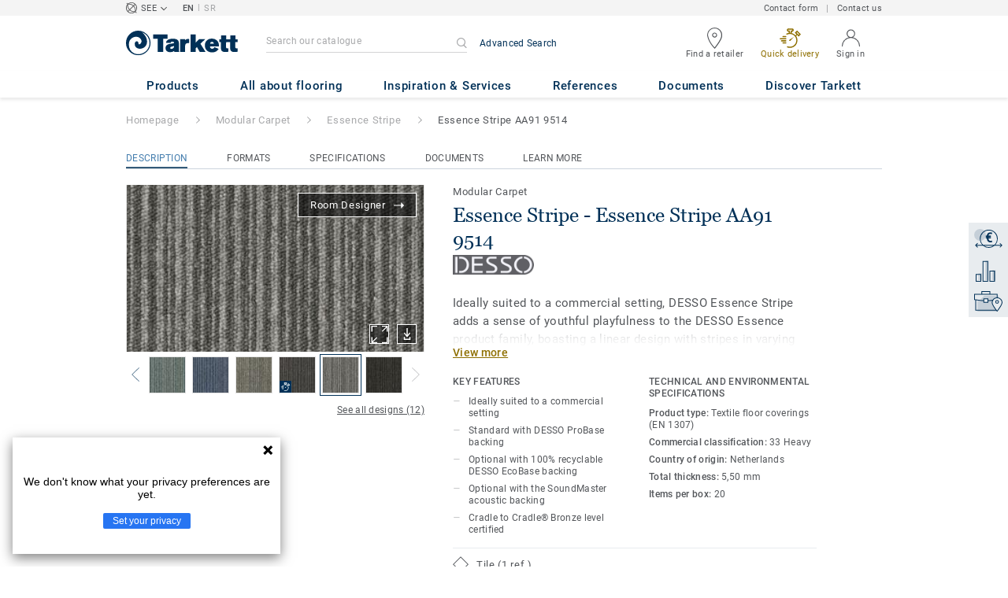

--- FILE ---
content_type: text/html; charset=utf-8
request_url: https://www.tarkettsee.com/en_RS/collection-C001040-essence-stripe/essence-stripe-aa91-9514
body_size: 160148
content:
<!doctype html>
<html data-n-head-ssr lang="en" data-n-head="%7B%22lang%22:%7B%22ssr%22:%22en%22%7D%7D">
<head >
  <meta data-n-head="ssr" charset="UTF-8"><meta data-n-head="ssr" http-equiv="X-UA-Compatible" content="IE=edge"><meta data-n-head="ssr" http-equiv="cleartype" content="on"><meta data-n-head="ssr" name="HandheldFriendly" content="True"><meta data-n-head="ssr" name="MobileOptimized" content="320"><meta data-n-head="ssr" name="viewport" content="width=device-width, initial-scale=1, maximum-scale=1"><meta data-n-head="ssr" data-hid="description" name="description" content="Discover Essence Stripe AA91 9514 - Discover this carpet tile collection ideally suited to a commercial setting. Optional with 100% recyclable DESSO EcoBase ba…"><meta data-n-head="ssr" property="og:image" content="https://media.tarkett-image.com/large/TH_EssenceStripe_9514.jpg"><title>Essence Stripe AA91 9514 Essence Stripe Modular Carpet</title><link data-n-head="ssr" rel="icon" href="/favicon.ico?v=2" type="image/x-icon"><link data-n-head="ssr" rel="preconnect" href="https://media.tarkett-image.com"><link data-n-head="ssr" rel="preconnect" href="https://www.googletagmanager.com"><link data-n-head="ssr" rel="preconnect" href="https://www.google-analytics.com"><link data-n-head="ssr" rel="preconnect" href="https://stats.g.doubleclick.net"><link data-n-head="ssr" rel="preconnect" href="https://rum-static.pingdom.net"><link data-n-head="ssr" rel="preconnect" href="https://siteintercept.qualtrics.com"><link data-n-head="ssr" rel="preconnect" href="https://connect.facebook.net"><link data-n-head="ssr" rel="preconnect" href="https://www.facebook.com"><link data-n-head="ssr" rel="preconnect" href="https://secure.quantserve.com"><link data-n-head="ssr" rel="preconnect" href="https://rules.quantcount.com"><link data-n-head="ssr" rel="preconnect" href="https://www.google.com"><link data-n-head="ssr" rel="preload" href="/media/img/M/TH_EssenceStripe_9514.jpg" as="image"><script data-n-head="ssr" src="/js/lib/picturefill.min.js" type="text/javascript" defer></script><script data-n-head="ssr" src="/js/lib/qualtrics_survey.js" type="text/javascript" defer></script><link rel="preload" href="/_nuxt/ccb0cdf.js" as="script"><link rel="preload" href="/_nuxt/commons/app.14ef7bcaee48115c226d.js" as="script"><link rel="preload" href="/_nuxt/vendors/app.c001ccab35039b322eed.js" as="script"><link rel="preload" href="/_nuxt/app.ff7584377738ff27a5b5.js" as="script"><link rel="preload" href="/_nuxt/pages/product_view.7933a57cae8ab780433c.js" as="script"><link rel="preload" href="/_nuxt/vendors/pages/collection_view/pages/product_view.2fba958c6dad78d20b1c.js" as="script"><link rel="preload" href="/_nuxt/0.1ee5ac65b1da6f808eb3.js" as="script"><style data-vue-ssr-id="623df546:0 5dd6181f:0 8dbd53a0:0 e5ec9e92:0 2800ac84:0 9b3d1944:0 43b4d220:0 bd72e9a4:0 192de98b:0 6d45ba56:0 af43f796:0 b004c36c:0 5267ab84:0 239e84f7:0 31e0fe5e:0 75a7192f:0 1456cac8:0 0f8cc92e:0 3df26d61:0 6c8b38b6:0 5b4c686e:0 6fa9a16f:0 a831a542:0 66013347:0 4fd958cc:0 cf1a006a:0 7755810a:0 25982220:0 d906f418:0 d906f418:1 57a2ca8a:0 d5b9c3c6:0 780a2697:0 5aef4525:0 06a01b4d:0 8143e1b0:0 14a1ab90:0 4b54341a:0 17bf57f1:0 52838cf9:0 9f997906:0 62f6f877:0 8d705098:0 8ea23bcc:0 0ca10a90:0 d0620a92:0 fd3af7ae:0 5b99c1ba:0 256b7695:0 21c08e5a:0 5b2edbd5:0 9c521436:0 4d24ceb1:0 996d4d54:0 167c4021:0">@font-face{font-family:'Roboto Light';font-style:normal;font-weight:300;font-display:swap;src:url("/css/fonts/Roboto/Light/Roboto-Light.cyrillic-ext.eot");src:local("Roboto Light"),local("Roboto-Light"),url("/css/fonts/Roboto/Light/Roboto-Light.cyrillic-ext.eot?#iefix") format("embedded-opentype"),url("/css/fonts/Roboto/Light/Roboto-Light.cyrillic-ext.woff2") format("woff2"),url("/css/fonts/Roboto/Light/Roboto-Light.cyrillic-ext.woff") format("woff"),url("/css/fonts/Roboto/Light/Roboto-Light.cyrillic-ext.ttf") format("truetype"),url("/css/fonts/Roboto/Light/Roboto-Light.cyrillic-ext.svg#Roboto") format("svg");unicode-range:U+0460-052F, U+1C80-1C88, U+20B4, U+2DE0-2DFF, U+A640-A69F, U+FE2E-FE2F}@font-face{font-family:'Roboto Light';font-style:normal;font-weight:300;font-display:swap;src:url("/css/fonts/Roboto/Light/Roboto-Light.cyrillic.eot");src:local("Roboto Light"),local("Roboto-Light"),url("/css/fonts/Roboto/Light/Roboto-Light.cyrillic.eot?#iefix") format("embedded-opentype"),url("/css/fonts/Roboto/Light/Roboto-Light.cyrillic.woff2") format("woff2"),url("/css/fonts/Roboto/Light/Roboto-Light.cyrillic.woff") format("woff"),url("/css/fonts/Roboto/Light/Roboto-Light.cyrillic.ttf") format("truetype"),url("/css/fonts/Roboto/Light/Roboto-Light.cyrillic.svg#Roboto") format("svg");unicode-range:U+0400-045F, U+0490-0491, U+04B0-04B1, U+2116}@font-face{font-family:'Roboto Light';font-style:normal;font-weight:300;font-display:swap;src:url("/css/fonts/Roboto/Light/Roboto-Light.greek-ext.eot");src:local("Roboto Light"),local("Roboto-Light"),url("/css/fonts/Roboto/Light/Roboto-Light.greek-ext.eot?#iefix") format("embedded-opentype"),url("/css/fonts/Roboto/Light/Roboto-Light.greek-ext.woff2") format("woff2"),url("/css/fonts/Roboto/Light/Roboto-Light.greek-ext.woff") format("woff"),url("/css/fonts/Roboto/Light/Roboto-Light.greek-ext.ttf") format("truetype"),url("/css/fonts/Roboto/Light/Roboto-Light.greek-ext.svg#Roboto") format("svg");unicode-range:U+1F00-1FFF}@font-face{font-family:'Roboto Light';font-style:normal;font-weight:300;font-display:swap;src:url("/css/fonts/Roboto/Light/Roboto-Light.greek.eot");src:local("Roboto Light"),local("Roboto-Light"),url("/css/fonts/Roboto/Light/Roboto-Light.greek.eot?#iefix") format("embedded-opentype"),url("/css/fonts/Roboto/Light/Roboto-Light.greek.woff2") format("woff2"),url("/css/fonts/Roboto/Light/Roboto-Light.greek.woff") format("woff"),url("/css/fonts/Roboto/Light/Roboto-Light.greek.ttf") format("truetype"),url("/css/fonts/Roboto/Light/Roboto-Light.greek.svg#Roboto") format("svg");unicode-range:U+0370-03FF}@font-face{font-family:'Roboto Light';font-style:normal;font-weight:300;font-display:swap;src:url("/css/fonts/Roboto/Light/Roboto-Light.latin-ext.eot");src:local("Roboto Light"),local("Roboto-Light"),url("/css/fonts/Roboto/Light/Roboto-Light.latin-ext.eot?#iefix") format("embedded-opentype"),url("/css/fonts/Roboto/Light/Roboto-Light.latin-ext.woff2") format("woff2"),url("/css/fonts/Roboto/Light/Roboto-Light.latin-ext.woff") format("woff"),url("/css/fonts/Roboto/Light/Roboto-Light.latin-ext.ttf") format("truetype"),url("/css/fonts/Roboto/Light/Roboto-Light.latin-ext.svg#Roboto") format("svg");unicode-range:U+0100-024F, U+0259, U+1E00-1EFF, U+2020, U+20A0-20AB, U+20AD-20CF, U+2113, U+2C60-2C7F, U+A720-A7FF}@font-face{font-family:'Roboto Light';font-style:normal;font-weight:300;font-display:swap;src:url("/css/fonts/Roboto/Light/Roboto-Light.latin.eot");src:local("Roboto Light"),local("Roboto-Light"),url("/css/fonts/Roboto/Light/Roboto-Light.latin.eot?#iefix") format("embedded-opentype"),url("/css/fonts/Roboto/Light/Roboto-Light.latin.woff2") format("woff2"),url("/css/fonts/Roboto/Light/Roboto-Light.latin.woff") format("woff"),url("/css/fonts/Roboto/Light/Roboto-Light.latin.ttf") format("truetype"),url("/css/fonts/Roboto/Light/Roboto-Light.latin.svg#Roboto") format("svg");unicode-range:U+0000-00FF, U+0131, U+0152-0153, U+02BB-02BC, U+02C6, U+02DA, U+02DC, U+2000-206F, U+2074, U+20AC, U+2122, U+2191, U+2193, U+2212, U+2215, U+FEFF, U+FFFD}@font-face{font-family:'Roboto Regular';font-style:normal;font-weight:400;font-display:swap;src:url("/css/fonts/Roboto/Regular/Roboto-Regular.cyrillic-ext.eot");src:local("Roboto"),local("Roboto-Regular"),url("/css/fonts/Roboto/Regular/Roboto-Regular.cyrillic-ext.eot?#iefix") format("embedded-opentype"),url("/css/fonts/Roboto/Regular/Roboto-Regular.cyrillic-ext.woff2") format("woff2"),url("/css/fonts/Roboto/Regular/Roboto-Regular.cyrillic-ext.woff") format("woff"),url("/css/fonts/Roboto/Regular/Roboto-Regular.cyrillic-ext.ttf") format("truetype"),url("/css/fonts/Roboto/Regular/Roboto-Regular.cyrillic-ext.svg#Roboto") format("svg");unicode-range:U+0460-052F, U+1C80-1C88, U+20B4, U+2DE0-2DFF, U+A640-A69F, U+FE2E-FE2F}@font-face{font-family:'Roboto Regular';font-style:normal;font-weight:400;font-display:swap;src:url("/css/fonts/Roboto/Regular/Roboto-Regular.cyrillic.eot");src:local("Roboto"),local("Roboto-Regular"),url("/css/fonts/Roboto/Regular/Roboto-Regular.cyrillic.eot?#iefix") format("embedded-opentype"),url("/css/fonts/Roboto/Regular/Roboto-Regular.cyrillic.woff2") format("woff2"),url("/css/fonts/Roboto/Regular/Roboto-Regular.cyrillic.woff") format("woff"),url("/css/fonts/Roboto/Regular/Roboto-Regular.cyrillic.ttf") format("truetype"),url("/css/fonts/Roboto/Regular/Roboto-Regular.cyrillic.svg#Roboto") format("svg");unicode-range:U+0400-045F, U+0490-0491, U+04B0-04B1, U+2116}@font-face{font-family:'Roboto Regular';font-style:normal;font-weight:400;font-display:swap;src:url("/css/fonts/Roboto/Regular/Roboto-Regular.greek-ext.eot");src:local("Roboto"),local("Roboto-Regular"),url("/css/fonts/Roboto/Regular/Roboto-Regular.greek-ext.eot?#iefix") format("embedded-opentype"),url("/css/fonts/Roboto/Regular/Roboto-Regular.greek-ext.woff2") format("woff2"),url("/css/fonts/Roboto/Regular/Roboto-Regular.greek-ext.woff") format("woff"),url("/css/fonts/Roboto/Regular/Roboto-Regular.greek-ext.ttf") format("truetype"),url("/css/fonts/Roboto/Regular/Roboto-Regular.greek-ext.svg#Roboto") format("svg");unicode-range:U+1F00-1FFF}@font-face{font-family:'Roboto Regular';font-style:normal;font-weight:400;font-display:swap;src:url("/css/fonts/Roboto/Regular/Roboto-Regular.greek.eot");src:local("Roboto"),local("Roboto-Regular"),url("/css/fonts/Roboto/Regular/Roboto-Regular.greek.eot?#iefix") format("embedded-opentype"),url("/css/fonts/Roboto/Regular/Roboto-Regular.greek.woff2") format("woff2"),url("/css/fonts/Roboto/Regular/Roboto-Regular.greek.woff") format("woff"),url("/css/fonts/Roboto/Regular/Roboto-Regular.greek.ttf") format("truetype"),url("/css/fonts/Roboto/Regular/Roboto-Regular.greek.svg#Roboto") format("svg");unicode-range:U+0370-03FF}@font-face{font-family:'Roboto Regular';font-style:normal;font-weight:400;font-display:swap;src:url("/css/fonts/Roboto/Regular/Roboto-Regular.latin-ext.eot");src:local("Roboto"),local("Roboto-Regular"),url("/css/fonts/Roboto/Regular/Roboto-Regular.latin-ext.eot?#iefix") format("embedded-opentype"),url("/css/fonts/Roboto/Regular/Roboto-Regular.latin-ext.woff2") format("woff2"),url("/css/fonts/Roboto/Regular/Roboto-Regular.latin-ext.woff") format("woff"),url("/css/fonts/Roboto/Regular/Roboto-Regular.latin-ext.ttf") format("truetype"),url("/css/fonts/Roboto/Regular/Roboto-Regular.latin-ext.svg#Roboto") format("svg");unicode-range:U+0100-024F, U+0259, U+1E00-1EFF, U+2020, U+20A0-20AB, U+20AD-20CF, U+2113, U+2C60-2C7F, U+A720-A7FF}@font-face{font-family:'Roboto Regular';font-style:normal;font-weight:400;font-display:swap;src:url("/css/fonts/Roboto/Regular/Roboto-Regular.latin.eot");src:local("Roboto"),local("Roboto-Regular"),url("/css/fonts/Roboto/Regular/Roboto-Regular.latin.eot?#iefix") format("embedded-opentype"),url("/css/fonts/Roboto/Regular/Roboto-Regular.latin.woff2") format("woff2"),url("/css/fonts/Roboto/Regular/Roboto-Regular.latin.woff") format("woff"),url("/css/fonts/Roboto/Regular/Roboto-Regular.latin.ttf") format("truetype"),url("/css/fonts/Roboto/Regular/Roboto-Regular.latin.svg#Roboto") format("svg");unicode-range:U+0000-00FF, U+0131, U+0152-0153, U+02BB-02BC, U+02C6, U+02DA, U+02DC, U+2000-206F, U+2074, U+20AC, U+2122, U+2191, U+2193, U+2212, U+2215, U+FEFF, U+FFFD}@font-face{font-family:'Roboto Medium';font-style:normal;font-weight:500;font-display:swap;src:url("/css/fonts/Roboto/Medium/Roboto-Medium.cyrillic-ext.eot");src:local("Roboto Medium"),local("Roboto-Medium"),url("/css/fonts/Roboto/Medium/Roboto-Medium.cyrillic-ext.eot?#iefix") format("embedded-opentype"),url("/css/fonts/Roboto/Medium/Roboto-Medium.cyrillic-ext.woff2") format("woff2"),url("/css/fonts/Roboto/Medium/Roboto-Medium.cyrillic-ext.woff") format("woff"),url("/css/fonts/Roboto/Medium/Roboto-Medium.cyrillic-ext.ttf") format("truetype"),url("/css/fonts/Roboto/Medium/Roboto-Medium.cyrillic-ext.svg#Roboto") format("svg");unicode-range:U+0460-052F, U+1C80-1C88, U+20B4, U+2DE0-2DFF, U+A640-A69F, U+FE2E-FE2F}@font-face{font-family:'Roboto Medium';font-style:normal;font-weight:500;font-display:swap;src:url("/css/fonts/Roboto/Medium/Roboto-Medium.cyrillic.eot");src:local("Roboto Medium"),local("Roboto-Medium"),url("/css/fonts/Roboto/Medium/Roboto-Medium.cyrillic.eot?#iefix") format("embedded-opentype"),url("/css/fonts/Roboto/Medium/Roboto-Medium.cyrillic.woff2") format("woff2"),url("/css/fonts/Roboto/Medium/Roboto-Medium.cyrillic.woff") format("woff"),url("/css/fonts/Roboto/Medium/Roboto-Medium.cyrillic.ttf") format("truetype"),url("/css/fonts/Roboto/Medium/Roboto-Medium.cyrillic.svg#Roboto") format("svg");unicode-range:U+0400-045F, U+0490-0491, U+04B0-04B1, U+2116}@font-face{font-family:'Roboto Medium';font-style:normal;font-weight:500;font-display:swap;src:url("/css/fonts/Roboto/Medium/Roboto-Medium.greek-ext.eot");src:local("Roboto Medium"),local("Roboto-Medium"),url("/css/fonts/Roboto/Medium/Roboto-Medium.greek-ext.eot?#iefix") format("embedded-opentype"),url("/css/fonts/Roboto/Medium/Roboto-Medium.greek-ext.woff2") format("woff2"),url("/css/fonts/Roboto/Medium/Roboto-Medium.greek-ext.woff") format("woff"),url("/css/fonts/Roboto/Medium/Roboto-Medium.greek-ext.ttf") format("truetype"),url("/css/fonts/Roboto/Medium/Roboto-Medium.greek-ext.svg#Roboto") format("svg");unicode-range:U+1F00-1FFF}@font-face{font-family:'Roboto Medium';font-style:normal;font-weight:500;font-display:swap;src:url("/css/fonts/Roboto/Medium/Roboto-Medium.greek.eot");src:local("Roboto Medium"),local("Roboto-Medium"),url("/css/fonts/Roboto/Medium/Roboto-Medium.greek.eot?#iefix") format("embedded-opentype"),url("/css/fonts/Roboto/Medium/Roboto-Medium.greek.woff2") format("woff2"),url("/css/fonts/Roboto/Medium/Roboto-Medium.greek.woff") format("woff"),url("/css/fonts/Roboto/Medium/Roboto-Medium.greek.ttf") format("truetype"),url("/css/fonts/Roboto/Medium/Roboto-Medium.greek.svg#Roboto") format("svg");unicode-range:U+0370-03FF}@font-face{font-family:'Roboto Medium';font-style:normal;font-weight:500;font-display:swap;src:url("/css/fonts/Roboto/Medium/Roboto-Medium.latin-ext.eot");src:local("Roboto Medium"),local("Roboto-Medium"),url("/css/fonts/Roboto/Medium/Roboto-Medium.latin-ext.eot?#iefix") format("embedded-opentype"),url("/css/fonts/Roboto/Medium/Roboto-Medium.latin-ext.woff2") format("woff2"),url("/css/fonts/Roboto/Medium/Roboto-Medium.latin-ext.woff") format("woff"),url("/css/fonts/Roboto/Medium/Roboto-Medium.latin-ext.ttf") format("truetype"),url("/css/fonts/Roboto/Medium/Roboto-Medium.latin-ext.svg#Roboto") format("svg");unicode-range:U+0100-024F, U+0259, U+1E00-1EFF, U+2020, U+20A0-20AB, U+20AD-20CF, U+2113, U+2C60-2C7F, U+A720-A7FF}@font-face{font-family:'Roboto Medium';font-style:normal;font-weight:500;font-display:swap;src:url("/css/fonts/Roboto/Medium/Roboto-Medium.latin.eot");src:local("Roboto Medium"),local("Roboto-Medium"),url("/css/fonts/Roboto/Medium/Roboto-Medium.latin.eot?#iefix") format("embedded-opentype"),url("/css/fonts/Roboto/Medium/Roboto-Medium.latin.woff2") format("woff2"),url("/css/fonts/Roboto/Medium/Roboto-Medium.latin.woff") format("woff"),url("/css/fonts/Roboto/Medium/Roboto-Medium.latin.ttf") format("truetype"),url("/css/fonts/Roboto/Medium/Roboto-Medium.latin.svg#Roboto") format("svg");unicode-range:U+0000-00FF, U+0131, U+0152-0153, U+02BB-02BC, U+02C6, U+02DA, U+02DC, U+2000-206F, U+2074, U+20AC, U+2122, U+2191, U+2193, U+2212, U+2215, U+FEFF, U+FFFD}@font-face{font-family:'Roboto Bold';font-style:normal;font-weight:700;font-display:swap;src:url("/css/fonts/Roboto/Bold/Roboto-Bold.cyrillic-ext.eot");src:local("Roboto Bold"),local("Roboto-Bold"),url("/css/fonts/Roboto/Bold/Roboto-Bold.cyrillic-ext.eot?#iefix") format("embedded-opentype"),url("/css/fonts/Roboto/Bold/Roboto-Bold.cyrillic-ext.woff2") format("woff2"),url("/css/fonts/Roboto/Bold/Roboto-Bold.cyrillic-ext.woff") format("woff"),url("/css/fonts/Roboto/Bold/Roboto-Bold.cyrillic-ext.ttf") format("truetype"),url("/css/fonts/Roboto/Bold/Roboto-Bold.cyrillic-ext.svg#Roboto") format("svg");unicode-range:U+0460-052F, U+1C80-1C88, U+20B4, U+2DE0-2DFF, U+A640-A69F, U+FE2E-FE2F}@font-face{font-family:'Roboto Bold';font-style:normal;font-weight:700;font-display:swap;src:url("/css/fonts/Roboto/Bold/Roboto-Bold.cyrillic.eot");src:local("Roboto Bold"),local("Roboto-Bold"),url("/css/fonts/Roboto/Bold/Roboto-Bold.cyrillic.eot?#iefix") format("embedded-opentype"),url("/css/fonts/Roboto/Bold/Roboto-Bold.cyrillic.woff2") format("woff2"),url("/css/fonts/Roboto/Bold/Roboto-Bold.cyrillic.woff") format("woff"),url("/css/fonts/Roboto/Bold/Roboto-Bold.cyrillic.ttf") format("truetype"),url("/css/fonts/Roboto/Bold/Roboto-Bold.cyrillic.svg#Roboto") format("svg");unicode-range:U+0400-045F, U+0490-0491, U+04B0-04B1, U+2116}@font-face{font-family:'Roboto Bold';font-style:normal;font-weight:700;font-display:swap;src:url("/css/fonts/Roboto/Bold/Roboto-Bold.greek-ext.eot");src:local("Roboto Bold"),local("Roboto-Bold"),url("/css/fonts/Roboto/Bold/Roboto-Bold.greek-ext.eot?#iefix") format("embedded-opentype"),url("/css/fonts/Roboto/Bold/Roboto-Bold.greek-ext.woff2") format("woff2"),url("/css/fonts/Roboto/Bold/Roboto-Bold.greek-ext.woff") format("woff"),url("/css/fonts/Roboto/Bold/Roboto-Bold.greek-ext.ttf") format("truetype"),url("/css/fonts/Roboto/Bold/Roboto-Bold.greek-ext.svg#Roboto") format("svg");unicode-range:U+1F00-1FFF}@font-face{font-family:'Roboto Bold';font-style:normal;font-weight:700;font-display:swap;src:url("/css/fonts/Roboto/Bold/Roboto-Bold.greek.eot");src:local("Roboto Bold"),local("Roboto-Bold"),url("/css/fonts/Roboto/Bold/Roboto-Bold.greek.eot?#iefix") format("embedded-opentype"),url("/css/fonts/Roboto/Bold/Roboto-Bold.greek.woff2") format("woff2"),url("/css/fonts/Roboto/Bold/Roboto-Bold.greek.woff") format("woff"),url("/css/fonts/Roboto/Bold/Roboto-Bold.greek.ttf") format("truetype"),url("/css/fonts/Roboto/Bold/Roboto-Bold.greek.svg#Roboto") format("svg");unicode-range:U+0370-03FF}@font-face{font-family:'Roboto Bold';font-style:normal;font-weight:700;font-display:swap;src:url("/css/fonts/Roboto/Bold/Roboto-Bold.latin-ext.eot");src:local("Roboto Bold"),local("Roboto-Bold"),url("/css/fonts/Roboto/Bold/Roboto-Bold.latin-ext.eot?#iefix") format("embedded-opentype"),url("/css/fonts/Roboto/Bold/Roboto-Bold.latin-ext.woff2") format("woff2"),url("/css/fonts/Roboto/Bold/Roboto-Bold.latin-ext.woff") format("woff"),url("/css/fonts/Roboto/Bold/Roboto-Bold.latin-ext.ttf") format("truetype"),url("/css/fonts/Roboto/Bold/Roboto-Bold.latin-ext.svg#Roboto") format("svg");unicode-range:U+0100-024F, U+0259, U+1E00-1EFF, U+2020, U+20A0-20AB, U+20AD-20CF, U+2113, U+2C60-2C7F, U+A720-A7FF}@font-face{font-family:'Roboto Bold';font-style:normal;font-weight:700;font-display:swap;src:url("/css/fonts/Roboto/Bold/Roboto-Bold.latin.eot");src:local("Roboto Bold"),local("Roboto-Bold"),url("/css/fonts/Roboto/Bold/Roboto-Bold.latin.eot?#iefix") format("embedded-opentype"),url("/css/fonts/Roboto/Bold/Roboto-Bold.latin.woff2") format("woff2"),url("/css/fonts/Roboto/Bold/Roboto-Bold.latin.woff") format("woff"),url("/css/fonts/Roboto/Bold/Roboto-Bold.latin.ttf") format("truetype"),url("/css/fonts/Roboto/Bold/Roboto-Bold.latin.svg#Roboto") format("svg");unicode-range:U+0000-00FF, U+0131, U+0152-0153, U+02BB-02BC, U+02C6, U+02DA, U+02DC, U+2000-206F, U+2074, U+20AC, U+2122, U+2191, U+2193, U+2212, U+2215, U+FEFF, U+FFFD}@font-face{font-family:'Georgia Regular';src:local("Georgia"),url("/css/fonts/Georgia/Georgia.woff2") format("woff2"),url("/css/fonts/Georgia/Georgia.woff") format("woff"),url("/css/fonts/Georgia/Georgia.ttf") format("truetype"),url("/css/fonts/Georgia/Georgia.otf") format("opentype"),url("/css/fonts/Georgia/Georgia.eot") format("embedded-opentype"),url("/css/fonts/Georgia/Georgia.eot?#iefix") format("embedded-opentype");font-display:swap}/*! normalize.css v3.0.1 | MIT License | git.io/normalize */html{font-family:sans-serif;-ms-text-size-adjust:100%;-webkit-text-size-adjust:100%}body{margin:0}article,aside,details,figcaption,figure,footer,header,hgroup,main,nav,section,summary{display:block}audio,canvas,progress,video{display:inline-block;vertical-align:baseline}audio:not([controls]){display:none;height:0}[hidden],template{display:none}a{background:transparent}a:active,a:hover{outline:0}abbr[title]{border-bottom:1px dotted}b,strong{font-weight:bold}dfn{font-style:italic}h1{font-size:2em;margin:0.67em 0}mark{background:#ff0;color:#000}small{font-size:80%}sub,sup{font-size:75%;line-height:0;position:relative;vertical-align:baseline}sup{top:-0.5em}sub{bottom:-0.25em}img{border:0}svg:not(:root){overflow:hidden}figure{margin:1em 40px}hr{box-sizing:content-box;height:0}pre{overflow:auto}code,kbd,pre,samp{font-family:monospace, monospace;font-size:1em}button,input,optgroup,select,textarea{color:inherit;font:inherit;margin:0}button{overflow:visible}button,select{text-transform:none}button,html input[type="button"],input[type="reset"],input[type="submit"]{-webkit-appearance:button;cursor:pointer}button[disabled],html input[disabled]{cursor:default}button::-moz-focus-inner,input::-moz-focus-inner{border:0;padding:0}input{line-height:normal}input[type="checkbox"],input[type="radio"]{box-sizing:border-box;padding:0}input[type="number"]::-webkit-inner-spin-button,input[type="number"]::-webkit-outer-spin-button{height:auto}input[type="search"]{-webkit-appearance:textfield;box-sizing:content-box}input[type="search"]::-webkit-search-cancel-button,input[type="search"]::-webkit-search-decoration{-webkit-appearance:none}fieldset{border:1px solid #c0c0c0;margin:0 2px;padding:0.35em 0.625em 0.75em}legend{border:0;padding:0}textarea{overflow:auto}optgroup{font-weight:bold}table{border-collapse:collapse;border-spacing:0}td,th{padding:0}.container{margin-right:auto;margin-left:auto;padding-left:15px;padding-right:15px}.container:before,.container:after{content:" ";display:table}.container:after{clear:both}@media (min-width: 640px){.container{width:750px}}@media (min-width: 768px){.container{width:970px}}@media (min-width: 990px){.container{width:1170px}}.container-fluid{margin-right:auto;margin-left:auto;padding-left:15px;padding-right:15px;min-height:100vh;width:100%;display:flex;flex-direction:column}.container-fluid:before,.container-fluid:after{content:" ";display:table}.container-fluid:after{clear:both}.row{margin-left:-15px;margin-right:-15px}.row:before,.row:after{content:" ";display:table}.row:after{clear:both}.col-xs-1,.col-sm-1,.col-md-1,.col-lg-1,.col-xs-2,.col-sm-2,.col-md-2,.col-lg-2,.col-xs-3,.col-sm-3,.col-md-3,.col-lg-3,.col-xs-4,.col-sm-4,.col-md-4,.col-lg-4,.col-xs-5,.col-sm-5,.col-md-5,.col-lg-5,.col-xs-6,.col-sm-6,.col-md-6,.col-lg-6,.col-xs-7,.col-sm-7,.col-md-7,.col-lg-7,.col-xs-8,.col-sm-8,.col-md-8,.col-lg-8,.col-xs-9,.col-sm-9,.col-md-9,.col-lg-9,.col-xs-10,.col-sm-10,.col-md-10,.col-lg-10,.col-xs-11,.col-sm-11,.col-md-11,.col-lg-11,.col-xs-12,.col-sm-12,.col-md-12,.col-lg-12{position:relative;min-height:1px;padding-left:15px;padding-right:15px}.col-xs-1,.col-xs-2,.col-xs-3,.col-xs-4,.col-xs-5,.col-xs-6,.col-xs-7,.col-xs-8,.col-xs-9,.col-xs-10,.col-xs-11,.col-xs-12{float:left}.col-xs-1{width:8.33333%}.col-xs-2{width:16.66667%}.col-xs-3{width:25%}.col-xs-4{width:33.33333%}.col-xs-5{width:41.66667%}.col-xs-6{width:50%}.col-xs-7{width:58.33333%}.col-xs-8{width:66.66667%}.col-xs-9{width:75%}.col-xs-10{width:83.33333%}.col-xs-11{width:91.66667%}.col-xs-12{width:100%}.col-xs-pull-0{right:auto}.col-xs-pull-1{right:8.33333%}.col-xs-pull-2{right:16.66667%}.col-xs-pull-3{right:25%}.col-xs-pull-4{right:33.33333%}.col-xs-pull-5{right:41.66667%}.col-xs-pull-6{right:50%}.col-xs-pull-7{right:58.33333%}.col-xs-pull-8{right:66.66667%}.col-xs-pull-9{right:75%}.col-xs-pull-10{right:83.33333%}.col-xs-pull-11{right:91.66667%}.col-xs-pull-12{right:100%}.col-xs-push-0{left:auto}.col-xs-push-1{left:8.33333%}.col-xs-push-2{left:16.66667%}.col-xs-push-3{left:25%}.col-xs-push-4{left:33.33333%}.col-xs-push-5{left:41.66667%}.col-xs-push-6{left:50%}.col-xs-push-7{left:58.33333%}.col-xs-push-8{left:66.66667%}.col-xs-push-9{left:75%}.col-xs-push-10{left:83.33333%}.col-xs-push-11{left:91.66667%}.col-xs-push-12{left:100%}.col-xs-offset-0{margin-left:0%}.col-xs-offset-1{margin-left:8.33333%}.col-xs-offset-2{margin-left:16.66667%}.col-xs-offset-3{margin-left:25%}.col-xs-offset-4{margin-left:33.33333%}.col-xs-offset-5{margin-left:41.66667%}.col-xs-offset-6{margin-left:50%}.col-xs-offset-7{margin-left:58.33333%}.col-xs-offset-8{margin-left:66.66667%}.col-xs-offset-9{margin-left:75%}.col-xs-offset-10{margin-left:83.33333%}.col-xs-offset-11{margin-left:91.66667%}.col-xs-offset-12{margin-left:100%}@media (min-width: 640px){.col-sm-1,.col-sm-2,.col-sm-3,.col-sm-4,.col-sm-5,.col-sm-6,.col-sm-7,.col-sm-8,.col-sm-9,.col-sm-10,.col-sm-11,.col-sm-12{float:left}.col-sm-1{width:8.33333%}.col-sm-2{width:16.66667%}.col-sm-3{width:25%}.col-sm-4{width:33.33333%}.col-sm-5{width:41.66667%}.col-sm-6{width:50%}.col-sm-7{width:58.33333%}.col-sm-8{width:66.66667%}.col-sm-9{width:75%}.col-sm-10{width:83.33333%}.col-sm-11{width:91.66667%}.col-sm-12{width:100%}.col-sm-pull-0{right:auto}.col-sm-pull-1{right:8.33333%}.col-sm-pull-2{right:16.66667%}.col-sm-pull-3{right:25%}.col-sm-pull-4{right:33.33333%}.col-sm-pull-5{right:41.66667%}.col-sm-pull-6{right:50%}.col-sm-pull-7{right:58.33333%}.col-sm-pull-8{right:66.66667%}.col-sm-pull-9{right:75%}.col-sm-pull-10{right:83.33333%}.col-sm-pull-11{right:91.66667%}.col-sm-pull-12{right:100%}.col-sm-push-0{left:auto}.col-sm-push-1{left:8.33333%}.col-sm-push-2{left:16.66667%}.col-sm-push-3{left:25%}.col-sm-push-4{left:33.33333%}.col-sm-push-5{left:41.66667%}.col-sm-push-6{left:50%}.col-sm-push-7{left:58.33333%}.col-sm-push-8{left:66.66667%}.col-sm-push-9{left:75%}.col-sm-push-10{left:83.33333%}.col-sm-push-11{left:91.66667%}.col-sm-push-12{left:100%}.col-sm-offset-0{margin-left:0%}.col-sm-offset-1{margin-left:8.33333%}.col-sm-offset-2{margin-left:16.66667%}.col-sm-offset-3{margin-left:25%}.col-sm-offset-4{margin-left:33.33333%}.col-sm-offset-5{margin-left:41.66667%}.col-sm-offset-6{margin-left:50%}.col-sm-offset-7{margin-left:58.33333%}.col-sm-offset-8{margin-left:66.66667%}.col-sm-offset-9{margin-left:75%}.col-sm-offset-10{margin-left:83.33333%}.col-sm-offset-11{margin-left:91.66667%}.col-sm-offset-12{margin-left:100%}}@media (min-width: 768px){.col-md-1,.col-md-2,.col-md-3,.col-md-4,.col-md-5,.col-md-6,.col-md-7,.col-md-8,.col-md-9,.col-md-10,.col-md-11,.col-md-12{float:left}.col-md-1{width:8.33333%}.col-md-2{width:16.66667%}.col-md-3{width:25%}.col-md-4{width:33.33333%}.col-md-5{width:41.66667%}.col-md-6{width:50%}.col-md-7{width:58.33333%}.col-md-8{width:66.66667%}.col-md-9{width:75%}.col-md-10{width:83.33333%}.col-md-11{width:91.66667%}.col-md-12{width:100%}.col-md-pull-0{right:auto}.col-md-pull-1{right:8.33333%}.col-md-pull-2{right:16.66667%}.col-md-pull-3{right:25%}.col-md-pull-4{right:33.33333%}.col-md-pull-5{right:41.66667%}.col-md-pull-6{right:50%}.col-md-pull-7{right:58.33333%}.col-md-pull-8{right:66.66667%}.col-md-pull-9{right:75%}.col-md-pull-10{right:83.33333%}.col-md-pull-11{right:91.66667%}.col-md-pull-12{right:100%}.col-md-push-0{left:auto}.col-md-push-1{left:8.33333%}.col-md-push-2{left:16.66667%}.col-md-push-3{left:25%}.col-md-push-4{left:33.33333%}.col-md-push-5{left:41.66667%}.col-md-push-6{left:50%}.col-md-push-7{left:58.33333%}.col-md-push-8{left:66.66667%}.col-md-push-9{left:75%}.col-md-push-10{left:83.33333%}.col-md-push-11{left:91.66667%}.col-md-push-12{left:100%}.col-md-offset-0{margin-left:0%}.col-md-offset-1{margin-left:8.33333%}.col-md-offset-2{margin-left:16.66667%}.col-md-offset-3{margin-left:25%}.col-md-offset-4{margin-left:33.33333%}.col-md-offset-5{margin-left:41.66667%}.col-md-offset-6{margin-left:50%}.col-md-offset-7{margin-left:58.33333%}.col-md-offset-8{margin-left:66.66667%}.col-md-offset-9{margin-left:75%}.col-md-offset-10{margin-left:83.33333%}.col-md-offset-11{margin-left:91.66667%}.col-md-offset-12{margin-left:100%}}@media (min-width: 990px){.col-lg-1,.col-lg-2,.col-lg-3,.col-lg-4,.col-lg-5,.col-lg-6,.col-lg-7,.col-lg-8,.col-lg-9,.col-lg-10,.col-lg-11,.col-lg-12{float:left}.col-lg-1{width:8.33333%}.col-lg-2{width:16.66667%}.col-lg-3{width:25%}.col-lg-4{width:33.33333%}.col-lg-5{width:41.66667%}.col-lg-6{width:50%}.col-lg-7{width:58.33333%}.col-lg-8{width:66.66667%}.col-lg-9{width:75%}.col-lg-10{width:83.33333%}.col-lg-11{width:91.66667%}.col-lg-12{width:100%}.col-lg-pull-0{right:auto}.col-lg-pull-1{right:8.33333%}.col-lg-pull-2{right:16.66667%}.col-lg-pull-3{right:25%}.col-lg-pull-4{right:33.33333%}.col-lg-pull-5{right:41.66667%}.col-lg-pull-6{right:50%}.col-lg-pull-7{right:58.33333%}.col-lg-pull-8{right:66.66667%}.col-lg-pull-9{right:75%}.col-lg-pull-10{right:83.33333%}.col-lg-pull-11{right:91.66667%}.col-lg-pull-12{right:100%}.col-lg-push-0{left:auto}.col-lg-push-1{left:8.33333%}.col-lg-push-2{left:16.66667%}.col-lg-push-3{left:25%}.col-lg-push-4{left:33.33333%}.col-lg-push-5{left:41.66667%}.col-lg-push-6{left:50%}.col-lg-push-7{left:58.33333%}.col-lg-push-8{left:66.66667%}.col-lg-push-9{left:75%}.col-lg-push-10{left:83.33333%}.col-lg-push-11{left:91.66667%}.col-lg-push-12{left:100%}.col-lg-offset-0{margin-left:0%}.col-lg-offset-1{margin-left:8.33333%}.col-lg-offset-2{margin-left:16.66667%}.col-lg-offset-3{margin-left:25%}.col-lg-offset-4{margin-left:33.33333%}.col-lg-offset-5{margin-left:41.66667%}.col-lg-offset-6{margin-left:50%}.col-lg-offset-7{margin-left:58.33333%}.col-lg-offset-8{margin-left:66.66667%}.col-lg-offset-9{margin-left:75%}.col-lg-offset-10{margin-left:83.33333%}.col-lg-offset-11{margin-left:91.66667%}.col-lg-offset-12{margin-left:100%}}.carousel{position:relative}.carousel-inner{position:relative;overflow:hidden;width:100%}.carousel-inner>.item{display:none;position:relative;-webkit-transition:0.6s ease-in-out left;-o-transition:0.6s ease-in-out left;transition:0.6s ease-in-out left}.carousel-inner>.item>img,.carousel-inner>.item>a>img{display:block;max-width:100%;height:auto;line-height:1}@media all and (transform-3d), (-webkit-transform-3d){.carousel-inner>.item{-webkit-transition:-webkit-transform 0.6s ease-in-out;-moz-transition:-moz-transform 0.6s ease-in-out;-o-transition:-o-transform 0.6s ease-in-out;transition:transform 0.6s ease-in-out;-webkit-backface-visibility:hidden;-moz-backface-visibility:hidden;backface-visibility:hidden;-webkit-perspective:1000px;-moz-perspective:1000px;perspective:1000px}.carousel-inner>.item.next,.carousel-inner>.item.active.right{-webkit-transform:translate3d(100%, 0, 0);transform:translate3d(100%, 0, 0);left:0}.carousel-inner>.item.prev,.carousel-inner>.item.active.left{-webkit-transform:translate3d(-100%, 0, 0);transform:translate3d(-100%, 0, 0);left:0}.carousel-inner>.item.next.left,.carousel-inner>.item.prev.right,.carousel-inner>.item.active{-webkit-transform:translate3d(0, 0, 0);transform:translate3d(0, 0, 0);left:0}}.carousel-inner>.active,.carousel-inner>.next,.carousel-inner>.prev{display:block}.carousel-inner>.active{left:0}.carousel-inner>.next,.carousel-inner>.prev{position:absolute;top:0;width:100%}.carousel-inner>.next{left:100%}.carousel-inner>.prev{left:-100%}.carousel-inner>.next.left,.carousel-inner>.prev.right{left:0}.carousel-inner>.active.left{left:-100%}.carousel-inner>.active.right{left:100%}.carousel-control{position:absolute;top:0;left:0;bottom:0;width:15%;opacity:.5;filter:alpha(opacity=50);font-size:20px;color:#fff;text-align:center;text-shadow:0 1px 2px rgba(0,0,0,0.6);background-color:rgba(0,0,0,0)}.carousel-control.left{background-image:-webkit-linear-gradient(left, rgba(0,0,0,0.5) 0%, rgba(0,0,0,0.0001) 100%);background-image:-o-linear-gradient(left, rgba(0,0,0,0.5) 0%, rgba(0,0,0,0.0001) 100%);background-image:linear-gradient(to right, rgba(0,0,0,0.5) 0%, rgba(0,0,0,0.0001) 100%);background-repeat:repeat-x;filter:progid:DXImageTransform.Microsoft.gradient(startColorstr='#80000000', endColorstr='#00000000', GradientType=1)}.carousel-control.right{left:auto;right:0;background-image:-webkit-linear-gradient(left, rgba(0,0,0,0.0001) 0%, rgba(0,0,0,0.5) 100%);background-image:-o-linear-gradient(left, rgba(0,0,0,0.0001) 0%, rgba(0,0,0,0.5) 100%);background-image:linear-gradient(to right, rgba(0,0,0,0.0001) 0%, rgba(0,0,0,0.5) 100%);background-repeat:repeat-x;filter:progid:DXImageTransform.Microsoft.gradient(startColorstr='#00000000', endColorstr='#80000000', GradientType=1)}.carousel-control:hover,.carousel-control:focus{outline:0;color:#fff;text-decoration:none;opacity:.9;filter:alpha(opacity=90)}.carousel-control .icon-prev,.carousel-control .icon-next,.carousel-control .glyphicon-chevron-left,.carousel-control .glyphicon-chevron-right{position:absolute;top:50%;margin-top:-10px;z-index:5;display:inline-block}.carousel-control .icon-prev,.carousel-control .glyphicon-chevron-left{left:50%;margin-left:-10px}.carousel-control .icon-next,.carousel-control .glyphicon-chevron-right{right:50%;margin-right:-10px}.carousel-control .icon-prev,.carousel-control .icon-next{width:20px;height:20px;line-height:1;font-family:serif}.carousel-control .icon-prev:before{content:'\2039'}.carousel-control .icon-next:before{content:'\203a'}.carousel-indicators{position:absolute;bottom:10px;left:50%;z-index:15;width:60%;margin-left:-30%;padding-left:0;list-style:none;text-align:center}.carousel-indicators li{display:inline-block;width:10px;height:10px;margin:1px;text-indent:-999px;border:1px solid #fff;border-radius:10px;cursor:pointer;background-color:#000 \9;background-color:rgba(0,0,0,0)}.carousel-indicators .active{margin:0;width:12px;height:12px;background-color:#fff}.carousel-caption{position:absolute;left:15%;right:15%;bottom:20px;z-index:10;padding-top:20px;padding-bottom:20px;color:#fff;text-align:center;text-shadow:0 1px 2px rgba(0,0,0,0.6)}.carousel-caption .btn{text-shadow:none}@media screen and (min-width: 640px){.carousel-control .glyphicon-chevron-left,.carousel-control .glyphicon-chevron-right,.carousel-control .icon-prev,.carousel-control .icon-next{width:30px;height:30px;margin-top:-10px;font-size:30px}.carousel-control .glyphicon-chevron-left,.carousel-control .icon-prev{margin-left:-10px}.carousel-control .glyphicon-chevron-right,.carousel-control .icon-next{margin-right:-10px}.carousel-caption{left:20%;right:20%;padding-bottom:30px}.carousel-indicators{bottom:20px}}.fade{opacity:0;-webkit-transition:opacity 0.15s linear;-o-transition:opacity 0.15s linear;transition:opacity 0.15s linear}.fade.in{opacity:1}.collapse{display:none}.collapse.in{display:block}tr.collapse.in{display:table-row}tbody.collapse.in{display:table-row-group}.collapsing{position:relative;height:0;overflow:hidden;-webkit-transition-property:height,visibility;transition-property:height,visibility;-webkit-transition-duration:0.35s;transition-duration:0.35s;-webkit-transition-timing-function:ease;transition-timing-function:ease}fieldset{padding:0;margin:0;border:0;min-width:0}legend{display:block;width:100%;padding:0;margin-bottom:20px;font-size:21px;line-height:inherit;color:#333;border:0;border-bottom:1px solid #e5e5e5}label{display:inline-block;max-width:100%;margin-bottom:5px;font-weight:bold}input[type="search"]{-webkit-box-sizing:border-box;-moz-box-sizing:border-box;box-sizing:border-box}input[type="radio"],input[type="checkbox"]{margin:4px 0 0;margin-top:1px \9;line-height:normal}input[type="file"]{display:block}input[type="range"]{display:block;width:100%}select[multiple],select[size]{height:auto}input[type="file"]:focus,input[type="radio"]:focus,input[type="checkbox"]:focus{outline:5px auto -webkit-focus-ring-color;outline-offset:-2px}output{display:block;padding-top:7px;font-size:14px;line-height:1.42857;color:#555}.form-control{display:block;width:100%;height:34px;padding:6px 12px;font-size:14px;line-height:1.42857;color:#555;background-color:#fff;background-image:none;border:1px solid #ccc;border-radius:4px;-webkit-box-shadow:inset 0 1px 1px rgba(0,0,0,0.075);box-shadow:inset 0 1px 1px rgba(0,0,0,0.075);-webkit-transition:border-color ease-in-out 0.15s,box-shadow ease-in-out 0.15s;-o-transition:border-color ease-in-out 0.15s,box-shadow ease-in-out 0.15s;transition:border-color ease-in-out 0.15s,box-shadow ease-in-out 0.15s}.form-control:focus{border-color:#66afe9;outline:0;-webkit-box-shadow:inset 0 1px 1px rgba(0,0,0,0.075),0 0 8px rgba(102,175,233,0.6);box-shadow:inset 0 1px 1px rgba(0,0,0,0.075),0 0 8px rgba(102,175,233,0.6)}.form-control::-moz-placeholder{color:#999;font-size:15px;line-height:23px;opacity:1}.form-control:-ms-input-placeholder{color:#999;font-size:15px;line-height:23px}.form-control::-webkit-input-placeholder{color:#999;font-size:15px;line-height:23px}.form-control--bg-behavior{background-color:#F7F7F7}.form-control::-ms-expand{border:0;background-color:transparent}.form-control[disabled],.form-control[readonly],fieldset[disabled] .form-control{background-color:#eee;opacity:1}.form-control[disabled],fieldset[disabled] .form-control{cursor:not-allowed}textarea.form-control{height:auto}input[type="search"]{-webkit-appearance:none}@media screen and (-webkit-min-device-pixel-ratio: 0){input[type="date"].form-control,input[type="time"].form-control,input[type="datetime-local"].form-control,input[type="month"].form-control{line-height:34px}input[type="date"].input-sm,.input-group-sm input[type="date"],input[type="time"].input-sm,.input-group-sm input[type="time"],input[type="datetime-local"].input-sm,.input-group-sm input[type="datetime-local"],input[type="month"].input-sm,.input-group-sm input[type="month"]{line-height:30px}input[type="date"].input-lg,.input-group-lg input[type="date"],input[type="time"].input-lg,.input-group-lg input[type="time"],input[type="datetime-local"].input-lg,.input-group-lg input[type="datetime-local"],input[type="month"].input-lg,.input-group-lg input[type="month"]{line-height:46px}}.form-group{margin-bottom:15px}.radio,.checkbox{position:relative;display:block;margin-top:10px;margin-bottom:10px}.radio label,.checkbox label{min-height:20px;padding-left:20px;margin-bottom:0;font-weight:normal;cursor:pointer}.radio input[type="radio"],.radio-inline input[type="radio"],.checkbox input[type="checkbox"],.checkbox-inline input[type="checkbox"]{position:absolute;margin-left:-20px;margin-top:4px \9}.radio+.radio,.checkbox+.checkbox{margin-top:-5px}.radio-inline,.checkbox-inline{position:relative;display:inline-block;padding-left:20px;margin-bottom:0;vertical-align:middle;font-weight:normal;cursor:pointer}.radio-inline+.radio-inline,.checkbox-inline+.checkbox-inline{margin-top:0;margin-left:10px}input[type="radio"][disabled],input[type="radio"].disabled,fieldset[disabled] input[type="radio"],input[type="checkbox"][disabled],input[type="checkbox"].disabled,fieldset[disabled] input[type="checkbox"]{cursor:not-allowed}.radio-inline.disabled,fieldset[disabled] .radio-inline,.checkbox-inline.disabled,fieldset[disabled] .checkbox-inline{cursor:not-allowed}.radio.disabled label,fieldset[disabled] .radio label,.checkbox.disabled label,fieldset[disabled] .checkbox label{cursor:not-allowed}.form-control-static{padding-top:7px;padding-bottom:7px;margin-bottom:0;min-height:34px}.form-control-static.input-lg,.form-control-static.input-sm{padding-left:0;padding-right:0}.input-sm{height:30px;padding:5px 10px;font-size:12px;line-height:1.5;border-radius:3px}select.input-sm{height:30px;line-height:30px}textarea.input-sm,select[multiple].input-sm{height:auto}.form-group-sm .form-control{height:30px;padding:5px 10px;font-size:12px;line-height:1.5;border-radius:3px}.form-group-sm select.form-control{height:30px;line-height:30px}.form-group-sm textarea.form-control,.form-group-sm select[multiple].form-control{height:auto}.form-group-sm .form-control-static{height:30px;min-height:32px;padding:6px 10px;font-size:12px;line-height:1.5}.input-lg{height:46px;padding:10px 16px;font-size:18px;line-height:1.33333;border-radius:6px}select.input-lg{height:46px;line-height:46px}textarea.input-lg,select[multiple].input-lg{height:auto}.form-group-lg .form-control{height:46px;padding:10px 16px;font-size:18px;line-height:1.33333;border-radius:6px}.form-group-lg select.form-control{height:46px;line-height:46px}.form-group-lg textarea.form-control,.form-group-lg select[multiple].form-control{height:auto}.form-group-lg .form-control-static{height:46px;min-height:38px;padding:11px 16px;font-size:18px;line-height:1.33333}.has-feedback{position:relative}.has-feedback .form-control{padding-right:42.5px}.form-control-feedback{position:absolute;top:0;right:0;z-index:2;display:block;width:34px;height:34px;line-height:34px;text-align:center;pointer-events:none}.input-lg+.form-control-feedback,.input-group-lg+.form-control-feedback,.form-group-lg .form-control+.form-control-feedback{width:46px;height:46px;line-height:46px}.input-sm+.form-control-feedback,.input-group-sm+.form-control-feedback,.form-group-sm .form-control+.form-control-feedback{width:30px;height:30px;line-height:30px}.has-success .help-block,.has-success .control-label,.has-success .radio,.has-success .checkbox,.has-success .radio-inline,.has-success .checkbox-inline,.has-success.radio label,.has-success.checkbox label,.has-success.radio-inline label,.has-success.checkbox-inline label{color:#3c763d}.has-success .form-control{border-color:#3c763d;-webkit-box-shadow:inset 0 1px 1px rgba(0,0,0,0.075);box-shadow:inset 0 1px 1px rgba(0,0,0,0.075)}.has-success .form-control:focus{border-color:#2b542c;-webkit-box-shadow:inset 0 1px 1px rgba(0,0,0,0.075),0 0 6px #67b168;box-shadow:inset 0 1px 1px rgba(0,0,0,0.075),0 0 6px #67b168}.has-success .input-group-addon{color:#3c763d;border-color:#3c763d;background-color:#dff0d8}.has-success .form-control-feedback{color:#3c763d}.has-warning .help-block,.has-warning .control-label,.has-warning .radio,.has-warning .checkbox,.has-warning .radio-inline,.has-warning .checkbox-inline,.has-warning.radio label,.has-warning.checkbox label,.has-warning.radio-inline label,.has-warning.checkbox-inline label{color:#8a6d3b}.has-warning .form-control{border-color:#8a6d3b;-webkit-box-shadow:inset 0 1px 1px rgba(0,0,0,0.075);box-shadow:inset 0 1px 1px rgba(0,0,0,0.075)}.has-warning .form-control:focus{border-color:#66512c;-webkit-box-shadow:inset 0 1px 1px rgba(0,0,0,0.075),0 0 6px #c0a16b;box-shadow:inset 0 1px 1px rgba(0,0,0,0.075),0 0 6px #c0a16b}.has-warning .input-group-addon{color:#8a6d3b;border-color:#8a6d3b;background-color:#fcf8e3}.has-warning .form-control-feedback{color:#8a6d3b}.has-error .help-block,.has-error .control-label,.has-error .radio,.has-error .checkbox,.has-error .radio-inline,.has-error .checkbox-inline,.has-error.radio label,.has-error.checkbox label,.has-error.radio-inline label,.has-error.checkbox-inline label{color:#a94442}.has-error .form-control{border-color:#a94442;-webkit-box-shadow:inset 0 1px 1px rgba(0,0,0,0.075);box-shadow:inset 0 1px 1px rgba(0,0,0,0.075)}.has-error .form-control:focus{border-color:#843534;-webkit-box-shadow:inset 0 1px 1px rgba(0,0,0,0.075),0 0 6px #ce8483;box-shadow:inset 0 1px 1px rgba(0,0,0,0.075),0 0 6px #ce8483}.has-error .input-group-addon{color:#a94442;border-color:#a94442;background-color:#f2dede}.has-error .form-control-feedback{color:#a94442}.has-feedback label ~ .form-control-feedback{top:25px}.has-feedback label.sr-only ~ .form-control-feedback{top:0}.help-block{display:block;margin-top:5px;margin-bottom:10px;color:#737373}@media (min-width: 640px){.form-inline .form-group{display:inline-block;margin-bottom:0;vertical-align:middle}.form-inline .form-control{display:inline-block;width:auto;vertical-align:middle}.form-inline .form-control-static{display:inline-block}.form-inline .input-group{display:inline-table;vertical-align:middle}.form-inline .input-group .input-group-addon,.form-inline .input-group .input-group-btn,.form-inline .input-group .form-control{width:auto}.form-inline .input-group>.form-control{width:100%}.form-inline .control-label{margin-bottom:0;vertical-align:middle}.form-inline .radio,.form-inline .checkbox{display:inline-block;margin-top:0;margin-bottom:0;vertical-align:middle}.form-inline .radio label,.form-inline .checkbox label{padding-left:0}.form-inline .radio input[type="radio"],.form-inline .checkbox input[type="checkbox"]{position:relative;margin-left:0}.form-inline .has-feedback .form-control-feedback{top:0}}.form-horizontal .radio,.form-horizontal .checkbox,.form-horizontal .radio-inline,.form-horizontal .checkbox-inline{margin-top:0;margin-bottom:0;padding-top:7px}.form-horizontal .radio,.form-horizontal .checkbox{min-height:27px}.form-horizontal .form-group{margin-left:-15px;margin-right:-15px}.form-horizontal .form-group:before,.form-horizontal .form-group:after{content:" ";display:table}.form-horizontal .form-group:after{clear:both}@media (min-width: 640px){.form-horizontal .control-label{text-align:right;margin-bottom:0;padding-top:7px}}.form-horizontal .has-feedback .form-control-feedback{right:15px}@media (min-width: 640px){.form-horizontal .form-group-lg .control-label{padding-top:11px;font-size:18px}}@media (min-width: 640px){.form-horizontal .form-group-sm .control-label{padding-top:6px;font-size:12px}}.close{float:right;font-size:21px;font-weight:bold;line-height:1;color:#000;text-shadow:0 1px 0 #fff;opacity:.2;filter:alpha(opacity=20)}.close:hover,.close:focus{color:#000;text-decoration:none;cursor:pointer;opacity:.5;filter:alpha(opacity=50)}button.close{padding:0;cursor:pointer;background:transparent;border:0;-webkit-appearance:none}.alert{padding:15px;margin-bottom:20px;border:1px solid transparent;border-radius:4px}.alert h4{margin-top:0;color:inherit}.alert .alert-link{font-weight:bold}.alert>p,.alert>ul{margin-bottom:0}.alert>p+p{margin-top:5px}.alert-dismissable,.alert-dismissible{padding-right:35px}.alert-dismissable .close,.alert-dismissible .close{position:relative;top:-2px;right:-21px;color:inherit}.alert-success{background-color:#dff0d8;border-color:#d6e9c6;color:#3c763d}.alert-success hr{border-top-color:#c9e2b3}.alert-success .alert-link{color:#2b542c}.alert-info{background-color:#d9edf7;border-color:#bce8f1;color:#31708f}.alert-info hr{border-top-color:#a6e1ec}.alert-info .alert-link{color:#245269}.alert-warning{background-color:#fcf8e3;border-color:#faebcc;color:#8a6d3b}.alert-warning hr{border-top-color:#f7e1b5}.alert-warning .alert-link{color:#66512c}.alert-danger{background-color:#f2dede;border-color:#ebccd1;color:#a94442}.alert-danger hr{border-top-color:#e4b9c0}.alert-danger .alert-link{color:#843534}.sr-only{border:0;clip:rect(0 0 0 0);height:1px;margin:-1px;overflow:hidden;padding:0;position:absolute;width:1px}.sr-only.focusable:active,.sr-only.focusable:focus{clip:auto;height:auto;margin:0;overflow:visible;position:static;width:auto}.accessibility{position:absolute}.accessibility ul{list-style:none;padding:0;margin:0}.accessibility span,.accessibility a{border:0;clip:rect(0 0 0 0);height:1px;margin:-1px;overflow:hidden;padding:0;position:absolute;width:1px}.accessibility span.focusable:active,.accessibility span.focusable:focus,.accessibility a.focusable:active,.accessibility a.focusable:focus{clip:auto;height:auto;margin:0;overflow:visible;position:static;width:auto}.accessibility a:focus{position:absolute;padding:5px 12px;background-color:#fff;line-height:1em;clip:auto;top:10px;left:10px;height:auto;width:auto;white-space:nowrap}.no-outline{outline:0}.audible{border:0;clip:rect(0 0 0 0);height:1px;margin:-1px;overflow:hidden;padding:0;position:absolute;width:1px}.audible.focusable:active,.audible.focusable:focus{clip:auto;height:auto;margin:0;overflow:visible;position:static;width:auto}@font-face{font-family:'icomoon';src:url("/css/icons/icomoon-v13.eot"),url("/css/icons/icomoon-v13.eot#iefix") format("embedded-opentype"),url("/css/icons/icomoon-v13.ttf") format("truetype"),url("/css/icons/icomoon-v13.woff") format("woff"),url("/css/icons/icomoon-v13.svg#icomoon") format("svg");font-weight:normal;font-style:normal;font-display:swap}.form-container{background-color:#f3f3f3}.form-container .info-block{padding:.9375rem .9375rem .75rem;background-color:#fff}.form-container--transparent{background-color:transparent;padding-top:0}.form__header__info{font-family:"Roboto Regular","Helvetica Neue","Helvetica","Arial","sans-serif";font-size:13px;line-height:17px;letter-spacing:0.65px;color:#53565a;margin:0}.form__section__header{margin-top:30px;margin-bottom:30px}@media (min-width: 990px){.form__section__header ~ .form__section__header{margin-top:50px}}@media (max-width: 989px){.form__section__header ~ .form__section__header{margin-top:60px}}.form__section__header__title{font-family:"Georgia Regular","Helvetica Neue","Helvetica","Arial","sans-serif";letter-spacing:normal;font-weight:normal;color:#53565a;margin:0}@media (min-width: 990px){.form__section__header__title{font-size:20px;line-height:25px}}@media (max-width: 989px){.form__section__header__title{font-size:25px;line-height:30px}}.form__section__header__description{font-family:"Roboto Regular","Helvetica Neue","Helvetica","Arial","sans-serif";font-size:13px;line-height:17px;letter-spacing:0.65px;color:#53565a;margin-bottom:0}@media (min-width: 990px){.form__section__header__description{margin-top:15px}}@media (max-width: 989px){.form__section__header__description{margin-top:10px}}form::after{content:'';display:table;clear:both}form input[type=text],form input[type=password],form input[type=email],form input[type=search]{-webkit-appearance:none;-moz-appearance:none;-ms-appearance:none;-o-appearance:none;appearance:none;border-radius:0}form input[type=text]::-ms-clear,form input[type=password]::-ms-clear,form input[type=email]::-ms-clear,form input[type=search]::-ms-clear{display:none}form textarea{resize:vertical;min-height:150px}form label{font-size:.9375rem;line-height:2;font-family:Source Sans Pro,Helvetica Neue,Helvetica,Arial,sans-serif;font-weight:normal;letter-spacing:1px;margin-bottom:.5rem}form legend{border:0;margin:0}form .form-control,form .form-terms{margin-bottom:1.875rem}form .form-control{font-size:1rem;-webkit-box-shadow:none;-moz-box-shadow:none;-ms-box-shadow:none;-o-box-shadow:none;box-shadow:none;padding:15px 20px;border-radius:0;height:60px;border:2px solid rgba(40,72,100,0.1)}form .form-control.tk-select{padding-right:2.5rem}form .form-control.tk-select.tk-select--small{height:30px;padding:5px 40px 5px 0;margin-bottom:5px;width:auto}form .tk-select-placeholder{display:none}form .form-terms,form .form-help-link-container,form .form-cta{color:#284864}form .form-info{margin-bottom:.625rem}form .form-heading{margin:2.5rem 0 .625rem;color:#4c4d4e}form .form-heading:first-child{margin-top:0}form .form-terms{font-size:.9375rem;line-height:1.66667;font-family:Source Sans Pro Semibold,Helvetica Neue,Helvetica,Arial,sans-serif;font-weight:bold;letter-spacing:1.5px;color:#284864}form .form-divider{height:.125rem;margin:3.125rem 0;background:#dee1e4;border:0}form .form-checkbox{border:0;clip:rect(0 0 0 0);height:1px;margin:-1px;overflow:hidden;padding:0;position:absolute;width:1px}form .form-checkbox.focusable:active,form .form-checkbox.focusable:focus{clip:auto;height:auto;margin:0;overflow:visible;position:static;width:auto}form .form-checkbox+.form-checkbox-label{padding-left:1.5625rem;position:relative;cursor:pointer}form .form-checkbox+.form-checkbox-label::before{width:.9375rem;height:.9375rem;margin-top:.125rem;border:1px solid #ff9800;content:'';position:absolute;left:0}form .form-checkbox:checked+.form-checkbox-label::before{font-family:'icomoon' !important;speak:none;font-style:normal;font-weight:normal;font-variant:normal;text-transform:none;line-height:1;-webkit-font-smoothing:antialiased;-moz-osx-font-smoothing:grayscale;content:"\e914";font-size:.5625rem;text-align:center;background:#284864;border-color:#284864;color:#fff;line-height:1.5}form .form-checkbox:focus+.form-checkbox-label::before{outline:2px solid #ff9800;border-color:#ff9800}form .form-checkbox:checked:focus+.form-checkbox-label::before{outline-color:#284864;border-color:#284864}form .form-checkbox:disabled+.form-checkbox-label{color:#6f6f6f;cursor:default}form .form-checkbox:disabled+.form-checkbox-label::before{border-color:#6f6f6f}form .form-checkbox-group li:not(:last-child){margin-bottom:25px}form .form-checkbox-label{margin:0}form .form-checkbox-label>span{display:block;line-height:1.5}form .form-checkbox-label>span:last-child:nth-child(even){font-size:.8125rem}form .form-help-link-container{margin:-.9375rem 0 1.875rem}form .form-submit-btn{margin:2.5rem 0 0;width:100%;float:none}form .form-submit-btn:disabled{color:#6f6f6f}form .form-submit-btn:disabled:hover span:not(:first-child),form .form-submit-btn:disabled:active span:not(:first-child),form .form-submit-btn:disabled:focus span:not(:first-child){border-color:transparent}form .form-submit-btn:disabled .icon::before{color:#6f6f6f}form .form-submit-link{margin:1rem 0 0;float:right}form .form-field-error{margin:-1.25rem 0 1.875rem;color:#a94442;display:block}form .form-cta{margin-top:1.875rem}.error-summary-container{padding-left:2.8125rem;margin-bottom:1.875rem;color:#b10035;border-bottom:2px solid currentColor;position:relative;text-align:left}.error-summary-container::before{font-family:'icomoon' !important;speak:none;font-style:normal;font-weight:normal;font-variant:normal;text-transform:none;line-height:1;-webkit-font-smoothing:antialiased;-moz-osx-font-smoothing:grayscale;content:"\e91c";font-size:1.875rem;position:absolute;left:0;top:7px}.error-summary-container .title{margin-bottom:0}.error-summary-container .error-list{margin-bottom:1.875rem}.error-summary-container .error-list a{font-size:.9375rem;line-height:2;font-family:Source Sans Pro,Helvetica Neue,Helvetica,Arial,sans-serif;font-weight:normal;letter-spacing:1px;color:#b10035}.error-summary-container .error-list a:hover,.error-summary-container .error-list a:active,.error-summary-container .error-list a:focus{border-bottom:2px solid #b10035}@media (min-width: 990px){.error-summary-container .error-list{line-height:1.375rem}}.login__text-input{margin-top:30px}.login__forgot-password{margin-top:5px !important}@media (min-width: 768px){form .form-submit-btn{width:auto;left:auto;transform:none;margin-left:auto;margin-right:auto}form .form-cta{transform:translateX(-50%);left:50%}form textarea{min-height:200px}}@media (min-width: 768px){form .form-checkbox-group .col-md-6:last-child,form .form-checkbox-group .col-md-6:nth-last-child(2):nth-child(odd){margin-bottom:0}}@media (min-width: 990px){form .form-heading{margin-top:3.125rem}}*,*::before,*::after{box-sizing:border-box}body{background-color:#fff;display:flex;flex-direction:column;flex:1 0 auto}address{font-style:normal}iframe{margin:0;padding:0;border:0}dd{margin:0}a[href^="tel:"]{border-bottom:1px solid #284864}.offscreen{position:absolute;left:-1000px;top:-1000px;width:1px;height:1px;text-align:left;overflow:hidden}.visually-hidden{border:0;clip:rect(0 0 0 0);height:1px;margin:-1px;overflow:hidden;padding:0;position:absolute;width:1px}.visually-hidden.focusable:active,.visually-hidden.focusable:focus{clip:auto;height:auto;margin:0;overflow:visible;position:static;width:auto}.skip-to-content:hover,.skip-to-content:active,.skip-to-content:focus{position:absolute;left:0;top:30px;padding:10px 20px;width:auto;height:auto;overflow:visible;background-color:#e9ecef;border:2px solid #ff9800;font-weight:bold;z-index:1000}.max-content-holder{max-width:990px;margin-left:auto;margin-right:auto}.max-img-container{max-width:1500px;margin-left:auto;margin-right:auto}.no-gutter{margin-left:-15px;margin-right:-15px;padding-left:15px;padding-right:15px}.full-bleed{margin-left:-15px;margin-right:-15px;padding-left:15px;padding-right:15px;padding:0}@media (min-width: 990px){.skewed-border{overflow:hidden}.skewed-border::before{-webkit-transform:skew(0, -3deg) translate(50%, 0);-moz-transform:skew(0, -3deg) translate(50%, 0);-ms-transform:skew(0, -3deg) translate(50%, 0);-o-transform:skew(0, -3deg) translate(50%, 0);transform:skew(0, -3deg) translate(50%, 0);-webkit-backface-visibility:hidden;-moz-backface-visibility:hidden;-ms-backface-visibility:hidden;-o-backface-visibility:hidden;backface-visibility:hidden;-webkit-background-clip:content-box;-moz-background-clip:content-box;-ms-background-clip:content-box;-o-background-clip:content-box;background-clip:content-box;display:block;content:"";position:relative;z-index:1;margin-bottom:50px;margin-top:0;margin-left:-50%;width:100%;height:65px;padding:0;background:#fff}}@media (min-width: 1170px){.skewed-border::before{height:100px}}@media (min-width: 990px){.horizontal-border{overflow:hidden}.horizontal-border::before{display:block;content:"";position:relative;z-index:1;margin:0 0 .625rem 0;padding:0}}.page-header-container__title{font-family:"Georgia Regular","Helvetica Neue","Helvetica","Arial","sans-serif";font-size:30px;text-transform:none;line-height:35px;letter-spacing:normal;color:#003057;margin-bottom:0;padding-top:0}.page-header-container__text{font-family:"Roboto Regular","Helvetica Neue","Helvetica","Arial","sans-serif";font-size:14px;line-height:23px;letter-spacing:0.38px;color:#53565a;margin:15px auto 0}@media (min-width: 990px){.page-header-container__content{margin-right:auto;margin-left:auto;width:700px;padding-right:0;padding-left:0}.page-header-container__page-header+.in-page-search{margin-top:0}.page-header-container__title,.page-header-container__text{text-align:center}.page-header-container__text{margin-top:15px}}@media (max-width: 989px){.page-header-container__title{text-align:left}.page-header-container__text{margin-top:30px}}.global-module{padding-top:2.5rem;padding-bottom:2.5rem}.global-module img{display:block;width:100%}@media (min-width: 990px){.global-module{padding-top:3.125rem;padding-bottom:3.125rem}}.global-module .global-module{padding-top:0;padding-bottom:0}@media (min-width: 990px){.global-module .global-module{padding-top:0;padding-bottom:0}}@media (max-width: 989px){.global-module.global-module--medium{padding-top:1.875rem;padding-bottom:1.875rem}}.global-module--medium{padding-top:2.5rem;padding-bottom:2.5rem}.global-module--medium img{display:block;width:100%}@media (min-width: 990px){.global-module--medium{padding-top:3.125rem;padding-bottom:3.125rem}}.global-module--header{padding-top:.9375rem;padding-bottom:.9375rem}.global-module--header img{display:block;width:100%}@media (min-width: 990px){.global-module--header{padding-top:.9375rem;padding-bottom:.9375rem}}.global-module--no-padding-bottom{padding-bottom:0}.global-module--margin{margin-top:2.5rem;margin-bottom:2.5rem;padding-top:0;padding-bottom:0}@media (min-width: 990px){.global-module--margin{margin-top:3.125rem;margin-bottom:3.125rem;padding-top:0;padding-bottom:0}}.indented-multiline--regular{padding-left:.9375rem;position:relative;text-align:left;display:inline-block}.indented-multiline--regular span:first-child{top:.25rem;position:absolute;left:0}.main-section{position:relative;flex:1 0 auto;letter-spacing:.09375rem;font-size:.9375rem;line-height:2;font-family:Source Sans Pro,Helvetica Neue,Helvetica,Arial,sans-serif}.main-section header{line-height:normal;letter-spacing:normal}@media (min-width: 990px){.main-section header{position:relative}}@media (min-width: 990px){.main-section{min-height:500px}}.responsive-bg-img{background-repeat:no-repeat;background-size:cover;background-position:50% 50%}.page-header-serp-container{padding-top:15px;padding-bottom:15px}@media (max-width: 989px){.page-header-serp-container{padding-top:0;padding-bottom:0}}@media (min-width: 990px){.page-header-serp-container{padding-top:50px;padding-bottom:30px}}.page-header-search-container .page-header+.in-page-search{margin-top:1.25rem}@media (min-width: 990px){.page-header-search-container .in-page-search{width:31.875rem;margin:0 auto}}.page-info-container__copy{border-top:2px solid #dee1e4;overflow:auto}.ellipsis{white-space:nowrap;overflow:hidden;text-overflow:ellipsis}.divider{height:.125rem;margin:2.1875rem 0;border:0;background:rgba(40,72,100,0.1)}.brand-logo-container{margin-bottom:1.25rem}.brand-logo-container span{font-size:.9375rem;line-height:2;font-family:Source Sans Pro,Helvetica Neue,Helvetica,Arial,sans-serif;font-weight:normal;letter-spacing:1px}.brand-logo-container .brand-logo{height:auto;width:155px;display:inline}@media (min-width: 990px){.brand-logo-container{margin-bottom:1.875rem}}.brand-logo-container--center-content{display:flex;justify-content:center}.table td.select-backing-instruction{padding-top:20px;text-align:center;vertical-align:top;text-transform:none;color:#4c4d4e;font-weight:bold;font-family:"Source Sans Pro Semibold","Helvetica Neue","Helvetica","Arial","sans-serif";line-height:2}.new-label{color:#009EE0;font-size:18px;font-family:"Source Sans Pro","Helvetica Neue","Helvetica","Arial","sans-serif";font-weight:bold;line-height:27px;text-align:middle}.brand{color:#284864;font-size:18px;font-family:"Source Sans Pro","Helvetica Neue","Helvetica","Arial","sans-serif";font-weight:bold;line-height:27px;text-align:middle}.brand--former{padding:0 .625rem .0625rem;font-size:.875rem;background-color:#fff;color:#284864}@media (max-width: 989px){.brand--former{display:block;padding-bottom:.625rem}}.no_padding_left{padding-left:0 !important}@media (min-width: 990px){.no_padding_left_desktop{padding-left:0 !important}}@media print{.print_hide{display:none}}.logo-print{display:none}@media print{.logo-print{display:block;text-align:center;margin:5rem 0}.logo-print img{width:14.75rem}}.upper{text-transform:uppercase}@media (min-width: 320px){.row{margin-left:-15px;margin-right:-15px}}@media (min-width: 990px){.row{margin-left:auto;margin-right:auto}}@media screen and (max-width: 989px){.row-fix .anchors{margin-left:0;margin-right:0}}.inline_block{display:inline-block}.red_color{color:#b10035}.uppercase{text-transform:uppercase !important}.first_letter_uppercase:first-letter{text-transform:uppercase}.button-small-container{display:flex;justify-content:space-between;padding-top:1.875rem}.button-small-container.justify_content_right{justify-content:flex-end}.button-small-container .tk-button{margin-right:1.875rem}.button-small-container .tk-button:hover{cursor:pointer}.button-small-container .tk-button:last-child{margin-right:0}.button-small-container .tk-link{align-self:center}@media (max-width: 990px){.button-small-container{justify-content:space-between;padding-top:0;padding-bottom:.625rem}}.flex-row{display:flex;flex-flow:row wrap}.clearfix:before,.clearfix:after{content:'\0020';display:block;overflow:hidden;visibility:hidden;width:0;height:0}.clearfix:after{clear:both}.clearfix{zoom:1}.line-through{text-decoration:line-through}.bold{font-family:"Source Sans Pro Semibold","Helvetica Neue","Helvetica","Arial","sans-serif"}.intercom-lightweight-app-launcher.intercom-launcher{bottom:55px}.intercom-namespace div[class^="intercom-with-namespace-"]{bottom:55px !important}.icon-account:before{content:"\e900"}.icon-box:before{content:"\e945"}.icon-cart:before{content:"\e901"}.icon-chevron-right:before{content:"\e902"}.icon-chevron-down:before{content:"\e903"}.icon-chevron-left:before{content:"\e904"}.icon-chevron-up:before{content:"\e905"}.icon-contact:before{content:"\e93d"}.icon-dropdown:before{content:"\e906"}.icon-menu:before{content:"\e907"}.icon-minus:before{content:"\e908"}.icon-phone:before{content:"\e909"}.icon-pin:before{content:"\e90a"}.icon-plus:before{content:"\e90b"}.icon-magnifying-glass:before{content:"\e94c"}.icon-search:before{content:"\e90c"}.icon-set-square:before{content:"\e90d"}.icon-close:before{content:"\e90e"}.icon-close-search:before{content:"\e94d"}.icon-download:before{content:"\e90f"}.icon-carousel-prev:before{content:"\e911"}.icon-carousel-next:before{content:"\e910"}.icon-info:before{content:"\e912"}.icon-refresh:before{content:"\e913"}.icon-checkbox-tick:before{content:"\e914"}.icon-format-plank:before{content:"\e915"}.icon-format-tile:before{content:"\e916"}.icon-format-roll:before{content:"\e917"}.icon-i:before{content:"\e918"}.icon-bin:before{content:"\e919"}.icon-twitter:before{content:"\e91a"}.icon-facebook:before{content:"\e91b"}.icon-error:before{content:"\e91c"}.icon-floorplan:before{content:"\e91d"}.icon-email:before{content:"\e91e"}.icon-history:before{content:"\e91f"}.icon-email-keyline:before{content:"\e920"}.icon-enquiry:before{content:"\e921"}.icon-quote:before{content:"\e922"}.icon-van:before{content:"\e923"}.icon-save:before{content:"\e924"}.icon-format-plank-2-strip:before{content:"\e925"}.icon-format-plank-3-strip:before{content:"\e926"}.icon-format-plank-basketweave:before{content:"\e927"}.icon-clock:before{content:"\e928"}.icon-blockquote:before{content:"\e928"}.icon-pattern-graphic:before{content:"\e929"}.icon-pattern-linear:before{content:"\e929"}.icon-pattern-geometric:before{content:"\e929"}.icon-pattern-material:before{content:"\e92a"}.icon-pattern-texture:before{content:"\e92a"}.icon-pattern-mineral:before{content:"\e92b"}.icon-pattern-stone:before{content:"\e92b"}.icon-pattern-concrete:before{content:"\e92b"}.icon-pattern-allover:before{content:"\e92c"}.icon-pattern-wood:before{content:"\e92d"}.icon-pattern-modern-wood:before{content:"\e92d"}.icon-pattern-vintage-wood:before{content:"\e92d"}.icon-pattern-castle-tiles:before{content:"\e947"}.icon-pattern-castle-wood:before{content:"\e948"}.icon-pattern-ceramic:before{content:"\e949"}.icon-pattern-organic:before{content:"\e94a"}.icon-pattern-wood-cassette:before{content:"\e94b"}.icon-format-square:before{content:"\e92e"}.icon-format-small-triangle:before{content:"\e92f"}.icon-format-herringbone-left:before{content:"\e930"}.icon-format-herringbone-right:before{content:"\e931"}.icon-format-hexagone:before{content:"\e932"}.icon-format-big-hexagone:before{content:"\e933"}.icon-format-small-hexagone:before{content:"\e934"}.icon-format-rectangle:before{content:"\e935"}.icon-format-losange:before{content:"\e936"}.icon-format-trapeze:before{content:"\e937"}.icon-format-big-trapeze:before{content:"\e938"}.icon-format-small-trapeze:before{content:"\e939"}.icon-format-big-triangle:before{content:"\e93a"}.icon-welding-rods:before{content:"\e93c"}.icon-quickship:before{content:"\e93e"}.icon-sign-out:before{content:"\e93f"}.icon-format-round:before{content:"\e940"}.icon-format-oval:before{content:"\e941"}.icon-format-rug:before{content:"\e942"}.icon-format-runner:before{content:"\e943"}.icon-tna-quickship:before{content:"\e944"}.icon-accessory:before{content:"\e946"}.icon-locking:before{content:"\e94e"}.icon-format-accessory:before{content:"\e94f"}[class^='icon-'],[class*=' icon-']{font-family:'icomoon' !important;speak:none;font-style:normal;font-weight:normal;font-variant:normal;text-transform:none;line-height:1;-webkit-font-smoothing:antialiased;-moz-osx-font-smoothing:grayscale}@media (min-width: 768px){.icon-desktop-white-circle{background-color:#fff;border-radius:50%;color:#284864;padding:4px 5px;display:inline-block;width:1.5rem;height:1.5rem;text-align:center;line-height:1rem}}.download-icon:before{background-image:url("/img/star.png");background-repeat:no-repeat;background-size:contain;content:' ';display:inline-flex;height:14px;position:relative;top:1px;width:14px}.download-icon.active:before{background-image:none}@media (max-width: 639px){.img-icon.download-icon{display:inline-block}}img.svg-download-icon{width:2.9375rem;height:2.9375rem}.image-header{position:relative}.image-header img{width:100%;display:block}.image-header__image-mask{margin-left:-15px;margin-right:-15px;overflow:hidden;position:relative}.image-header__heading{padding-left:1.875rem;padding-right:1.875rem;margin-bottom:0}@media (min-width: 768px){.image-header__heading{padding-left:3.125rem;padding-right:3.125rem}.image-header .cta-border-only{-webkit-transform:translateX(0);-moz-transform:translateX(0);-ms-transform:translateX(0);-o-transform:translateX(0);transform:translateX(0);position:static;float:none;left:0}}@media (min-width: 990px){.image-header__heading-container{-webkit-transform:translate(50%);-moz-transform:translate(50%);-ms-transform:translate(50%);-o-transform:translate(50%);transform:translate(50%);background-color:rgba(0,0,0,0);color:#fff;position:absolute;width:100%;top:194px;max-width:990px;right:50%;color:#fff;margin:0}.image-header__heading-container h1,.image-header__heading-container h2,.image-header__heading-container h3,.image-header__heading-container h4,.image-header__heading-container h5,.image-header__heading-container a,.image-header__heading-container .tk-link{color:inherit}.image-header__heading-container .heading-type{color:#fff}.image-header__img-container{position:relative}.image-header__heading::before{left:-15%}.image-header__cta{font-size:1.125rem;line-height:1.33333;font-family:Source Sans Pro,Helvetica Neue,Helvetica,Arial,sans-serif;padding:.625rem 1.875rem;font-weight:normal;display:inline-block;color:#fff;border-color:#fff;margin:0;text-transform:uppercase;letter-spacing:2px}.image-header__clear-txt-bg{position:absolute;top:0;bottom:0;left:0;right:0;background-color:rgba(0,0,0,0.7)}}@media (min-width: 1500px){.image-header__image-mask{margin-left:auto;margin-right:auto}}.cta-collapsible,.cta-chevron{font-size:.9375rem;line-height:1.66667;font-family:Source Sans Pro Semibold,Helvetica Neue,Helvetica,Arial,sans-serif;font-weight:bold;letter-spacing:1.5px;color:#284864;background:transparent;border:0;padding:0}.cta-collapsible .icon::before,.cta-chevron .icon::before{font-size:.75rem;color:#ff9800}.tertiary-cta{font-size:.875rem;line-height:1.28571;font-family:Source Sans Pro Semibold,Helvetica Neue,Helvetica,Arial,sans-serif;line-height:1rem;letter-spacing:.04375rem;color:#284864;text-transform:uppercase;border-bottom:2px solid rgba(40,72,100,0.3)}.tertiary-cta:hover,.tertiary-cta:active,.tertiary-cta:focus{border-bottom:2px solid #ff9800;cursor:pointer}.cta-chevron__link-text.size-14{font-size:.875rem;line-height:1rem;letter-spacing:.04375rem}.cta-chevron__link-text.size-13{font-size:.8125rem}.cta-chevron__link-text.dark-background{color:#fff}.cta-chevron__link-text.white-background{color:#284864}.cta-chevron__link-text:hover,.cta-chevron__link-text:active,.cta-chevron__link-text:focus{border-bottom:2px solid #ff9800}.cta-chevron__link-text.text-disabled{color:#6f6f6f}.cta-chevron__link-text.text-disabled:hover,.cta-chevron__link-text.text-disabled:active,.cta-chevron__link-text.text-disabled:focus{border-bottom:none}.cta-secondary{letter-spacing:.04375rem;text-transform:uppercase;font-family:"Source Sans Pro Semibold","Helvetica Neue","Helvetica","Arial","sans-serif";background-color:transparent;padding:0;border-left:0;border-right:0;border-top:0;border-bottom:1px solid #bec7d0;color:#284864}.cta-secondary.size-14{font-size:.875rem}.cta-secondary.size-13{font-size:.8125rem}.cta-secondary:hover,.cta-secondary:active,.cta-secondary:focus{border-bottom:1px solid #ff9800}.cta-secondary.text-disabled{color:#c8c8c9;border-bottom:1px solid #e9ecef;cursor:default}.cta-secondary span{position:relative}.icon-chevron-right.small-theme:before{font-size:.75rem;position:relative;top:.0625rem}.cta-chevron{cursor:pointer}.cta-chevron:not(.cta-border-only){padding-left:.9375rem;position:relative;text-align:left;display:inline-block}.cta-chevron:not(.cta-border-only) span:first-child{top:.25rem;position:absolute;left:0}.cta-chevron.cta-border-only{border:2px solid #284864}.cta-chevron.cta-border-only.cta-highlight-border{border-color:#ff9800}.cta-chevron.cta-border-only.cta-highlight-border:hover,.cta-chevron.cta-border-only.cta-highlight-border:active,.cta-chevron.cta-border-only.cta-highlight-border:focus{color:#284864}.cta-chevron.cta-chevron-disabled{cursor:default}.cta-chevron.cta-chevron-disabled .icon::before{color:#6f6f6f}.cta-collapsible:not(.cta-border-only){padding-left:1.25rem;position:relative;text-align:left;display:inline-block}.cta-collapsible:not(.cta-border-only) span:first-child{top:-.125rem;position:absolute;left:0}.cta-collapsible.cta-border-only{line-height:1rem;padding:.9375rem}.cta-collapsible.cta-border-only .icon::before{vertical-align:baseline}.cta-collapsible.cta-border-only span:last-child{margin-left:.4375rem}.cta-collapsible .icon::before{font-family:'icomoon' !important;speak:none;font-style:normal;font-weight:normal;font-variant:normal;text-transform:none;line-height:1;-webkit-font-smoothing:antialiased;-moz-osx-font-smoothing:grayscale;content:"\e90b"}.cta-collapsible.active .icon::before{content:"\e908"}.cta-border-only{display:block;border:2px solid #284864;color:#284864;text-align:left;padding:20px;margin:14px 0 9px;background:transparent}.cta-border-only:hover,.cta-border-only:active,.cta-border-only:focus{background:#ff9800;border-color:#ff9800;color:#284864}.cta-border-only:hover .icon::before,.cta-border-only:active .icon::before,.cta-border-only:focus .icon::before{color:#284864}.cta-border-only.cta-highlight-border{border-color:#ff9800}@media (min-width: 768px){.cta-border-only{-webkit-transform:translateX(-50%);-moz-transform:translateX(-50%);-ms-transform:translateX(-50%);-o-transform:translateX(-50%);transform:translateX(-50%);position:relative;left:50%;float:left;clear:both}}.cta-close{border:0;background:none;padding:0;color:#ff9800}.cta-close:hover .icon,.cta-close:active .icon,.cta-close:focus .icon{color:#284864}.cta-close,.cta-close .icon::before{font-size:16px}.cta-close.cta-close-on-dark-background:hover .icon,.cta-close.cta-close-on-dark-background:active .icon,.cta-close.cta-close-on-dark-background:focus .icon{color:#fff}.cta-close.cta-close-apply-highlight-background{color:#fff}.cta-close.cta-close-apply-highlight-background:hover .icon,.cta-close.cta-close-apply-highlight-background:active .icon,.cta-close.cta-close-apply-highlight-background:focus .icon{background-color:#284864;color:#fff}.cta-close--small{font-size:12px;position:relative;padding-top:.25rem}.tk-link{color:#284864}.tk-link:hover.tk-link-apply-secondary-border,.tk-link:hover .tk-link-apply-secondary-border,.tk-link:hover.tk-link-apply-primary-border,.tk-link:hover .tk-link-apply-primary-border,.tk-link:hover.tk-link-apply-transparent-border,.tk-link:hover .tk-link-apply-transparent-border,.tk-link:hover.tk-link-apply-tertiary-border,.tk-link:hover .tk-link-apply-tertiary-border,.tk-link:active.tk-link-apply-secondary-border,.tk-link:active .tk-link-apply-secondary-border,.tk-link:active.tk-link-apply-primary-border,.tk-link:active .tk-link-apply-primary-border,.tk-link:active.tk-link-apply-transparent-border,.tk-link:active .tk-link-apply-transparent-border,.tk-link:active.tk-link-apply-tertiary-border,.tk-link:active .tk-link-apply-tertiary-border,.tk-link:focus.tk-link-apply-secondary-border,.tk-link:focus .tk-link-apply-secondary-border,.tk-link:focus.tk-link-apply-primary-border,.tk-link:focus .tk-link-apply-primary-border,.tk-link:focus.tk-link-apply-transparent-border,.tk-link:focus .tk-link-apply-transparent-border,.tk-link:focus.tk-link-apply-tertiary-border,.tk-link:focus .tk-link-apply-tertiary-border{border-bottom:2px solid #ff9800;text-decoration:none}.tk-link.tk-link-apply-button-border,.tk-link .tk-link-apply-button-border{font-size:.9375rem;line-height:1.66667;font-family:Source Sans Pro Semibold,Helvetica Neue,Helvetica,Arial,sans-serif;line-height:1.75rem;letter-spacing:.14062rem;margin-left:.625rem;text-transform:uppercase;border-bottom:2px solid transparent}.tk-link.tk-link-apply-primary-border,.tk-link .tk-link-apply-primary-border{font-size:.9375rem;line-height:1.66667;font-family:Source Sans Pro Semibold,Helvetica Neue,Helvetica,Arial,sans-serif;line-height:1.75rem;letter-spacing:.14062rem;text-transform:uppercase;border-bottom:2px solid #284864}.tk-link.tk-link-apply-secondary-border,.tk-link .tk-link-apply-secondary-border{font-size:.9375rem;line-height:1.66667;font-family:Source Sans Pro Semibold,Helvetica Neue,Helvetica,Arial,sans-serif;line-height:1.75rem;letter-spacing:.14062rem;text-transform:uppercase;border-bottom:2px solid #d5dae0}.tk-link.tk-link-apply-transparent-border,.tk-link .tk-link-apply-transparent-border{border-bottom:2px solid transparent;text-transform:uppercase}.tk-link.tk-link-apply-tertiary-border,.tk-link .tk-link-apply-tertiary-border{font-size:.875rem;line-height:1.28571;font-family:Source Sans Pro Semibold,Helvetica Neue,Helvetica,Arial,sans-serif;line-height:1.875rem;margin-left:.3125rem;text-transform:uppercase;border-bottom:2px solid transparent}.tk-link.tk-link-apply-error,.tk-link .tk-link-apply-error{font-size:.9375rem;line-height:1.66667;font-family:Source Sans Pro Semibold,Helvetica Neue,Helvetica,Arial,sans-serif;color:#b10035;letter-spacing:0.5px;border-bottom:2px solid currentColor;text-transform:uppercase}.selected .tk-link.tk-link-apply-secondary-border,.selected .tk-link .tk-link-apply-secondary-border,.tk-link.selected.tk-link-apply-secondary-border,.tk-link.selected .tk-link-apply-secondary-border{border-bottom-color:#d5dae0}.selected .tk-link.tk-link-apply-secondary-border:hover,.selected .tk-link.tk-link-apply-secondary-border:active,.selected .tk-link.tk-link-apply-secondary-border:focus,.selected .tk-link .tk-link-apply-secondary-border:hover,.selected .tk-link .tk-link-apply-secondary-border:active,.selected .tk-link .tk-link-apply-secondary-border:focus,.tk-link.selected.tk-link-apply-secondary-border:hover,.tk-link.selected.tk-link-apply-secondary-border:active,.tk-link.selected.tk-link-apply-secondary-border:focus,.tk-link.selected .tk-link-apply-secondary-border:hover,.tk-link.selected .tk-link-apply-secondary-border:active,.tk-link.selected .tk-link-apply-secondary-border:focus{border-bottom-color:#ff9800}.selected .tk-link.tk-link-apply-primary-border,.selected .tk-link .tk-link-apply-primary-border,.tk-link.selected.tk-link-apply-primary-border,.tk-link.selected .tk-link-apply-primary-border{border-bottom:2px solid #284864}.selected .tk-link.tk-link-apply-primary-border:hover,.selected .tk-link.tk-link-apply-primary-border:active,.selected .tk-link.tk-link-apply-primary-border:focus,.selected .tk-link .tk-link-apply-primary-border:hover,.selected .tk-link .tk-link-apply-primary-border:active,.selected .tk-link .tk-link-apply-primary-border:focus,.tk-link.selected.tk-link-apply-primary-border:hover,.tk-link.selected.tk-link-apply-primary-border:active,.tk-link.selected.tk-link-apply-primary-border:focus,.tk-link.selected .tk-link-apply-primary-border:hover,.tk-link.selected .tk-link-apply-primary-border:active,.tk-link.selected .tk-link-apply-primary-border:focus{border-bottom-color:#ff9800}.tk-link--cursor{cursor:pointer}.tk-button{font-size:.9375rem;line-height:1.66667;font-family:Source Sans Pro Semibold,Helvetica Neue,Helvetica,Arial,sans-serif;font-weight:bold;letter-spacing:1.5px;color:#284864;padding:.75rem;border:2px solid #284864;background-color:#fff;text-transform:uppercase;cursor:pointer}.tk-button .icon-chevron-right:before,.tk-button .icon-chevron-down:before{font-size:.75rem;color:#ff9800}.tk-button:hover,.tk-button:active,.tk-button:focus{background:#ff9800;border-color:#ff9800;color:#284864}.tk-button:hover .icon-chevron-right:before,.tk-button:active .icon-chevron-right:before,.tk-button:focus .icon-chevron-right:before{color:#284864}.tk-button--big{height:3.25rem;display:inline-block}@media (max-width: 767px){.tk-button--big{width:100%}}.tk-button--white-border{border-color:#fff}.tk-button--blue-text{color:#284864}.tk-tab{color:#284864}.tk-tab.tk-tab__tab-title,.tk-tab .tk-tab__tab-title{font-size:.9375rem;line-height:1.66667;font-family:Source Sans Pro Semibold,Helvetica Neue,Helvetica,Arial,sans-serif;line-height:normal;text-transform:uppercase;border-bottom:2px solid #ff9800;display:inline-block}@media (max-width: 767px){.tk-tab.tk-tab__tab-title,.tk-tab .tk-tab__tab-title{width:7.5rem}}.tk-tab.tk-tab__tab-title.tk-tab__tab-title--active,.tk-tab.tk-tab__tab-title .tk-tab__tab-title--active,.tk-tab .tk-tab__tab-title.tk-tab__tab-title--active,.tk-tab .tk-tab__tab-title .tk-tab__tab-title--active{border-bottom:2px solid #284864}.tk-tab.tk-tab__tab-title.tk-tab__tab-title--active::after,.tk-tab.tk-tab__tab-title .tk-tab__tab-title--active::after,.tk-tab .tk-tab__tab-title.tk-tab__tab-title--active::after,.tk-tab .tk-tab__tab-title .tk-tab__tab-title--active::after{width:0;height:0;border-left:12px solid transparent;border-right:12px solid transparent;border-bottom:12px solid #f3f3f3;content:'';position:absolute;left:50%;margin-left:-12px;bottom:0px}.cta-download{padding-top:.4375rem;padding-left:3.6875rem;position:relative;display:inline-block;line-height:1.25rem}.cta-download-state{display:inline-block;height:inherit;font-size:.875rem;letter-spacing:.09375rem;padding:.75rem;line-height:1.25rem;font-family:"Source Sans Pro Semibold","Helvetica Neue","Helvetica","Arial","sans-serif";color:#fff;border:2px solid #fff}.cta-download-state:hover{background-color:#ff9800;border-color:#ff9800;color:#284864}.cta-download-state-icon{margin-right:1.25rem}.cta-download-state-icon,.cta-download-state-icon>svg{display:inline-block;position:relative;top:3px;margin-top:-5px;height:24px;width:24px}.cta-download .icon{position:absolute;margin-left:0;left:0;top:0;color:#ff9800;font-size:47px}.cta-download__label,.cta-download__type-size{-webkit-box-decoration-break:clone;-moz-box-decoration-break:clone;-ms-box-decoration-break:clone;-o-box-decoration-break:clone;box-decoration-break:clone}.cta-download__label{font-size:1rem;line-height:1.25;font-family:Source Sans Pro Semibold,Helvetica Neue,Helvetica,Arial,sans-serif}.cta-download__type-size{font-size:.8125rem;line-height:1.53846;font-family:Source Sans Pro,Helvetica Neue,Helvetica,Arial,sans-serif;font-weight:normal;color:#b5bbc1;letter-spacing:1px;text-transform:uppercase;display:block}.cta-download__type-size--dark{color:#4c4d4e}.overlay{background-color:rgba(0,0,0,0.6);opacity:1}.overlay.fade-leave{display:none}.overlay{position:fixed;top:0;bottom:0;left:0;right:0;overflow-y:auto;z-index:1100}.overlay--nav{z-index:700}.overlay__container{top:50%;transform:translateY(-50%);background-color:#fff;margin:auto;padding:30px;position:relative}.overlay__container--bg-transparent{background-color:transparent}.overlay__container--centered{-webkit-transform:translate(50%, -50%);-moz-transform:translate(50%, -50%);-ms-transform:translate(50%, -50%);-o-transform:translate(50%, -50%);transform:translate(50%, -50%);position:absolute;top:50%;right:50%;margin:0;padding:0}.overlay__close{right:-15px;position:absolute;top:30px;padding:5px 0 5px 10px}.overlay__close--modifier{padding:5px 27px 5px 10px;z-index:300}.overlay__close .icon{padding:7px;width:30px;height:30px;background-color:#8e6f00;display:block}.overlay__close:hover .icon{background-color:#6f5700}.overlay [class*=' col-'],.overlay [class^='col-']{position:static}.overlay--dark-background{background-color:rgba(0,0,0,0.5);opacity:1;visibility:visible}@media (max-width: 989px){.overlay--dark-background{background-color:rgba(0,0,0,0.8)}}.overlay--light-background{background-color:rgba(255,255,255,0.6)}.overlay--hide{background-color:transparent;z-index:-1;opacity:0;visibility:hidden}@media (min-width: 768px){.overlay__container{padding:50px 80px}}@media (min-width: 990px){.overlay__container{max-width:770px;margin-left:auto;margin-right:auto}.overlay__close{right:-20px;padding:0;top:30px}.overlay__close .icon{width:40px;height:40px;padding:12px}}@media (max-width: 989px){.overlay.fade-transition{transition:opacity 0.3s}.overlay.fade-enter,.overlay.fade-leave{display:block;opacity:0}}.pagination{letter-spacing:normal;line-height:normal;display:block;text-align:center;position:relative;font-size:0}.pagination__control{background:#ff9800;color:#fff;border:0;display:inline-block;vertical-align:top}.pagination__control:hover,.pagination__control:active,.pagination__control:focus{background:#284864}.pagination__control--prev{padding:.5625rem .5rem .5625rem .8125rem}.pagination__control--next{padding:.5625rem .8125rem .5625rem .5rem}.pagination__indicator{font-size:.9375rem;line-height:2;font-family:Source Sans Pro,Helvetica Neue,Helvetica,Arial,sans-serif;height:3.375rem;padding:0 .4375rem;line-height:3.375rem;background:#ff9800;color:#284864;display:inline-block;vertical-align:top;text-transform:uppercase}.pagination .icon-carousel-prev,.pagination .icon-carousel-next{font-size:2.25rem;display:block}.tk-pagination{display:flex;align-items:center;justify-content:center}.tk-pagination__control{margin-right:.625rem;color:#284864;font-weight:normal;font-family:"Source Sans Pro","Helvetica Neue","Helvetica","Arial","sans-serif";font-size:.875rem;line-height:1.125rem}.tk-pagination__control:hover,.tk-pagination__control:active,.tk-pagination__control:focus{background:#284864;color:#fff}.tk-pagination__control:nth-last-child(2){margin-right:0}.tk-pagination__control--active{color:#fff;background-color:#009ee0}.tk-pagination__control.tk-pagination__control--no-hover{background:transparent;color:#284864}.tk-pagination__number{border-radius:100%;line-height:1.5rem;width:1.5rem;height:1.5rem;text-align:center}.tk-pagination .tk-pagination-previous-button,.tk-pagination .tk-pagination-next-button{display:flex;background-color:#e2e2e2}.tk-pagination .tk-pagination-previous-button__left-arrow,.tk-pagination .tk-pagination-previous-button__right-arrow,.tk-pagination .tk-pagination-next-button__left-arrow,.tk-pagination .tk-pagination-next-button__right-arrow{border-top:19px solid transparent;border-bottom:19px solid transparent}.tk-pagination .tk-pagination-previous-button:hover,.tk-pagination .tk-pagination-previous-button:active,.tk-pagination .tk-pagination-previous-button:focus,.tk-pagination .tk-pagination-next-button:hover,.tk-pagination .tk-pagination-next-button:active,.tk-pagination .tk-pagination-next-button:focus{background:#284864;color:#fff}.tk-pagination .tk-pagination-previous-button__label,.tk-pagination .tk-pagination-next-button__label{padding:.625rem .3125rem}.tk-pagination .tk-pagination-previous-button{margin-right:1.25rem}.tk-pagination .tk-pagination-previous-button__left-arrow{border-right:10px solid #e2e2e2;background-color:#f3f3f3}.tk-pagination .tk-pagination-previous-button__left-arrow--bg-white{background-color:#fff}.tk-pagination .tk-pagination-previous-button__right-arrow{border-right:10px solid #f3f3f3}.tk-pagination .tk-pagination-previous-button__right-arrow--bg-white{border-right-color:#fff}.tk-pagination .tk-pagination-previous-button:hover .tk-pagination-previous-button__left-arrow,.tk-pagination .tk-pagination-previous-button:active .tk-pagination-previous-button__left-arrow,.tk-pagination .tk-pagination-previous-button:focus .tk-pagination-previous-button__left-arrow{border-right-color:#284864}.tk-pagination .tk-pagination-previous-button.tk-pagination-previous-button--disabled{background-color:transparent;color:#969696}.tk-pagination .tk-pagination-previous-button.tk-pagination-previous-button--disabled .tk-pagination-previous-button__left-arrow,.tk-pagination .tk-pagination-previous-button.tk-pagination-previous-button--disabled .tk-pagination-previous-button__right-arrow{border-right-color:transparent;border-left-color:transparent;background-color:transparent}.tk-pagination .tk-pagination-next-button{margin-left:1.25rem;margin-right:0}.tk-pagination .tk-pagination-next-button__left-arrow{border-left:10px solid #f3f3f3}.tk-pagination .tk-pagination-next-button__left-arrow--bg-white{border-left-color:#fff}.tk-pagination .tk-pagination-next-button__right-arrow{border-left:10px solid #e2e2e2;background-color:#f3f3f3}.tk-pagination .tk-pagination-next-button__right-arrow--bg-white{background-color:#fff}.tk-pagination .tk-pagination-next-button:hover .tk-pagination-next-button__right-arrow,.tk-pagination .tk-pagination-next-button:active .tk-pagination-next-button__right-arrow,.tk-pagination .tk-pagination-next-button:focus .tk-pagination-next-button__right-arrow{border-left-color:#284864}.tk-pagination .tk-pagination-next-button.tk-pagination-next-button--disabled{background-color:transparent;color:#969696}.tk-pagination .tk-pagination-next-button.tk-pagination-next-button--disabled .tk-pagination-next-button__left-arrow,.tk-pagination .tk-pagination-next-button.tk-pagination-next-button--disabled .tk-pagination-next-button__right-arrow{border-right-color:transparent;border-left-color:transparent;background-color:transparent}html{color:#4c4d4e}h1,h2,h3,h4,h5,h6,p{margin-top:0;margin-bottom:15px}h1,h2,h4{color:#284864}h3{color:#4c4d4e;text-transform:uppercase}h1,.h1{font-size:1.875rem;line-height:1.16667;font-family:Source Sans Pro Light,Helvetica Neue,Helvetica,Arial,sans-serif;padding-top:1.875rem;overflow-wrap:break-word;word-wrap:break-word;-ms-word-break:break-all;word-break:break-all;word-break:break-word;-ms-hyphens:auto;-moz-hyphens:auto;-webkit-hyphens:auto;hyphens:auto;font-weight:lighter;letter-spacing:.3125rem;position:relative;text-align:center;margin-bottom:1.25rem;text-transform:uppercase}@media (min-width: 990px){h1,.h1{font-size:2.5rem;line-height:1.25;font-family:Source Sans Pro Light,Helvetica Neue,Helvetica,Arial,sans-serif;padding-top:1.875rem;overflow-wrap:normal;word-wrap:normal;-ms-word-break:normal;word-break:normal;-ms-hyphens:manual;-moz-hyphens:manual;-webkit-hyphens:manual;hyphens:manual}}h1 .heading-type,.h1 .heading-type{font-size:1.125rem;line-height:1.44444;font-family:Source Sans Pro Semibold,Helvetica Neue,Helvetica,Arial,sans-serif;font-weight:bold;margin-bottom:15px;letter-spacing:2px;display:block;color:#4a4a4a}h2,.h2{font-size:1.625rem;line-height:1.34615;font-family:Source Sans Pro Light,Helvetica Neue,Helvetica,Arial,sans-serif;font-weight:lighter}@media (min-width: 990px){h2,.h2{font-size:2.25rem;line-height:1.11111;font-family:Source Sans Pro Light,Helvetica Neue,Helvetica,Arial,sans-serif;font-weight:lighter;letter-spacing:2.6px}}h3,.h3{font-size:1.375rem;line-height:1.36364;font-family:Source Sans Pro Light,Helvetica Neue,Helvetica,Arial,sans-serif;font-weight:lighter}@media (min-width: 990px){h3,.h3{font-size:1.75rem;line-height:1.25;font-family:Source Sans Pro Light,Helvetica Neue,Helvetica,Arial,sans-serif;font-weight:lighter;letter-spacing:2.1px}}h4,.h4{font-size:1.125rem;line-height:1.33333;font-family:Source Sans Pro,Helvetica Neue,Helvetica,Arial,sans-serif;font-weight:normal;letter-spacing:2.25px}p,.body-copy{font-size:.9375rem;line-height:2;font-family:Source Sans Pro,Helvetica Neue,Helvetica,Arial,sans-serif;font-weight:normal;letter-spacing:1px}a{font-size:.9375rem;line-height:1.66667;font-family:Source Sans Pro Semibold,Helvetica Neue,Helvetica,Arial,sans-serif;font-weight:bold;letter-spacing:1.5px;color:#284864;text-decoration:none}ul,dl{margin:0;padding:0;list-style:none}em{font-size:.9375rem;line-height:1.66667;font-family:Source Sans Pro Semibold,Helvetica Neue,Helvetica,Arial,sans-serif;font-style:normal;font-weight:bold;letter-spacing:1px;line-height:1}picture{line-height:0}blockquote{padding-top:.625rem;font-size:1.5rem;line-height:1.41667;font-family:Crimson Italic,Times New Roman,serif;padding-left:15px;padding-right:15px;position:relative;font-style:italic}@media (min-width: 990px){blockquote{font-size:2rem;line-height:1.40625;font-family:Crimson Italic,Times New Roman,serif;padding-left:25px;padding-right:25px;font-style:italic}blockquote::before{font-size:1.25rem;left:0}}.keyline-heading,.keyline-heading-small-border,.keyline-heading--large{margin-bottom:3.125rem;font-size:1.125rem;line-height:1.33333;font-family:Source Sans Pro,Helvetica Neue,Helvetica,Arial,sans-serif;position:relative;color:#284864}.keyline-heading::before,.keyline-heading-small-border::before,.keyline-heading--large::before,.keyline-heading::after,.keyline-heading-small-border::after,.keyline-heading--large::after{width:1.875rem;bottom:-1.0625rem;content:'';display:inline-block;border-bottom:2px solid;border-bottom-color:inherit;position:absolute;left:0}.keyline-heading::before,.keyline-heading-small-border::before,.keyline-heading--large::before{display:none}.keyline-heading--centre{text-align:center}.keyline-heading--centre::after{margin-left:-.9375rem;left:50%}.keyline-heading--top{margin-top:1.125rem;margin-bottom:.9375rem}.keyline-heading--top::before{top:-1.125rem;display:block;bottom:auto}.keyline-heading--top::after{display:none}@media (min-width: 990px){.keyline-heading,.keyline-heading-small-border,.keyline-heading--large{margin-bottom:3.75rem}.keyline-heading--top{margin-bottom:1.25rem}}.keyline-heading-small-border{margin-bottom:1.5625rem}.keyline-heading--large{margin-bottom:2.1875rem}.keyline-heading--large::after{width:30rem;z-index:100}.promo-heading{margin-top:1.875rem;position:relative;color:#284864}.promo-heading::before{width:1.875rem;top:-1.25rem;content:'';display:inline-block;border-top:2px solid;border-top-color:inherit;position:absolute;left:0}.promo-heading--centre{text-align:center}.promo-heading--centre::before{margin-left:-.9375rem;left:50%}.promo-heading--light{color:#dee1e4}.promo-heading--bottom{margin-top:1.125rem;margin-bottom:.9375rem}.promo-heading--bottom::before{display:none}.promo-heading--bottom::after{top:-1.125rem;display:block;bottom:auto}@media (min-width: 990px){.promo-heading{margin-top:3.125rem}.promo-heading--bottom{margin-top:1.25rem}}@media (max-width: 989px){.keyline-heading::after,.keyline-heading-small-border::after,.keyline-heading--large::after{bottom:-1.0625rem}}.hidden,.visible-sm-block,.visible-sm-inline,.visible-sm-inline-block,.visible-md-up-block,.visible-md-up-inline,.visible-md-up-inline-block,.visible-lg-block,.visible-lg-inline,.visible-lg-inline-block{display:none !important}@media (max-width: 639px){.hidden-xs{display:none !important}}@media (min-width: 640px) and (max-width: 767px){.hidden-sm{display:none !important}}@media (min-width: 768px){.visible-md-up-inline{display:inline !important}.visible-md-up-block{display:block !important}.visible-md-up-inline-block{display:inline-block !important}.hidden-md-up{display:none !important}}@media (min-width: 990px){.visible-lg-inline{display:inline !important}.visible-lg-block{display:block !important}.visible-lg-inline-block{display:inline-block !important}.hidden-lg{display:none !important}}@media (max-width: 989px){.hidden-md-down{display:none !important}}@media (max-width: 767px){.hidden-sm-down{display:none !important}.visible-sm-inline{display:inline !important}.visible-sm-block{display:block !important}.visible-sm-inline-block{display:inline-block !important}}.grid-debug{display:none}.vis-grid .grid-debug{display:block;position:fixed;top:0;left:15px;right:15px;z-index:1000}.vis-grid .grid-debug .col-xs-1 .content{height:100vh;background-color:rgba(0,255,0,0.2)}.vis-grid .grid-debug .col-xs-1:nth-child(odd) .content{background-color:rgba(255,0,0,0.2)}@keyframes bounce{0%,20%,50%,80%,100%{-webkit-transform:translateY(0);-moz-transform:translateY(0);-ms-transform:translateY(0);-o-transform:translateY(0);transform:translateY(0)}40%{-webkit-transform:translateY(-10px);-moz-transform:translateY(-10px);-ms-transform:translateY(-10px);-o-transform:translateY(-10px);transform:translateY(-10px)}60%{-webkit-transform:translateY(-5px);-moz-transform:translateY(-5px);-ms-transform:translateY(-5px);-o-transform:translateY(-5px);transform:translateY(-5px)}}.arrow-hero__cta{display:inline-block;max-width:46px;-webkit-animation:bounce 4s infinite;-moz-animation:bounce 4s infinite;-ms-animation:bounce 4s infinite;-o-animation:bounce 4s infinite;animation:bounce 4s infinite}.arrow-hero__cta:hover{-webkit-animation-play-state:paused;-moz-animation-play-state:paused;-ms-animation-play-state:paused;-o-animation-play-state:paused;animation-play-state:paused}.arrow-hero__cta-object{pointer-events:none}.basket{margin:0 auto}.basket__order-number{font-size:1.375rem;line-height:1.36364;font-family:Source Sans Pro Light,Helvetica Neue,Helvetica,Arial,sans-serif}.basket__info-wrapper{border-top:1px solid #cacbcc}.basket__info-wrapper[cart-is-empty]{border:none;margin:0;padding:0}.basket__info-wrapper__content{font-family:"Roboto Regular","Helvetica Neue","Helvetica","Arial","sans-serif";font-size:15px;line-height:23px;letter-spacing:0.38px;color:#53565a}.basket__info-wrapper__search{margin-top:30px}.basket__register-promo-copy{background-color:#f4f4f4}.basket__register-promo-copy__cta-container__cta{width:100%}.basket__info-wrapper__title,.basket__register-promo-copy__title{font-family:"Georgia Regular","Helvetica Neue","Helvetica","Arial","sans-serif";font-size:20px;line-height:25px;color:#53565a;letter-spacing:normal;margin-bottom:30px}.basket__heading{margin-bottom:1.25rem;color:#4c4d4e}.basket-list__label{font-size:.9375rem;line-height:2;font-family:Source Sans Pro,Helvetica Neue,Helvetica,Arial,sans-serif;font-weight:normal;letter-spacing:1px;font-size:.8125rem;line-height:1;text-align:right}.basket-list__heading{font-family:"Georgia Regular","Helvetica Neue","Helvetica","Arial","sans-serif";color:#53565a;font-size:20px;line-height:25px;margin-bottom:0;letter-spacing:normal}.basket__register-promo-copy__cta{width:100%}.basket-card{position:absolute;top:15px;left:15px;background-color:#ffffff;line-height:normal;letter-spacing:normal;font-weight:bold;overflow:hidden;white-space:nowrap;transition:max-width 0.2s ease-out .1s;cursor:pointer;color:#284864;z-index:1;box-shadow:0 3px 4px 0 rgba(124,124,124,0.2)}.basket-card-icon{width:23px;height:23px;fill:#53565a;flex-shrink:0}.basket-card .icon-cart{font-weight:bold;vertical-align:middle}.basket-card .icon-contact{font-weight:bold;vertical-align:middle;margin-left:.1875rem}@media (max-width: 767px){.basket-card .icon-contact{margin:.25rem 0 0 .375rem}}.basket-card .text{color:#53565a;font-family:"Roboto Regular","Helvetica Neue","Helvetica","Arial","sans-serif";font-weight:normal;font-size:13px;line-height:17px;letter-spacing:0.65px;padding-left:11px;padding-right:6px}.basket-card-product{display:flex;align-items:center;height:35px;max-width:35px;padding:6px}.basket-card-product .icon-cart{font-size:16px}.basket-card-product .icon-contact{font-size:16px}.basket-card-unavailable{color:#cacaca;pointer-events:none}.basket-card-collection{height:30px;width:130px;max-width:30px;padding:5px 8px}.basket-card-collection .icon-cart{font-size:13px}.basket-card-collection .icon-contact{font-size:13px}.basket__locator-redirection-block__cta{width:344px}@media (max-width: 989px){.basket{padding:30px 0 60px}.basket__container{margin-top:30px}.basket__container__checkout-container{margin-top:50px}.basket__register-promo-copy{padding:15px}.basket__register-promo-copy__cta-container{margin-top:20px}.basket__info-wrapper{margin-top:50px;padding-top:50px}.basket-list__heading{margin-bottom:40px}.basket .form-submit-btn{width:auto}}@media (min-width: 990px){.basket{padding-bottom:90px}.basket__container{display:flex;margin-top:60px}.basket__container[cart-is-empty]{justify-content:center}.basket__container__list-and-search-container{display:flex;flex-direction:column}.basket__register-promo-copy{padding:20px}.basket__register-promo-copy__cta-container{margin-top:30px}.basket__order-number{font-size:1.375rem;line-height:1.36364;font-family:Source Sans Pro Light,Helvetica Neue,Helvetica,Arial,sans-serif;font-weight:lighter;margin-bottom:3.75rem}}@media (min-width: 990px) and (min-width: 990px){.basket__order-number{font-size:1.75rem;line-height:1.25;font-family:Source Sans Pro Light,Helvetica Neue,Helvetica,Arial,sans-serif;font-weight:lighter;letter-spacing:2.1px}}@media (min-width: 990px){.basket__info-wrapper{margin-top:60px;padding-top:60px}.basket .in-page-search{width:auto}.basket-list__heading{margin-bottom:30px}.basket .form-submit-btn{width:100%}.basket-card-available:hover{max-width:12.5rem}.basket-card-collection:hover{max-width:125px}}@media (min-width: 990px) and (max-width: 1349px){.basket{width:960px}.basket__container__list-and-search-container{width:628px}.basket__container__checkout-container{width:296px;margin-left:36px}}@media (min-width: 1350px){.basket{width:1060px}.basket__container__list-and-search-container{width:620px}.basket__container__checkout-container{width:400px;margin-left:40px}}@media (max-width: 639px){.basket-card-collection{height:40px;padding:11px 12px;max-width:145px}}@media (max-width: 990px){.basket-card{top:10px;left:10px;height:30px;width:30px;max-width:30px;display:block;align-items:center;justify-content:center}.basket-card-icon{width:19px;height:19px}.basket-card .icon-cart{margin-top:3px}}.button{padding:0.5em;margin-bottom:1em;color:#fff;transition:background 0.15s;border-radius:0.15em;box-shadow:inset 0 1px rgba(255,255,255,0.15);border:1px solid}.button--large{font-size:1.2rem}.button--small{font-size:.83333rem}.button--bold{font-weight:700}.button--upper{text-transform:uppercase}.button--block{display:block;width:100%}.button--default{background-color:#565656;border-color:#232323}.button--default:hover,.button--default:active{background:#6c4141}.button--success{background-color:#468847;border-color:#234524}.button--success:hover,.button--success:active{background:#2ca22e}.button--danger{background-color:#b94a48;border-color:#702c2b}.button--danger:hover,.button--danger:active{background:#d92b28}.button--warning{background-color:#c09853;border-color:#7f612e}.button--warning:hover,.button--warning:active{background:#dda036}.button--info{background-color:#3a87ad;border-color:#204b61}.button--info:hover,.button--info:active{background:#1d91ca}.btn{font-size:1.4rem;padding:.7rem .6rem;margin-bottom:1rem;font-weight:bold;border-width:2px;background-color:#fff}.btn:hover,.btn:active,.btn:focus{background-color:#fff}.btn--transparent-bg{background-color:transparent}.btn-default{border-color:#1d1d1b}.btn-default:hover,.btn-default:active,.btn-default:focus{border-color:#1d1d1b}.btn-primary{border-color:#ff9800;background-color:#ff9800}.btn-primary:hover,.btn-primary:active,.btn-primary:focus{border-color:#ff9800;background-color:#ff9800}.btn-danger{color:#ce1f28;border-color:#ce1f28}.btn-danger:hover,.btn-danger:active,.btn-danger:focus{color:#ce1f28;border-color:#ce1f28}.btn-link{font-size:1.2rem;padding:0;background-color:transparent;font-weight:normal;color:#ff9800}.btn-link:hover,.btn-link:active,.btn-link:focus{background-color:transparent;color:#ff9800}.btn-link::after{content:' >'}.btn-edit,.btn-remove{font-weight:normal}.btn-edit{color:#ff9800}.btn-edit:hover,.btn-edit:active,.btn-edit:focus{color:#ff9800;text-decoration:none}.btn-edit::after{content:''}.btn-edit::before{margin-right:7%}.btn-remove{color:#ce1f28}.btn-remove:hover,.btn-remove:active,.btn-remove:focus{color:#ce1f28;text-decoration:none}.btn-remove::after{content:''}.btn-remove::before{font-size:1rem;margin-right:7%}.documentation-results-doc-link__cta{display:flex;flex-direction:column}.documentation-results-doc-link__zip-cta.cta-chevron.document-button{padding-left:0}@media (min-width: 640px){.btn{font-size:1.6rem;padding:1rem .6rem}.btn-link{font-size:1.8rem;padding:0}.btn-edit,.btn-remove{font-size:1.6rem}}@media (max-width: 639px){.documentation-results-doc-link__save-label{display:inline-block;width:70%;vertical-align:top}}.alert-success{background-color:#CEE9BF;color:#356103}.alert-success .btn-close-success-alert{color:#ff9800;border-color:#ff9800}.alert-success .btn-close-success-alert:hover,.alert-success .btn-close-success-alert:active,.alert-success .btn-close-success-alert:focus{color:#ff9800;border-color:#ff9800}.alert-success .close{opacity:1;margin:0;right:0;top:2px;text-shadow:none}.alert-container{margin-top:15px}@media screen and (min-width: 990px){.alert-container{margin-top:-45px}}.alert{font-family:"Source Sans Pro","Helvetica Neue","Helvetica","Arial","sans-serif";letter-spacing:1.5px;padding:7px 15px 7px 15px;margin-top:0;margin-bottom:15px;border-radius:0}.alert .fa{margin-right:20px}.alert .fa-times{margin-right:0}.tk-checkbox,.tk-radio{border:0;clip:rect(0 0 0 0);height:1px;margin:-1px;overflow:hidden;padding:0;position:absolute;width:1px}.tk-checkbox.focusable:active,.focusable.tk-radio:active,.tk-checkbox.focusable:focus,.focusable.tk-radio:focus{clip:auto;height:auto;margin:0;overflow:visible;position:static;width:auto}.tk-checkbox+.tk-label,.tk-radio+.tk-label{padding-left:1.5625rem;position:relative;cursor:pointer}.tk-checkbox+.tk-label::before,.tk-radio+.tk-label::before{width:.9375rem;height:.9375rem;margin-top:.125rem;border:1px solid #ff9800;content:'';position:absolute;left:0}.tk-checkbox:checked+.tk-label::before,.tk-radio:checked+.tk-label::before{font-family:'icomoon' !important;speak:none;font-style:normal;font-weight:normal;font-variant:normal;text-transform:none;line-height:1;-webkit-font-smoothing:antialiased;-moz-osx-font-smoothing:grayscale;content:"\e914";font-size:.5625rem;text-align:center;background:#284864;border-color:#284864;color:#fff;line-height:1.5}.tk-checkbox:focus+.tk-label::before,.tk-radio:focus+.tk-label::before{outline:2px solid #ff9800;border-color:#ff9800}.tk-checkbox:checked:focus+.tk-label::before,.tk-radio:checked:focus+.tk-label::before{outline-color:#284864;border-color:#284864}.tk-checkbox:disabled+.tk-label,.tk-radio:disabled+.tk-label{color:#6f6f6f;cursor:default}.tk-checkbox:disabled+.tk-label::before,.tk-radio:disabled+.tk-label::before{border-color:#6f6f6f}.tk-checkbox+.tk-label,.tk-radio+.tk-label{padding-left:1.5625rem;font-size:.9375rem;line-height:2;font-family:Source Sans Pro,Helvetica Neue,Helvetica,Arial,sans-serif;font-weight:normal;letter-spacing:1px;font-size:.875rem;cursor:pointer;display:inline-block;color:#284864;margin:0}.tk-checkbox+.tk-label:hover>span:first-child,.tk-radio+.tk-label:hover>span:first-child,.tk-checkbox+.tk-label:active>span:first-child,.tk-radio+.tk-label:active>span:first-child,.tk-checkbox+.tk-label:focus>span:first-child,.tk-radio+.tk-label:focus>span:first-child{border-bottom-color:#ff9800}.tk-checkbox+.tk-label::before,.tk-radio+.tk-label::before{margin-top:.25rem}.tk-checkbox+.tk-label span:first-child,.tk-radio+.tk-label span:first-child{border-bottom:2px solid transparent;font-family:"Source Sans Pro Semibold","Helvetica Neue","Helvetica","Arial","sans-serif";display:inline}.tk-checkbox+.tk-label--light span:first-child,.tk-radio+.tk-label--light span:first-child{border-bottom:2px solid transparent;font-family:"Source Sans Pro","Helvetica Neue","Helvetica","Arial","sans-serif";display:inline}.tk-checkbox+.tk-label span:last-child:nth-child(even),.tk-radio+.tk-label span:last-child:nth-child(even){font-family:"Source Sans Pro","Helvetica Neue","Helvetica","Arial","sans-serif";display:inline}.tk-checkbox+.tk-label--with-icon:hover>span:first-child,.tk-radio+.tk-label--with-icon:hover>span:first-child,.tk-checkbox+.tk-label--with-icon:active>span:first-child,.tk-radio+.tk-label--with-icon:active>span:first-child,.tk-checkbox+.tk-label--with-icon:focus>span:first-child,.tk-radio+.tk-label--with-icon:focus>span:first-child{border-bottom-color:transparent}.tk-checkbox+.tk-label--with-icon:hover>span:nth-child(2),.tk-radio+.tk-label--with-icon:hover>span:nth-child(2),.tk-checkbox+.tk-label--with-icon:active>span:nth-child(2),.tk-radio+.tk-label--with-icon:active>span:nth-child(2),.tk-checkbox+.tk-label--with-icon:focus>span:nth-child(2),.tk-radio+.tk-label--with-icon:focus>span:nth-child(2){border-bottom-color:#ff9800}.tk-checkbox+.tk-label--with-icon span:nth-child(2),.tk-radio+.tk-label--with-icon span:nth-child(2){border-bottom:2px solid transparent;font-family:"Source Sans Pro Semibold","Helvetica Neue","Helvetica","Arial","sans-serif";display:inline}.tk-checkbox+.tk-label--with-icon .icon,.tk-radio+.tk-label--with-icon .icon{font-size:1.375rem;position:relative;top:.1875rem;display:inline-block;margin-right:.3125rem}.tk-checkbox+.tk-label--with-icon .small-icon,.tk-radio+.tk-label--with-icon .small-icon{font-size:1.0625rem}.tk-checkbox:focus+.tk-label span:first-child,.tk-radio:focus+.tk-label span:first-child{border-bottom-color:#ff9800}.tk-checkbox:focus+.tk-label--with-icon span:first-child,.tk-radio:focus+.tk-label--with-icon span:first-child{border-bottom-color:transparent}.tk-checkbox:focus+.tk-label--with-icon span:nth-child(2),.tk-radio:focus+.tk-label--with-icon span:nth-child(2){border-bottom-color:#ff9800}.tk-checkbox:checked:focus+.tk-label::before,.tk-radio:checked:focus+.tk-label::before{outline-width:0}.tk-checkbox:focus+.tk-label::before,.tk-radio:focus+.tk-label::before{outline-width:0}.tk-checkbox:disabled+.tk-label span:first-child,.tk-radio:disabled+.tk-label span:first-child{border-bottom-color:transparent}.tk-checkbox:disabled+.tk-label span,.tk-radio:disabled+.tk-label span{cursor:default}.tk-checkbox--inversed-colors+.tk-label{color:#fff}.tk-checkbox--inversed-colors+.tk-label::before{border:1px solid #fff}.tk-checkbox--inversed-colors:checked+.tk-label::before{font-family:'icomoon' !important;speak:none;font-style:normal;font-weight:normal;font-variant:normal;text-transform:none;line-height:1;-webkit-font-smoothing:antialiased;-moz-osx-font-smoothing:grayscale;content:"\e914";font-size:.5625rem;text-align:center;background:#ff9800;border-color:#ff9800;color:#284864;line-height:1.5}.custom-dropdown{z-index:100;position:relative}.custom-dropdown__selected-item{font-family:"Georgia Regular","Helvetica Neue","Helvetica","Arial","sans-serif";font-size:25px;line-height:30px;letter-spacing:0;font-weight:normal;color:#53565a;border-bottom:#a8a9ab solid 1px;padding:0 12.8px 15px 0}.custom-dropdown__selected-item__icon{color:#658299;width:12.8px;height:7.8px;position:absolute;bottom:25px;right:0;transform:rotate(180deg)}.custom-dropdown__tab-list{display:none;position:absolute;z-index:100;left:0;right:0;background-color:#fff;box-shadow:0 3px 4px 0 rgba(124,124,124,0.3)}.custom-dropdown__tab-list__item{display:flex;align-items:center;height:50px;padding:0 10px;font-family:"Roboto Regular","Helvetica Neue","Helvetica","Arial","sans-serif";font-size:13px;line-height:17px;letter-spacing:0.65px;font-weight:normal;color:#53565a}.custom-dropdown__tab-list__item--active{background-color:#f4f4f4}.custom-dropdown.active .custom-dropdown__selected-item__icon{transform:rotate(0)}.custom-dropdown.active .custom-dropdown__tab-list{display:block}.custom-dropdown--full-page-tab{padding-left:213px}@media (min-width: 990px) and (max-width: 1349px){.custom-dropdown--full-page-tab{padding-left:249px}}@media (min-width: 1350px){.custom-dropdown--full-page-tab{padding-left:290px}}.custom-radio{margin-left:-10px;margin-right:-10px}.custom-radio::after{content:'';display:table;clear:both}.custom-radio .custom-radio__item{float:left;margin:10px;height:30px;width:30px}.custom-radio-option{margin:0}.custom-radio-option .item__label{font-family:"Roboto Regular","Helvetica Neue","Helvetica","Arial","sans-serif";font-size:13px;line-height:17px;color:#53565a;letter-spacing:0.33px}.custom-radio-option:hover .item__label,.custom-radio-option:active .item__label,.custom-radio-option:focus .item__label{cursor:pointer;text-decoration:underline}.custom-radio-option__swatch{width:30px;height:30px;border-radius:50%}.custom-radio-option__swatch:hover{cursor:pointer}.custom-radio-option__swatch--no-color{padding:.125rem;border:1px solid #ff9800}.custom-radio-option__swatch--no-color--active{border-color:#284864}.custom-radio-option__swatch--no-color--active div{background-color:#284864}.custom-radio-option__swatch--no-color--active+.item__label{font-size:.875rem;line-height:1.28571;font-family:Source Sans Pro Semibold,Helvetica Neue,Helvetica,Arial,sans-serif}.custom-radio-option__swatch div{border-radius:50%;width:100%;height:100%}.M{background-color:#F44336;background:-webkit-linear-gradient(left top, #F44336, #9C27B0, #3F51B5, #03A9F4, #009688, #8BC34A, #CDDC39, #FFC107, #FF5722, #FFC107, #FFC107);background:-o-linear-gradient(bottom right, #F44336, #9C27B0, #3F51B5, #03A9F4, #009688, #8BC34A, #CDDC39, #FFC107, #FF5722, #FFC107, #FFC107);background:-moz-linear-gradient(bottom right, #F44336, #9C27B0, #3F51B5, #03A9F4, #009688, #8BC34A, #CDDC39, #FFC107, #FF5722, #FFC107, #FFC107);background:linear-gradient(to bottom right, #F44336, #9C27B0, #3F51B5, #03A9F4, #009688, #8BC34A, #CDDC39, #FFC107, #FF5722, #FFC107, #FFC107)}.B{background-color:#595959}.WH{background-color:#faf8f4}.CG{background-color:#d0d1d8}.WG{background-color:#d0c5c0}.CB{background-color:#e7dfa1}.WB{background-color:#e8c984}.BC{background-color:#d2a25c}.BW{background-color:#d18e4b}.O{background-color:#f79153}.Y{background-color:#eff35f}.G{background-color:#88ce7c}.U{background-color:#88b2e0}.V{background-color:#d2a0e6}.R{background-color:#ed6759}.YG{background-color:#bed072}.C{background-color:#a6dac5}.OB{background-color:#f79153}.P{background-color:#fab0d5}.tk-radio+.tk-label::before{border-radius:100%;margin-top:0;top:.4375rem}.tk-radio:checked:focus+.tk-label::before{outline-width:0}.tk-radio:focus+.tk-label::before{outline-width:0}.tk-select{-webkit-appearance:none;-moz-appearance:none;-ms-appearance:none;-o-appearance:none;appearance:none;background:url("/img/dropdown-regular.png") #fff calc(100% - 10px) center no-repeat;background:url("/img/dropdown-regular.svg") #fff calc(100% - 10px) center no-repeat,linear-gradient(transparent, transparent)}.has-error .tk-select{background-image:url("/img/dropdown-error.png");background-image:url("/img/dropdown-error.svg")}.tk-select:disabled{background:url("/img/dropdown-disabled.png") #F2F2F2 calc(100% - 10px) center no-repeat;background:url("/img/dropdown-disabled.svg") #F2F2F2 calc(100% - 10px) center no-repeat,linear-gradient(transparent, transparent)}.tk-select::-ms-expand{display:none}@media (min-width: 990px){.masonry-gallery{margin-top:90px;margin-bottom:-15px}}@media (max-width: 989px){.masonry-gallery{margin-top:80px;margin-bottom:-10px}}@media (min-width: 990px){.masonry-grid{margin-top:50px}}@media (max-width: 989px){.masonry-grid{margin-top:30px}}.masonry-item-container img{width:100%}@media (min-width: 990px){.masonry-item{margin-bottom:15px}}@media (max-width: 989px){.masonry-item{margin-bottom:10px}}@media (min-width: 990px){.masonry-sizer,.masonry-item{width:calc((100% - 2 * 15px)/3)}}@media (max-width: 989px){.masonry-sizer,.masonry-item{width:calc((100% - 10px)/2)}}@media (min-width: 990px){.gutter-sizer{width:15px}}@media (max-width: 989px){.gutter-sizer{width:10px}}.masonry-item-container{line-height:1;font-size:0 !important;overflow:hidden;background:black}.masonry-item-container img{-webkit-transition:1s;-moz-transition:1s;-ms-transition:1s;-o-transition:1s;transition:1s;opacity:1;cursor:url("/img/search-cursor.png") 20 20,zoom-in}.masonry-item-container:hover img{-webkit-transform:scale(1.1);-moz-transform:scale(1.1);-ms-transform:scale(1.1);-o-transform:scale(1.1);transform:scale(1.1);opacity:0.4}.icon-svg__default-size{width:1.875rem;height:1.875rem}.icon-svg--success{fill:#386b00}.icon-svg--error{fill:#b10035}.icon-svg--warning{fill:#a06308}.icon-svg--info-pumpkin{fill:#e86200}.icon-svg--disclaimer{fill:#4c4d4e}.info-block{font-size:.9375rem;line-height:2;font-family:Source Sans Pro,Helvetica Neue,Helvetica,Arial,sans-serif;font-weight:normal;letter-spacing:1px;height:100%}.info-block__address,.info-block__details{line-height:1.5}.info-block__address span,.info-block__details span,.info-block__project span{display:block}.info-block__address{word-wrap:break-word}.info-block__address .info-block__heading{margin-bottom:.625rem}.info-block__heading{margin-bottom:1.25rem;line-height:1.5}.info-block__heading::after{content:'';display:table;clear:both}.info-block__heading-label{font-size:.8125rem;line-height:1.53846;font-family:Source Sans Pro,Helvetica Neue,Helvetica,Arial,sans-serif}.info-block__project-icon{font-size:2.8125rem;margin-right:.9375rem;float:left;color:#ff9800}.info-block__project-icon+.info-block__project-heading-wrapper{padding-top:.125rem;width:calc(100% - 65px);float:left}.info-block__cta-wrapper{margin-top:.625rem}.info-block__cta-wrapper+.info-block__cta-wrapper{margin-top:.3125rem}.info-block-list li:not(:last-child) .info-block-list__item{margin-bottom:.9375rem}.section-title{font-family:"Georgia Regular","Helvetica Neue","Helvetica","Arial","sans-serif";font-size:20px;letter-spacing:normal;line-height:25px;color:#003057;margin-bottom:10px}.section-content{font-size:.8125rem;line-height:1.53846;font-family:Source Sans Pro,Helvetica Neue,Helvetica,Arial,sans-serif;line-height:1.125rem;letter-spacing:.04375rem}.panel{background-color:#d8e4e6;padding:1.25rem}.panel-form-field{background-color:#fff;border:solid 1px #c8c8c9;color:#4c4d4e;letter-spacing:.04063rem;line-height:1.125rem;font-size:.8125rem}.panel-form-field--warning{border:solid 1px #e86200}.panel-form-field::placeholder{color:#c8c8c9}.panel-form-field:disabled{background-color:#F2F2F2;color:#c8c8c9}.panel-form-field:disabled::-ms-value{color:#c8c8c9}.swatch__container{display:block}.swatch__image{width:100%}.multi-item-carousel{width:100%}.multi-item-carousel .carousel-inner>.item{left:calc(-1 * calc((100% + 30px) / 3));transition:500ms ease-in-out left;width:calc(200% + 30px)}.multi-item-carousel .carousel-inner .active{display:flex}.multi-item-carousel .carousel-inner .active.left{left:calc(-2 * calc((100% + 30px) / 3))}.multi-item-carousel .carousel-inner .active.right{left:0}.multi-item-carousel .carousel-inner .next{display:none;left:calc(-1 * calc((100% + 30px) / 3))}.multi-item-carousel .carousel-inner .next li:nth-child(1),.multi-item-carousel .carousel-inner .next li:nth-child(2){visibility:hidden}.multi-item-carousel .carousel-inner .prev{display:none;left:calc(-1 * calc((100% + 30px) / 3))}.multi-item-carousel .carousel-inner .prev li:nth-child(2),.multi-item-carousel .carousel-inner .prev li:nth-child(3){visibility:hidden}.multi-item-carousel .carousel-inner__carousel-item{width:calc(calc((100% + 30px) / 3) / 2);padding-right:30px}@media all and (transform-3d), (-webkit-transform-3d){.multi-item-carousel .carousel-inner>.item{transition:500ms ease-in-out left;transition:500ms ease-in-out all;backface-visibility:visible;transform:none !important}}.multi-item-carousel .carousel-control{background-color:#003057;opacity:0.8;fill:#fff;background-image:none;display:flex;align-items:center;justify-content:center;height:40px;width:40px;top:67px;line-height:30px}.multi-item-carousel .carousel-control:hover{opacity:1}.multi-item-carousel .carousel-control.left{padding-right:2px;left:-90px}.multi-item-carousel .carousel-control.right{right:-90px;padding-left:3px}@media (max-width: 989px){.multi-item-carousel .carousel-control.left{left:-60px}.multi-item-carousel .carousel-control.right{right:-60px}}.overlay__container{background-color:#fff;display:flex;flex-direction:column;position:relative}@media (max-width: 989px){.overlay__container{padding:5px 15px 15px}}@media (min-width: 990px){.overlay__container{padding:30px}}.overlay__container--small-padding{max-width:870px}.overlay__container--small-padding .overlay__close{top:30px}.overlay-popin{width:602px}@media (min-width: 990px){.overlay-popin--small-size{width:570px}}@media (min-width: 990px){.overlay-popin--medium-size{width:770px}}.overlay-popin--full-size{height:calc(100% - 2*15px)}@media (min-width: 1350px){.overlay-popin--full-size{width:1280px;max-width:1280px}}@media (min-width: 990px) and (max-width: 1349px){.overlay-popin--full-size{width:960px;max-width:960px}}.overlay-popin__label{text-align:left;font-family:"Source Sans Pro Regular","Helvetica Neue","Helvetica","Arial","sans-serif";font-size:.9375rem;margin:.9375rem 0;line-height:1.25rem;color:#4c4d4e;letter-spacing:.04688rem}.overlay-popin__title{margin-bottom:30px;font-family:"Georgia Regular","Helvetica Neue","Helvetica","Arial","sans-serif";font-size:25px;line-height:30px;letter-spacing:normal;color:#003057;text-align:center}.overlay-popin__notification-message{width:100%;margin-bottom:30px}.overlay-popin form span{font-size:.8125rem;line-height:1.53846;font-family:Source Sans Pro,Helvetica Neue,Helvetica,Arial,sans-serif;text-align:left}.overlay-popin__content{text-align:left}.overlay-popin__content-spinner{width:40px;height:40px;margin:auto}.overlay-popin__footer{display:flex;justify-content:space-between;padding-top:30px;border-top:2px solid;border-color:#f2f2f2}.overlay-popin__footer .cta-container{display:flex;flex-direction:column;justify-content:center}.overlay-popin__footer .cta-border-only{margin-bottom:0;margin-top:0}.overlay-popin__footer .form-submit-btn{font-size:.875rem;line-height:1.28571;font-family:Source Sans Pro Semibold,Helvetica Neue,Helvetica,Arial,sans-serif;line-height:1rem;padding:1rem;letter-spacing:.04375rem;color:#284864}.overlay-popin__footer .form-submit-btn:disabled{background-color:transparent;border-color:#6f6f6f;color:#6f6f6f;opacity:0.3}.overlay-popin__footer .form-submit-btn:disabled:hover span:not(:first-child),.overlay-popin__footer .form-submit-btn:disabled:active span:not(:first-child),.overlay-popin__footer .form-submit-btn:disabled:focus span:not(:first-child){border-color:transparent}.overlay-popin__footer .form-submit-btn:disabled .icon::before{color:#6f6f6f}@media (max-width: 989px){.assets-popin .overlay-popin{padding:0 15px 102px}.overlay-popin{width:100%;height:100%}.overlay-popin__content-container{overflow:scroll;height:100%;-webkit-overflow-scrolling:touch}.overlay-popin__content-container--no-scroll{overflow:unset}.overlay-popin__back-button-container{margin:10px 0 30px;padding:5px 5px 5px 5px;width:24px;height:24px}.overlay-popin__title{margin:15px auto 30px}.overlay-popin__footer{flex-direction:column;text-align:center;margin-top:auto;border-top:none}.overlay-popin__footer__link{line-height:normal;margin-top:30px}.overlay-popin__footer__link--full-width{width:100%}.overlay-popin__footer--link-and-cta{padding-top:0}.overlay-popin__footer--with-shadow{padding-top:15px;box-shadow:0 -3px 15px 0 rgba(0,0,0,0.07);margin-inline:-15px}}@media (min-width: 990px){.assets-popin .overlay-popin{width:770px;min-height:295px;padding:30px 45px}.products-used-popin .overlay-popin{width:615px}.overlay__container{margin-left:auto;margin-right:auto}.overlay-popin__title{margin-bottom:30px}.overlay-popin__content-container{display:flex;height:100%;flex-direction:column}.overlay-popin__footer{flex-direction:row-reverse;margin-top:30px;align-items:center}.overlay-popin__footer__link:first-child{margin-left:30px}}.tk-table{margin-top:.9375rem}.tk-table__header-cell{font-size:.8125rem;line-height:1.23077;font-family:Source Sans Pro Semibold,Helvetica Neue,Helvetica,Arial,sans-serif;letter-spacing:.02063rem;line-height:1.125rem;text-align:left;vertical-align:top;color:#4c4d4e;padding-right:.125rem;padding-bottom:.3125rem;padding-left:.5rem}.tk-table__header-cell--nowrap{white-space:nowrap}.tk-table__row{background-color:#F2F2F2}.tk-table__row:not(:last-child){border-bottom:2px solid white}.tk-table__row--hover:hover{cursor:pointer;background:#eae8e8}.tk-table__cell{font-size:.8125rem;line-height:1.53846;font-family:Source Sans Pro,Helvetica Neue,Helvetica,Arial,sans-serif;letter-spacing:.02063rem;line-height:1.125rem;text-align:left;padding-top:.625rem;padding-right:.5rem;padding-bottom:.625rem;padding-left:.5rem}.tk-table__cell--no-padding{display:inline-block}.tk-table__cell--wide{min-width:6.25rem}.tk-table__cell--capitalized{text-transform:capitalize}.tk-table__cell--capped-width{width:15.625rem}.basket .form-submit-btn.cta-chevron.tk-link{margin-bottom:15px}.site-switch .cta-chevron{border:2px solid #284864;margin-top:0}.segment-hub-hero__content{z-index:1}[v-cloak]{display:none}.results-filter__list--secondary .results-filter__list--secondary-child{display:block}.image-link-collection .main-img img{width:100%}.next-steps__item img{height:99px;width:96px}.tk-select{background:url("/img/dropdown-regular.png") #fff calc(100% - 15px) center no-repeat;background:url("/img/dropdown-regular.svg") #fff calc(100% - 15px) center no-repeat,linear-gradient(transparent, transparent)}.has-error .tk-select{background-image:url("/img/dropdown-error.png");background-image:url("/img/dropdown-error.svg")}.account-card__collapsible .info-block-list{margin-bottom:1.25rem}a[href^="tel:"]{border-bottom:0px}.height-toggle-transition{transition:all .3s ease;overflow:hidden}.height-toggle-enter,.height-toggle-leave{height:0 !important}.noscroll{overflow:hidden}@media (min-width: 990px){.solutions .row.height-toggle-transition{display:block !important}}.upload-image-button{position:absolute;top:0;right:2.625rem;width:2.0625rem;height:100%}.upload-image-button input{display:none}.upload-image-button label{height:100%;width:100%;padding:.3125rem;cursor:pointer;font-size:.9375rem;line-height:.9375rem}@media (max-width: 989px){.upload-image-button{right:-53px}.upload-image-button label{padding:0;display:flex;flex-direction:column;justify-content:center;align-items:center}.upload-image-button label svg{fill:#53565a;width:26px;height:26px}}.block-title{text-align:center;width:100%;line-height:0}.block-title__label{color:#003057;font-family:"Georgia Regular","Helvetica Neue","Helvetica","Arial","sans-serif";display:block;margin-bottom:15px;font-size:35px;line-height:40px;letter-spacing:normal}.block-title__separator{height:0px;width:45px;border:1px solid #003057;display:inline-block;vertical-align:middle}@media (max-width: 989px){.block-title__label{margin-bottom:10px;font-size:30px;line-height:35px}}.specification-table__table-container{background:#f4f4f4}.specification-table__table{border-collapse:collapse;background:#fff;width:100%;table-layout:fixed}.specification-table__title{color:#53565a;font-family:"Roboto Medium","Helvetica Neue","Helvetica","Arial","sans-serif";background:#f4f4f4;font-weight:normal;text-align:left;width:200px;font-size:13px;padding:6px 10px;line-height:18px;letter-spacing:0.33px}.specification-table__title--norms{width:190px;padding:11px 10px}.specification-table__title--values-with-requirements{width:260px;padding:11px 10px}.specification-table__title--values-without-requirements{width:520px;padding:11px 10px}.specification-table__title--requirements{width:260px;padding:11px 10px}.specification-table__term,.specification-table__value{color:#53565a;font-weight:normal;text-align:left;font-size:13px;padding:6px 10px;line-height:18px;letter-spacing:0.33px;border-bottom:2px solid #f4f4f4}.specification-table__term{font-family:"Roboto Medium","Helvetica Neue","Helvetica","Arial","sans-serif"}.specification-table__value{font-family:"Roboto Regular","Helvetica Neue","Helvetica","Arial","sans-serif";text-align:left}@media print{.specification-table__value{font-size:.9375rem;line-height:1.66667;font-family:Source Sans Pro Semibold,Helvetica Neue,Helvetica,Arial,sans-serif}}@media (min-width: 990px){.specification-table__title{margin-bottom:2.5rem}.specification-table__table-container{padding:0 .625rem .625rem .625rem}}@media (max-width: 990px){.specification-table__title{border-bottom:2px solid #f4f4f4;background:#fff}.specification-table__title,.specification-table__value{padding:.375rem .625rem .375rem .625rem}.specification-table__term{background:#f4f4f4;border:0}}.specifications__container{margin-top:50px}.specifications__button{float:right}.specifications__title{color:#003057;font-family:"Georgia Regular","Helvetica Neue","Helvetica","Arial","sans-serif";font-size:25px;line-height:30px;letter-spacing:0}.collection-doc-downloads-panel{color:#284864;background-color:#f4f4f4;margin-top:90px;margin-left:calc((-100vw + 960px)/2);margin-right:calc((-100vw + 960px)/2);padding:50px calc((100vw - 960px)/2)}.collection-doc-downloads-panel__title{margin-bottom:50px}@media (max-width: 989px){.collection-doc-downloads-panel{margin-top:80px;margin-left:-15px;margin-right:-15px;padding:30px 15px}.collection-doc-downloads-panel__title{margin-bottom:30px}}#app-container{padding-top:0;overflow:hidden}#app-container input[type="password"]::-ms-reveal{display:none}.autocomplete-item--is-selected{background-color:#DFDFDF}.header-container,.header-switch-language-container{position:fixed;width:100%;z-index:800;top:0}.header-container__placeholder,.header-switch-language-container__placeholder{height:100px}.header-container--menu-scroll,.header-switch-language-container--menu-scroll{overflow-y:scroll;height:100vh}.language-option-container{width:60rem;margin:0 auto;padding-left:.9375rem;font-weight:500;display:flex;align-items:center}.language-option-container[is-light]>.language-option__switch-country{color:#a8a9ab;letter-spacing:0.28px;line-height:13px;font-family:"Roboto Medium","Helvetica Neue","Helvetica","Arial","sans-serif";font-size:11px;display:flex;align-items:center;justify-content:center;height:60px;width:44px}.language-option-container[is-light]>.language-option__current-country{color:#53565a;margin-right:15px;letter-spacing:0.28px;border-bottom:2px solid #53565a;line-height:13px;font-family:"Roboto Medium","Helvetica Neue","Helvetica","Arial","sans-serif";font-size:11px}.language-option-container[is-light]>.language-option__separator{color:#c1c6c8;margin:0;font-size:16px;line-height:16px}.language-option__current-country{color:#53565a;font-family:"Roboto Medium","Helvetica Neue","Helvetica","Arial","sans-serif";font-weight:normal;font-size:11px;line-height:13px;letter-spacing:0.28px}.language-option__current-country:hover{cursor:default}.language-option__switch-country{color:#53565a;opacity:0.5;font-family:"Roboto Regular","Helvetica Neue","Helvetica","Arial","sans-serif";font-weight:normal;font-size:11px;line-height:13px;letter-spacing:0.28px}.language-option__switch-country:hover{cursor:pointer;text-decoration:underline}.language-option__separator{font-family:"Roboto Regular","Helvetica Neue","Helvetica","Arial","sans-serif";font-size:11px;line-height:12px;letter-spacing:0;color:#53565a;opacity:0.5;margin:0 5px}.language-option__separator:hover{cursor:default}.act-as-message-banner__hidden{display:none}.global-nav{background-color:#284864;color:#fff}.global-nav h1,.global-nav h2,.global-nav h3,.global-nav h4,.global-nav h5,.global-nav a,.global-nav .tk-link{color:inherit}.global-nav__container{display:table;padding-top:15px;padding-bottom:15px;-webkit-transform:translateZ(0);-moz-transform:translateZ(0);-ms-transform:translateZ(0);-o-transform:translateZ(0);transform:translateZ(0)}.global-nav__container a{line-height:1}.global-nav .icon-container{position:relative;display:block;margin-top:.3125rem;-webkit-transform:translateZ(0);-moz-transform:translateZ(0);-ms-transform:translateZ(0);-o-transform:translateZ(0);transform:translateZ(0)}.global-nav .icon-container__account{display:flex;align-items:center;margin-right:11px;justify-content:center}.global-nav .icon-container__account--active{background-color:#002738}.global-nav .icon-container__geolocate{display:flex;align-items:center;margin-right:11px;justify-content:center}.global-nav .icon-container__cart{display:flex;align-items:center;margin-right:11px;justify-content:center}.global-nav .icon-container li:last-child{margin-right:0}.global-nav__item-container{display:table-cell;vertical-align:middle}.global-nav__item-container--trigger{text-align:left}.global-nav__list-container{padding-left:0;padding-right:0}.global-nav .suggested-result{color:#4c4d4e;line-height:1.9;margin-bottom:0;padding:.625rem .625rem 0 .625rem;text-transform:uppercase}.global-nav .hidden{display:none}.secondary-nav__account .secondary-nav__quickship{position:relative;overflow:auto}.secondary-nav__cart{position:relative;display:inline-block}.secondary-nav__account-link{width:calc(100% - 45px);line-height:1}.secondary-nav__search-icon,.secondary-nav__close-icon{color:#53565a;width:23px;height:23px}.secondary-nav__search-container-B2C{padding-top:.3125rem}.secondary-nav__signout-link{margin-top:20px;padding-top:15px;border-top:1px solid #3a5366}.secondary-nav__cart-quantity{width:1.625rem;height:1.625rem;font-size:.75rem;float:right;display:inline-block;letter-spacing:normal;border-radius:50%;background-color:#ff9800;color:#284864;text-align:center;line-height:2.3}.secondary-nav .global-nav__trigger{position:absolute;right:0;top:0;padding:15px;border-left:1px solid #3a5366;line-height:1}.secondary-nav .global-nav__trigger::after{display:none}.secondary-nav,.services-nav{background-color:#32516b;color:#fff}.secondary-nav h1,.secondary-nav h2,.secondary-nav h3,.secondary-nav h4,.secondary-nav h5,.secondary-nav a,.secondary-nav .tk-link,.services-nav h1,.services-nav h2,.services-nav h3,.services-nav h4,.services-nav h5,.services-nav a,.services-nav .tk-link{color:inherit}.secondary-nav li,.services-nav li{padding:.625rem .9375rem}.secondary-nav>li>a:first-child span:first-child,.services-nav>li>a:first-child span:first-child{display:inline-block;width:25px}.secondary-nav__account>a,.secondary-nav__parent>a,.services-nav__account>a,.services-nav__parent>a{display:block;position:relative}.secondary-nav__parent>a::after,.services-nav__parent>a::after{font-family:'icomoon' !important;speak:none;font-style:normal;font-weight:normal;font-variant:normal;text-transform:none;line-height:1;-webkit-font-smoothing:antialiased;-moz-osx-font-smoothing:grayscale;content:"\e908";float:right;color:#ff9800}.secondary-nav .mobile-menu-icon svg,.services-nav .mobile-menu-icon svg{position:relative;top:5px}.secondary-nav .mobile-menu-icon--contact_us svg,.services-nav .mobile-menu-icon--contact_us svg{height:1.1875rem;width:1.3125rem}.secondary-nav .mobile-menu-icon--find_us svg,.services-nav .mobile-menu-icon--find_us svg{height:1.5625rem;width:1.5625rem}.secondary-nav__child a,.services-nav__child a{display:block;padding-bottom:.625rem;padding-top:.625rem;font-size:.9375rem;line-height:2;font-family:Source Sans Pro,Helvetica Neue,Helvetica,Arial,sans-serif}.dropdown-list__item .nav-service__link{cursor:pointer}.dropdown-list__slide-transition{transition:transform 0.4s ease}.dropdown-list__slide-transition .services-nav__child,.dropdown-list__slide-transition .color-list{transition:opacity 0.4s ease;transition-delay:0.4s}.dropdown-list__slide-transition{transform:translateX(-100%);transition-delay:0.4s}.dropdown-list__slide-transition .services-nav__child,.dropdown-list__slide-transition .color-list{opacity:0;transition-delay:0s}.dropdown-list__slide-enter{transform:translateX(-100%)}.dropdown-list__slide-enter .services-nav__child,.dropdown-list__slide-enter .color-list{opacity:0}.dropdown-list__slide-leave{display:none}.switch-language__container{height:1.25rem;background-color:#003057}.switch-language__container[is-light]{background-color:#fff;height:3.75rem;display:flex;align-items:center}.global-nav-list{background-color:#284864;color:#fff}.global-nav-list .tk-link{text-transform:inherit !important}.global-nav-list a{padding:.625rem 1.25rem .625rem 0;margin:0 15px}.global-nav-list__skip-to-next:hover,.global-nav-list__skip-to-next:active,.global-nav-list__skip-to-next:focus{position:relative;background-color:#e9ecef;border:2px solid #ff9800;padding:5px 10px;top:-10px}.global-nav-list__skip-to-next::before,.global-nav-list__skip-to-next::after{display:none}.global-nav-list--lowered{margin-top:1.25rem}.global-nav-list__dropdown__link{margin:.625rem .9375rem}.global-nav-list__link{display:block;position:relative}.global-nav-list__link::after{-webkit-transform:translateY(-50%);-moz-transform:translateY(-50%);-ms-transform:translateY(-50%);-o-transform:translateY(-50%);transform:translateY(-50%);color:#ff9800;position:absolute;right:0;top:50%}.global-nav-list__link--centered{text-align:center}.global-nav-list__link__label{display:flex}.account-dropdown__container{position:absolute;border:solid 1px #eaeaea;border-top:solid 3px #297fc4;box-shadow:0 1px 4px 0 rgba(125,125,125,0.42);z-index:1}.account-dropdown__content{background-color:#fff;cursor:initial}.account-dropdown__content li{margin-bottom:.625rem;padding:0;line-height:1.0625rem}.account-dropdown__content li .account-dropdown__content__signout-link{font-size:.875rem;line-height:1.28571;font-family:Source Sans Pro Semibold,Helvetica Neue,Helvetica,Arial,sans-serif;padding-top:.9375rem;color:#284864}.account-dropdown__content li .account-dropdown__content__signout-link .icon-chevron-right:before{color:#ff9800}.account-dropdown__content li a{font-family:"Roboto Regular","Helvetica Neue","Helvetica","Arial","sans-serif";font-size:14px;line-height:20px;letter-spacing:0.7px;color:#4c4d4e;font-weight:normal}.account-dropdown__content li:last-child{padding-top:.625rem;margin-bottom:0}.account-dropdown__elements{color:#4c4d4e;padding:1.875rem}.account-dropdown__elements__separator{margin-top:.9375rem;border-bottom:2px solid rgba(40,72,100,0.1)}.account-dropdown__elements__link:hover,.account-dropdown__elements__link:active,.account-dropdown__elements__link:focus{text-decoration:underline}.account-dropdown__elements__label{display:flex;flex-direction:row;justify-content:space-between}.recaptcha{margin-bottom:1.875rem}.recaptcha__widget div{margin:0 auto}.pointer-cursor{cursor:pointer}.login-modal__container{right:1.25rem;border-top:solid 3px #297fc4;position:absolute;z-index:400}.login-modal__container .form-control{font-weight:normal}.login-modal__content{padding:30px;color:#53565a;background-color:#fff;display:flex;text-align:left !important}.login-modal__content .tk-link{font-size:.875rem;line-height:1.28571;font-family:Source Sans Pro Semibold,Helvetica Neue,Helvetica,Arial,sans-serif}.login-modal__content .form-submit-btn{margin:0}.login-modal__content .form-group{margin:0}.login-modal__content .form-control{height:3rem;margin-bottom:1.375rem;width:100%;border:solid 1px #dde0e3;padding:15px}.login-modal__content .control-label{margin-bottom:.3125rem;font-family:"Roboto Medium","Helvetica Neue","Helvetica","Arial","sans-serif";font-weight:normal;font-size:13px;line-height:17px;letter-spacing:0.65px;color:#003057}.login-modal__content .cta-chevron{color:#284864}.login-modal__content .cta-chevron:hover .icon-chevron-right:before{color:#ff9800}.login-modal__content .cta-border-only{padding-top:.6875rem;padding-bottom:.6875rem;height:3.125rem;background-color:#fff;border:solid 1px #f2f2f2}.login-modal__content .cta-border-only:hover{border:solid 1px #e2e2e2}.login-modal__content__login-column{min-width:21.0625rem;margin-right:1.875rem;padding-bottom:20px;float:left}.login-modal__content__login-column form{display:flex;flex-direction:column;height:100%}.login-modal__content__login-column__password{margin-bottom:1.375rem;height:5.875rem;line-height:initial}.login-modal__content__login-column__password .form-field-error{margin:5px 0 0 0 !important}.login-modal__content__login-column__password--toggle{position:absolute;right:10px;top:18px;cursor:pointer}.login-modal__content__login-column__password .form-control{margin-bottom:.3125rem}.login-modal__content__login-column__forgotten-password{font-family:"Roboto Regular","Helvetica Neue","Helvetica","Arial","sans-serif";font-size:11px;line-height:13px;letter-spacing:0.28px;font-weight:normal;color:#53565a}.login-modal__content__login-column__submit-row{display:flex;align-items:flex-end;justify-content:center;flex-grow:1}.login-modal__content__login-column__submit-row__link-container{margin-right:1.25rem}.login-modal__content__have-an-account-column{min-width:25.0625rem;display:flex;flex-direction:column;justify-content:space-between;align-items:flex-start;background-color:#f4f4f4;padding:1.25rem}.login-modal__content__have-an-account-column .cta-chevron{margin:0}.login-modal__content__have-an-account-column__text-container__description{display:inline-block;font-family:"Roboto Regular","Helvetica Neue","Helvetica","Arial","sans-serif";font-size:14px;line-height:20px;letter-spacing:0.7px;margin-bottom:21px}.login-modal__content__have-an-account-column__text-container__bullet-list{font-family:"Roboto Regular","Helvetica Neue","Helvetica","Arial","sans-serif";font-size:14px;line-height:20px;letter-spacing:0.7px;padding-left:15px;margin-left:10px}.login-modal__content__have-an-account-column__text-container__bullet-list li{color:#8f9194;list-style-type:disc;margin-bottom:11px}.login-modal__content__have-an-account-column__text-container__bullet-list li span{color:#53565a}.login-modal__content__have-an-account-column__link-container{margin:0 auto}.header-container--sticky,.header-switch-language-container--sticky{position:fixed;z-index:800;top:0}.global-nav{position:relative}.global-nav.active .global-nav__list-container{display:block;z-index:300}@keyframes update-count{from{background-color:#ff9800;border-color:#ff9800}to{background-color:transparent;border-color:#284864}}@media (min-width: 990px){.header-container,.header-switch-language-container{position:fixed;top:0;width:100%}.header{height:120px;-webkit-transition:all 135ms cubic-bezier(0.4, 0, 1, 1);-moz-transition:all 135ms cubic-bezier(0.4, 0, 1, 1);-ms-transition:all 135ms cubic-bezier(0.4, 0, 1, 1);-o-transition:all 135ms cubic-bezier(0.4, 0, 1, 1);transition:all 135ms cubic-bezier(0.4, 0, 1, 1)}.header .global-nav{height:120px;-webkit-transition:all 135ms cubic-bezier(0.4, 0, 1, 1);-moz-transition:all 135ms cubic-bezier(0.4, 0, 1, 1);-ms-transition:all 135ms cubic-bezier(0.4, 0, 1, 1);-o-transition:all 135ms cubic-bezier(0.4, 0, 1, 1);transition:all 135ms cubic-bezier(0.4, 0, 1, 1);max-width:990px;margin:0 auto;background-color:#003054;background:-moz-linear-gradient(top, #003054 0%, #003054 70px, #144061 70px, #144061 100%);background:-webkit-linear-gradient(top, #003054 0%, #003054 70px, #144061 70px, #144061 100%);background:-o-linear-gradient(top, #003054 0%, #003054 70px, #144061 70px, #144061 100%);background:-ms-linear-gradient(top, #003054 0%, #003054 70px, #144061 70px, #144061 100%);background:linear-gradient(to bottom, #003054 0%, #003054 70px, #144061 70px, #144061 100%)}.header .global-nav__trigger{line-height:1.875rem;padding-bottom:.25rem}.header .global-nav__trigger-text{height:2rem;margin-bottom:.25rem;margin-left:.3125rem;vertical-align:middle}.header .global-nav__trigger-icon{margin-bottom:.25rem;vertical-align:middle;display:inline-block;width:2rem;height:2rem}.header .global-nav__trigger-icon svg{display:block;margin:0 auto;width:100%;height:100%}.header .global-nav__middle-menu{overflow:hidden}.header .global-nav__middle-menu .global-nav__item-container{display:block;text-align:center}.header .global-nav__middle-menu .global-nav__item-container .global-nav__trigger{padding:0 1.0625rem;font-size:.875rem}.header .global-nav__middle-menu .global-nav__item-container .global-nav__trigger span{padding-top:.625rem;padding-bottom:.375rem}.header .global-nav__middle-menu .global-nav__item-container .global-nav__trigger.active{background-color:white;color:#284864}.header .global-nav__middle-menu__category-item{font-size:.875rem;line-height:1.64286;font-family:Source Sans Pro,Helvetica Neue,Helvetica,Arial,sans-serif;font-weight:400;display:inline-block;line-height:1.5625rem;cursor:pointer}.header .global-nav__middle-menu__category-detail{margin-left:1.875rem;margin-right:1.875rem;flex-grow:1;width:100%}.header .global-nav__middle-menu__filter-module{margin-top:.75rem;height:20rem;position:relative;display:flex}.header .global-nav__middle-menu__filter-module .results-filter__list--secondary-child{display:flex;flex-direction:column;flex-wrap:wrap;margin:0}.header .global-nav__middle-menu__filter-module .results-filter__list--secondary-child .custom-radio-option{display:flex;align-items:center}.header .global-nav__middle-menu__filter-module .results-filter__list--secondary-child .custom-radio-option__swatch{display:inline-block;height:1.5625rem;width:1.5625rem}.header .global-nav__middle-menu__filter-module .results-filter__list--secondary-child .custom-radio-option__swatch--active{border-width:1px}.header .global-nav__middle-menu__filter-module .results-filter__list--secondary-child .custom-radio-option__swatch--no-color{height:.9375rem;width:.9375rem}.header .global-nav__middle-menu__filter-module .results-filter__list--secondary-child__title-color{font-weight:600;letter-spacing:.05rem;color:#284864;text-transform:uppercase;font-size:1rem;line-height:1.25;font-family:Source Sans Pro Semibold,Helvetica Neue,Helvetica,Arial,sans-serif;margin-bottom:.625rem}.header .global-nav__middle-menu__filter-module .results-filter__facet.custom-radio__item{margin:0 0 .625rem 0;width:11.875rem;display:flex;align-items:center;height:1.125rem;letter-spacing:.06875rem}.header .global-nav__middle-menu__filter-module .results-filter__facet.custom-radio__item span{margin-left:8px;text-align:left;font-weight:400;font-size:.875rem}.header .global-nav__middle-menu__filter-module .results-filter__facet.custom-radio__item--color-item{height:1.5625rem}.header .global-nav__middle-menu__filter-module .results-filter__list--secondary-child-container{width:45%;display:flex;flex-direction:column;flex-grow:1}.header .global-nav__middle-menu__filter-module .results-filter__filter-label{letter-spacing:.125rem;padding-left:23px;line-height:1.5625rem}.header .global-nav__middle-menu__filter-module .results-filter__filter-label::before{top:.3125rem}.header .global-nav__middle-menu__filter-module__filter-list{display:flex;flex-direction:column;width:12.1875rem}.header .global-nav__middle-menu__filter-module .filter-list--no-color-filter{flex-wrap:wrap}.header .global-nav__middle-menu__filter-module__filter-item{margin-bottom:1.375rem;width:inherit}.header .global-nav__middle-menu__items-count button{background-color:transparent;font-family:"Source Sans Pro Semibold","Helvetica Neue","Helvetica","Arial","sans-serif";font-size:.9375rem;line-height:1.33;letter-spacing:.125rem;border:solid 2px #284864;position:absolute;padding:.625rem .9375rem;right:2.75rem;bottom:2.5625rem;text-transform:uppercase}.header .global-nav__middle-menu__items-count button:hover{background-color:#ff9800;border-color:#ff9800}.header .nav-item-wrapper,.header .global-nav-list-item-wrapper{top:7.5rem;position:absolute;left:0;right:0;color:#284864}.header .nav-item-wrapper{background-color:#F2F2F2}.header .nav-item-wrapper li a{font-weight:400;font-size:.875rem}.header .global-nav-list-item-wrapper{background-color:#003057}.header .global-nav-list{max-width:990px;margin-left:auto;margin-right:auto}.header--full{background-color:#003054;background:-moz-linear-gradient(top, #003054 0%, #003054 70px, #144061 70px, #144061 100%);background:-webkit-linear-gradient(top, #003054 0%, #003054 70px, #144061 70px, #144061 100%);background:-o-linear-gradient(top, #003054 0%, #003054 70px, #144061 70px, #144061 100%);background:-ms-linear-gradient(top, #003054 0%, #003054 70px, #144061 70px, #144061 100%);background:linear-gradient(to bottom, #003054 0%, #003054 70px, #144061 70px, #144061 100%)}.header--float .global-nav-list-item-wrapper,.header--float .nav-item-wrapper,.header--float .services-nav__child{width:100%;max-width:990px;margin-left:15px;margin-right:15px}.header-container__placeholder{height:7.75rem;margin:0 -.9375rem}.header-container__business-card-line{height:1.25rem;background-color:#f4f4f4}.header .user__infos{width:8.75rem;height:2.25rem;line-height:1.7rem}.header .user__infos__item{height:.9375rem;line-height:.75rem;text-overflow:ellipsis;overflow:hidden}.header .user__infos,.header .user__icon{display:inline-block}.header .cart-icon__container,.header .basket-icon__container{display:inline-block;position:relative}.global-nav__container{height:4.375rem;display:block;float:left;padding:.625rem .9375rem;-webkit-transition:all 135ms cubic-bezier(0.4, 0, 1, 1);-moz-transition:all 135ms cubic-bezier(0.4, 0, 1, 1);-ms-transition:all 135ms cubic-bezier(0.4, 0, 1, 1);-o-transition:all 135ms cubic-bezier(0.4, 0, 1, 1);transition:all 135ms cubic-bezier(0.4, 0, 1, 1)}.global-nav__container-logo{display:inline-block;position:relative}.global-nav__list-container{display:block;position:absolute;right:0;top:0;width:auto;padding-top:.8125rem;height:4.375rem;-webkit-transition:all 200ms cubic-bezier(0.4, 0, 1, 1) 200ms;-moz-transition:all 200ms cubic-bezier(0.4, 0, 1, 1) 200ms;-ms-transition:all 200ms cubic-bezier(0.4, 0, 1, 1) 200ms;-o-transition:all 200ms cubic-bezier(0.4, 0, 1, 1) 200ms;transition:all 200ms cubic-bezier(0.4, 0, 1, 1) 200ms}.global-nav__trigger-text{margin-left:10px}.global-nav__item-container{display:table-cell;float:none}.global-nav .cta-close-apply-highlight-background{display:none}.underline-effect{display:inline-block;position:relative;padding-bottom:.1875rem}.underline-effect:after{content:'';display:block;margin:auto;height:.25rem;width:0;background:transparent;transition:width .5s ease, background-color .5s ease}.underline-effect:hover:after{width:100%;background:#ff9800}.secondary-nav,.services-nav{background-color:transparent}.secondary-nav>li,.services-nav>li{float:left;padding:12px 20px 0 1px}.secondary-nav>li a .nav-services__find-us-link,.services-nav>li a .nav-services__find-us-link{display:inline;width:auto !important;height:1.125rem}.secondary-nav>li a .nav-services__contact-us-link,.services-nav>li a .nav-services__contact-us-link{display:inline;width:auto !important;height:1.125rem;border-bottom:0;padding-bottom:0}.secondary-nav>li a .nav-services__contact-us-link .menu-label--contact_us,.services-nav>li a .nav-services__contact-us-link .menu-label--contact_us{border-bottom:0;padding-bottom:0;display:inline}.secondary-nav>li>a:first-child span:first-child,.services-nav>li>a:first-child span:first-child{width:25px}.secondary-nav>li>a,.secondary-nav>li>div>a,.services-nav>li>a,.services-nav>li>div>a{opacity:0.85}.secondary-nav>li>a:hover,.secondary-nav>li>div>a:hover,.services-nav>li>a:hover,.services-nav>li>div>a:hover{opacity:1}.secondary-nav__empty,.services-nav__empty{border:0}.secondary-nav a,.services-nav a{font-family:"Source Sans Pro Semibold","Helvetica Neue","Helvetica","Arial","sans-serif";font-size:.875rem;font-weight:600;font-style:normal;font-stretch:normal;letter-spacing:.09375rem}.secondary-nav .underline-effect:after,.services-nav .underline-effect:after{top:9px;position:relative}.secondary-nav{border-left:none;padding-left:.75rem;display:flex;justify-content:space-between;height:100%}.secondary-nav__account{position:static;background-color:transparent;flex-grow:1;overflow:hidden}.secondary-nav__account-able{height:1.875rem}.secondary-nav__account-link{height:1.875rem;width:auto;line-height:1.6666666667;display:flex}.secondary-nav__account-link span{max-width:8.875rem;line-height:1.5rem;font-size:.875rem;display:inline-block;float:left}.secondary-nav__account-link .icon{max-width:1.875rem;margin-right:.5rem;vertical-align:top}.secondary-nav__signout-link{margin-top:0;border-top:0;float:right}.secondary-nav .global-nav__trigger{display:none}.secondary-nav li:last-child{padding-left:0;padding-top:12px;padding-bottom:1px}.secondary-nav__cart{right:0;flex-shrink:0}.secondary-nav__cart-quantity{position:absolute;float:none;top:-2px;right:10px}.secondary-nav .secondary-nav__child{text-align:left}.secondary-nav .secondary-nav__child li:first-child{padding-left:15px}.secondary-nav .secondary-nav__child li:last-child a{border-left:0}.secondary-nav .login-modal__link{padding-bottom:.9375rem}.services-nav{overflow:visible;height:3.125rem}.services-nav>li{padding:.6875rem 0 .6875rem 0}.services-nav li>a{padding:.1875rem .9375rem .1875rem .9375rem}.services-nav li:not(:first-child)>a{border-left:1px solid rgba(222,225,228,0.25)}.dropdown-list:hover .dropdown-list__container{visibility:visible}.dropdown-list__item{position:relative;display:block;height:3.125rem}.dropdown-list__item>a:after{display:none}.dropdown-list__item:hover:after{content:'';position:absolute;left:calc(50% - 8px);top:3.125rem;border-right:solid transparent;border-left:solid transparent;border-top:solid #32516b;border-right-width:.5rem;border-left-width:.5rem;border-top-width:.375rem;z-index:100}.dropdown-list__item .nav-service__link{height:1.8125rem}.dropdown-list__item:hover .services-nav__child,.dropdown-list__item:hover .dropdown-list__container{display:block;visibility:visible;-webkit-animation:fadein 0.2s;-moz-animation:fadein 0.2s;-ms-animation:fadein 0.2s;-o-animation:fadein 0.2s;animation:fadein 0.2s;z-index:100}.dropdown-list__container{position:fixed;visibility:hidden;z-index:100}.dropdown-list__container ul{text-align:center;background-color:#fff;box-shadow:0 1px 4px 0 rgba(125,125,125,0.42);border:solid 1px #eaeaea;margin-top:.625rem}.dropdown-list__container ul li{display:block;padding:0 1.875rem;margin:.625rem 0;height:1.25rem;text-align:left}.dropdown-list__container ul li a{border:none;padding:0}.dropdown-list__container ul li a span{font-size:.875rem;line-height:1.28571;font-family:Source Sans Pro Semibold,Helvetica Neue,Helvetica,Arial,sans-serif;line-height:1.4;letter-spacing:.09375rem;color:#284864}.dropdown-list__container ul li a:hover span{border-bottom:2px solid #f6a62d}.dropdown-list__container ul li:first-child{margin-top:1.25rem}.dropdown-list__container ul li:last-child{margin-bottom:1.875rem}.secondary-nav .secondary-nav__account:last-child,.services-nav .secondary-nav__account:last-child{padding-left:0;padding:12px 20px 12px 1px}.secondary-nav .secondary-nav__account--logged,.services-nav .secondary-nav__account--logged{padding:.75rem 1rem 0 .0625rem;overflow:hidden}.secondary-nav .secondary-nav__account--logged+li,.services-nav .secondary-nav__account--logged+li{padding:.75rem 1rem .75rem .0625rem}.secondary-nav__account:last-child .secondary-nav__child,.secondary-nav__parent:last-child .services-nav__child,.services-nav__account:last-child .secondary-nav__child,.services-nav__parent:last-child .services-nav__child{top:170px}.secondary-nav__child{text-align:right;max-width:990px;margin:0 auto}.secondary-nav__child li{display:inline-block;padding-left:0;padding-top:20px;padding-bottom:20px}.secondary-nav__child li+li a{padding-top:5px;padding-bottom:5px;padding-left:15px;border-left:2px solid #e9ecef}.global-nav-list{color:#284864}.global-nav-list__link{text-transform:uppercase}.global-nav-list__skip-to-next:hover,.global-nav-list__skip-to-next:active,.global-nav-list__skip-to-next:focus{top:-20px}.header--float{position:absolute;width:100%;top:50px;margin-left:auto;margin-right:auto;left:0;right:0}.header--float--top{top:0px}.main-section .scroll__header{height:3.125rem}.global-nav{position:static}.global-nav__list-container{display:block}.global-nav-list{display:none}.global-nav.active .global-nav__list-container{top:initial;display:inline-block}.global-nav.active .global-nav-list.active{display:block}.global-nav .secondary-nav__parent:last-child .services-nav__child,.global-nav .services-nav__parent:last-child .services-nav__child{top:120px}.global-nav-list__link{border-top:0;cursor:default}.global-nav-list__link::after{font-size:.6875rem}}@media (min-width: 990px){.header--float .global-nav-list-item-wrapper,.header--float .nav-item-wrapper,.header--float .services-nav__child{margin-left:auto;margin-right:auto}}@media (max-width: 989px){.nav-header__container--no-language-switch{padding-top:26px}.switch-language__container{background-color:#fff;height:60px;display:flex;align-items:center}.global-nav{-webkit-transform:translateZ(0);-moz-transform:translateZ(0);-ms-transform:translateZ(0);-o-transform:translateZ(0);transform:translateZ(0);background-color:inherit}.global-nav__container{height:3.125rem;z-index:400;line-height:1;background-color:#fff;border-bottom:#e8ecef solid 1px;overflow:hidden;padding-bottom:0;padding-top:0;display:flex;justify-content:space-between;align-items:center}.global-nav__container__left-and-middle{display:flex;align-items:center}.global-nav ul.services-nav{margin-bottom:20px}.global-nav ul.services-nav--no-margin{margin-bottom:0}.global-nav ul.services-nav>li{padding:4px 15px;margin-bottom:10px}.global-nav ul.services-nav>li>a{display:block;height:25px}.global-nav ul.services-nav>li>a.nav-services__container{display:flex;align-items:center;height:auto}.global-nav ul.services-nav>li>a .nav-services__contact-us-link,.global-nav ul.services-nav>li>a .nav-services__find-us-link{display:flex;align-items:center;width:auto;color:#53565a;fill:#53565a}.global-nav ul.services-nav>li>a .nav-services__contact-us-link__icon-container,.global-nav ul.services-nav>li>a .nav-services__find-us-link__icon-container{height:30px;width:30px;display:flex;align-items:center}.global-nav ul.services-nav>li>a .nav-services__contact-us-link__icon,.global-nav ul.services-nav>li>a .nav-services__find-us-link__icon{height:21px;width:25px}.global-nav .global-nav-list__link{margin-top:10px;display:inline-block}.global-nav .global-nav-list__link--secondary{margin-top:0}.global-nav .global-nav-list__link:first-letter{text-transform:uppercase}.global-nav.active .global-nav__container{overflow:visible}.global-nav.active .global-nav__trigger-icon--close{width:14.5px;height:14.5px}.global-nav.active .global-nav__trigger-text--close{position:relative;top:.3125rem;font-size:.625rem}.global-nav.active .global-nav__second-line-search{display:none}.global-nav__logo{opacity:1;transition:opacity 270ms ease-out 100ms, visibility 0s linear 0s}.global-nav__logo.transparent{opacity:0;visibility:hidden}.global-nav__logo img{width:7.1875rem;height:1.75rem}.global-nav .global-nav__second-line-search{display:flex;align-items:flex-end;width:100%;padding:0 15px 13px;height:3.125rem;-webkit-transition:all 200ms linear;-moz-transition:all 200ms linear;-ms-transition:all 200ms linear;-o-transition:all 200ms linear;transition:all 200ms linear;-webkit-transform:translateZ(0);-moz-transform:translateZ(0);-ms-transform:translateZ(0);-o-transform:translateZ(0);transform:translateZ(0);top:3.125rem;position:absolute;z-index:-1;background-color:#f4f4f4;box-shadow:0 3px 4px 0 rgba(124,124,124,0.2);position:static}.global-nav .global-nav__second-line-search.scroll__second-line{transform:translateY(-50px);position:absolute;box-shadow:none}.global-nav .global-nav__second-line-search .in-page-search form{margin-right:0}.global-nav .suggested-result{padding-left:2.0625rem}.global-nav__section-separator{height:.0625rem;margin:.625rem .9375rem;background-color:#c1c6c8}.global-nav .in-page-search{width:100%;height:auto}.global-nav .in-page-search form{margin-right:2.8125rem}.global-nav .in-page-search__input-container{width:100%}.global-nav .in-page-search__input-container input{height:24px}.global-nav .in-page-search__input-container input:focus{box-shadow:none}.global-nav .in-page-search__input-container-with-camera{float:left;width:calc(100% - 47px)}.global-nav .in-page-search__prediction-container{margin-left:-.9375rem;max-width:100vw;width:100vw;top:37px}.global-nav .in-page-search__prediction-container .type-label{padding-left:2.0625rem}.global-nav .in-page-search__prediction-container li{padding-left:2.0625rem}.global-nav .in-page-search__prediction-container-fixed{position:fixed;width:100vw;left:0;margin-left:0;top:3.125rem}.global-nav .in-page-search__submit-container{right:0;width:20px}.global-nav .in-page-search__submit__icon{position:absolute;height:20px;width:20px;bottom:4px;right:0}.global-nav__list-container{position:absolute;top:3.125rem;width:88%;background-color:#fff;z-index:1;overflow-y:scroll;-webkit-overflow-scrolling:touch;max-height:calc(100vh - 50px);min-height:calc(100vh - 50px)}.global-nav__list-container.slide-transition{transition:transform 0.3s}.global-nav__list-container.slide-leave,.global-nav__list-container.slide-enter{transform:translateX(-101%)}.global-nav__list-container .dropdown-list__container{color:#53565a;padding:0 15px}.global-nav__list-container .dropdown-list__container .dropdown-list__header{display:flex;align-items:center;margin-top:20px;padding:10px 0}.global-nav__list-container .dropdown-list__container .dropdown-list__header-arrow{position:relative;margin-left:.9375rem;top:.0625rem}.global-nav__list-container .dropdown-list__container .dropdown-list__header-title{margin-left:10px;font-family:"Roboto Medium","Helvetica Neue","Helvetica","Arial","sans-serif";font-size:15px;line-height:18px;letter-spacing:0.38px;text-transform:uppercase;text-align:left}.global-nav__list-container .dropdown-list__container .dropdown-list__header--small-margin-top{margin-top:.625rem}.global-nav__list-container .dropdown-list__container ul>li>a{border-bottom:none;font-family:"Roboto Regular","Helvetica Neue","Helvetica","Arial","sans-serif";font-weight:normal;font-size:15px;line-height:18px;letter-spacing:0.38px}.global-nav__list-container ul.color-list{display:flex;flex-wrap:wrap}.global-nav__list-container ul.color-list>li{width:calc(50% - 1px);padding-bottom:0}.global-nav__list-container ul.color-list .color-list-item{display:flex;align-items:center;padding:12px 5px}.global-nav__list-container ul.color-list .color-list-item__thumbnail{flex-shrink:0;margin-bottom:0}.global-nav__list-container ul.color-list .color-list-item__label{margin-left:10px;line-height:17px;letter-spacing:0.33px;font-size:13px;font-family:"Roboto Regular","Helvetica Neue","Helvetica","Arial","sans-serif";font-weight:normal;color:#53565a}.global-nav__trigger{text-align:center}.global-nav__trigger-icon{width:19px;height:14px;margin-bottom:5px;color:#53565a}.global-nav__trigger-text{color:#53565a;font-family:"Roboto Medium","Helvetica Neue","Helvetica","Arial","sans-serif";font-size:11px;line-height:13px;letter-spacing:0.28px;display:block;font-weight:normal}.global-nav__trigger__close{width:48px}.global-nav .overlay__close{right:0;top:0;padding:.0625rem 0 0 0;width:2rem}.global-nav .overlay__close .icon{background-color:transparent;padding:0;width:100%;height:100%}.global-nav__item-container{vertical-align:middle}.global-nav__item-container-middle{width:auto;display:block;margin-left:20px;padding:12px 0;flex-grow:1}.global-nav__item-container-left{display:block;float:left;color:#53565a}.global-nav__item-container-right{float:right;padding:16px 0 11px}.global-nav__item-container--trigger{margin-top:11px;margin-bottom:6px;text-align:center}.global-nav__item-container__logo-center{width:80vw}.global-nav .search-open .global-nav__item-container__logo-center{display:none}.global-nav-B2B .global-nav__item-container-right{-webkit-transform:translateX(40px);-moz-transform:translateX(40px);-ms-transform:translateX(40px);-o-transform:translateX(40px);transform:translateX(40px);transition:all 270ms linear;display:flex;align-items:center;height:100%;margin-top:0}.global-nav-B2B .global-nav__item-container-right.global-nav__item-container-scrolled{-webkit-transform:translateX(0px);-moz-transform:translateX(0px);-ms-transform:translateX(0px);-o-transform:translateX(0px);transform:translateX(0px)}.global-nav-B2B .global-nav__item-container-right.global-nav__item-container-scrolled-horizontal{transform:none}.global-nav .services-nav{background-color:#fff}.global-nav .services-nav a{color:#667077;font-family:"Source Sans Pro Semibold","Helvetica Neue","Helvetica","Arial","sans-serif";font-size:.875rem}.global-nav .global-nav-list{background-color:#fff}.global-nav .global-nav-list a{color:#53565a;font-size:15px;line-height:18px;letter-spacing:0.38px}.global-nav .global-nav-list__link{font-family:"Roboto Medium","Helvetica Neue","Helvetica","Arial","sans-serif";font-weight:500}.global-nav .global-nav-list__link--secondary{font-family:"Roboto Regular","Helvetica Neue","Helvetica","Arial","sans-serif"}.global-nav .secondary-nav li{padding:4px 15px;margin-bottom:10px}.global-nav .secondary-nav__account{background-color:#fff}.global-nav .secondary-nav__account__icon{height:23px;width:24.4px;color:#53565a}.global-nav .secondary-nav__account-link{display:flex;width:auto;align-items:center;color:#53565a;fill:#53565a}.global-nav .secondary-nav__account-link__icon{height:30px;width:30px}.global-nav .secondary-nav__account-link .user__infos{display:flex;align-items:center}.global-nav .secondary-nav__account-link .user__infos__item:first-child{margin-left:10px}.global-nav .secondary-nav__account-link .user__infos__item:last-child{margin-left:5px}.global-nav .secondary-nav__account-link .login-link{margin-left:10px;font-family:"Roboto Medium","Helvetica Neue","Helvetica","Arial","sans-serif";font-weight:normal;font-size:15px;line-height:18px;letter-spacing:0.38px;text-transform:uppercase}.global-nav .secondary-nav__account-link .quickship-link{color:#8e6f00;margin-left:10px;font-family:"Roboto Medium","Helvetica Neue","Helvetica","Arial","sans-serif";font-weight:normal;font-size:15px;line-height:18px;letter-spacing:0.38px;text-transform:uppercase}.global-nav .secondary-nav__quickship-link{display:flex;width:auto;align-items:center;color:#53565a;fill:#53565a}.global-nav .secondary-nav__quickship-link__icon{height:30px;width:30px}.global-nav .secondary-nav__quickship-link .quickship-link{color:#8e6f00;margin-left:10px;font-family:"Roboto Medium","Helvetica Neue","Helvetica","Arial","sans-serif";font-weight:normal;font-size:15px;line-height:18px;letter-spacing:0.38px;text-transform:uppercase}.global-nav .secondary-nav__cart{margin-right:15px}.global-nav .secondary-nav__cart__icon{height:23px;width:29.3px;fill:#53565a;display:block;margin:auto}.global-nav .secondary-nav__basket{margin-right:20px}.global-nav .secondary-nav__basket__icon{height:23px;width:29.3px;fill:#53565a;display:block;margin:auto}.global-nav .global-footer{display:block}.menu-label--contact_us,.menu-label--find_us{margin-left:10px;font-family:"Roboto Medium","Helvetica Neue","Helvetica","Arial","sans-serif";font-weight:normal;font-size:15px;line-height:18px;letter-spacing:0.38px;text-transform:uppercase}.menu-label--portal_link{font-size:13px;margin:0}.menu-label--quickship{font-size:15px;margin-left:10px;color:#8e6f00;font-family:"Roboto Medium","Helvetica Neue","Helvetica","Arial","sans-serif";font-weight:normal;line-height:18px;letter-spacing:0.38px;text-transform:uppercase}.menu-label--portal_quickship{font-size:13px;margin-left:0;color:#53565a;font-family:"Roboto Medium","Helvetica Neue","Helvetica","Arial","sans-serif";font-weight:normal;line-height:18px;letter-spacing:0.38px;text-transform:uppercase}.services-nav__parent>a::after{content:none}}@media (min-width: 768px) and (max-width: 989px){.global-nav__item-container-middle{margin-left:3.875rem}}.mobile-menu__subsection__link-groups__block{margin:10px 0 40px}.mobile-menu__subsection__link-group__header{color:#53565a;font-family:"Roboto Medium","Helvetica Neue","Helvetica","Arial","sans-serif";text-transform:uppercase;font-size:15px;line-height:18px;margin-top:10px;letter-spacing:0.38px;vertical-align:middle}.mobile-menu__subsection__link-group__header-margin-top{margin-top:20px;padding-bottom:0}.mobile-menu__subsection__link-group__title.mobile-menu__subsection__link-group__title{color:#a8a9ab;font-family:"Roboto Regular","Helvetica Neue","Helvetica","Arial","sans-serif";text-transform:uppercase;font-size:15px;line-height:18px;margin-top:20px;margin-bottom:10px;letter-spacing:0.38px}.mobile-menu__subsection__link-group__items.mobile-menu__subsection__link-group__items.mobile-menu__subsection__link-group__items{color:#53565a;font-family:"Roboto Regular","Helvetica Neue","Helvetica","Arial","sans-serif";font-size:15px;line-height:18px;letter-spacing:0.38px;padding-left:0;font-weight:normal}.mobile-menu__subsection__link-group__arrow{width:19px;height:8px;transform:rotate(180deg);fill:#53565a}.search-bar-dropdown-component-mobile{position:absolute;z-index:1;width:100%;top:50px}input.autocomplete__aladdin-file-input{display:none}.autocomplete__prediction-container{width:100%;max-width:none;position:absolute;background-color:#fff;-webkit-box-sizing:border-box;-moz-box-sizing:border-box;box-sizing:border-box;color:#53565a;font-family:"Roboto Regular","Helvetica Neue","Helvetica","Arial","sans-serif";padding:0;z-index:400;box-shadow:0 3px 4px 0 rgba(124,124,124,0.3)}@media (max-width: 989px){.autocomplete__prediction-container{margin-left:-15px;max-width:100vw;width:100vw;top:37px}}.autocomplete__aladdin-label{display:block;cursor:pointer;font-weight:normal;padding:0 15px;margin-bottom:0}.autocomplete__aladdin-label:hover,.autocomplete__aladdin-label:active,.autocomplete__aladdin-label:focus{background-color:#f2f2f2}.autocomplete__aladdin-label[is-last-component]{border-bottom:1px solid #e3e3e3}.autocomplete__aladdin-label-content{display:flex;justify-content:space-between;align-items:center}.autocomplete__aladdin-label-text{display:block;font-size:12px;letter-spacing:0.3px;line-height:18px;padding:12px 0 10px 0}.autocomplete__aladdin-camera-icon-container{flex-shrink:0;color:#53565a;width:17px;height:17px}.autocomplete__see-all-results{padding:0 15px 15px 15px}.autocomplete__see-all-results__border-container{padding-top:15px;border-top:solid 1px #e3e3e3}.autocomplete__see-all-results-link{font-size:.875rem;line-height:1.4375rem;font-weight:600;cursor:pointer}.autocomplete__list-type-label{line-height:20px;font-family:"Roboto Regular","Helvetica Neue","Helvetica","Arial","sans-serif";color:#335978;font-size:18px;letter-spacing:0.45px;padding:10px 15px 5px 15px}.autocomplete__list-type--color-list,.autocomplete__list-type--pattern-list{display:flex;flex-flow:row wrap}.autocomplete__item-list{margin:0}.autocomplete__item-list:hover,.autocomplete__item-list:active,.autocomplete__item-list:focus{background-color:#f4f4f4}.autocomplete__item-list--pattern-list{width:50%}.autocomplete__item-list--color-list{width:50%;flex-shrink:0}.autocomplete__item-list--color-list:hover{background-color:#f4f4f4}.autocomplete__prediction-item{display:flex;align-items:center;line-height:normal;font-weight:normal;padding:10px 15px;letter-spacing:.0625rem}.autocomplete__prediction-item--with-color{display:flex;align-items:center;border-bottom:none}.autocomplete__prediction-item-image{flex-shrink:0;width:40px;height:40px;margin-right:10px}.autocomplete-item__color-checkbox{margin:0 10px 0 0}.autocomplete-item__label-container{display:inline-block;line-height:17px}.autocomplete-item__label{letter-spacing:0.65px;font-size:13px;font-weight:500;color:#53565a;display:table;font-family:"Roboto Medium","Helvetica Neue","Helvetica","Arial","sans-serif";text-transform:uppercase;line-height:17px}.autocomplete-item__sub-label{font-family:"Roboto Regular","Helvetica Neue","Helvetica","Arial","sans-serif";color:#a8a9ab;font-size:12px;letter-spacing:0.3px;font-weight:normal;line-height:18px;margin-top:3px}.autocomplete-item__thumbnail-image{width:100%}.menu-documents-tab{display:flex}.menu-documents{padding:1.25rem 0}.menu-documents__documents-group-container{display:flex}.menu-documents__documents-group{text-align:left}.menu-documents__documents-group:nth-child(4){margin-right:0}.menu-documents__documents-group-title{font-family:"Roboto Medium","Helvetica Neue","Helvetica","Arial","sans-serif";padding-bottom:15px;font-size:14px;line-height:20px;letter-spacing:0.7px;color:#003057;font-weight:500}.menu-documents__document-type-link{margin-bottom:.9375rem;line-height:1.125rem;font-size:.875rem}.menu-documents__document-type-list{margin-bottom:10px;line-height:1.125rem}.menu-documents__document-type-label{font-size:14px;line-height:20px;letter-spacing:0.7px;font-family:"Roboto Regular","Helvetica Neue","Helvetica","Arial","sans-serif";color:#53565a;font-weight:normal}.menu-documents__document-type-label:hover{text-decoration:underline;cursor:pointer}@media (max-width: 1349px){.menu-documents__push-marketing{display:none}}@media (min-width: 990px) and (max-width: 1349px){.menu-documents__documents-group{margin-right:1.875rem;width:13.125rem}}@media (min-width: 1350px){.menu-documents__documents-group{margin-right:2.5rem;width:11.25rem}.menu-documents__push-marketing{width:25rem;margin-left:2.5rem}}.menu-segment-groups-tab{display:flex}.menu-segment-groups__content{display:flex;flex-wrap:wrap;align-content:flex-start;margin-top:1.25rem}.menu-segment-groups__segment-tile{width:16rem;margin-bottom:1.25rem;margin-left:2.25rem;display:block;text-align:left;line-height:1}.menu-segment-groups__segment-tile-image{background-position:center center;background-repeat:no-repeat;background-size:contain;height:6.875rem;margin-bottom:.3125rem;overflow:hidden;width:100%}.menu-segment-groups__push-marketing{flex-shrink:0}@media (min-width: 1350px){.menu-segment-groups__segment-tile:nth-child(3n+1){margin-left:0}}@media (max-width: 1349px){.menu-segment-groups__segment-tile{width:18.125rem;margin-left:1.875rem}.menu-segment-groups__segment-tile:nth-child(3n+1){margin-left:0}.menu-segment-groups__segment-tile-image{height:7.8125rem}}.menu-meta-categories-tab{display:flex}.menu-meta-categories{padding:1.25rem 0}.menu-meta-categories__meta-categories-group-container{display:flex}.menu-meta-categories__meta-categories-group{text-align:left}@media (min-width: 990px) and (max-width: 1349px){.menu-meta-categories__meta-categories-group{width:166px}}@media (min-width: 1350px){.menu-meta-categories__meta-categories-group{width:180px}}.menu-meta-categories__meta-categories-group-title{font-family:"Roboto Medium","Helvetica Neue","Helvetica","Arial","sans-serif";padding-bottom:15px;font-size:14px;line-height:20px;letter-spacing:0.7px;font-weight:normal;font-style:normal;font-stretch:normal;text-align:left;color:#003057}.menu-meta-categories__meta-category-type-link{margin-bottom:.9375rem;line-height:1.125rem;font-size:.875rem}.menu-meta-categories__meta-category-type-list{margin-bottom:10px;font-family:"Roboto Regular","Helvetica Neue","Helvetica","Arial","sans-serif";font-size:14px;line-height:20px;letter-spacing:0.7px;color:#53565a}.menu-meta-categories__meta-category-type-label{font-family:"Roboto Regular","Helvetica Neue","Helvetica","Arial","sans-serif";font-size:14px;line-height:20px;letter-spacing:0.7px;font-weight:normal;text-align:left;color:#53565a}.menu-meta-categories__meta-category-type-label:hover{text-decoration:underline;cursor:pointer}@media (max-width: 1349px){.menu-meta-categories__push-marketing{display:none}}@media (min-width: 990px) and (max-width: 1349px){.menu-meta-categories__meta-categories-group:not(:first-child){margin-left:32px}}@media (min-width: 1350px){.menu-meta-categories__meta-categories-group:not(:first-child){margin-left:40px}.menu-meta-categories__push-marketing{width:25rem;margin-left:2.5rem}}.body-full-width{width:100vw;margin:0 -.9375rem}.tab-header-placeholder{height:7.75rem}.tab-header{position:fixed;top:0;width:100%;transition:top 300ms linear;z-index:800;margin:0 -.9375rem;line-height:normal;letter-spacing:.0625rem}.tab-header .act-as-message-banner{display:grid}.tab-header .act-as-message-banner--hidden-header{display:none}.tab-header[is-hidden]{top:-7.75rem}.tab-header[is-hidden] .tab-menu{box-shadow:none}.tab-header[is-hidden] .act-as-message-banner{display:none}.tab-header[is-hidden] .act-as-message-banner{display:none}.tab-header[is-hidden] .act-as-message-banner--hidden-header{display:grid}.grid__content{width:960px;margin:auto}.full-width-container{width:100vw}@media (min-width: 1350px){.full-width-container{margin-left:calc((1280px - 100vw) / 2)}}@media (min-width: 990px) and (max-width: 1349px){.full-width-container{margin-left:calc((960px - 100vw) / 2)}}@media (max-width: 989px){.full-width-container{margin-left:-15px}}.content-page-container{width:960px;margin:auto}.tab-header__dropdown{position:relative}.tab-header__dropdown__button:hover{cursor:pointer}.tab-header__dropdown__content-wrapper{display:none;position:absolute;z-index:3;top:100%;pointer-events:none}.tab-header__dropdown__content-wrapper[is-dropdown-opened]{display:block}.tab-header__dropdown__content-wrapper[alignement="left"]{left:0;text-align:left}.tab-header__dropdown__content-wrapper[alignement="right"]{right:0;text-align:right}.tab-header__dropdown__content-wrapper[alignement="centered"]{left:50%;transform:translateX(-50%);text-align:center}.tab-header__dropdown__content{display:inline-block;height:100%;box-shadow:0 1px 4px 0 rgba(126,126,126,0.16);background-color:#fff;border:#e8ecef solid 1px;border-top:none;cursor:default;text-align:left;pointer-events:auto}.tab-header__dropdown__content__top{height:3px;margin:0px -1px;background-color:#457eae}.tab-header__dropdown__content--full-width{width:100%}.tab-header__dropdown__content--no-border{border:none}.business-card{height:20px;background-color:#f4f4f4}.business-card__location{margin-left:20px}.business-card__line{display:flex;justify-content:space-between}.business-card__country-switch{display:flex}.business-card__country-choice{height:20px;display:flex;flex-direction:row;align-items:center;position:relative;color:#53565a}.business-card__country-choice:hover{text-decoration:underline}.business-card__country-name{font-weight:normal;font-style:normal;font-stretch:normal;text-align:left;color:#53565a;margin:0 .3125rem;font-family:"Roboto Regular","Helvetica Neue","Helvetica","Arial","sans-serif";font-size:11px;line-height:13px;letter-spacing:0.28px}.business-card__world{height:14px;width:14px}.business-card__chevron-bottom{height:8px;width:8px;margin-top:1px;transition-property:transform;transition-duration:0.3s}[is-dropdown-opened] .business-card__chevron-bottom{transform:rotate(-180deg)}.business-card__country-choice-dropdown-link{display:block;font-family:"Roboto Regular","Helvetica Neue","Helvetica","Arial","sans-serif";font-size:11px;line-height:13px;letter-spacing:0.28px;font-weight:normal;font-style:normal;font-stretch:normal;text-align:left;color:#53565a}.business-card__country-choice-dropdown-link:hover{cursor:pointer;text-decoration:underline}.business-card__language-option-container{margin-left:20px;display:flex;align-items:center}.business-card__details__block{display:flex;align-items:center}.business-card__detail{color:#53565a;font-weight:normal;font-style:normal;font-stretch:normal;font-size:.6875rem}.business-card__detail+.business-card__detail::before{content:'|';color:#53565a;opacity:0.5;margin:0 10px;line-height:19px}.business-card__detail[is-dropdown]{display:flex}.business-card__detail__link{display:inline-flex;align-items:center;height:20px;color:#53565a;font-weight:normal;font-style:normal;font-stretch:normal;font-family:"Roboto Regular","Helvetica Neue","Helvetica","Arial","sans-serif";font-size:11px;line-height:13px;letter-spacing:0.28px}.business-card__detail__link[href^="tel:"]{border:none}.business-card__detail__link:hover{cursor:pointer;text-decoration:underline}.business-card__detail__chevron-bottom{height:.5rem;width:.5rem;transition-property:transform;transition-duration:0.3s;margin-left:.3125rem}[is-dropdown-opened] .business-card__detail__chevron-bottom{transform:rotate(-180deg)}.business-card__detail__links-container{padding:6px 10px 7px 10px}.business-card__detail__links-container li{padding:2px 0 3px 0}.business-card__country-choice__link-container{padding:8px 10px 10px 10px}.business-card__detail__dropdown-link{font-family:"Roboto Regular","Helvetica Neue","Helvetica","Arial","sans-serif";font-size:11px;line-height:13px;letter-spacing:0.55px;color:#53565a;height:.875rem;font-weight:normal;font-style:normal;font-stretch:normal}.business-card__detail__dropdown-link:hover{cursor:pointer;text-decoration:underline}.business-card__detail__dropdown-link[href^="tel:"]{border-bottom:none}.business-card__market-switch__block{height:100%;overflow-y:hidden;margin:0 -5px 0 calc(15px);padding:0 5px}.business-card__market-switch__block__shadow-container{display:flex;height:100%;box-shadow:0 2px 5px 0 #628ea8;-webkit-box-shadow:0 2px 5px 0 #628ea8;-moz-box-shadow:0 2px 5px 0 #628ea8}.business-card__market-switch__box{position:relative;display:inline-flex;align-items:center;color:#fff;background-color:#003057;text-transform:uppercase;font-style:normal;font-stretch:normal;font-weight:normal;font-family:"Roboto Medium","Helvetica Neue","Helvetica","Arial","sans-serif";font-size:12px;line-height:18px;letter-spacing:0.3px;padding:0 20px}.business-card__market-switch__box[is-link-active]{background-color:#005587;opacity:0.4}.business-card__market-switch__box[is-link-active]:hover,.business-card__market-switch__box[is-link-active]:active,.business-card__market-switch__box[is-link-active]:focus{opacity:0.6}.business-card__market-switch__box[is-link-active] .business-card__market-switch__box__label{opacity:0.5}.search-bar{height:4.375rem;background-color:#fff}.search-bar__line{height:100%;display:flex;justify-content:space-between;align-items:center}.search-bar__left-block{display:flex;align-items:center}.search-bar__right-block{display:flex;align-items:center;justify-content:space-around;height:100%;padding:15px 0}.search-bar__right-block>*+*{margin-left:1.375rem}.search-bar__tarkett-logo-emea{width:9.125rem;fill:#003057;display:block}.search-bar__tarkett-logo-emea{height:2rem}.search-box{width:26.125rem;display:flex;align-items:center;border-bottom:1px solid rgba(168,169,171,0.5)}@media (min-width: 990px) and (max-width: 1349px){.search-box{width:15.9375rem}}.search-box:focus-within{border-bottom:1px solid #a8a9ab}.search-box__searched-image-container{height:20px;display:flex;align-items:center;padding:3px 10px;background-color:#e8ecef}.search-box__searched-image-miniature{width:14px;height:14px}.search-box__search-image-name{font-family:"Roboto Regular","Helvetica Neue","Helvetica","Arial","sans-serif";font-size:12px;line-height:18px;letter-spacing:0.3px;color:#53565a;margin-left:10px;font-weight:normal;display:flex;align-items:center}.search-box__icon-close-search{color:#005587;margin-left:10px;width:8px;height:8px;cursor:pointer}.search-box__input{font-family:"Roboto Regular","Helvetica Neue","Helvetica","Arial","sans-serif";font-size:12px;line-height:18px;letter-spacing:0.3px;border:none;outline-width:0;flex-grow:1;color:#53565a;margin-bottom:5px;background-color:transparent;padding:0;width:.625rem}.search-box__input::placeholder{color:#a8a9ab;opacity:1}.search-box__spinner-container{position:absolute;right:25px;top:50%;transform:translateY(-50%);width:14px;height:14px}.search-box__magnifying-glass{display:flex;align-items:center;margin-left:.3125rem;flex-shrink:0;background:none;border:none;outline:none;padding:0}.search-box__magnifying-glass-icon{font-size:15px;width:14px;height:15px;cursor:pointer;color:#a8a9ab}.search-box__magnifying-glass-icon:hover{color:#53565a}.search-box__container{position:relative;margin-left:80px}@media (min-width: 990px) and (max-width: 1349px){.search-box__container{margin-left:32px}}.search-bar__advanced-search{margin-left:1rem;font-family:"Roboto Regular","Helvetica Neue","Helvetica","Arial","sans-serif";font-size:12px;line-height:18px;letter-spacing:0.3px;font-weight:normal;font-style:normal;font-stretch:normal;text-align:left;color:#003057}.search-bar__advanced-search:hover{cursor:pointer;text-decoration:underline}.search-bar__cart-block__content{position:relative;width:1.875rem;margin:auto}.search-bar__basket-and-cart-block__container{display:flex;align-items:center;justify-content:space-around}.search-bar__cart-block__container,.search-bar__basket-block__container{color:#53565a;position:relative;padding:0}.search-bar__cart-block__container:hover .search-bar__cart-block__logo,.search-bar__cart-block__container:hover .search-bar__basket-block__logo,.search-bar__basket-block__container:hover .search-bar__cart-block__logo,.search-bar__basket-block__container:hover .search-bar__basket-block__logo{fill:#222}.search-bar__cart-block__container:hover .search-bar__cart-block__title,.search-bar__cart-block__container:hover .search-bar__cart-block__counter,.search-bar__cart-block__container:hover .search-bar__basket-block__title,.search-bar__cart-block__container:hover .search-bar__basket-block__counter,.search-bar__basket-block__container:hover .search-bar__cart-block__title,.search-bar__basket-block__container:hover .search-bar__cart-block__counter,.search-bar__basket-block__container:hover .search-bar__basket-block__title,.search-bar__basket-block__container:hover .search-bar__basket-block__counter{color:#222}.search-bar__cart-block__container{color:#53565a;position:relative}.search-bar__can-order-sample-padding{padding:0 0 0 22px}.search-bar__basket-block__container{line-height:1.1}.search-bar__cart-block__link-container{margin-bottom:.625rem;height:1.125rem}.search-bar__cart-block__link-container:last-child{margin:0}.search-bar__cart-block__link-container:hover .search-bar__cart-block__logo{fill:#222}.search-bar__cart-block__link-container:hover .search-bar__cart-block__link{color:#222}.search-bar__cart-block__link{font-family:"Roboto Regular","Helvetica Neue","Helvetica","Arial","sans-serif";font-size:14px;line-height:20px;letter-spacing:0.7px;font-weight:normal;color:#53565a}.search-bar__cart-block__link:hover{text-decoration:underline}.search-bar__cart-block__dropdown-links{padding:1.875rem}.search-bar__services{padding:14px 0}.search-bar__services:hover{cursor:pointer}.search-bar__services:hover .search-bar__services-icon{fill:#222}.search-bar__services:hover .search-bar__services-title{color:#222}.search-bar__services-icon{height:27px;width:27px;fill:#53565a;display:block;margin:auto}.search-bar__services-title{font-family:"Roboto Regular","Helvetica Neue","Helvetica","Arial","sans-serif";font-size:11px;line-height:13px;letter-spacing:0.28px;font-style:normal;font-stretch:normal;text-align:center;color:#53565a}.search-bar__services__links-container{padding:1.875rem 1.875rem 1.875rem 1.875rem}.search-bar__services__link+.search-bar__services__link{margin-top:.625rem}.search-bar__services__link a{font-family:"Roboto Regular","Helvetica Neue","Helvetica","Arial","sans-serif";font-size:14px;line-height:20px;letter-spacing:0.7px;font-weight:normal;font-style:normal;font-stretch:normal;text-align:left;color:#53565a}.search-bar__services__link a:hover{text-decoration:underline;color:#222}.search-bar__cart-block__logo{fill:#53565a;display:block;width:27px;height:27px}.search-bar__cart-block__counter{font-family:"Roboto Regular","Helvetica Neue","Helvetica","Arial","sans-serif";position:absolute;font-size:12px;font-weight:normal;line-height:20px;top:-6px;left:1px;width:100%;letter-spacing:0.6px;text-align:center}@media (max-width: 989px){.search-bar__cart-block__counter{color:#53565a;left:3px}}.search-bar__basket-block__counter{font-family:"Roboto Regular","Helvetica Neue","Helvetica","Arial","sans-serif";position:absolute;font-size:12px;font-weight:normal;line-height:20px;top:2px;left:5px;width:100%;letter-spacing:0.6px;text-align:center}@media (max-width: 989px){.search-bar__basket-block__counter{color:#53565a;left:10px}}@media (max-width: 989px){.search-bar__basket-block__counter--no-cart{color:#53565a;left:10px}}.search-bar__cart-block__title,.search-bar__basket-block__title{font-family:"Roboto Regular","Helvetica Neue","Helvetica","Arial","sans-serif";font-size:11px;line-height:13px;letter-spacing:0.28px;font-style:normal;font-stretch:normal;font-weight:normal;text-align:center}.search-bar__account-block__content{position:relative;margin:auto;text-align:center;display:flex;flex-direction:column;justify-content:center;align-items:center}.search-bar__account-block__link{color:#53565a;position:relative;display:flex;align-items:center;height:100%;padding:14px 0}.search-bar__account-block__link:hover .search-bar__account-block__logo{fill:#222}.search-bar__account-block__link:hover .search-bar__account-block__title{color:#222}.search-bar__account-block__link__account-icon-container{height:100%;display:flex;align-items:center}.search-bar__account-block__logo{width:27px;height:27px;fill:#53565a;display:block;text-align:center;left:calc(50% - 13px)}.search-bar__account-block__title{max-width:6.25rem;font-family:"Roboto Regular","Helvetica Neue","Helvetica","Arial","sans-serif";font-size:11px;line-height:13px;letter-spacing:0.28px;font-style:normal;font-stretch:normal;font-weight:normal;text-align:center;overflow:hidden;white-space:nowrap;text-overflow:ellipsis}.tab-menu{height:2.125rem;background-color:#fff;box-shadow:0 3px 4px 0 rgba(124,124,124,0.16);position:relative}.tab-menu__content{display:flex;justify-content:space-around}.tab-menu-item{height:2.125rem;padding-top:.5625rem;padding-bottom:.5rem;flex-grow:1}.tab-menu-item[is-tab-opened]{border-bottom:#457eae 2px solid}.tab-menu-item[is-tab-opened]>.tab-menu-item__title{color:#457eae}.tab-menu-item[is-tab-opened] .tab-menu-item__content{opacity:1;visibility:visible}.tab-menu-item__title{height:18px;font-size:15px;letter-spacing:0.75px;line-height:20px;font-family:"Roboto Medium","Helvetica Neue","Helvetica","Arial","sans-serif";font-style:normal;font-stretch:normal;color:#003057;text-align:center}.tab-menu-item__title:hover{cursor:default}.tab-menu-item__content{position:absolute;z-index:1;top:2.125rem;left:0;min-height:31.25rem;width:100vw;opacity:0;visibility:hidden;background-color:#fff}@media (min-width: 990px){.tab-menu-item__content--visibility-transition{transition:opacity 0.5s ease-in-out, visibility 0s linear 0.25s}}.tab-menu__shadow-line{box-shadow:0 3px 4px 0 rgba(124,124,124,0.2);position:absolute;top:-4px;height:4px;width:100%}.tab-menu__cta-link{display:inline;position:relative;margin-bottom:2px}.tab-menu__cta-link span[cta-icon]{margin-right:.5rem;font-size:.625rem;position:absolute;top:5px;left:0px;color:#ff9d0a;vertical-align:middle}.tab-menu__cta-link:hover span[cta-label]{border-bottom:2px solid #ff9d0a;text-decoration:none}.tab-menu__headline{font-family:"Georgia Regular","Helvetica Neue","Helvetica","Arial","sans-serif";font-size:20px;color:#53565a;line-height:25px;text-align:left;font-weight:normal;font-style:normal;font-stretch:normal;letter-spacing:normal}.tab-menu__headline>a{padding-right:25px;padding-left:30px}.tab-menu__menu-block+.tab-menu__menu-block{margin-top:15px}.tab-menu__description,.tab-menu__description p{font-family:"Roboto Regular","Helvetica Neue","Helvetica","Arial","sans-serif";font-size:14px;line-height:20px;letter-spacing:0.7px;font-weight:normal;font-style:normal;font-stretch:normal;text-align:left;color:#53565a}.cms-tab-menu{display:flex}.cms-tab-menu__menu,.menu-documents,.menu-meta-categories{padding:1.25rem 0;width:100%}.cms-tab-menu__hero-image{background-position:center center;background-repeat:no-repeat;background-size:100% auto;overflow:hidden;min-width:52.5rem;height:10rem}.cms-tab-menu__columns-container{display:flex}.cms-tab-menu__column{width:100%;max-width:260px}.cms-tab-menu__column+.cms-tab-menu__column{margin-left:30px}.cms-tab-menu__column-title{line-height:20px;font-size:14px;letter-spacing:0.7px;margin-bottom:15px;color:#003057;font-family:"Roboto Medium","Helvetica Neue","Helvetica","Arial","sans-serif";font-style:normal;font-stretch:normal;font-weight:500;text-align:left}.cms-tab-menu__column-hero-image{background-position:center center;background-repeat:no-repeat;background-size:contain;overflow:hidden;width:100%;padding-top:56%;margin-bottom:10px}.cms-tab-menu__column-link+.cms-tab-menu__column-link{margin-top:.625rem}.cms-tab-menu__column-link{display:block;line-height:20px;letter-spacing:0.7px;font-size:14px;font-weight:normal;font-family:"Roboto Regular","Helvetica Neue","Helvetica","Arial","sans-serif";color:#53565a;text-align:left}.cms-tab-menu__column-link:hover{text-decoration:underline}.display-push-marketing,.cms-tab-menu__push-marketing,.menu-segment-groups__push-marketing,.menu-documents__push-marketing,.menu-meta-categories__push-marketing{display:none;width:25rem;min-height:30rem;padding:.9375rem;margin:1.25rem 0 1.25rem 2.5rem;background-color:#F2F2F2}.categories-menu__push-marketing{display:none;width:18.125rem;height:30rem;margin-top:1.25rem;padding:.9375rem;background-color:#F2F2F2}.push-marketing__content{width:100%;position:relative}.push-marketing__title,.push-marketing__white-block__title{font-family:"Georgia Regular","Helvetica Neue","Helvetica","Arial","sans-serif";font-size:18px;line-height:20px;color:#53565a}.push-marketing__title-over-image{display:flex;align-items:center;justify-content:flex-end;position:absolute;z-index:1;color:#53565a;font-family:"Georgia Regular","Helvetica Neue","Helvetica","Arial","sans-serif";text-align:right;font-size:18px;line-height:20px;letter-spacing:normal;margin-top:7.375rem;min-height:3.125rem;width:10rem;padding:.3125rem .625rem .3125rem 0;background-color:#F2F2F2}.push-marketing__image{width:16.25rem;height:6.5rem;margin-top:15px;background-position:center center;background-repeat:no-repeat;background-size:cover;overflow:hidden}.push-marketing__image--large{width:23.125rem;height:10.5rem;background-position:center center;background-repeat:no-repeat;background-size:cover}.push-marketing__description{font-family:"Roboto Regular","Helvetica Neue","Helvetica","Arial","sans-serif";color:#53565a;font-size:13px;line-height:17px;margin:15px 0 10px;letter-spacing:0.7px}.push-marketing__cta-link{margin:10px 0 0;font-weight:normal;line-height:20px}.push-marketing__cta-link ~ .push-marketing__cta-link{margin-top:5px}.push-marketing__white-block{margin-top:5px;position:relative;width:100%;background-color:#fff;padding:15px}.push-marketing__white-block__description{font-family:"Roboto Regular","Helvetica Neue","Helvetica","Arial","sans-serif";font-size:14px;color:#53565a;margin:10px 0;line-height:20px;letter-spacing:0.7px}.push-marketing__white-block__cta-link{margin-top:.9375rem;padding:.9375rem}.push-marketing__white-block__full-width{width:100%;text-align:center;padding:12px}.segments-tab-container{display:flex}.menu-tab-items-list{width:13.125rem;padding:1.25rem 0;border-right-width:.0625rem;border-left-width:0;text-align:left;border-right-style:solid;border-image:linear-gradient(to top, transparent, rgba(0,85,135,0.1) 5%, rgba(0,85,135,0.2) 50%, rgba(0,85,135,0.1) 95%, transparent) 1 100%}.menu-tab-items-list__item{font-size:14px;line-height:17px;letter-spacing:0.7px;padding:8px 20px;margin-bottom:1px;font-weight:500;font-family:"Roboto Medium","Helvetica Neue","Helvetica","Arial","sans-serif";color:#53565a;cursor:pointer}.menu-tab-items-list__item--active,.menu-tab-items-list__item:hover{background-color:rgba(0,85,135,0.1);border-right-width:.0625rem;border-right-style:solid;border-color:rgba(0,85,135,0.5);margin-right:-.0625rem}.menu-tab-items-list__item--small{font-size:.8125rem;padding:.375rem .9375rem;line-height:1.0625rem}.segments-content-container{width:45rem;padding-top:1.25rem;padding-left:1.875rem}.segments-content-area{display:flex;flex-wrap:wrap;margin-top:.9375rem}.segments-content-discover{width:13.125rem;border:1px solid rgba(185,185,185,0.52)}.segment-child-tile{width:13.125rem;margin-bottom:1.25rem;margin-left:1.875rem;display:block;text-align:left;line-height:1}.segment-child-tile[is-first-of-line]{margin-left:0}.segment-child-tile-image-container{background-position:center center;background-repeat:no-repeat;background-size:100%;height:5.625rem;margin-bottom:10px;overflow:hidden}.segment-child-tile-image{width:100%;overflow:hidden}.segment-child-tile-discover-all{display:flex;align-items:center;justify-content:center;border:solid 1px #f4f4f4;padding:0 20px}.segment-child-tile-counter{font-family:"Roboto Regular","Helvetica Neue","Helvetica","Arial","sans-serif";font-size:12px;line-height:17px;letter-spacing:0.3px;color:#53565a;font-style:normal;font-stretch:normal;font-weight:normal;margin-bottom:0}.menu-filters__color-filters{flex-basis:100%;min-height:0;min-width:0}@media (max-width: 989px){.desktop-header-container{display:none}}@media (min-width: 990px){.mobile-header-container{display:none}.tab-header .global-nav__middle-menu__filter-module{margin-top:.75rem;height:20rem;position:relative;display:flex}.tab-header .global-nav__middle-menu__filter-module .results-filter__list--secondary-child{margin:0}.tab-header .global-nav__middle-menu__filter-module .results-filter__list--secondary-child.custom-radio{display:flex;flex-direction:column;flex-wrap:wrap;flex-grow:1;align-content:flex-start}.tab-header .global-nav__middle-menu__filter-module .results-filter__list--secondary-child__radio-option-menu{margin-bottom:10px}.tab-header .global-nav__middle-menu__filter-module .results-filter__list--secondary-child .custom-radio-option{display:flex;align-items:center}.tab-header .global-nav__middle-menu__filter-module .results-filter__list--secondary-child .custom-radio-option__swatch{display:inline-block;height:1.5625rem;width:1.5625rem}.tab-header .global-nav__middle-menu__filter-module .results-filter__list--secondary-child .custom-radio-option__swatch--active{border-width:.0625rem}.tab-header .global-nav__middle-menu__filter-module .results-filter__list--secondary-child .custom-radio-option__swatch--no-color{height:.9375rem;width:.9375rem}.tab-header .global-nav__middle-menu__filter-module .results-filter__list--secondary-child__title-color{font-family:"Georgia Regular","Helvetica Neue","Helvetica","Arial","sans-serif";font-size:18px;line-height:20px;color:#53565a;margin-bottom:10px}.tab-header .global-nav__middle-menu__filter-module .results-filter__facet.custom-radio__item{margin:0 1.875rem .625rem 0;width:11.25rem;display:flex;align-items:center;height:1.125rem;letter-spacing:.06875rem}.tab-header .global-nav__middle-menu__filter-module .results-filter__facet.custom-radio__item span{margin-left:.625rem;text-align:left;font-weight:400}.tab-header .global-nav__middle-menu__filter-module .results-filter__facet.custom-radio__item--color-item{height:1.5625rem}.tab-header .global-nav__middle-menu__filter-module .results-filter__list--secondary-child-container{width:11.25rem;margin-right:2.5rem;display:flex;flex-direction:column;flex-grow:1}.tab-header .global-nav__middle-menu__filter-module .results-filter__filter-label{letter-spacing:.125rem;padding-left:23px;line-height:1.5625rem}.tab-header .global-nav__middle-menu__filter-module .results-filter__filter-label::before{top:.3125rem}.tab-header .global-nav__middle-menu__filter-module__filter-list{display:flex;flex-direction:column;width:11.25rem;margin-right:2.5rem}.tab-header .global-nav__middle-menu__filter-module .filter-list--no-color-filter{flex-wrap:wrap}.tab-header .global-nav__middle-menu__filter-module__filter-item{margin-bottom:20px;width:inherit}.tab-header .global-nav__middle-menu__items-count{position:relative}.tab-header .global-nav__middle-menu__items-count button{background-color:transparent;font-family:"Source Sans Pro Semibold","Helvetica Neue","Helvetica","Arial","sans-serif";font-size:.9375rem;line-height:1.33;letter-spacing:.125rem;border:solid 2px #284864;position:absolute;padding:.625rem .9375rem;right:0;bottom:0;text-transform:uppercase}.tab-header .global-nav__middle-menu__items-count button:hover{background-color:#ff9800;border-color:#ff9800}}@media (min-width: 1349px){.grid__content{width:1280px}.cms-tab-menu__menu,.menu-documents{width:100%}.cms-tab-menu__push-marketing,.categories-menu__push-marketing,.menu-documents__push-marketing,.menu-segment-groups__push-marketing,.menu-meta-categories__push-marketing{display:flex}.menu-tab-items-list{width:18.125rem}.segments-content-container{width:61.875rem;padding-left:2.5rem}.segment-child-tile{width:18.125rem;margin-left:2.5rem}.segment-child-tile-image-container{height:7.75rem}.segments-tab-container__left-content-selector{width:18.125rem}.tab-header .global-nav__middle-menu__items-count button{right:2.5rem}}@media (min-width: 989px){.display-push-marketing{display:flex}}@media (min-width: 990px) and (max-width: 1349px){.cms-tab-menu__column{width:100%;max-width:300px}.tab-header .global-nav__middle-menu__filter-module .results-filter__facet.custom-radio__item{margin:0 2.5rem .625rem 0}}@media (max-width: 989px){.grid__content{width:100%}.content-page-container{width:100%}}.disable-scroll{overflow:hidden}.global-footer{flex-shrink:0}.global-footer__title{font-size:.875rem;line-height:1.28571;font-family:Source Sans Pro Semibold,Helvetica Neue,Helvetica,Arial,sans-serif;padding-bottom:.3125rem;text-transform:uppercase;display:inline-block}.global-footer__title--with-image__text{margin-bottom:.3125rem;padding-left:0}.global-footer__title--with-image__image{display:none}.global-footer__list-item .tk-link{text-transform:inherit}.global-footer__list-item--social{margin-right:2.1875rem;display:inline-block}.global-footer__list-item--social .icon{font-size:1.875rem}.global-footer__list-item--social a:hover .icon,.global-footer__list-item--social a:active .icon,.global-footer__list-item--social a:focus .icon{color:#ff9800}.global-footer__list-item--social a:hover svg path{fill:#ff9800}.global-footer__sundary-nav-list{margin-top:.9375rem;margin-bottom:.9375rem}.global-footer__sundary-nav-list-item .tk-link{text-transform:inherit}.global-footer__copyright{margin-top:.9375rem;font-size:.875rem;line-height:1.64286;font-family:Source Sans Pro,Helvetica Neue,Helvetica,Arial,sans-serif;display:inline-block}.global-footer__site-context-cta{margin:0}.global-footer__site-context-cta.selected .tk-link-apply-transparent-border{border-bottom-color:#fff}.global-footer__site-context-cta.selected .tk-link-apply-transparent-border:hover,.global-footer__site-context-cta.selected .tk-link-apply-transparent-border:active,.global-footer__site-context-cta.selected .tk-link-apply-transparent-border:focus{border-bottom-color:#ff9800}@media (max-width: 989px){.footers-container{margin:0 -15px}.global-nav .footers-container{margin:40px 0 0}.global-footer{padding:15px 15px 0;background-color:#003057;display:none}.global-footer__section-container{display:flex;flex-direction:column}.global-footer__section--mobile-order-0{order:0}.global-footer__section--mobile-order-1{order:1}.global-footer__title--with-image{margin-bottom:0}.global-footer__list-item{font-size:.875rem;padding:.625rem 0}.global-footer__list-item a{font-size:.875rem;line-height:1.125rem}.global-footer__section-social{margin-top:1.5625rem}.global-footer__section-social .global-footer__title{line-height:1.125rem;padding-bottom:.375rem;margin:0}.global-footer__section-content ul{margin-left:.1875rem}.global-footer__section-content ul .global-footer__list-item--social>a{display:block;line-height:0px}.global-footer__section-site-context{margin-top:1.25rem}.global-footer__section-site-context .global-footer__list-item{padding-bottom:.3125rem}.global-footer__section-site-context .global-footer__list-item span{font-size:.875rem;line-height:1.5rem}.global-footer__section-site-context .global-footer__list-item span.icon-chevron-right{top:0}.global-footer__section-site-context .global-footer__section-content .global-footer__list-item:last-child{margin-bottom:0}.global-footer__section-languages-and-social{display:flex;flex-direction:column}.global-footer__section-languages-and-social .global-footer__section-social{order:1}.global-footer__section-content ul{margin-left:.1875rem}.global-footer__section-content ul .global-footer__list-item--social>a{display:block;line-height:0px}.global-footer__sundary-nav-list{margin-top:.6875rem;margin-bottom:1.25rem}.global-footer__sundary-nav-list-item{padding:.625rem 0;font-size:.8125rem}.global-footer__sundary-nav-list-item>a.tk-link{font-size:.8125rem;line-height:1.0625rem;font-family:"Source Sans Pro","Helvetica Neue","Helvetica","Arial","sans-serif";font-weight:normal}.global-footer__copyright{margin-top:0;line-height:1.0625rem;font-size:.8125rem;letter-spacing:.09375rem}}@media (min-width: 990px){.global-footer{padding:30px 15px 0;margin:0 -15px;background-color:#003057;color:#fff;position:relative}.global-footer__title{font-size:1.125rem;line-height:1.33333;font-family:Source Sans Pro,Helvetica Neue,Helvetica,Arial,sans-serif;font-weight:normal;letter-spacing:2.25px;margin-bottom:.9375rem;border-bottom:0;padding-bottom:0;cursor:default;outline:transparent}.global-footer__title .icon{display:none}.global-footer__title--with-image{position:relative;margin-bottom:1.25rem}.global-footer__title--with-image__text{display:inline-block;padding-left:45px}.global-footer__title--with-image__image{display:inline-flex;position:absolute}.global-footer__title--with-image__image img{width:1.875rem;height:4.375rem}.global-footer__list-item.global-footer__list-item--social{margin-right:1.25rem;margin-bottom:1.25rem}.global-footer__list-item{margin-bottom:.9375rem}.global-footer__section-content{height:auto;width:auto;position:relative}.global-footer__section-container{border-bottom:2px solid #3a5366}.global-footer__sundary-nav{margin-left:.9375rem;margin-right:.9375rem}.global-footer__sundary-nav-list{display:inline-block}.global-footer__sundary-nav-list-item{margin-right:1.25rem;display:inline-block;vertical-align:top}.global-footer__sundary-nav-list-item .tk-link{font-size:.8125rem;line-height:1.23077;font-family:Source Sans Pro Semibold,Helvetica Neue,Helvetica,Arial,sans-serif;font-weight:normal}.global-footer__copyright{font-size:.8125rem;line-height:1.53846;font-family:Source Sans Pro,Helvetica Neue,Helvetica,Arial,sans-serif;font-weight:normal;float:right}.global-footer__section-content{height:auto;width:auto;position:relative;overflow:initial;margin-top:.9375rem}}@media (max-width: 989px){.global-nav .global-nav__second-line-search .in-page-search form{margin-right:0}}.global-nav .in-page-search{width:24rem;height:2.0625rem;display:inline-block}.global-nav .in-page-search-expand{width:31.5625rem;margin-left:3.4375rem}.global-nav .in-page-search input{border:none;border-bottom:#a8a9ab solid 1px;background:none;height:2.0625rem;color:#53565a;font-family:"Roboto Regular","Helvetica Neue","Helvetica","Arial","sans-serif";font-size:12px;line-height:18px;letter-spacing:0.3px;padding:0}.global-nav .in-page-search input:focus{outline:transparent}.global-nav .in-page-search input::-moz-placeholder{color:#a8a9ab;font-size:12px;line-height:18px;opacity:1}.global-nav .in-page-search input:-ms-input-placeholder{color:#a8a9ab;font-size:12px;line-height:18px}.global-nav .in-page-search input::-webkit-input-placeholder{color:#a8a9ab;font-size:12px;line-height:18px}.global-nav .in-page-search--by-image input{border-radius:0 25px 25px 0}.global-nav .in-page-search__image-name-container{flex:0 0 40%;padding:.1875rem;color:#000;background-color:#f3f3f3;border-top-left-radius:25px;border-bottom-left-radius:25px;display:flex}.global-nav .in-page-search__image-miniature{width:1.6875rem;height:1.6875rem;margin-left:.625rem}.global-nav .in-page-search__image-full-name{width:5.4375rem;margin-right:.625rem;padding:.125rem 0 .25rem .25rem;display:flex}.global-nav .in-page-search__image-name{overflow:hidden;text-overflow:ellipsis;border:none;white-space:nowrap}.global-nav .in-page-search__submit{height:100%;width:100%;right:0}.global-nav .in-page-search__submit:focus{outline:transparent}.global-nav .in-page-search__submit-container{width:2.0625rem;right:.625rem;height:100%;position:absolute;top:0}.global-nav .in-page-search__prediction-container{background-color:#F2F2F2;border:1px solid #fff;-webkit-box-sizing:border-box;-moz-box-sizing:border-box;box-sizing:border-box;color:#284864;margin-left:.9375rem;padding:0;top:35px;max-width:384px}.global-nav .in-page-search__prediction-container li{margin:0;padding:0 .625rem}.global-nav .in-page-search__prediction-container li:hover,.global-nav .in-page-search__prediction-container li:active,.global-nav .in-page-search__prediction-container li:focus{background-color:#DFDFDF}.global-nav .in-page-search__prediction-container .type-label{font-family:"Source Sans Pro","Helvetica Neue","Helvetica","Arial","sans-serif";text-transform:uppercase;color:#4c4d4e;font-size:1.125rem;letter-spacing:.125rem;padding:.9375rem .625rem .3125rem .625rem}.global-nav .in-page-search__prediction-container .text-label{font-family:"Source Sans Pro Semibold","Helvetica Neue","Helvetica","Arial","sans-serif";text-transform:uppercase;font-size:.875rem;letter-spacing:.09375rem}.global-nav .in-page-search__input-container{width:100%;float:right;position:relative;display:flex}.global-nav .in-page-search__input-container.slide-enter,.global-nav .in-page-search__input-container.slide-leave{width:33px}.global-nav .in-page-search .in-page-search__icon{display:block;background-color:transparent;color:#284864;font-size:15px;line-height:15px;width:100%;height:100%;top:0;padding:.3125rem}.global-nav .in-page-search .in-page-search__icon-background-color-primary circle,.global-nav .in-page-search .in-page-search__icon-background-color-primary path{stroke:#284864}.global-nav .in-page-search .in-page-search__icon::before{position:static}@media (max-width: 639px){.global-nav .in-page-search__prediction-container li:hover,.global-nav .in-page-search__prediction-container li:active,.global-nav .in-page-search__prediction-container li:focus{background-color:#F2F2F2}.global-nav .in-page-search__prediction-container .type-label{font-size:.75rem;padding:.5625rem 0 .5625rem 0}.global-nav .in-page-search__prediction-container .text-label{border-bottom:none}}@media (min-width: 990px){.global-nav .in-page-search{transition:width 170ms cubic-bezier(0.4, 0, 1, 1) 200ms}.global-nav .in-page-search__input-container{transition:width 170ms cubic-bezier(0.4, 0, 1, 1) 200ms;text-align:right;float:none}.global-nav .in-page-search__prediction-container{width:calc(100% - 34px);max-width:none}.global-nav .in-page-search.scroll__search,.global-nav .in-page-search.scroll__search .in-page-search__input-container{transition:width 135ms cubic-bezier(0.4, 0, 1, 1) 235ms;width:31.5625rem}}@media (max-width: 989px){.global-nav .in-page-search{width:100%;height:auto}.global-nav .in-page-search form{margin-right:2.8125rem}.global-nav .in-page-search__input-container{width:100%}.global-nav .in-page-search__input-container input{height:24px}.global-nav .in-page-search__input-container input:focus{box-shadow:none}.global-nav .in-page-search__input-container-with-camera{float:left;width:calc(100% - 47px)}.global-nav .in-page-search__prediction-container{margin-left:-.9375rem;max-width:100vw;width:100vw;top:37px}.global-nav .in-page-search__prediction-container .type-label{padding-left:2.0625rem}.global-nav .in-page-search__prediction-container li{padding-left:2.0625rem}.global-nav .in-page-search__prediction-container-fixed{position:fixed;width:100vw;left:0;margin-left:0;top:3.125rem}.global-nav .in-page-search__submit-container{right:0;width:20px}.global-nav .in-page-search__submit__icon{position:absolute;height:20px;width:20px;bottom:4px;right:0}}.in-page-search{position:relative}.in-page-search__form{position:relative}.in-page-search__input,.in-page-search input[type='search']{padding-right:2.625rem;box-sizing:border-box;margin-bottom:0;width:100%;text-overflow:ellipsis}@media (min-width: 990px){.in-page-search__input,.in-page-search input[type='search']{height:60px}}.in-page-search__submit{width:2.5rem;position:absolute;top:0;right:0;border:0;color:#a8a9ab;background-color:transparent;height:60px;padding:0;z-index:100}.in-page-search__submit:hover+.in-page-search__icon,.in-page-search__submit:active+.in-page-search__icon,.in-page-search__submit:focus+.in-page-search__icon{color:#284864}.in-page-search__icon{position:absolute;top:4px;right:2px;bottom:4px;width:35px;z-index:99;background-color:#fff;color:#ff9800}.in-page-search__icon:hover,.in-page-search__icon:active,.in-page-search__icon:focus{color:#284864}.in-page-search__icon::before{position:absolute;top:calc(26px - 0.5rem);right:15px}.in-page-search__prediction-container{padding:1.25rem .9375rem .625rem;background-color:#32516b;color:#fff;text-align:left}.in-page-search__prediction-container h1,.in-page-search__prediction-container h2,.in-page-search__prediction-container h3,.in-page-search__prediction-container h4,.in-page-search__prediction-container h5,.in-page-search__prediction-container a,.in-page-search__prediction-container .tk-link{color:inherit}.in-page-search__prediction-container li{margin-bottom:1.875rem;position:relative}.in-page-search__prediction-container a{font-size:.9375rem;line-height:2;font-family:Source Sans Pro,Helvetica Neue,Helvetica,Arial,sans-serif;font-weight:normal;letter-spacing:1px;display:flex;align-items:center}.in-page-search__prediction-container .swatch-img{width:50px;height:50px;vertical-align:middle;flex-shrink:0}.in-page-search__prediction-container .swatch-img img{width:100%}.in-page-search__prediction-container .label-container{display:inline-block;vertical-align:middle;line-height:1.5;padding-left:.625rem}.in-page-search__prediction-container .label-container .text-label{display:table}.in-page-search__prediction-container .prediction-container__see-all-results{padding:.9375rem .625rem;text-align:right}.in-page-search__prediction-container .prediction-container__see-all-results>a{font-size:.875rem;line-height:1.66667;font-weight:bold}.in-page-search .suggested-result{margin-bottom:1.875rem}.in-page-search__prediction-container{position:absolute;width:100%;z-index:200}@media (max-width: 639px){.in-page-search__prediction-container .swatch-img{width:40px;height:40px;display:inline-block;vertical-align:middle}.in-page-search__prediction-container .swatch-img img{width:100%}.in-page-search__prediction-container .label-container{line-height:1.4}}@media (min-width: 990px){.in-page-search__input,.in-page-search input[type='search']{padding-right:3.125rem;padding-left:28px}.in-page-search__submit{width:50px;right:5px}.in-page-search__icon{width:50px}.in-page-search__icon::before{right:20px}.in-page-search__prediction-container{padding:1.875rem 1.875rem .625rem}.in-page-search__prediction-container li{margin-bottom:1.875rem}}.doc-search-box{width:390px;position:relative;margin:30px auto 0}@media (max-width: 989px){.doc-search-box{width:100%}}.help-center-search-box{width:100%;position:relative}.general-search-box{line-height:0}.general-search-box input{width:100%;height:24px;font-family:"Roboto Regular","Helvetica Neue","Helvetica","Arial","sans-serif";font-size:15px;line-height:15px;letter-spacing:0.38px;color:#53565a;border:none;border-bottom:1px solid #a8a9ab;margin:0;padding:0 14px 6px 0}.general-search-box input::-moz-placeholder{color:#a8a9ab;font-size:15px;line-height:23px;opacity:1}.general-search-box input:-ms-input-placeholder{color:#a8a9ab;font-size:15px;line-height:23px}.general-search-box input::-webkit-input-placeholder{color:#a8a9ab;font-size:15px;line-height:23px}.general-search-box input:focus{border-color:#53565a;color:#53565a;outline:0;-webkit-box-shadow:none;-moz-box-shadow:none;box-shadow:none}.general-search-box input::-ms-clear{display:none}.general-search-box__submit-button{position:absolute;right:0;top:0;height:100%;border:0;outline:0;background-color:transparent;padding:0 0 6px 0;color:#a8a9ab}.general-search-box__submit-button:hover{color:#53565a}.general-search-box__submit-button__icon{display:block;width:14px;height:14.8px}.filter-search-box{width:100%}@media (min-width: 990px){.filter-search-box{margin-bottom:10px}}@media (max-width: 989px){.filter-search-box{margin-bottom:15px}}.filter-search-box__input{width:95%;font-family:"Roboto Regular","Helvetica Neue","Helvetica","Arial","sans-serif";font-size:13px;line-height:13px;letter-spacing:0.65px;color:#53565a;border:none;border-bottom:1px solid #e8ecef;margin:0;padding-bottom:5px}.filter-search-box__input::-moz-placeholder{color:#a8a9ab;font-size:13px;line-height:23px;opacity:1}.filter-search-box__input:-ms-input-placeholder{color:#a8a9ab;font-size:13px;line-height:23px}.filter-search-box__input::-webkit-input-placeholder{color:#a8a9ab;font-size:13px;line-height:23px}.filter-search-box__input:focus{border-color:#53565a;outline:0;-webkit-box-shadow:none;-moz-box-shadow:none;box-shadow:none}.article-thumbnails__container{display:flex;flex-wrap:wrap;justify-content:space-between}@media (min-width: 990px){.article-thumbnails__item{width:calc((100% - 36px) / 2)}.article-thumbnails__item--with-filters{width:calc((100% - 47px) / 2)}.article-thumbnails__item:nth-child(n+3){margin-top:40px}}@media (max-width: 989px){.article-thumbnails__item{width:100%}.article-thumbnails__item:nth-child(n+2){margin-top:50px}}@media (min-width: 1350px){.article-thumbnails__item--large-desktop-design{width:calc((100% - 40px) / 2)}}.image-text-block{width:100%;line-height:0}.image-text-block img{background-color:#F2F2F2;display:block;width:100%}.image-text-block__picture{display:block}.image-text-block__picture+*{margin-top:20px}.image-text-block__picture+.image-text-block__location{margin-top:.9375rem}.image-text-block__picture__container{padding-top:56%;position:relative;overflow:hidden}.image-text-block__picture__container__picture{position:absolute;top:0;left:0;right:0}.image-text-block__location{text-transform:uppercase;font-family:"Roboto Medium","Helvetica Neue","Helvetica","Arial","sans-serif";font-size:13px;line-height:17px;letter-spacing:0.65px;color:#003057;margin-top:5px}.image-text-block__title{color:#003057;font-family:"Georgia Regular","Helvetica Neue","Helvetica","Arial","sans-serif";font-weight:normal;font-size:25px;line-height:30px;letter-spacing:normal}.image-text-block__title-location-container{margin-bottom:20px}.image-text-block__copy{color:#53565a;font-family:"Roboto Regular","Helvetica Neue","Helvetica","Arial","sans-serif";font-size:15px;line-height:23px;letter-spacing:0.38px;margin-bottom:20px}.image-text-block__copy[has-large-margin-cta]{margin-bottom:30px}.vertical-results-filter__refine-results-cta{width:100%}.vertical-results-filter__content{position:relative;background:#fff;display:none}.vertical-results-filter__content.active{display:block;position:fixed;top:0;left:0;height:100vh;width:100vw;overflow:auto;z-index:900;overflow-x:hidden}.vertical-results-filter__title{color:#003057;font-size:25px;line-height:30px;text-align:left;font-family:"Georgia Regular","Helvetica Neue","Helvetica","Arial","sans-serif";letter-spacing:normal;font-weight:normal;margin-bottom:15px}.vertical-results-filter__skip-to-next:focus,.vertical-results-filter__skip-to-next:active{padding:.3125rem .625rem;top:-1.25rem;position:relative;background-color:#e9ecef;border:2px solid #ff9800}.vertical-results-filter__cta{margin-top:0;margin-bottom:0}.vertical-results-filter__cta span:last-child{margin-left:5px}.vertical-results-filter__close-cta{font-size:.9375rem;margin:0;float:right}.vertical-results-filter__close-cta .icon{display:block;padding:12px}.vertical-results-filter__close-cta-container{margin-top:2.5rem;height:auto;display:block}.vertical-results-filter__close-cta-container .left-column,.vertical-results-filter__close-cta-container .right-column{display:inline-block}.vertical-results-filter__close-cta-container .left-column{width:10%}.vertical-results-filter__close-cta-container .right-column{width:85%}.vertical-results-filter__list--secondary-child-container{padding-top:1px;margin-top:-1px}.vertical-results-filter__list--secondary-child-container--scroll-on-filter{max-height:290px;overflow-y:auto}.vertical-results-filter__list--secondary-child{padding-bottom:.9375rem}.vertical-results-filter__list--secondary-child--with-top-padding{padding-top:.9375rem}.vertical-results-filter__list--tertiary-child-container{padding-left:.9375rem}.vertical-results-filter__list-child{border-top:1px solid #c1c6c8}.vertical-results-filter__selected-options{font-size:.8125rem;line-height:1.53846;font-family:Source Sans Pro,Helvetica Neue,Helvetica,Arial,sans-serif;line-height:1.125rem;color:#4c4d4e;display:block}@media (min-width: 990px){.vertical-results-filter__facet:not(:first-child){margin-top:10px}}@media (max-width: 989px){.vertical-results-filter__facet:not(:first-child){margin-top:15px}}.vertical-results-filter__scrollable-list{position:relative}.vertical-results-filter__facet-label{font-size:.875rem}.vertical-results-filter__clear-filters.active{display:inline-block}.vertical-results-filter .custom-radio{display:flex;flex-wrap:wrap;padding-bottom:0}.vertical-results-filter .custom-pattern li{display:flex;align-items:center}.vertical-results-filter .custom-pattern li:hover{cursor:pointer}.vertical-results-filter .custom-pattern li:hover .vertical-results-filter__pattern-container{padding:.0625rem .0625rem .0625rem .25rem;border:2px solid #ff9800}.vertical-results-filter .custom-pattern li:hover .vertical-results-filter__pattern-container span.icon{font-size:1.1875rem}.vertical-results-filter .custom-pattern li:hover label{cursor:pointer}.vertical-results-filter .custom-pattern li:hover label .span-wrapper{border-bottom:2px solid #ff9800}.vertical-results-filter .custom-pattern li:hover input:checked ~ .vertical-results-filter__pattern-container{border:2px solid #ff9800}@media (max-width: 989px){.vertical-results-filter .custom-pattern li:hover label .span-wrapper{border-bottom:none}.vertical-results-filter .custom-pattern li:hover input:checked ~ .vertical-results-filter__pattern-container{border:2px solid #284864}}.vertical-results-filter .custom-pattern input{display:none}.vertical-results-filter .custom-pattern label{font-weight:normal}.vertical-results-filter .custom-pattern input:checked ~ .vertical-results-filter__pattern-container{padding:.0625rem .0625rem .0625rem .25rem;border:2px solid #284864}.vertical-results-filter .custom-pattern input:checked ~ .vertical-results-filter__pattern-container span.icon{font-size:1.1875rem}.vertical-results-filter .custom-pattern input:checked ~ label span.span-wrapper span:first-child{font-weight:bold}.vertical-results-filter__pattern-container{width:1.875rem;height:1.875rem;margin:.625rem .625rem .625rem 0;flex-shrink:0}.vertical-results-filter__pattern-container span.icon{font-size:1.875rem}@media (max-width: 989px){.vertical-results-filter.small-margin-bottom{margin-bottom:30px}}@media (max-width: 990px){.vertical-results-filter__list--secondary-child-container--scroll-on-filter{max-height:none}}@media (min-width: 768px){.vertical-results-filter__cta{-webkit-transform:none;-moz-transform:none;-ms-transform:none;-o-transform:none;transform:none;left:0}}@media (min-width: 990px){.vertical-results-filter__close-cta,.vertical-results-filter__close-cta-container,.vertical-results-filter__clear-filters{display:none}.vertical-results-filter__cta.cta-border-only{display:none}.vertical-results-filter__content{display:block;background:transparent}.vertical-results-filter__content.active{padding-top:0;position:relative;height:auto;width:auto;overflow:inherit}}@media (max-width: 989px){.vertical-results-filter__list--secondary .vertical-results-filter__list-item.active .vertical-results-filter__list--secondary-child.custom-pattern{display:flex;flex-wrap:wrap}.vertical-results-filter__list--secondary .vertical-results-filter__list-item.active .vertical-results-filter__list--secondary-child.custom-pattern li{width:49%}.vertical-results-filter__list--secondary .vertical-results-filter__list-item.active .vertical-results-filter__list--secondary-child.custom-pattern li:nth-of-type(odd){margin-right:.3125rem}}.image-link-sku{color:#284864}.image-link-sku__item{margin-bottom:1.25rem}.image-link-sku__item--small{text-align:left}.image-link-sku__figure{margin:0;position:relative;display:flex;flex-direction:column;width:100%}.image-link-sku__figure__link{min-height:1px}.image-link-sku__figure .new-label{position:absolute;top:15px;right:0px;padding:10px;height:35px;color:#fff;background-color:#658299;font-family:"Roboto Regular","Helvetica Neue","Helvetica","Arial","sans-serif";font-weight:normal;font-size:13px;line-height:17px;letter-spacing:0.65px;text-align:center}@media (max-width: 989px){.image-link-sku__figure .new-label{top:10px;padding:10px 7.5px}}.image-link-sku__figure .M{background:#595959}.image-link-sku__swatch{width:100%;margin-bottom:.625rem;background-color:#e2e2e2}.image-link-sku__swatch-container{position:relative;margin-bottom:0}.image-link-sku__swatch-container--preview{padding-top:100%}.image-link-sku__swatch-container--preview .image-link-sku__swatch{margin-top:-100%}.image-link-sku__swatch-container--cursor{cursor:pointer}.image-link-sku__swatch--small{min-height:10.3125rem;height:10.3125rem;width:10.3125rem}.image-link-sku__caption{font-size:.8125rem;line-height:1.53846;font-family:Source Sans Pro,Helvetica Neue,Helvetica,Arial,sans-serif;color:#284864;border-top:1px solid #e3e3e3;padding:15px;display:flex;justify-content:space-between;flex-direction:column;flex-grow:1}@media (max-width: 989px){.image-link-sku__caption{padding:17px 10px 15px}}.image-link-sku__caption__id{font-size:.8125rem;line-height:1.125rem;color:#4c4d4e}.image-link-sku__caption .tk-label{font-size:.8125rem;margin-bottom:0 0 .3125rem 0;cursor:pointer;display:inline-block;color:#284864}.image-link-sku__caption .tk-label:hover>span:nth-child(2),.image-link-sku__caption .tk-label:active>span:nth-child(2),.image-link-sku__caption .tk-label:focus>span:nth-child(2){border-bottom-color:#ff9800}.image-link-sku__caption .tk-label span:nth-child(2){border-bottom:2px solid #284864;color:#284864;font-family:"Source Sans Pro","Helvetica Neue","Helvetica","Arial","sans-serif";display:inline}.image-link-sku__configurable-message{display:flex;justify-content:center;align-items:center;text-align:center;position:absolute;bottom:0;width:100%;height:35px;color:#53565a;font-family:"Roboto Regular","Helvetica Neue","Helvetica","Arial","sans-serif";font-weight:normal;font-size:13px;line-height:17px;letter-spacing:0.65px;background-color:#f4f4f4;box-sizing:border-box;border-top:#e3e3e3 solid 1px}.image-link-sku__configurable-message__checkbox-label{vertical-align:super}.image-link-sku__configurable-message__checkbox-label--disabled{cursor:pointer;vertical-align:super}.image-link-sku__configurable-message__checkbox--disabled{display:none}.image-link-sku__quickship{position:absolute;display:flex;align-items:center;justify-content:center;bottom:15px;left:15px;background-color:#575756;box-shadow:0 3px 4px 0 rgba(124,124,124,0.2)}.image-link-sku__quickship.hasConfigBtn{bottom:50px}.image-link-sku__quickship__icon{color:#fff;height:22px;width:22px}@media (min-width: 990px){.image-link-sku .keyline-heading,.image-link-sku .keyline-heading-small-border,.image-link-sku .keyline-heading--large{margin-left:.9375rem}}@media (max-width: 639px){.image-link-sku__swatch{height:100%;min-height:0px}}@media (max-width: 767px){.image-link-sku__item:nth-child(odd){padding:0 .4375rem 0 0}.image-link-sku__item:nth-child(even){padding:0 0 0 .5rem}}@media (max-width: 989px){.image-link-sku__quickship{height:30px;width:30px;bottom:10px;left:10px}.image-link-sku__quickship__icon{height:19px;width:19px}.image-link-sku__configurable-message{font-size:12px;line-height:18px;letter-spacing:0.3px}}.designed-text,.designed-text p,.designed-text em,.designed-text li{font-family:"Roboto Regular","Helvetica Neue","Helvetica","Arial","sans-serif";font-size:15px;line-height:23px;letter-spacing:0.38px;font-weight:normal;color:#53565a}.designed-text em,.designed-text li{margin:0;padding:0}.designed-text p:not(:last-child){margin-bottom:20px}.designed-text p:last-child{margin-bottom:0}.designed-text em{font-style:italic}.designed-text ul{list-style-type:none;margin:20px 0;padding:0;overflow:hidden}.designed-text ul li{position:relative;padding-left:20px}.designed-text ul li:not(:first-child){margin-top:20px}.designed-text ul li:before{position:absolute;content:"\2022";font-size:24px;left:0;color:#8f9194}.designed-text ol{counter-reset:item;list-style-type:none;margin:20px 0;padding:0}.designed-text ol li{position:relative;padding-left:23px}.designed-text ol li:not(:first-child){margin-top:15px}.designed-text ol li:before{position:absolute;content:counter(item);counter-increment:item;left:0;font-family:"Roboto Medium","Helvetica Neue","Helvetica","Arial","sans-serif";color:#8f9194}.designed-text a{font-family:"Roboto Medium","Helvetica Neue","Helvetica","Arial","sans-serif";font-weight:normal;font-size:15px;line-height:23px;letter-spacing:0.38px;color:#8e6f00;text-decoration:underline;cursor:pointer}.designed-text a[href^="tel:"]{border:none}.designed-text blockquote{margin:40px 0 20px;padding:0 0 0 40px}.designed-text blockquote:before{font-family:'icomoon' !important;speak:none;font-style:normal;font-weight:normal;font-variant:normal;text-transform:none;line-height:1;-webkit-font-smoothing:antialiased;-moz-osx-font-smoothing:grayscale;content:"\e928";font-size:23px;position:absolute;top:0;left:0;color:#658299;opacity:1}.designed-text h2{font-family:"Georgia Regular","Helvetica Neue","Helvetica","Arial","sans-serif";font-size:25px;line-height:30px;letter-spacing:normal;color:#003057;font-weight:normal;margin-bottom:20px}.designed-text.designed-text h2+h3,.designed-text.designed-text h2+h4,.designed-text.designed-text h2+h5,.designed-text.designed-text h2+h6{margin-top:0}@media (min-width: 990px){.designed-text h3:not(:first-child),.designed-text h4:not(:first-child),.designed-text h5:not(:first-child),.designed-text h6:not(:first-child){margin-top:50px}}@media (max-width: 989px){.designed-text h3:not(:first-child),.designed-text h4:not(:first-child),.designed-text h5:not(:first-child),.designed-text h6:not(:first-child){margin-top:30px}}.designed-text h3,.designed-text h4,.designed-text h5,.designed-text h6{font-family:"Roboto Light","Helvetica Neue","Helvetica","Arial","sans-serif";font-size:25px;line-height:30px;letter-spacing:normal;color:#8f9194;font-weight:normal;margin-bottom:15px;text-transform:none}.designed-text img{width:100%;display:block}.designed-text iframe{width:100%;display:block}.sample-added-overlay{z-index:1100}.sample-added-overlay .overlay__container{font-weight:normal}.sample-added-overlay__content-container{min-height:173px}.sample-added-overlay__header{text-transform:uppercase}.sample-added-overlay__cta-container{text-align:left}.sample-added-overlay__cta-container .tk-link{display:inline-block;margin-bottom:0}.sample-added-overlay__cta-spinner{margin:5px 0 0 auto;width:30px;height:30px}.sample-added-overlay__item{display:flex}.sample-added-overlay__item__image{width:85px}.sample-added-overlay__item__description{margin-left:20px}.sample-added-overlay__item__description__name{font-family:"Roboto Medium","Helvetica Neue","Helvetica","Arial","sans-serif";font-size:15px;line-height:20px;letter-spacing:0.75px;text-transform:uppercase;color:#003057}.sample-added-overlay__item__description__sub-description{font-family:"Roboto Regular","Helvetica Neue","Helvetica","Arial","sans-serif";font-size:15px;line-height:23px;letter-spacing:0.38px;color:#53565a;margin-top:5px}.sample-added-overlay .no-horizontal-padding{padding-left:0;padding-right:0}@media (min-width: 990px){.sample-added-overlay__item{padding:0 40px}.sample-added-overlay__cta-container{text-align:right}.sample-added-overlay__cta-container .tk-link{margin-left:30px}}@media (max-width: 989px){.sample-added-overlay__cta-container{width:100%}.sample-added-overlay__cta-container .tk-link{width:100%;text-align:center}.sample-added-overlay__cta-container .tk-link:not(:first-child){margin-top:30px}}.select-format-overlay{text-align:left}.select-format-overlay__disclaimer{background-color:#f2f2f2;padding:15px;display:flex}.select-format-overlay__disclaimer .disclaimer__info-icon{flex-shrink:0;width:20px;height:20px}.select-format-overlay__disclaimer .disclaimer__text{margin-left:10px;font-family:"Roboto Regular","Helvetica Neue","Helvetica","Arial","sans-serif";font-size:15px;line-height:23px;letter-spacing:0.38px;color:#53565a}.select-format-overlay__checkbox{display:inline-block;margin-top:15px}.select-format-overlay__container{text-align:left;max-width:37.5rem;padding:1.875rem;margin-top:0}.select-format-overlay__heading{text-align:center;margin-bottom:.9375rem;color:#4c4d4e}.select-format-overlay__label{margin-top:30px;font-family:"Roboto Regular","Helvetica Neue","Helvetica","Arial","sans-serif";font-size:15px;line-height:23px;letter-spacing:0.38px;color:#003057}.select-format-overlay__footer{width:100%;display:flex;justify-content:flex-end}.select-format-overlay .no-horizontal-padding{padding-left:0;padding-right:0}.select-format-overlay form span{font-size:.8125rem;line-height:1.53846;font-family:Source Sans Pro,Helvetica Neue,Helvetica,Arial,sans-serif}.select-format-overlay form .form-submit-btn{width:auto;height:3.125rem;padding:0 .9375rem;margin:0;right:0;text-transform:uppercase}.select-format-overlay form .form-submit-btn[disabled]{background-color:transparent;border-color:#cacaca;color:#cacaca}.select-format-overlay form .form-submit-btn[disabled] span:before{color:#cacaca}.select-format-overlay form .form-divider{margin:1.875rem 0 .9375rem 0;background-color:rgba(40,72,100,0.1)}.select-format-overlay .spinner-container{width:3.125rem;height:3.125rem;align-items:center;display:flex;padding-left:.625rem}@media (min-width: 990px){.select-format-overlay__checkbox{width:calc((100% - 20px) / 2)}.select-format-overlay__checkbox:nth-child(even){margin-left:20px}}@media (max-width: 989px){.select-format-overlay__checkbox{width:100%}}@media (min-width: 768px){.select-format-overlay__container{padding-bottom:30px}}@media (min-width: 990px){.basket-item{display:flex;justify-content:space-between}.basket-item:not(:first-child){margin-top:60px}}.basket-item__details{display:flex}@media (max-width: 989px){.basket-item__details{width:100%}}@media (min-width: 990px) and (max-width: 1349px){.basket-item__details{width:462px}}@media (min-width: 1350px){.basket-item__details{width:440px}}.basket-item__description{margin-left:20px;line-height:0;flex:1}.basket-item__description__link{margin-bottom:5px;color:#003057;font-family:"Roboto Medium","Helvetica Neue","Helvetica","Arial","sans-serif";line-height:20px;letter-spacing:0.75px;text-align:left;text-transform:uppercase;font-weight:normal;font-size:15px}.basket-item__description__line{color:#53565a;font-family:"Roboto Regular","Helvetica Neue","Helvetica","Arial","sans-serif";font-size:15px;line-height:23px;letter-spacing:0.38px}@media (min-width: 990px){.basket-item__description__line{display:block}}.basket-item__swatch-info{display:flex;flex-direction:column}.basket-item__swatch-wrapper{width:85px;height:85px;flex-shrink:0}.basket-item__quantity{line-height:1}@media (min-width: 990px){.basket-item__quantity>:not(:first-child){margin-top:25px}}@media (max-width: 989px){.basket-item__quantity__link-container{margin-bottom:5px;display:flex;align-items:flex-end}}.basket-item__quantity :focus{box-shadow:none}.basket-item__quantity .tk-select{border-top:none;border-right:none;border-left:none;background:url("/img/chevron-down-icon.svg") #fff calc(100%) center no-repeat;background-size:10px 10px}.basket-item__quantity-value{display:inline-block;line-height:normal;margin-left:.625rem}.basket-item__quantity-label{color:#003057;font-family:"Roboto Medium","Helvetica Neue","Helvetica","Arial","sans-serif";font-size:13px;line-height:17px;letter-spacing:0.65px;margin-bottom:10px}.basket-item__quantity-select{width:auto;min-width:90px;margin-bottom:0}.basket-item__quantity .form-group{margin-bottom:0}.basket-item fieldset{border:0;margin:0;padding:0}.basket-item__configurable_be_aware_text{font-size:.9375rem;letter-spacing:.03125rem;margin-top:1.875rem;line-height:1.87}@media (max-width: 989px){.basket-item:not(:first-child){margin-top:50px}.basket-item__quantity{display:flex}.basket-item__quantity .tk-select{margin-right:30px}.basket-item__quantity-value,.basket-item__quantity-title{margin-top:1.25rem;line-height:1.8}.basket-item__description{padding-right:0}.basket-item__swatch-info{display:inline}.basket-item__quantity{margin-top:30px}}.cookie-notification{position:fixed;background-color:rgba(0,0,0,0.6);color:#fff;z-index:600;bottom:0;width:100%;display:none;margin-left:-15px;padding:30px 0}.cookie-notification.active{display:block}.cookie-notification__container{margin:auto;display:flex;align-items:center}.cookie-notification__description,.cookie-notification__link{color:#fff;font-family:"Roboto Regular","Helvetica Neue","Helvetica","Arial","sans-serif";font-weight:normal;font-size:13px;line-height:17px;letter-spacing:0.33px}.cookie-notification__link{text-decoration:underline}@media (min-width: 990px) and (max-width: 1349px){.cookie-notification__description{width:711px;margin-right:36px}.cookie-notification__cta-close{width:213px}}@media (min-width: 1350px){.cookie-notification__description{width:950px;margin-right:40px}.cookie-notification__cta-close{width:290px}}@media (max-width: 989px){.cookie-notification__container{width:100%;display:block;padding-left:15px;padding-right:15px}.cookie-notification__description{display:block;margin-bottom:20px}.cookie-notification__cta-close{width:100%}}.cms-hub{margin-top:30px}.cms-hub__content-list-block{position:relative;background-color:#fff;min-height:130px;height:auto;border:solid 1px #cacbcc;padding:30px;line-height:0}.cms-hub__content-list-block:not(:first-child){margin-top:30px}.cms-hub__content-list-block__title{font-family:"Georgia Regular","Helvetica Neue","Helvetica","Arial","sans-serif";color:#003057;margin:30px 0;font-size:25px;line-height:30px;font-weight:normal;letter-spacing:normal}.cms-hub__content-list-block__subtitle{color:#003057;font-family:"Roboto Medium","Helvetica Neue","Helvetica","Arial","sans-serif";font-size:13px;line-height:17px;letter-spacing:0.65px;font-weight:normal}.cms-hub__content-list-block__info{display:flex;justify-content:space-between}.cms-hub__content-list-block__download{width:calc(296px)}.press-releases-results__title{color:#003057;font-family:"Georgia Regular","Helvetica Neue","Helvetica","Arial","sans-serif";font-weight:normal;letter-spacing:normal;font-size:30px;line-height:35px;margin:0;padding:0;text-transform:none}.pagination{margin-top:1.5625rem}.max-content-holder>h1{margin-right:5rem;margin-left:5rem}@media (min-width: 990px){.press-releases-results{width:calc(794px);margin:auto;padding-bottom:90px}}@media (max-width: 989px){.max-content-holder>h1{margin-right:0;margin-left:0}.press-releases-results{width:100%;padding:30px 0 60px}.press-releases-results__title{text-align:left}.cms-hub__content-list-block{padding:15px;margin-bottom:15px}.cms-hub__content-list-block__title{margin:20px 0}}.results-filter__facet:active>.results-filter__list--tertiary-child,.results-filter__facet:focus>.results-filter__list--tertiary-child{display:block}.results-filter .results-filter__list--tertiary-child{padding-left:.625rem}.image-link-sku__quick-view-button{display:none;position:absolute;padding:10px 15px;bottom:50%;left:50%;transform:translate(-50%, 50%);width:calc(100% - 30px);color:#53565a;background-color:#fff;box-shadow:0 3px 4px 0 rgba(124,124,124,0.2);justify-content:center}.image-link-sku__quick-view-button:hover{color:#727272}.image-link-sku__quick-view-button__text{font-family:"Roboto Regular","Helvetica Neue","Helvetica","Arial","sans-serif";line-height:17px;font-size:13px;letter-spacing:0.65px;text-align:center;margin:0}.image-link-sku__swatch-container:hover .image-link-sku__quick-view-button{display:flex}.image-popin{text-align:center}.image-popin__cta-container{text-align:center;padding-top:1.25rem}.image-popin__cta-container__download{padding-top:.75rem}.image-popin__error-container{max-width:31.875rem}.image-popin__header{margin-bottom:1.875rem}.image-popin__items{display:flex}.image-popin__items__item{width:calc((100% - 2 * 30px) / 3)}.image-popin__items__item:not(:first-child){margin-left:30px}.image-popin .overlay-device__container{padding-right:.9375rem;align-self:center;width:100%;max-width:785px;margin:auto}.image-popin .overlay__container{display:inline-block;padding:3.125rem 5.625rem}.image-popin .overlay__container img{max-height:400px;width:auto;max-width:100%}.image-popin .overlay__container--with-skus{padding-bottom:1.875rem}.image-popin .overlay__container--with-skus .image-link-sku__cta{line-height:normal}.image-popin .overlay__container--small-padding{padding:1.875rem}.image-popin__small-download-zone{width:35rem}.image-popin__small-download-zone img.image-popin__small-download-zone__image{float:left;width:14.75rem}.image-popin__small-download-zone .image-popin__cta-container{padding-top:2.6875rem;text-align:left}.image-popin__small-download-zone .image-popin__cta-container__download{left:1.875rem;position:relative}.image-popin__small-download-zone .image-popin__cta-container__download .cta-download__label{letter-spacing:.04375rem}.product-popin{display:flex}.product-popin .overlay-product__container{background-color:white;text-align:left;position:relative;width:100%;padding:1.875rem 1.25rem}.product-popin__header{font-family:"Source Sans Pro Light","Helvetica Neue","Helvetica","Arial","sans-serif";margin-bottom:0;letter-spacing:.125rem;font-size:1.75rem;line-height:2.5rem;text-align:center;color:#4c4d4e}.product-popin__tab-list{margin-bottom:30px;display:flex;justify-content:center}.product-popin__content{display:flex;flex-wrap:wrap;justify-content:space-between}.product-popin__product-asset{display:flex}.product-asset__product-image{max-height:120px}.product-asset__product-image>.product-asset__product-image__img,.product-asset__product-image>.product-asset__product-image__svg{width:120px}.product-asset__product-image>.product-asset__product-image__svg{height:120px}.product-asset__image-text{margin-left:15px;display:flex;flex-direction:column}.product-asset__image-title{font-family:"Roboto Regular","Helvetica Neue","Helvetica","Arial","sans-serif";font-size:15px;line-height:23px;letter-spacing:0.38px;color:#53565a}.product-asset__image-description{display:flex;flex-direction:column;margin-top:10px;font-family:"Roboto Regular","Helvetica Neue","Helvetica","Arial","sans-serif";font-size:13px;line-height:17px;letter-spacing:0.65px;color:#a8a9ab}.product-asset__cta-download{margin-top:auto;display:flex;flex-direction:column}.product-asset__cta-download__sub-description{margin-top:5px;font-family:"Roboto Regular","Helvetica Neue","Helvetica","Arial","sans-serif";font-size:13px;line-height:17px;letter-spacing:0.65px;color:#a8a9ab}.product-asset .cta-download__label{line-height:1.1875rem;letter-spacing:.0625rem;font-size:.875rem;display:block}.product-asset .cta-download__type-size{line-height:1.3125rem;letter-spacing:.0625rem;font-size:.8125rem;color:#4c4d4e;text-transform:none}.product-asset img.svg-download-icon{width:2.9375rem;height:2.9375rem}@media (max-width: 767px){.image-popin .overlay__container img{width:100%}.image-popin .overlay-device__container{padding-right:0}.product-popin__header{padding:0 .9375rem}.product-popin .overlay-product__container{min-height:100vh;min-width:100vw;padding:3.125rem 0 .9375rem 0}.product-popin .overlay__close{right:15px}.product-asset__image-description span{font-size:.6875rem}.product-asset .cta-download__label{font-size:.75rem}.product-asset .cta-download__type-size{font-size:.6875rem}}@media (min-width: 990px){.image-popin .overlay-device__container{padding-right:1.25rem;width:100%;max-width:49.375rem;margin:auto}.image-popin .overlay__container--with-skus{padding-bottom:0;padding-top:1.875rem}.product-asset{width:calc((100% - 10px)/2)}}@media (max-width: 989px){.product-asset{width:100%}.product-asset:not(:first-child){margin-top:30px}}.configurable_collection{margin-top:90px}@media (max-width: 989px){.configurable_collection{margin-top:80px}}.configurable_collection__format-container{display:flex;flex-direction:row;flex-wrap:wrap}@media (max-width: 989px){.configurable_collection__format-container{order:1}}.configurable_collection__format{display:block}.configurable_collection__format__id{padding-bottom:3px;color:#53565a;font-family:"Roboto Regular","Helvetica Neue","Helvetica","Arial","sans-serif";font-size:13px;line-height:17px;letter-spacing:0.65px;text-align:left}.configurable_collection__format__characteristics{font-size:.8125rem;line-height:1.4;color:#cacaca}.configurable_collection__available-refs{color:#53565a;font-family:"Roboto Regular","Helvetica Neue","Helvetica","Arial","sans-serif";font-size:13px;line-height:17px;letter-spacing:0.65px;text-align:left}.configurable_collection__selector-container{padding:0 30px;background-color:#f4f4f4}.configurable_collection__selector-container.active{padding:30px}.configurable_collection__selector-container:not(:first-child){margin-top:5px}@media (max-width: 989px){.configurable_collection__selector-container{padding:0 15px}.configurable_collection__selector-container.active{padding:15px}}.configurable_collection__configurable_navigator{display:flex;flex-direction:row;margin-top:50px}@media (max-width: 989px){.configurable_collection__configurable_navigator{margin:30px 0 0 -15px}}.configurable_collection__heading{margin-left:.9375rem;margin-bottom:.9375rem}.configurable_collection__step_titles{display:flex;flex-direction:column;justify-content:space-between;width:100%}.configurable_collection__configuration_box{height:40px;width:43px;background-color:#f4f4f4;display:flex;justify-content:center;align-items:center}.configurable_collection__configuration_box.clicked{background-color:#c1c6c8}.configurable_collection__configuration_box__arrow{width:0;height:0;border-top:1.25rem;border-top-style:solid;border-top-color:transparent;border-bottom:1.25rem;border-bottom-style:solid;border-bottom-color:transparent;border-left:.9375rem;border-left-style:solid;border-left-color:#f4f4f4}.configurable_collection__configuration_box__arrow.clicked{border-left-color:#c1c6c8}.configurable_collection__configuration_circle{display:flex;align-items:center;justify-content:center;flex-shrink:0;-moz-border-radius:50%;-webkit-border-radius:50%;border-radius:50%;width:25px;height:25px;background-color:#fff;margin-right:-.625rem;z-index:1}.configurable_collection__configuration_circle.clicked{background-color:#f4f4f4}.configurable_collection__configuration_stepper{display:flex;flex-direction:column;align-items:center;margin:0 25px 0 -15px}@media (max-width: 989px){.configurable_collection__configuration_stepper{margin:0 10px 0 0}}.configurable_collection__step_container{display:flex;align-items:center;flex-direction:row;justify-content:flex-start;margin-bottom:5px}.configurable_collection__step_container--clickable{cursor:pointer}.configurable_collection__step_tick{height:25px;width:25px;color:#fff;font-size:.625rem;padding:.0625rem 0 0 .0625rem}.configurable_collection__step_tick .tick-icon-background{fill:#f4f4f4}.configurable_collection__step_tick .tick-icon-tick{fill:#003057}.configurable_collection__step_count_text{color:#003057;font-family:"Roboto Regular","Helvetica Neue","Helvetica","Arial","sans-serif";font-size:15px;line-height:23px;letter-spacing:0.38px;text-align:left;padding-left:1px}.configurable_collection__step_title_container{display:flex;flex-direction:column}.configurable_collection__step_title_container_label{color:#A1A1A1}.configurable_collection__step_title_container--desktop{flex-direction:row}.configurable_collection__step_title_container.collapsed{height:40px;display:flex;justify-content:center}.configurable_collection__product-name{color:#53565a;font-family:"Roboto Light","Helvetica Neue","Helvetica","Arial","sans-serif";font-size:25px;line-height:30px;letter-spacing:normal;text-align:left;margin-bottom:20px}.configurable_collection__step_title_text{color:#53565a;font-family:"Roboto Regular","Helvetica Neue","Helvetica","Arial","sans-serif";font-size:15px;line-height:23px;letter-spacing:0.38px;text-align:left;word-wrap:break-word;word-break:break-all}.configurable_collection__step_title_text--first-step{cursor:pointer;font-weight:700}.configurable_collection__step_title_text--options{margin-top:.3125rem}.configurable_collection__transition{-webkit-transition:all 1s;transition:all 1s}.configurable_collection__pattern-container{display:flex;flex-wrap:wrap;flex-direction:row;margin-left:-.9375rem;margin-right:0;margin-top:.9375rem}.configurable_collection__pattern-container--final-step{display:block;position:relative;margin-top:15px}@media (max-width: 989px){.configurable_collection__pattern-container--final-step{padding-bottom:15px;display:flex;flex-direction:column}}.configurable_collection__individual-pattern{padding-left:.3125rem;padding-right:.3125rem}.configurable_collection__individual-pattern--clickable{cursor:pointer}.configurable_collection__individual-pattern-image{display:block;width:100%;background-color:#fff}.configurable_collection__individual-pattern-image--miniature{height:1.5625rem}.configurable_collection__individual-pattern-image--container{position:relative}.configurable_collection__individual-pattern-image--overlay{position:absolute;top:0;background-color:transparent}.configurable_collection__individual-pattern-text{background-color:#fff;color:#53565a;font-family:"Roboto Medium","Helvetica Neue","Helvetica","Arial","sans-serif";font-size:15px;height:62px;letter-spacing:0.63px;line-height:17px;margin-bottom:15px;padding:15px;text-align:left;text-transform:uppercase}@media (max-width: 989px){.configurable_collection__individual-pattern-text{height:52px}}.configurable_collection__tick-validation{position:absolute;top:-10px;right:12px;width:25px;height:25px}.configurable_collection__miniature{line-height:25px;height:40px;background-color:#f4f4f4;display:flex;align-items:center;cursor:pointer}.configurable_collection__miniature-image{width:25px}.configurable_collection__miniature-text{color:#53565a;font-family:"Roboto Regular","Helvetica Neue","Helvetica","Arial","sans-serif";font-size:15px;line-height:23px;letter-spacing:0.38px;text-align:left;margin-left:15px}.configurable_collection__pattern-container.row>[class^='col-'],.configurable_collection__pattern-container.row>[class*=' col-']{float:left}.configurable_collection__pattern-container__subhead-container{margin-bottom:5px}@media (max-width: 989px){.configurable_collection__pattern-container__subhead-container{order:2;margin-bottom:0}}.configurable_collection__order-button{position:absolute;right:0;bottom:0}@media (max-width: 989px){.configurable_collection__order-button{position:relative;margin-top:30px;order:3}}@media (max-width: 989px){.configurable_collection__step_title_container.division_padding{margin-top:1.875rem}.configurable_collection__miniature-image{float:left;margin-right:.625rem}}@media (min-width: 768px){.configurable_collection{display:flex;justify-content:center}.configurable_collection__configuration_container{width:100%;max-width:990px}.configurable_collection__individual-pattern--clickable{padding-right:1.0625rem;padding-right:0}.configurable_collection__configuration_stepper{margin-left:0}.configurable_collection__pattern-container.row>[class^='col-'] .basket-card,.configurable_collection__pattern-container.row>[class*=' col-'] .basket-card{left:28px}.configurable_collection__pattern-container.row>[class^='col-']:nth-of-type(3n-1) .individual-sku__swatch-details,.configurable_collection__pattern-container.row>[class*=' col-']:nth-of-type(3n-1) .individual-sku__swatch-details{margin-left:calc(-100% - 30px * 1.5)}.configurable_collection__pattern-container.row>[class^='col-']:nth-of-type(3n) .individual-sku__swatch-details,.configurable_collection__pattern-container.row>[class*=' col-']:nth-of-type(3n) .individual-sku__swatch-details{margin-left:calc(-200% - 30px * 2.5)}.configurable_collection__pattern-container.row>[class^='col-']:nth-of-type(3n+1),.configurable_collection__pattern-container.row>[class*=' col-']:nth-of-type(3n+1){clear:left}.configurable_collection__format{width:33%}.configurable_collection__product-name{width:70%}}@media (min-width: 990px){.configurable_collection__pattern-container.row>[class^='col-']:nth-of-type(n) .individual-sku__swatch-details,.configurable_collection__pattern-container.row>[class*=' col-']:nth-of-type(n) .individual-sku__swatch-details{margin-left:auto}.configurable_collection__pattern-container.row>[class^='col-']:nth-of-type(4n-2) .individual-sku__swatch-details,.configurable_collection__pattern-container.row>[class*=' col-']:nth-of-type(4n-2) .individual-sku__swatch-details{margin-left:calc(-100% - 30px * 1)}.configurable_collection__pattern-container.row>[class^='col-']:nth-of-type(4n-1) .individual-sku__swatch-details,.configurable_collection__pattern-container.row>[class*=' col-']:nth-of-type(4n-1) .individual-sku__swatch-details{margin-left:calc(-200% - 30px * 2)}.configurable_collection__pattern-container.row>[class^='col-']:nth-of-type(4n) .individual-sku__swatch-details,.configurable_collection__pattern-container.row>[class*=' col-']:nth-of-type(4n) .individual-sku__swatch-details{margin-left:calc(-300% - 30px * 3)}.configurable_collection__pattern-container.row>[class^='col-']:nth-of-type(4n+1),.configurable_collection__pattern-container.row>[class*=' col-']:nth-of-type(4n+1){clear:left}.configurable_collection__individual-pattern-text.active::after{bottom:14.5rem}.configurable_collection__miniature-title{color:#53565a;font-family:"Roboto Regular","Helvetica Neue","Helvetica","Arial","sans-serif";font-size:15px;line-height:23px;letter-spacing:0.38px;text-align:left;margin-right:36px;width:20%}}.selected-filters__container{vertical-align:top}.selected-filters__container .selected-filter__container{margin-bottom:1.25rem;padding-left:.625rem;padding-right:.625rem;height:2.0625rem;font-size:.8125rem;line-height:1.53846;font-family:Source Sans Pro,Helvetica Neue,Helvetica,Arial,sans-serif;line-height:33px;text-align:center}.selected-filters__selected-value{margin-right:1.25rem;background-color:#284864;color:#fff}.selected-filters__selected-value label{margin-right:.625rem;font-weight:normal}.selected-filters__selected-value__close{line-height:inherit;font-size:.8125rem;line-height:1.53846;font-family:Source Sans Pro,Helvetica Neue,Helvetica,Arial,sans-serif}.selected-filters__selected-value__close:hover,.selected-filters__selected-value__close:active,.selected-filters__selected-value__close:focus{color:#fff}.selected-filters__selected-value:not([style*="display: none"]) ~ .selected-filters__clear-all-value{display:block}.selected-filters__clear-all-value{display:none;background-color:#ff9800;color:#002738;cursor:pointer}.selected-filters__clear-all-value:hover,.selected-filters__clear-all-value:active,.selected-filters__clear-all-value:focus{color:#fff}.selected-filters__clear-all-value:hover .icon,.selected-filters__clear-all-value:active .icon,.selected-filters__clear-all-value:focus .icon{color:#fff}.selected-filters__clear-all-value .cta-clear-all{border:0;background:none;padding:0}.selected-filters__clear-all-value label{margin-right:.625rem;cursor:pointer;font-weight:normal}.selected-filters__clear-all-value label:first-letter{text-transform:uppercase}.selected-filters__clear-all-value__refresh{color:#002738}@media (max-width: 639px){.selected-filter__container{margin-bottom:1.875rem}}.snackbars-container{z-index:100;position:fixed;display:flex;justify-content:flex-end;align-items:flex-end}.snackbars-container--above-gallery{z-index:1000;margin-right:.9375rem}@media (max-width: 989px){.snackbars-container{width:100%}}@media (min-width: 990px){.snackbars-container{right:calc(50vw - 487.5px)}}@media (min-width: 1350px){.snackbars-container{right:calc(50vw - 647.5px)}}@media print{.snackbars-container{display:none}}.comparison-snackbar{margin:0 0 0 30px}@media (max-width: 989px){.comparison-snackbar{margin-left:auto;padding-left:20px;float:right;background-color:transparent}}.image-gallery__overlay{background-color:rgba(0,0,0,0.75);display:flex}.image-gallery__overlay .desktop-image-container{padding:120px 80px 0;background-color:transparent}.image-gallery__overlay .desktop-image-container .image{-webkit-background-size:contain;-moz-background-size:contain;-ms-background-size:contain;-o-background-size:contain;background-size:contain;background-repeat:no-repeat;background-position:center;width:100%}.image-gallery__overlay .desktop-image-container .arrow-image{width:10px;height:18px;color:#fff}.image-gallery__overlay .desktop-image-container .arrow-container{background:rgba(0,48,87,0.8);position:absolute;top:50%;width:40px;height:40px;z-index:1;display:flex;justify-content:center;align-items:center;line-height:1;cursor:pointer}.image-gallery__overlay .desktop-image-container .arrow-container-right{right:20px}.image-gallery__overlay .desktop-image-container .arrow-container-left{left:20px}.image-gallery__overlay .desktop-image-container .arrow-container:hover{background:#003057}.image-gallery__overlay .sku-list{width:420px;position:relative}.image-gallery__overlay .sku-list__collapse-button{display:flex;justify-content:center;align-items:center;position:absolute;top:40px;left:-20px;background-color:#fff;width:40px;height:40px;cursor:pointer;z-index:101}.image-gallery__overlay .sku-list__collapse-button-icon{width:10px;height:18px;color:#003057}.image-gallery__overlay .sku-list__container{position:relative;z-index:100;background-color:#fff;height:100%;overflow-y:auto}@media (min-width: 990px){.image-gallery__overlay .sku-list__container{padding:0 30px 30px}}@media (max-width: 989px){.image-gallery__overlay .sku-list__container{padding:0 15px 60px}}.image-gallery__overlay .sku-list__title{font-family:"Georgia Regular","Helvetica Neue","Helvetica","Arial","sans-serif";text-align:center;letter-spacing:normal;color:#003057}@media (min-width: 990px){.image-gallery__overlay .sku-list__title{font-size:25px;line-height:30px;margin-top:46px}}@media (max-width: 989px){.image-gallery__overlay .sku-list__title{font-size:30px;line-height:35px;margin-top:30px}}.image-gallery__overlay .sku-list__products{margin-top:30px}@media (min-width: 990px){.image-gallery__overlay .sku-list__products__product{width:calc((100% - 30px)/2)}.image-gallery__overlay .sku-list__products__product:nth-child(2n){margin-left:30px}.image-gallery__overlay .sku-list__products__product:nth-child(n+3){margin-top:30px}}@media (max-width: 989px){.image-gallery__overlay .sku-list__products__product{width:calc((100% - 15px)/2)}.image-gallery__overlay .sku-list__products__product:nth-child(2n){margin-left:15px}.image-gallery__overlay .sku-list__products__product:nth-child(n+3){margin-top:15px}}.image-gallery__overlay .sku-list .error-summary-container{margin-top:1.25rem;margin-right:.9375rem;padding-left:3.0625rem}.image-gallery__overlay .sku-list__error{margin-bottom:.9375rem;padding-right:.9375rem}.image-gallery__overlay .sku-list ul>li .image-link-sku__swatch{display:block;margin-bottom:0}.image-gallery__overlay .sku-list ul>li .basket-card-available:hover{max-width:1.875rem}.image-gallery__overlay .overlay__footer{position:absolute;top:0;color:#fff;width:100%}.image-gallery__overlay .overlay__footer__container{position:absolute;right:130px;bottom:14px;display:flex;top:0;padding-top:40px;padding-right:40px}.image-gallery__overlay .overlay__footer__pagination{line-height:40px;font-family:"Roboto Light","Helvetica Neue","Helvetica","Arial","sans-serif";font-size:25px;text-align:center;margin-left:80px;display:flex;margin-top:45px}.image-gallery__overlay .overlay__footer__label{display:flex;text-align:center;font-family:"Roboto Medium","Helvetica Neue","Helvetica","Arial","sans-serif";font-size:13px;letter-spacing:0.33px;line-height:15px;margin-top:15px;color:#fff;font-weight:normal}.image-gallery__overlay .nav-container{width:calc(100% - 420px);flex-grow:1;position:relative}.image-gallery__overlay .nav-container--no-panel{width:100%}.image-gallery__overlay--sku-list-collapsed .sku-list{width:30px}.image-gallery__overlay--sku-list-collapsed .sku-list__title,.image-gallery__overlay--sku-list-collapsed .sku-list ul,.image-gallery__overlay--sku-list-collapsed .sku-list .error-summary-container{display:none}.image-gallery__overlay--sku-list-collapsed .nav-container{width:calc(100% - 30px)}@media (max-width: 989px){.image-gallery__overlay .overlay__footer__container{padding-right:15px;padding-top:30px;right:0}.image-gallery__overlay .overlay__footer__pagination{margin-left:15px}}@media (max-width: 989px){.image-gallery__overlay{display:block}.image-gallery__overlay .desktop-image-container{display:none}.image-gallery__overlay .nav-container{-webkit-background-size:contain;-moz-background-size:contain;-ms-background-size:contain;-o-background-size:contain;background-size:contain;background-repeat:no-repeat;background-position:center;width:100%;height:70%;position:relative}.image-gallery__overlay .nav-container--no-panel{height:100%}.image-gallery__overlay .sku-list{position:relative;min-height:30%}.image-gallery__overlay .sku-list__collapse-button{display:none}.image-gallery__overlay .sku-list ul{margin-right:0;margin-left:0}.image-gallery__overlay .overlay__footer{bottom:0;top:auto;height:5.125rem}.image-gallery__overlay .overlay__footer__container{position:absolute;bottom:5px}.image-gallery__overlay .overlay__footer__pagination{margin-right:1.5625rem}.image-gallery__overlay .sku-list{width:100%;background-color:#fff}}.tk-radio-container__header{display:flex;justify-content:space-between}.tk-radio-container__title{font-size:.9375rem;letter-spacing:.14375rem;margin:.9375rem 0 .3125rem 0}.tk-radio-container__tags{display:flex;flex-wrap:wrap;margin-top:20px}.tk-radio-container__format-tags{display:flex;flex-wrap:wrap;margin:0 0 .625rem 0}.tk-radio-container__tag{background-color:#F2F2F2;border:1px solid #4c4d4e;margin-bottom:.9375rem;margin-right:1.1875rem;padding:.125rem 0;min-width:5.5rem}.tk-radio-container__tag input[type="radio"]{display:none}.tk-radio-container__tag label{position:relative;color:#4c4d4e;display:flex;cursor:pointer;font-size:.8125rem;letter-spacing:.1rem;line-height:1.125rem;margin:0;padding:.5rem 2.5rem .5rem .625rem}.tk-radio-container__tag-check{border:1px solid #4c4d4e;border-radius:100%;position:absolute;top:.4375rem;right:.625rem;height:1.25rem;min-height:1.25rem;width:1.25rem;min-width:1.25rem}.tk-radio-container__tag-check svg{position:inherit;top:.3125rem;left:.25rem}.tk-radio-container__tag-check svg g{stroke:#4c4d4e}.tk-radio-container .active{background-color:#284864;border:1px solid #284864}.tk-radio-container .active label{color:#fff}.tk-radio-container .active .tk-radio-container__tag-check{border:1px solid #00aeef;background-color:#00aeef}.tk-radio-container .active .tk-radio-container__tag-check svg g{stroke:#fff}.tk-radio-container .active.atp-theme{border:1px solid #00aeef}.tk-radio-container .disable{border:1px solid #c8c8c9}.tk-radio-container .disable label{color:#c8c8c9;cursor:default}.tk-radio-container .disable .tk-radio-container__tag-check{border:1px solid #c8c8c9}.tk-radio-container .disable .tk-radio-container__tag-check svg g{stroke:#c8c8c9}.tk-radio-container .disable.atp-theme{border:1px solid #00aeef}.tk-radio-container__attributes{position:relative;margin-top:5px}@media (min-width: 990px){.related-accessories{margin-top:90px}}@media (max-width: 989px){.related-accessories{margin-top:80px}}.related-accessories__selector__container{display:flex;flex-wrap:wrap;line-height:normal}@media (min-width: 990px){.related-accessories__selector__container{margin-top:50px}}@media (max-width: 989px){.related-accessories__selector__container{margin-top:30px}}.related-accessories__selector__item{margin:0 15px 20px 0}.related-accessories__content__container{display:flex;flex-wrap:wrap}@media (min-width: 990px){.related-accessories__content__item{width:213px}.related-accessories__content__item:not(:nth-child(4n-3)){margin-left:36px}.related-accessories__content__item:nth-child(n+5){margin-top:36px}}@media (max-width: 989px){.related-accessories__content__item{width:calc((100% - 20px)/2)}.related-accessories__content__item:nth-child(2n){margin-left:20px}.related-accessories__content__item:nth-child(n+3){margin-top:20px}}.designed-scrollbar::-webkit-scrollbar{width:5px;height:5px}.designed-scrollbar::-webkit-scrollbar-track{background:#d8e4e6}.designed-scrollbar::-webkit-scrollbar-thumb{background:#003057}.collection-hero dt{margin-bottom:1.25rem;color:#284864}.collection-hero dd{font-size:.9375rem;line-height:2;font-family:Source Sans Pro,Helvetica Neue,Helvetica,Arial,sans-serif;font-weight:normal;letter-spacing:1px;margin-bottom:1.25rem;display:block}.collection-hero dd .icon{font-size:.75rem}.collection-hero__more-details{margin-top:50px;display:flex}@media (max-width: 989px){.collection-hero__more-details{flex-direction:column}}@media (min-width: 990px){.collection-hero__more-details__description{width:628px;margin-left:36px}}@media (max-width: 989px){.collection-hero__more-details__description{width:100%;margin-top:30px}}@media (min-width: 990px){.collection-hero .key-features{width:296px;padding-left:6px}}@media (max-width: 989px){.collection-hero .key-features{width:100%}}.collection-hero .key-features__title{font-family:"Georgia Regular","Helvetica Neue","Helvetica","Arial","sans-serif";font-size:25px;line-height:30px;color:#003057}.collection-hero .key-features ul{margin-top:15px}@media (max-width: 989px){.collection-hero .key-features ul{margin-top:20px}}.collection-hero .key-features li{position:relative;font-family:"Roboto Regular","Helvetica Neue","Helvetica","Arial","sans-serif";font-size:15px;line-height:23px;letter-spacing:0.38px;color:#53565a;padding-left:21px}.collection-hero .key-features li::after{font-family:'icomoon' !important;speak:none;font-style:normal;font-weight:normal;font-variant:normal;text-transform:none;line-height:1;-webkit-font-smoothing:antialiased;-moz-osx-font-smoothing:grayscale;content:"\e914";position:absolute;left:0;top:8px;font-size:8px;color:#cacbcc}.collection-hero .key-features li+li{margin-top:15px}.collection-hero .key-features li a{font-family:"Roboto Medium","Helvetica Neue","Helvetica","Arial","sans-serif";font-size:15px;line-height:23px;letter-spacing:0.38px;color:#53565a;text-decoration:underline;font-weight:normal}.collection-hero .key-features li a[href^="tel:"]{border:none}.collection-hero__header{padding-top:20px;line-height:normal}.collection-hero__pre-heading__new-label{margin-bottom:5px}.collection-hero__pre-heading__new-label__content{display:inline-block;font-family:"Roboto Regular","Helvetica Neue","Helvetica","Arial","sans-serif";background-color:#658299;padding:6px 10px;font-size:13px;line-height:17px;letter-spacing:0.65px;color:#fff}.collection-hero__pre-heading__brand-label{line-height:30px;margin-bottom:5px}.collection-hero__pre-heading__brand-label__content{display:inline-block;font-family:"Georgia Regular","Helvetica Neue","Helvetica","Arial","sans-serif";background-color:rgba(255,255,255,0.85);padding:8px 10px 5px;font-size:25px;line-height:30px;letter-spacing:normal;color:#003057}.collection-hero__sub-heading{line-height:25px;margin-top:5px}.collection-hero__sub-heading__content{display:inline-block;padding:3px 10px 2px;background-color:rgba(255,255,255,0.85);font-family:"Georgia Regular","Helvetica Neue","Helvetica","Arial","sans-serif";font-size:20px;line-height:25px;color:#53565a;letter-spacing:normal;font-weight:normal}.collection-hero__former-brand{margin-top:15px;line-height:23px}.collection-hero__former-brand__label{font-family:"Roboto Regular","Helvetica Neue","Helvetica","Arial","sans-serif";font-size:15px;letter-spacing:0.38px;line-height:23px;color:#53565a;background-color:rgba(255,255,255,0.85);padding:5px 10px 4px}.collection-hero-download-container{position:relative;bottom:0px}.collection-hero__info-cta{font-size:1.875rem;color:#fff;background-color:transparent;border:0;padding:0;position:absolute;right:15px;bottom:15px}.collection-hero__info-cta:hover,.collection-hero__info-cta:active,.collection-hero__info-cta:focus{color:#ff9800}.collection-hero__excerpt-text{margin-bottom:2.1875rem}.collection-hero__text-container{background-color:#fff;width:960px;margin-left:auto;margin-right:auto}.collection-hero .info-icon{cursor:pointer}.collection-hero .info-icon:before{content:url("/img/i.svg")}.collection-hero .info-icon:hover:before{content:url("/img/i-orange.svg")}.collection-hero__heading-container .heading-type{margin-bottom:.625rem}.collection-hero__heading-container .heading-type--category-name{margin-bottom:.3125rem}.collection-hero__heading-container h1.collection-hero__heading,.collection-hero__heading-container h3.collection-hero__heading{font-family:"Georgia Regular","Helvetica Neue","Helvetica","Arial","sans-serif";font-size:30px;background-color:rgba(255,255,255,0.85);color:#003057;letter-spacing:normal;line-height:33px;font-weight:normal;padding:8px 10px 5px;margin-bottom:0;position:static;display:inline-block;text-align:left;text-transform:none;-webkit-box-decoration-break:clone;-o-box-decoration-break:clone;box-decoration-break:clone}.collection-hero__heading-container h1.collection-hero__heading::before,.collection-hero__heading-container h3.collection-hero__heading::before{content:''}.image-popin__cta-container{text-align:center;padding-top:1.25rem}.image-popin__cta-container__download{padding-top:.75rem}@media (min-width: 990px){.collection-references{margin-top:90px}}@media (max-width: 989px){.collection-references{margin-top:80px}}@media (min-width: 990px){.collection-references__thumbnails-container{margin-top:50px}}@media (max-width: 989px){.collection-references__thumbnails-container{margin-top:30px}}.slot-videos__container{margin-top:90px}.slot-videos__blocks__container{display:flex;margin-top:50px}.slot-videos__block{width:calc((100% - 36px) / 2)}.slot-videos__block:first-child{margin-right:36px}.slot-videos__block__video{width:100%;height:15.8125rem;display:block}.slot-videos__block__title{color:#003057;font-family:"Georgia";font-size:25px;line-height:30px;margin:20px 0}.slot-videos__block__description{color:#53565a;font-family:"Roboto Regular","Helvetica Neue","Helvetica","Arial","sans-serif";font-size:15px;line-height:23px;letter-spacing:0.38px}@media (max-width: 989px){.collection-hero .collection-hero__text-container{width:100%}.collection-hero__header{padding:0 45px 30px}.collection-hero__image-mask{margin-left:0;margin-right:0}.collection-hero__heading-container h1.collection-hero__heading,.collection-hero h3.collection-hero__heading{padding:0;line-height:35px;margin-bottom:0;display:block}.collection-hero__pre-heading__brand-label__content{padding:0}.collection-hero__sub-heading__content{padding:0;margin-top:5px;display:block}.collection-hero__former-brand__label{padding:0}.collection-hero__header-top-container{position:absolute;bottom:0;padding:0 15px;width:100%;box-sizing:border-box}.collection-hero__header-top-container__header-top{background-color:#fff;height:30px}.collection-hero dt{margin-bottom:.9375rem}.slot-videos__container{margin-top:80px}.slot-videos__title{margin-bottom:2.8125rem}.slot-videos__blocks__container{display:block;margin-top:30px}.slot-videos__block{width:100%}.slot-videos__block:first-child{margin-right:0;margin-bottom:1.875rem}.slot-videos__block__video{height:12.125rem;width:100%}.slot-videos__block__title{margin:20px 0}h1.collection-hero__heading--with-former-brand{margin-bottom:.3125rem}}@media (max-width: 767px){.image-popin .overlay__container img{width:100%}}@media (min-width: 768px){.image-popin{text-align:center}.image-popin .carousel-inner{min-width:auto}.image-popin__header{margin-bottom:1.875rem}.image-popin .overlay__container{display:inline-block;padding:3.125rem 5.625rem}.image-popin .overlay__container img{max-height:400px;width:auto;max-width:100%}.image-popin .overlay__container--with-skus{padding-bottom:1.875rem}.image-popin .overlay__container--with-skus .image-link-sku__cta{line-height:normal}.image-popin__small-download-zone{width:35rem}.image-popin__small-download-zone img.image-popin__small-download-zone__image{float:left;width:14.75rem}.image-popin__small-download-zone .image-popin__cta-container{padding-top:2.6875rem;text-align:left}.image-popin__small-download-zone .image-popin__cta-container__download{left:1.875rem;position:relative}}.collection-big-hero__image{height:55vw;max-height:calc(0.55*1500px)}@media (max-width: 989px){.collection-big-hero__image{padding-top:15px}}@media (min-width: 990px){.collection-hero dt.h4{margin-bottom:.9375rem}.collection-hero .page-header{text-align:left}.collection-hero dl{margin-left:.9375rem}.collection-hero__title::before{top:0;left:0}.collection-hero-download-container{position:relative;bottom:50px}.collection-hero__info-cta{bottom:5.9375rem;z-index:200;right:0}.collection-hero__excerpt-text,.collection-hero p{margin-bottom:0}.collection-hero__text-container{margin-top:-40px;position:relative}.collection-hero__heading-container{padding-left:1.875rem;top:3.625rem;text-align:left}.collection-hero__heading-container--scrolling{top:6.25rem;margin-top:12.5rem}.collection-hero__heading-container .heading-type{background-color:#fff;color:#284864;font-size:1.125rem;line-height:1.33333;font-family:Source Sans Pro,Helvetica Neue,Helvetica,Arial,sans-serif;font-weight:normal;letter-spacing:2.25px;font-weight:400;left:0;letter-spacing:.15625rem;line-height:0;margin-top:.1875rem;padding:0 .625rem;position:static;display:inline;top:3.125rem;white-space:nowrap}.collection-hero__anchor{position:absolute;top:40%}.collection-hero__heading-container{opacity:0;transition:opacity 1s ease-out 1.5s}.collection-hero__image{transform:scale3d(1.2, 1.2, 1);transition:transform 2.5s ease-out}.collection-hero-anim .collection-hero__image{transform:scale3d(1, 1, 1)}.collection-hero-anim .collection-hero__heading-container{opacity:1}}@media print{.info-icon{display:none}.collection-hero__text-container .rich-text{display:none}.collection-hero__text-container .key-features{display:none}.collection-hero{text-align:center}.collection-hero__heading{width:50%;left:30%}.collection-references{display:none}}.categories-menu{background-color:#fff;height:32.5rem;color:#000;display:flex}.categories-menu__category-list{width:13.125rem;height:100%;padding:1.25rem 0;border-right-width:.0625rem;border-right-style:solid;border-image:linear-gradient(to top, rgba(0,85,135,0), rgba(0,85,135,0.1) 5%, rgba(0,85,135,0.2) 50%, rgba(0,85,135,0.1) 95%, rgba(0,85,135,0)) 1 100%}.categories-menu__selected-category{height:500px;padding-top:1.25rem;width:45rem}.category-list__item{font-size:.875rem;padding:.4375rem .9375rem;letter-spacing:.0625rem;font-family:"Source Sans Pro Semibold","Helvetica Neue","Helvetica","Arial","sans-serif";color:#4c4d4e;cursor:pointer}.category-list__item--active,.category-list__item:hover{background-color:rgba(0,85,135,0.1);border-right-width:.0625rem;border-right-style:solid;border-color:rgba(0,85,135,0.5);margin-right:-.0625rem;padding-right:.0625rem}.selected-category__filters{margin-top:.9375rem;padding:0 1.875rem}.selected-category__title-container{position:relative;display:flex;align-items:center;justify-content:space-between;padding:0 0 0 1.875rem;margin-bottom:15px}.selected-category__redirection-button{display:flex;background-color:#F2F2F2;flex-shrink:0;border-radius:.9375rem;line-height:1.0625rem;padding:.375rem 1.25rem;margin-left:.625rem}.selected-category__redirection-button:hover{background-color:#eae8e8}.selected-category__description{font-family:"Roboto Regular","Helvetica Neue","Helvetica","Arial","sans-serif";font-size:14px;padding:0 0 0 1.875rem;color:#53565a;overflow:hidden;line-height:20px;letter-spacing:0.7px}.see-results-button{background-color:transparent;font-family:"Source Sans Pro Semibold","Helvetica Neue","Helvetica","Arial","sans-serif";font-size:.8125rem;line-height:1.25rem;letter-spacing:.125rem;position:absolute;right:0;bottom:0;text-transform:uppercase}.see-results-button__label{padding-left:1.4375rem}.redirection-button__title{font-family:"Source Sans Pro Semibold","Helvetica Neue","Helvetica","Arial","sans-serif";font-size:.8125rem;color:#284864;text-transform:uppercase}.redirection-button__title--underlined:hover{border-bottom:2px solid #ff9800}.redirection-button__chevron{padding:.1875rem .25rem .1875rem 0;color:#ff9800;font-size:.625rem}.selected-extra-item{padding:20px 0 20px 40px;width:45rem}.selected-extra-item__description{margin:0 0 .9375rem 0}.selected-extra-item__description-paragraph{margin:0;font-size:14px;font-family:"Roboto Regular","Helvetica Neue","Helvetica","Arial","sans-serif";line-height:20px;color:#53565a;letter-spacing:0.7px}.selected-extra-item__push-marketting{display:none}.selected-extra-category__description{padding:0 0 0 1.875rem;margin:0 0 .9375rem 0}.selected-extra-category__description-paragraph{line-height:1.125rem;margin:0;font-size:.875rem;color:#4c4d4e;letter-spacing:0}.selected-extra-category__redirection-button{padding:0 1.875rem}@media (min-width: 1350px){.selected-extra-item{width:61.875rem;padding:1.25rem 2.5rem}.selected-extra-item[has-push-marketing]{width:43.75rem}.categories-menu__selected-category{width:43.75rem}.selected-category__filters{padding:0 2.5rem}.selected-category__description{padding:0 2.5rem}.selected-category__title-container{padding:0 2.5rem}.see-results-button{right:2.5rem}.selected-extra-category__description{padding:0 2.5rem}.selected-extra-category__redirection-button{padding:0 2.5rem}}.footer{display:flex;flex-direction:column;color:#fff}.footer__links-container{display:flex;position:relative;padding-bottom:20px;border-bottom:1px solid #005587}@media (max-width: 989px){.footer__links-container{flex-wrap:wrap;flex-direction:column;padding-bottom:50px}}.footer__links-container__links-block__title,.footer__links-container__links-block__social-title{font-family:"Georgia Regular","Helvetica Neue","Helvetica","Arial","sans-serif";font-size:20px;line-height:25px}@media (max-width: 989px){.footer__links-container__links-block__title,.footer__links-container__links-block__social-title{display:none}}@media (max-width: 989px){.footer__links-container__links-block__social-title{display:block;font-family:"Roboto Regular","Helvetica Neue","Helvetica","Arial","sans-serif";font-size:15px;line-height:18px;letter-spacing:0.38px;text-transform:uppercase;opacity:0.5;margin-top:15px}}.footer__links-container__links-block__links{display:flex;flex-direction:column;margin-top:15px}@media (max-width: 989px){.footer__links-container__links-block__links{margin-top:0}}.footer__links-container__links-block__links__links-group__label,.footer__links-container__links-block__links__label{font-family:"Roboto Regular","Helvetica Neue","Helvetica","Arial","sans-serif";font-size:13px;font-weight:normal;line-height:17px;letter-spacing:0.33px;color:#fff}@media (max-width: 989px){.footer__links-container__links-block__links__links-group__label,.footer__links-container__links-block__links__label{text-transform:uppercase;font-family:"Roboto Medium","Helvetica Neue","Helvetica","Arial","sans-serif";font-size:15px;line-height:18px;letter-spacing:0.38px;padding:15px 0}}.footer__links-container__links-block__links__links-group__label[href^="tel:"],.footer__links-container__links-block__links__label[href^="tel:"]{border:none}.footer__links-container__links-block__links__links-group{display:flex;flex-direction:column}.footer__links-container__links-block__links__links-group>a:hover{text-decoration:underline}@media (max-width: 989px){.footer__links-container__links-block__links__links-group>div{margin-bottom:15px}}.footer__links-container__links-block__links__links-group ~ .footer__links-container__links-block__links__links-group{margin-top:5px}@media (max-width: 989px){.footer__links-container__links-block__links__links-group ~ .footer__links-container__links-block__links__links-group{margin-top:0}}.footer__links-container__links-block__social-links{display:flex;flex-wrap:wrap;margin-top:15px}@media (min-width: 990px){.footer__links-container__links-block__social-links{margin-right:-15px;margin-bottom:-15px}}@media (max-width: 989px){.footer__links-container__links-block__social-links{margin-bottom:-25px}}.footer__links-container__links-block__social-links__social-icon{color:#fff;width:25px;height:25px}@media (min-width: 990px){.footer__links-container__links-block__social-links__social-icon{margin:0 15px 15px 0}}@media (max-width: 989px){.footer__links-container__links-block__social-links__social-icon{margin:0 25px 25px 0}}.footer__links-container__links-block__social-links__social-icon:hover{opacity:0.8}.footer__links-container__links-block ~ .footer__links-container__links-block{margin-left:40px}@media (max-width: 989px){.footer__links-container__links-block ~ .footer__links-container__links-block{margin-left:0}}@media (max-width: 989px){.footer__links-container__customer-service-block{display:none}}.footer__links-container__social-block{order:4}.footer__links-container__links-block{width:180px}@media (max-width: 989px){.footer__links-container__links-block{width:100%}}.footer__links-container__site-context-block{right:0;width:290px;display:flex;flex-direction:column;align-items:flex-end;text-align:end;order:4;margin-left:auto}@media (max-width: 989px){.footer__links-container__site-context-block{position:relative;order:3;align-items:flex-start;text-align:start;width:100%}}.footer__links-container__site-context-block__title{font-family:"Georgia Regular","Helvetica Neue","Helvetica","Arial","sans-serif";font-size:20px;font-weight:normal;line-height:25px;letter-spacing:0;margin-bottom:15px}@media (max-width: 989px){.footer__links-container__site-context-block__title{display:none}}.footer__links-container__site-context-block__description{font-family:"Roboto Regular","Helvetica Neue","Helvetica","Arial","sans-serif";font-size:15px;font-weight:normal;line-height:23px;letter-spacing:0.38px;opacity:0.5;margin-bottom:15px}@media (max-width: 989px){.footer__links-container__site-context-block__description{margin-bottom:0}}@media (max-width: 989px){.footer__links-container__site-context-block__link{padding:15px 0}}.footer__links-container__site-context-block__link ~ .footer__links-container__site-context-block__link{margin-top:15px}.footer__links-container__site-context-block__change-country-link{display:none;color:#fff;text-transform:uppercase;font-family:"Roboto Medium","Helvetica Neue","Helvetica","Arial","sans-serif";font-size:15px;line-height:18px;letter-spacing:0.38px;padding:15px 0;font-weight:normal}@media (max-width: 989px){.footer__links-container__site-context-block__change-country-link{display:block}}.footer__legal-links-container{display:flex;justify-content:center;flex-wrap:wrap;padding:20px 0 5px}@media (max-width: 989px){.footer__legal-links-container{flex-direction:column;justify-content:flex-start;padding:20px 0 0 0}}.footer__legal-links-container__links{margin:0 30px 15px 30px;font-family:"Roboto Regular","Helvetica Neue","Helvetica","Arial","sans-serif";font-size:11px;line-height:13px;letter-spacing:0.28px;font-weight:normal;color:#fff}.footer__legal-links-container__links:hover{text-decoration:underline}@media (max-width: 989px){.footer__legal-links-container__links{font-size:15px;line-height:23px;margin:0;padding:10px 0}}.footer__legal-links-container__copyright{margin:0 30px 20px 30px;opacity:0.5;font-family:"Roboto Regular","Helvetica Neue","Helvetica","Arial","sans-serif";font-size:11px;line-height:13px;letter-spacing:0.28px;font-weight:normal}@media (max-width: 989px){.footer__legal-links-container__copyright{font-size:13px;line-height:23px;letter-spacing:0.33px;margin:20px 0 60px 0}}@media (max-width: 989px){.mobile-footer-block{width:100vw;height:10px;background-color:#003057;margin:0 -15px}}@media (max-width: 989px){.tab-header{display:none}}@media (min-width: 990px){.mobile-header{display:none}}

.choose-country__container[data-v-2447f2a6]{display:flex}.choose-country__choice[data-v-2447f2a6]{display:flex;height:20px;flex-direction:row;align-items:center;position:relative}.choose-country__choice[data-v-2447f2a6]:hover{text-decoration:underline}.choose-country__choice__label[data-v-2447f2a6]{font-weight:normal;font-style:normal;font-stretch:normal;text-align:left;color:#53565a;margin:0 .3125rem;font-family:"Roboto Regular","Helvetica Neue","Helvetica","Arial","sans-serif";font-size:11px;line-height:13px;letter-spacing:0.28px}.choose-country__choice__chevron[data-v-2447f2a6]{height:8px;width:8px;margin-top:1px;transition-property:transform;transition-duration:0.3s}.choose-country__select-container[data-v-2447f2a6]{display:flex;flex-direction:column;justify-content:space-between;align-items:center;width:419px;height:222px;padding:30px;font-family:"Georgia Regular","Helvetica Neue","Helvetica","Arial","sans-serif"}.choose-country__select-container__title[data-v-2447f2a6]{text-align:center;color:#003057;font-size:20px;font-weight:normal;font-stretch:normal;font-style:normal;line-height:1.5;letter-spacing:normal}.choose-country__select-container__select[data-v-2447f2a6]{width:100%}.choose-country__select-container__link-btn[data-v-2447f2a6]{color:#ffffff;text-transform:uppercase;font-family:"Roboto Regular","Helvetica Neue","Helvetica","Arial","sans-serif";font-size:13px;font-weight:500;letter-spacing:0.7px}[is-dropdown-opened] .choose-country__choice__chevron[data-v-2447f2a6]{transform:rotate(-180deg)}

.tab-header__dropdown[data-v-768db3e6]{position:relative}.tab-header__dropdown.static[data-v-768db3e6]{position:static}.tab-header__dropdown__content--full-width[data-v-768db3e6]{min-width:100%}.no-border[data-v-768db3e6]{height:0}

.search-bar__right-block[data-v-356be15e]{position:relative}

.search-autocomplete[data-v-0b90b6f8]{top:50px}
.tk-spinner[data-v-315c48e0]{position:relative;width:100%;height:100%}.tk-spinner-container[data-v-315c48e0]{position:absolute;width:100%;height:100%;box-shadow:inset 0 0 0 2px #005587}.tk-spinner-container--golden[data-v-315c48e0]{box-shadow:inset 0 0 0 2px #8e6f00}.spinner-part[data-v-315c48e0]{display:block;position:absolute;top:0;left:0;right:0;bottom:0}.spinner-part[data-v-315c48e0]:before,.spinner-part[data-v-315c48e0]:after{content:'';position:absolute;background:#c1c6c8}.spinner-part--golden[data-v-315c48e0]:before,.spinner-part--golden[data-v-315c48e0]:after{background:#fff}.spinner-part[data-v-315c48e0]:before{transform:scaleX(0)}.spinner-part[data-v-315c48e0]:after{transform:scaleY(0)}.one[data-v-315c48e0]:before{top:0;left:0;width:100%;height:2px;animation:one-315c48e0 3s forwards infinite}@keyframes one-315c48e0{0%{transform:scaleX(0);transform-origin:left}12.5%{transform:scaleX(1)}37.5%{transform-origin:left}50%{transform:scaleX(1);transform-origin:right}62.5%{transform:scaleX(0)}100%{transform-origin:right}}.one[data-v-315c48e0]:after{top:0;right:0;height:100%;width:2.5px;animation:two-315c48e0 3s forwards infinite}@keyframes two-315c48e0{12.5%{transform:scaleY(0);transform-origin:top}25%{transform:scaleY(1)}50%{transform-origin:top}62.5%{transform:scaleY(1);transform-origin:bottom}75%{transform:scaleY(0)}100%{transform-origin:bottom}}.two[data-v-315c48e0]:before{bottom:0;right:0;width:100%;height:2px;animation:three-315c48e0 3s forwards infinite}@keyframes three-315c48e0{25.5%{transform:scaleX(0);transform-origin:right}37.5%{transform:scaleX(1)}50%{transform-origin:right}75%{transform:scaleX(1);transform-origin:left}82.5%{transform:scaleX(0)}100%{transform-origin:left}}.two[data-v-315c48e0]:after{bottom:0;left:-0.5px;height:100%;width:2.5px;animation:four-315c48e0 3s forwards infinite}@keyframes four-315c48e0{37.5%{transform:scaleY(0);transform-origin:bottom}50%{transform:scaleY(1)}75%{transform-origin:bottom}82.5%{transform:scaleY(1);transform-origin:top}100%{transform:scaleY(0);transform-origin:top}}.tk-spinner[is-thin] .tk-spinner-container[data-v-315c48e0]{box-shadow:inset 0 0 0 1px #005587}.tk-spinner[is-thin] .one[data-v-315c48e0]:before{height:1px}.tk-spinner[is-thin] .one[data-v-315c48e0]:after{width:1px}.tk-spinner[is-thin] .two[data-v-315c48e0]:before{height:1px}.tk-spinner[is-thin] .two[data-v-315c48e0]:after{width:1px}

.tk-container[data-v-4648c602]{height:100%}.tk-container:hover .tk-locator-icon[data-v-4648c602],.tk-container:hover .tk-label[data-v-4648c602]{color:#222;fill:#222}.tk-label[data-v-4648c602]{font-family:"Roboto Regular","Helvetica Neue","Helvetica","Arial","sans-serif";color:#53565a;font-size:11px;line-height:13px;letter-spacing:0.28px;font-weight:normal;text-align:center;cursor:pointer}.tk-locator-icon[data-v-4648c602]{fill:#53565a;cursor:pointer;width:27px;height:27px;flex-shrink:0}.tk-locator-icon__sales-rep[data-v-4648c602]{width:35px;height:26px}.tk-link[data-v-4648c602]{display:flex;flex-direction:column;align-items:center;justify-content:space-between;height:100%;line-height:11px}

.search-bar__quickship-block__link-container[data-v-df0bac76]{font-size:11px;line-height:13px;font-family:"Roboto Regular","Helvetica Neue","Helvetica","Arial","sans-serif";font-weight:normal;letter-spacing:0.28px;color:#8e6f00;display:flex;flex-direction:column;justify-content:center;align-items:center}.search-bar__quickship-block__link-container[data-v-df0bac76]:hover{color:#6f5700}.search-bar__quickship-block__content[data-v-df0bac76]{width:27px;height:27px;display:flex;flex-direction:column;justify-content:center;align-items:center}.search-bar__quickship-block__icon[data-v-df0bac76]{width:27px;height:27px}.search-bar__quickship-block__link[data-v-df0bac76]{text-align:center;whitespace:nowrap}

.menu-mobile-icon-qs[data-v-116aa712]{color:#8e6f00}

.error-boundary-container[data-v-aed8933c]{width:100%;height:100%;max-height:80px}.error-boundary-container[data-v-aed8933c] .notification-message{margin:20px 0}.error-container[data-v-aed8933c]{width:100%;height:100%;display:flex;align-items:center;justify-content:center;text-align:center;background:#f7f8fb;color:#47494e;padding:5px}.error-title[data-v-aed8933c]{padding:0;margin:0;letter-spacing:0.65px;line-height:17px;font-size:13px;font-family:"Roboto Regular","Helvetica Neue","Helvetica","Arial","sans-serif";font-weight:normal;text-transform:uppercase;color:#53565a}.error-icon[data-v-aed8933c]{width:20px;height:20px}

.tksb-primary-link-small_cta-link{display:inline-block;position:relative;overflow:visible;text-align:left;padding:0;line-height:normal}.tksb-primary-link-small_cta-link[disabled] .tksb-primary-link-small_cta-link__label{color:#d1c598}.tksb-primary-link-small_cta-link[disabled]:hover{cursor:default}.tksb-primary-link-small_cta-link__label{display:inline;letter-spacing:0.35px;line-height:20px;font-size:14px;font-family:"Roboto Medium", "Helvetica Neue", "Helvetica", "Arial", "sans-serif";font-weight:normal;font-style:normal;font-stretch:normal;text-align:left;color:#8e6f00;text-decoration:underline}.tksb-primary-link-small_cta-link__label--sales-program{letter-spacing:0.65px;line-height:17px;font-size:13px}.tksb-primary-link-small_cta-link__label--inherit-color{display:inline;letter-spacing:0.35px;line-height:20px;font-size:14px;font-family:"Roboto Medium", "Helvetica Neue", "Helvetica", "Arial", "sans-serif";font-weight:normal;font-style:normal;font-stretch:normal;text-align:left;color:inherit;text-decoration:underline}.tksb-primary-link-small_cta-link__label--inherit-color:hover{color:inherit}.tksb-primary-link-extra-small_cta-link__label{font-size:11px;line-height:1.18;letter-spacing:0.28px;font-family:"Roboto Regular","Helvetica Neue","Helvetica","Arial","sans-serif"}@media (max-width: 989px){.tksb-primary-link-extra-small_cta-link__label{font-size:13px}}.tksb-primary-link-small_cta-link:not([disabled]):hover .tksb-primary-link-small_cta-link__label{color:#6f5700}

.cta-spinner{position:absolute;top:50%;left:50%;font-size:50px;transform:translate(-50%, -50%);-ms-transform:translate(-50%, -50%);width:24px;height:24px;margin:0 auto;background:transparent}

.full-width{padding:0;width:100%}.basic-clickable{background:none;border:none;cursor:pointer;margin:0;outline:none;position:relative;-webkit-text-decoration:none;text-decoration:none}a[href^="tel:"].basic-clickable{border:none}.basic-clickable[disabled]{cursor:default}
.tksb-primary-link-arrow_cta-link{display:inline-flex;position:relative;overflow:visible;max-width:100%;padding:0;align-items:center;padding-right:29px}.tksb-primary-link-arrow_cta-link:not([disabled]):hover .tksb-primary-link-arrow_icon{position:absolute;right:-5px}.tksb-primary-link-arrow_cta-link__label{display:inline;letter-spacing:0.65px;line-height:17px;font-size:13px;font-family:"Roboto Medium", "Helvetica Neue", "Helvetica", "Arial", "sans-serif";font-weight:normal;font-style:normal;font-stretch:normal;color:#8e6f00;text-transform:uppercase}.tksb-primary-link-arrow_cta-link[is-white] .tksb-primary-link-arrow_icon{fill:#fff}.tksb-primary-link-arrow_cta-link[is-white] .tksb-primary-link-arrow_cta-link__label{color:#fff}.tksb-primary-link-arrow_cta-link[is-menu] .tksb-primary-link-arrow_icon{fill:#53565a}.tksb-primary-link-arrow_cta-link[is-menu] .tksb-primary-link-arrow_cta-link__label{margin-right:10px;color:#53565a}.tksb-primary-link-arrow_icon{position:absolute;right:0;height:8px;width:19px;fill:#8e6f00;transition:right 0.3s ease;top:50%;transform:translateY(-50%)}.tksb-primary-link-arrow_cta-link[disabled] .tksb-primary-link-arrow_cta-link__label{color:#d1c598}.tksb-primary-link-arrow_cta-link[disabled] .tksb-primary-link-arrow_icon{fill:#d1c598}

.sticky-anchors__container[data-v-83ed2f0e]{background-color:#fff;position:absolute;width:100%;box-shadow:0 1px 4px 0 rgba(124,124,124,0.2);opacity:0;z-index:-1;transform:translateY(-100%);transition:transform 0.3s ease, opacity 0s ease 0.3s}.sticky-anchors__container[is-visible][data-v-83ed2f0e]{opacity:1;transform:translateY(0);transition:transform 0.3s ease, opacity 0s ease 0s}.sticky-anchors__block[data-v-83ed2f0e]{margin:0 auto}@media (min-width: 990px) and (max-width: 1349px){.sticky-anchors__block[data-v-83ed2f0e]{width:960px}}@media (min-width: 1350px){.sticky-anchors__block[data-v-83ed2f0e]{width:1280px}}.sticky-anchors__title[data-v-83ed2f0e]{color:#003057;font-family:"Georgia Regular","Helvetica Neue","Helvetica","Arial","sans-serif";font-size:30px;line-height:33px;padding-top:20px}

.collection-product-breadcrumb__container[data-v-6b928416]{margin:20px 0}.collection-product__container[data-v-6b928416]{margin:auto}@media (min-width: 1350px){.collection-product__container[data-v-6b928416]{width:1280px}}@media (min-width: 990px) and (max-width: 1349px){.collection-product__container[data-v-6b928416]{width:960px}}@media (min-width: 990px){.collection-product__container[data-v-6b928416]{padding-bottom:90px}}@media (max-width: 989px){.collection-product__container[data-v-6b928416]{padding-bottom:60px}}.collection-product__header__container[data-v-6b928416]{display:flex;margin-top:20px}@media (max-width: 989px){.collection-product__header__container[data-v-6b928416]{flex-direction:column}}@media (min-width: 1350px){.collection-product__header__images[data-v-6b928416]{width:550px}}@media (min-width: 990px) and (max-width: 1349px){.collection-product__header__images[data-v-6b928416]{width:379px}}@media (max-width: 989px){.collection-product__header__images[data-v-6b928416]{width:100%}}.collection-product__header__images__see-all-design__container[data-v-6b928416]{display:flex;justify-content:flex-end}@media (min-width: 990px){.collection-product__header__images__see-all-design__container[data-v-6b928416]{margin-top:8px}}@media (max-width: 989px){.collection-product__header__images__see-all-design__container[data-v-6b928416]{margin-top:20px}}.collection-product__header__images__see-all-design__button[data-v-6b928416]{background-color:transparent;border:none;text-decoration:underline;color:#53565a;padding:0}@media (min-width: 990px){.collection-product__header__images__see-all-design__button[data-v-6b928416]{font-family:"Roboto Regular","Helvetica Neue","Helvetica","Arial","sans-serif";font-size:12px;letter-spacing:0.3px;line-height:18px}}@media (max-width: 989px){.collection-product__header__images__see-all-design__button[data-v-6b928416]{font-family:"Roboto Medium","Helvetica Neue","Helvetica","Arial","sans-serif";font-size:15px;line-height:23px;letter-spacing:0.38px}}@media (max-width: 989px){.collection-product__header__text[data-v-6b928416]{margin-top:30px}}@media (min-width: 1350px){.collection-product__header__text[data-v-6b928416]{width:620px;margin-left:40px}}@media (min-width: 990px) and (max-width: 1349px){.collection-product__header__text[data-v-6b928416]{width:462px;margin-left:36px}}@media (max-width: 989px){.collection-product__header__text[data-v-6b928416]{margin-top:30px}}@media (min-width: 990px){.collection-product__section[data-v-6b928416]{margin-top:90px}}@media (max-width: 989px){.collection-product__section[data-v-6b928416]{margin-top:80px}}.collection-product__sticky-right[data-v-6b928416]{position:fixed;right:0px;z-index:1;top:280px}@media (min-width: 990px){.collection-product__formats-container[data-v-6b928416],.collection-product__configurable-container[data-v-6b928416]{margin-top:50px}}@media (max-width: 989px){.collection-product__formats-container[data-v-6b928416],.collection-product__configurable-container[data-v-6b928416]{margin-top:80px}}.collection-product__case-studies[data-v-6b928416]{margin-top:50px}@media (min-width: 990px){.collection-product__technical-characteristics-content[data-v-6b928416],.collection-product__matching-styles-content[data-v-6b928416],.collection-product__learn-more-content[data-v-6b928416]{margin-top:50px}}@media (max-width: 989px){.collection-product__technical-characteristics-content[data-v-6b928416],.collection-product__matching-styles-content[data-v-6b928416],.collection-product__learn-more-content[data-v-6b928416]{margin-top:30px}}.collection-product__technical-characteristics-paragraph[data-v-6b928416]{max-width:840px;display:flex;justify-content:center;margin:0 auto 30px}@media (min-width: 990px){.formats-content__container[data-v-6b928416]{margin-top:50px}}@media (max-width: 989px){.formats-content__container[data-v-6b928416]{margin-top:30px}}.formats__collection-link[data-v-6b928416]{display:flex;align-items:baseline;margin-bottom:30px}.collection-link__title[data-v-6b928416]{font-family:"Roboto Medium","Helvetica Neue","Helvetica","Arial","sans-serif";font-size:13px;line-height:17px;letter-spacing:0.65px;color:#53565a;text-transform:uppercase}.collection-link__text[data-v-6b928416]{font-family:"Roboto Regular","Helvetica Neue","Helvetica","Arial","sans-serif";font-size:18px;line-height:20px;letter-spacing:normal;color:#53565a}@media (min-width: 990px){.collection-link__text[data-v-6b928416]{margin-left:20px}}@media (max-width: 989px){.collection-link__text[data-v-6b928416]{margin-left:15px}}.collection-link__button[data-v-6b928416]{margin-left:10px;line-height:0}.collection-link-button__icon[data-v-6b928416]{height:12px;width:12px;color:#658299}.collection-product-room-visualizer.collection-product-room-visualizer[data-v-6b928416]{display:none}@media (max-width: 989px){.collection-product-room-visualizer.collection-product-room-visualizer[data-v-6b928416]{margin-top:30px;display:flex}}

@media (min-width: 990px){.sticky-bar__container[data-v-06990a3c]{display:flex;flex-direction:column}}@media (max-width: 989px){.sticky-bar__container[data-v-06990a3c]{display:none}}[data-v-06990a3c] .sticky-bar__row:first-child .sticky-bar-row__description,[data-v-06990a3c] .sticky-bar__row:first-child .sticky-bar-row__icon{border-top:3px solid white}[data-v-06990a3c] .sticky-bar__row:last-child .sticky-bar-row__description,[data-v-06990a3c] .sticky-bar__row:last-child .sticky-bar-row__icon{border-bottom:3px solid white}

.sticky-bar-row[data-v-2a5babe5]{display:flex;flex-direction:row-reverse;justify-content:end;padding:0}.sticky-bar-row__description[data-v-2a5babe5]{overflow:hidden;flex-grow:1;height:40px;line-height:40px;margin-bottom:0;border-left:5px solid #fff;color:#003057;background-color:#e8ecef;font-family:"Roboto Regular","Helvetica Neue","Helvetica","Arial","sans-serif";font-size:13px;font-weight:normal;letter-spacing:0.65px;text-align:left;text-wrap:none;white-space:nowrap;box-sizing:content-box;max-width:0;padding:0;transition:max-width 0.5s ease, padding 0.5s ease}.sticky-bar-row__description--disabled[data-v-2a5babe5]{color:#aebdc9;cursor:default}.sticky-bar-row__description--hovered[data-v-2a5babe5]{background-color:#cad5dd}.sticky-bar-row__description--opened[data-v-2a5babe5]{max-width:100%;padding:0 20px 0 10px}.sticky-bar-row__icon[data-v-2a5babe5]{display:flex;justify-content:center;align-items:center;width:50px;height:40px;box-sizing:content-box;background-color:#e8ecef}.sticky-bar-row__icon--hovered[data-v-2a5babe5]{background-color:#cad5dd}.square__icon--disabled[data-v-2a5babe5]{opacity:0.2}

.quote-icon[data-v-37432fb4]{fill:#003057}.quote-circle[data-v-37432fb4]{opacity:0.15}.quote-text[data-v-37432fb4]{font-size:16px;font-family:"Roboto Regular","Helvetica Neue","Helvetica","Arial","sans-serif"}

.tksb-icon-breadcrumb__container[data-v-539a286e]{display:flex;flex-wrap:wrap;flex-direction:row;align-items:baseline;font-size:0;margin-bottom:-15px}@media (max-width: 989px){.tksb-icon-breadcrumb__container[data-v-539a286e]{flex-wrap:nowrap;align-items:start}}.tksb-icon-breadcrumb__container>*[data-v-539a286e]{margin-bottom:15px}.tksb-icon-breadcrumb__container .tksb-chevron-right-thin-icon[data-v-539a286e]{color:#a8a9ab;height:9px;width:5px;margin:0 20px}@media (max-width: 989px){.tksb-icon-breadcrumb__container .tksb-chevron-right-thin-icon[data-v-539a286e]{margin:4px 20px 0px 0px}}.tksb-icon-breadcrumb__label[data-v-539a286e]{display:inline-block;letter-spacing:0.65px;line-height:17px;font-size:13px;font-family:"Roboto Regular","Helvetica Neue","Helvetica","Arial","sans-serif";font-style:normal;font-stretch:normal;text-align:left;text-decoration:none;font-weight:normal;color:#53565a}.tksb-icon-breadcrumb__link__label[data-v-539a286e]{color:#a8a9ab}.tksb-icon-breadcrumb__link__label[data-v-539a286e]:hover{text-decoration:underline}@media (min-width: 990px){.left-arrow[data-v-539a286e]{display:none}}@media (max-width: 989px){.links[data-v-539a286e],.current-page[data-v-539a286e],.right-arrow[data-v-539a286e]{display:none}.links--last-link[data-v-539a286e]{display:inline-block}.left-arrow[data-v-539a286e]{transform:rotate(180deg)}}

.anchors__container[data-v-69e40195]{position:relative;padding-top:10px;padding-bottom:1px}@media (max-width: 989px){.anchors__container[data-v-69e40195]{display:none}}.anchors__container[is-sticky-anchors][data-v-69e40195]{margin-top:20px}.anchors__container[data-v-69e40195]:before{position:absolute;bottom:0;content:'';height:1px;width:100%;opacity:0.2;background-color:#003057}.anchors__list[data-v-69e40195]{line-height:normal}.anchors__element[data-v-69e40195]{display:inline;line-height:normal}.anchors__element[data-v-69e40195]:not(:first-child){margin-left:50px}.anchors__element-clickable[data-v-69e40195]{padding:0;font-family:"Roboto Regular","Helvetica Neue","Helvetica","Arial","sans-serif";font-size:12px;line-height:1.5;letter-spacing:0.3px;color:#53565a;text-transform:uppercase;transition:color 0.3s ease}.anchors__element-clickable[is-section-active][data-v-69e40195]{color:#457eae;padding-bottom:2px;border-bottom:2px solid rgba(0,48,87,0.8)}

.slot-container[data-v-d4f41cb2]{width:100%;height:100%}.image-displayer__container[data-v-d4f41cb2]{position:relative}@media (min-width: 1350px){.image-displayer__container[data-v-d4f41cb2]{width:100%;height:310px}}@media (min-width: 990px) and (max-width: 1349px){.image-displayer__container[data-v-d4f41cb2]{width:100%;height:212px}}@media (max-width: 989px){.image-displayer__container[data-v-d4f41cb2]{height:314px}}.image-displayer__images-switch-buttons[data-v-d4f41cb2]{position:absolute;right:10px;top:10px}@media (min-width: 990px){.image-displayer__images-action[data-v-d4f41cb2]{position:absolute;right:10px;bottom:10px;display:flex;line-height:0}}@media (max-width: 989px){.image-displayer__images-action[data-v-d4f41cb2]{display:none}}@media (min-width: 990px){.images-switch-buttons__button-separator[data-v-d4f41cb2]{margin-left:10px}}@media (max-width: 989px){.images-switch-buttons__button-separator[data-v-d4f41cb2]{display:none}}.images-action__button[data-v-d4f41cb2]{margin-left:10px;position:relative}.images-action__button--fullscreen:hover .tooltip--fullscreen[data-v-d4f41cb2]{display:block}.images-action__button--add-to-basket:hover .tooltip--add-to-basket[data-v-d4f41cb2]{display:block}.images-action__button--download-image:hover .tooltip--download-image[data-v-d4f41cb2]{display:block}.images-action-button__icon[data-v-d4f41cb2]{width:22px;height:22px}.tooltip[data-v-d4f41cb2]{display:none;z-index:1;position:absolute;color:#53565a;width:200px;text-align:center;font-weight:normal;top:0px;left:50%;transform:translate(-50%, -100%)}

.hero-and-gallery__container[data-v-a47ae8e2]{position:relative;width:100%;height:100%;overflow:hidden}.hero-and-gallery__arrow-button[data-v-a47ae8e2]{cursor:pointer;position:absolute;top:calc((100% - 40px)/2);z-index:1;width:40px;height:40px;display:flex;align-items:center;justify-content:center;background:#003057;opacity:.8}.hero-and-gallery__arrow-button[data-v-a47ae8e2]:not([disabled]):hover{opacity:1}.hero-and-gallery__arrow-button[disabled][data-v-a47ae8e2]{opacity:0.3;cursor:default}.hero-and-gallery__arrow-button--left[data-v-a47ae8e2]{left:15px}.hero-and-gallery__arrow-button--right[data-v-a47ae8e2]{right:15px}.hero-and-gallery__carousel-container[data-v-a47ae8e2]{width:100%;height:100%}.arrow-button__icon[data-v-a47ae8e2]{fill:#fff}.hero-and-gallery-carousel__slide[data-v-a47ae8e2]{width:100%;height:100%}.slide__image-container[data-v-a47ae8e2]{width:100%;height:100%;display:flex;align-items:center;justify-content:center;position:absolute;top:0;left:0;border:1px solid #e3e3e3}.image__gallery-image[data-v-a47ae8e2]{max-width:100%;max-height:100%}

.hero-image[data-v-7bfe447d]{position:absolute}@media all and (-ms-high-contrast: none), (-ms-high-contrast: active){.hero-image[data-v-7bfe447d]{top:0px;left:0px}}@media (min-width: 990px) and (max-width: 1349px){.hero-image[data-v-7bfe447d]{width:100%}}@media (max-width: 989px){.hero-image[data-v-7bfe447d]{width:100%}}.default-background[data-v-7bfe447d]{height:100%;width:100%}.quick-view-info-container[data-v-7bfe447d]{display:flex;flex-direction:row;margin-top:30px;position:relative}.quick-view-info-container__quickship[data-v-7bfe447d]{height:55px;width:55px;position:absolute;bottom:15px;left:135px;background-color:#003057;box-shadow:0 3px 4px 0 rgba(124,124,124,0.2)}@media (max-width: 989px){.quick-view-info-container__quickship[data-v-7bfe447d]{left:15px}}.quick-view-info-container__quickship .icon[data-v-7bfe447d]{color:#fff;position:absolute;font-size:39px;left:8px;bottom:8px}

.full-screen[data-v-5276452a]{display:none;position:fixed;z-index:1000;top:0;left:0;background-color:rgba(227,227,227,0.9)}@media (min-width: 990px){.full-screen[data-v-5276452a]{bottom:0;right:0}}@media (max-width: 989px){.full-screen[data-v-5276452a]{min-height:100vh;width:100%;height:0;overflow-y:auto}}@media (min-width: 990px){.full-screen--is-open[data-v-5276452a]{display:flex;flex-direction:row-reverse}}@media (max-width: 989px){.full-screen--is-open[data-v-5276452a]{display:block}}.full-screen__video-container[data-v-5276452a]{flex-grow:1}.video-container[data-v-5276452a]{display:flex;flex-direction:column;overflow:hidden}@media (max-width: 989px){.video-container[data-v-5276452a]{height:100vh}}.video-container__top-buttons[data-v-5276452a]{flex:0 0 60px;padding-right:20px}.video-container__video[data-v-5276452a]{flex-grow:1;overflow:hidden;display:flex;height:100%}.video-container__video .video-container[data-v-5276452a]{width:100%;height:100%;display:flex}.video-container__video .video-container__content[data-v-5276452a]{max-width:100%;max-height:100%;margin:auto}@media all and (-ms-high-contrast: none), (-ms-high-contrast: active){.video-container__video .video-container__content[data-v-5276452a]{flex:0 0 auto}}.video-container__video .video__arrow[data-v-5276452a]{flex:0 0 60px;display:flex;justify-content:center;align-items:center}.top-buttons[data-v-5276452a]{display:flex;justify-content:flex-end;align-items:center}.top-buttons__close-full-screen[data-v-5276452a]{background-color:#8e6f00;width:30px;height:30px;line-height:0}.top-buttons__close-full-screen[data-v-5276452a]:hover{background-color:#6f5700}.top-button+.top-button[data-v-5276452a]{margin-left:15px}.cross-icon[data-v-5276452a]{width:15px;height:15px}

.basic-clickable[data-higher-opacity]{background-color:rgba(0,0,0,0.35)}.tksb-secondary-cta-overlay{display:inline-flex;align-items:center;justify-content:center;text-align:center;height:31px;padding:0 15px;border:1px solid #fff;background-color:rgba(0,0,0,0.55);box-sizing:border-box}.tksb-secondary-cta-overlay__label{font-family:"Roboto Regular","Helvetica Neue","Helvetica","Arial","sans-serif";font-size:13px;line-height:17px;letter-spacing:0.65px;font-weight:normal;color:#fff}.tksb-secondary-cta-overlay__arrow{position:absolute;left:0;width:13.5px;color:#fff;transition:left 0.3s ease;top:50%;transform:translateY(-50%)}.tksb-secondary-cta-overlay__arrow__container{position:relative;width:13.5px;height:100%;margin-left:10px}.tksb-secondary-cta-overlay[selected]{background-color:#fff}.tksb-secondary-cta-overlay[selected] .tksb-secondary-cta-overlay__label,.tksb-secondary-cta-overlay[selected] .tksb-secondary-cta-overlay__arrow{color:#53565a}.tksb-secondary-cta-overlay:hover{background-color:rgba(0,0,0,0.75)}.tksb-secondary-cta-overlay:hover .tksb-secondary-cta-overlay__arrow{left:5px}

.scroller[data-v-25741838]{height:100%;overflow:auto}@media (max-width: 989px){.scroller[data-v-25741838]{height:56px}}.slider[data-v-25741838]{display:flex;justify-content:center;align-items:center;height:100%}.slider__arrow-left-container[data-v-25741838]{margin-right:8px;line-height:0}.slider__arrow-right-container[data-v-25741838]{margin-left:8px;line-height:0}.slider .slider-arrow[data-v-25741838]{fill:#658299}.slider .slider-arrow--disabled[data-v-25741838]{fill:#cacbcc}@media (min-width: 1350px){.slider__designs-container[data-v-25741838]{width:495px}}@media (min-width: 990px) and (max-width: 1349px){.slider__designs-container[data-v-25741838]{width:330px}}.slider__align-left[data-v-25741838]{justify-content:start}.design-selector-container[data-v-25741838]{position:relative;margin-top:5px}.design-selector-container--desktop[data-v-25741838]{height:48px}@media (max-width: 989px){.design-selector-container--desktop[data-v-25741838]{display:none}}.design-selector-container--mobile[data-v-25741838]{height:55px}@media (min-width: 990px){.design-selector-container--mobile[data-v-25741838]{display:none}}.design-selector-tooltip[data-v-25741838]{position:absolute;left:0;top:48px}.design-selector-placeholder[data-v-25741838]{position:relative;width:100%;height:100%;overflow:hidden}.design-selector-placeholder__item[data-v-25741838]{position:absolute;top:0;left:0}

.design-name-container[data-v-11fab9ff]{margin-top:12px;font-family:"Georgia Regular","Helvetica Neue","Helvetica","Arial","sans-serif";font-size:20px;font-weight:normal;font-stretch:normal;font-style:normal;line-height:1.25;letter-spacing:normal;text-align:left;color:#003057;width:220px}@media (max-width: 989px){.design-name-container[data-v-11fab9ff]{width:211px;height:40px;font-size:16px;margin-top:16px}}

.vue-recycle-scroller{position:relative}.vue-recycle-scroller.direction-vertical:not(.page-mode){overflow-y:auto}.vue-recycle-scroller.direction-horizontal:not(.page-mode){overflow-x:auto}.vue-recycle-scroller.direction-horizontal{display:-webkit-box;display:-ms-flexbox;display:flex}.vue-recycle-scroller__slot{-webkit-box-flex:1;-ms-flex:auto 0 0px;flex:auto 0 0}.vue-recycle-scroller__item-wrapper{-webkit-box-flex:1;-ms-flex:1;flex:1;-webkit-box-sizing:border-box;box-sizing:border-box;overflow:hidden;position:relative}.vue-recycle-scroller.ready .vue-recycle-scroller__item-view{position:absolute;top:0;left:0;will-change:transform}.vue-recycle-scroller.direction-vertical .vue-recycle-scroller__item-wrapper{width:100%}.vue-recycle-scroller.direction-horizontal .vue-recycle-scroller__item-wrapper{height:100%}.vue-recycle-scroller.ready.direction-vertical .vue-recycle-scroller__item-view{width:100%}.vue-recycle-scroller.ready.direction-horizontal .vue-recycle-scroller__item-view{height:100%}.resize-observer[data-v-b329ee4c]{position:absolute;top:0;left:0;z-index:-1;width:100%;height:100%;border:none;background-color:transparent;pointer-events:none;display:block;overflow:hidden;opacity:0}.resize-observer[data-v-b329ee4c] object{display:block;position:absolute;top:0;left:0;height:100%;width:100%;overflow:hidden;pointer-events:none;z-index:-1}
.design-popup__scroller[data-v-59d0da5c]{flex-grow:0;margin-top:20px;height:100%}@media (min-width: 990px){.design-popup__scroller[data-v-59d0da5c]{margin-top:20px}}@media (max-width: 989px){.design-popup__scroller[data-v-59d0da5c]{margin-top:30px}}.design-popup__size-buttons-container[data-v-59d0da5c]{display:flex;justify-content:flex-end}@media (max-width: 989px){.design-popup__size-buttons-container[data-v-59d0da5c]{margin-bottom:10px}}@media (min-width: 990px){.size-buttons__icon[data-v-59d0da5c]:not(:first-child){margin-left:2px}}@media (max-width: 989px){.size-buttons__icon[data-v-59d0da5c]:not(:first-child){margin-left:20px}}.designs__row[data-v-59d0da5c]{display:flex;justify-content:center}.designs__row[data-v-59d0da5c]:first-child{margin-top:20px}.designs__design[data-v-59d0da5c]{display:flex;flex-direction:column;width:160px;border:1px solid #e3e3e3;box-sizing:content-box;cursor:pointer}.designs__design[data-v-59d0da5c]:not(:first-child){margin-left:12px}.designs__design[isSmall][data-v-59d0da5c]{width:98px}.designs__design[isSmall][data-v-59d0da5c]:not(:first-child){margin-left:11px}@media (max-width: 989px){.designs__design[isSmall][data-v-59d0da5c]:not(:first-child){margin-left:10px}}@media (max-width: 989px){.designs__design[isSmall][data-v-59d0da5c]{width:106px}}.designs__design--selected[data-v-59d0da5c],.designs__design[data-v-59d0da5c]:hover{border:1px solid #003057;box-shadow:0 3px 6px 0 rgba(114,114,114,0.2)}[data-v-59d0da5c] .vue-recycle-scroller__item-view:first-child .designs__row{margin-top:unset}.design__thumbnail[data-v-59d0da5c]{width:160px;height:160px;position:relative}.design__thumbnail[isSmall][data-v-59d0da5c]{width:98px;height:98px}@media (max-width: 989px){.design__thumbnail[isSmall][data-v-59d0da5c]{height:106px;width:106px}}.design__text-box[data-v-59d0da5c]{display:flex;flex-direction:column;justify-content:space-between;flex-grow:1;border-top:1px solid #e3e3e3;padding:10px;font-size:13px;line-height:17px;letter-spacing:0.65px}.design__text-box[isSmall][data-v-59d0da5c]{font-size:12px;line-height:1.25;letter-spacing:0.06px;padding:5px}.design__text-box__container[data-v-59d0da5c]{margin-top:10px}.design__text-box__container__product-name[data-v-59d0da5c]{font-family:"Roboto Medium","Helvetica Neue","Helvetica","Arial","sans-serif";color:#53565a}.design__text-box__container__product-ncs-color-code[data-v-59d0da5c]{font-family:"Roboto Regular","Helvetica Neue","Helvetica","Arial","sans-serif";color:#727272}.design__text-box__container__product-light-reflectance-value[data-v-59d0da5c]{font-family:"Roboto Regular","Helvetica Neue","Helvetica","Arial","sans-serif";color:#727272}.design-thumbnail__quickship-box[data-v-59d0da5c]{background-color:#003057;position:absolute;display:flex;align-items:center;justify-content:center;width:30px;height:30px;line-height:0;bottom:10px;left:10px;box-shadow:0 3px 4px 0 rgba(124,124,124,0.2)}@media (min-width: 990px){.design-thumbnail__quickship-box[isSmall][data-v-59d0da5c]{width:15px;height:15px;bottom:5px;left:5px}}.quickship-box__icon[data-v-59d0da5c]{width:14.3px;height:14.3px;color:#fff}@media (min-width: 990px){.quickship-box__icon[is-small][data-v-59d0da5c]{width:11px;height:11px}}.design-popup[data-v-59d0da5c]{display:flex;flex-direction:column;width:100%;height:100%}.design-popup__title[data-v-59d0da5c]{color:#003057;font-family:"Georgia Regular","Helvetica Neue","Helvetica","Arial","sans-serif";font-size:30px;line-height:35px}@media (max-width: 989px){.design-popup__title[data-v-59d0da5c]{margin-top:20px}}@media (min-width: 990px){.design-popup__filter[data-v-59d0da5c]{margin-top:10px}}@media (max-width: 989px){.design-popup__filter[data-v-59d0da5c]{margin-top:30px}}.spinner__container[data-v-59d0da5c]{margin:50px auto}.spinner__block[data-v-59d0da5c]{width:40px;height:40px}

.filtered-resource__clear-filters[data-v-4792b05e]{display:flex;justify-content:flex-end}.overlay-popin__content-header[data-v-4792b05e]{display:flex;justify-content:space-between}.overlay-popin--custom-size[data-v-4792b05e]{width:var(--custom-width);max-width:var(--custom-width)}@media (max-width: 989px){.overlay-popin--custom-size[data-v-4792b05e]{width:100%;max-width:100%}}.overlay-popin__footer--no-border[data-v-4792b05e]{border:0}

.vertical-results-filter[data-v-05343d07]{width:100%}.vertical-results-filter__list--secondary[data-v-05343d07]{display:flex;flex-wrap:wrap;margin-bottom:-20px;width:100%}@media (max-width: 989px){.vertical-results-filter__list--secondary[data-v-05343d07]{margin-bottom:200px}}.list__filter.dropdown[data-v-05343d07]{width:210px;margin-right:20px;margin-bottom:20px}@media (max-width: 989px){.list__filter.dropdown[data-v-05343d07]{width:100%;margin-right:0;margin-bottom:0}}.list__filter[data-v-05343d07]{width:auto;max-width:210px;margin-right:20px;margin-bottom:20px}@media (max-width: 989px){.list__filter[data-v-05343d07]{width:100%;max-width:100%;margin-right:0;margin-bottom:0}}.vertical-results-filter__refine-cta[data-v-05343d07]{width:100%}.filter__filter-title[data-v-05343d07]{color:#53565a;font-family:"Roboto Regular","Helvetica Neue","Helvetica","Arial","sans-serif";font-size:13px;line-height:17px;letter-spacing:0.65px;margin-bottom:20px;margin-right:20px}@media (max-width: 989px){.filter__filter-title[data-v-05343d07]{color:#003057;letter-spacing:normal;font-family:"Georgia Regular","Helvetica Neue","Helvetica","Arial","sans-serif";font-size:30px;line-height:35px;text-align:center;margin-top:15px;margin-bottom:25px;width:100%}}.selected-filters__container[data-v-05343d07]{margin-top:10px}@media (max-width: 989px){.selected-filters__container[data-v-05343d07]{border-bottom:#f4f4f4 solid 1px;padding-bottom:15px;margin-top:15px}}.selected-filters__clear-tag[data-v-05343d07]{display:inline-flex}@media (max-width: 989px){.filter-and-results-display-container[data-v-05343d07]{display:flex;flex-direction:column-reverse}}.filters-container__separator[data-v-05343d07]{width:100%;margin-top:20px;border-bottom:2px solid #e3e3e3}@media (max-width: 989px){.filters-container__separator[data-v-05343d07]{display:none}}.filters-container__results-display[data-v-05343d07]{display:flex;height:30px}@media (min-width: 990px){.filters-container__results-display[data-v-05343d07]{align-items:center;margin-top:10px}}@media (max-width: 989px){.filters-container__results-display[data-v-05343d07]{flex-direction:column-reverse;margin-top:50px}.filters-container__results-display__without-cta[data-v-05343d07]{margin-top:30px}}.filters-container__results-display div[data-v-05343d07]:last-child{margin-left:auto}@media (max-width: 989px){.filters-container__results-display div[data-v-05343d07]:last-child{position:relative}}@media (min-width: 990px){.filters-container__available-product[data-v-05343d07]{margin-left:15px;padding-left:15px;padding-top:5px;padding-bottom:5px;border-left:1px solid #f4f4f4}}.filters-container__available-product--mobile[data-v-05343d07]{display:block;width:100%}@media (min-width: 990px){.filter-inputs-container[data-v-05343d07]{display:flex}}.filters-apply-container[data-v-05343d07]{width:inherit;position:fixed;bottom:0;left:0;padding:15px;background:inherit;box-shadow:0 -3px 15px 0 rgba(0,0,0,0.07)}.filters-apply-container--extra-padding[data-v-05343d07]{padding-bottom:50px}@media (max-width: 989px){.filters-apply-container[data-v-05343d07]{display:flex;flex-wrap:wrap;justify-content:center}.filters-apply-container__button--full-width[data-v-05343d07]{width:100%}}.show-all-filters-container[data-v-05343d07]{width:300px;display:flex;justify-content:flex-end;align-self:flex-start}@media (max-width: 989px){.show-all-filters-container[data-v-05343d07]{display:none}}.show-all-filters[data-v-05343d07]{display:flex;color:#53565a}.show-all-filters__description[data-v-05343d07]{font-size:13px;line-height:13px;letter-spacing:.65px}.show-all-filters__chevron[data-v-05343d07]{width:11px;height:11px;align-self:center;margin-left:5px;transition-property:transform;transition-duration:0.3s}.show-all-filters__chevron--active[data-v-05343d07]{transform:rotate(-180deg)}.results-display__results-count[data-v-05343d07]{color:#53565a;font-family:"Roboto Regular","Helvetica Neue","Helvetica","Arial","sans-serif";font-size:15px;line-height:23px;letter-spacing:0.38px}@media (max-width: 989px){.results-display__results-count[data-v-05343d07]{width:100%;padding:15px 10px;background-color:#f4f4f4}}@media (max-width: 989px){.list__filter .filter[data-v-05343d07]{display:none}}@media (min-width: 990px){.list__filter .filter--mobile[data-v-05343d07]{display:none}}@media (max-width: 989px){.filters-container[data-v-05343d07]{padding-left:15px;padding-right:15px}.list__filter[data-v-05343d07]{width:100%;margin:0px}.filtered-resource__title[data-v-05343d07]{display:none}}.filtered-resource__title[data-v-05343d07]{font-family:"Roboto Regular","Helvetica Neue","Helvetica","Arial","sans-serif";font-size:13px;line-height:17px;letter-spacing:0.65px;margin-right:30px;margin-bottom:20px;color:#53565a;display:none}.filtered-resource-header[data-v-05343d07]{height:55px}.filtered-resource-header__cross-button[data-v-05343d07]{margin:15px 0;height:24px;border:none;background:none;padding:0}.filtered-resource-header__cross-button__cross-icon[data-v-05343d07]{border:none;background:none;color:#53565a;padding:5px 5px 5px 5px;width:24px;height:24px}.filtered-resource-header__clear-filters[data-v-05343d07]{float:right;margin:20px 0;justify-content:flex-end;height:15px;letter-spacing:0.65px;line-height:1.31;font-size:13px;font-weight:500;font-stretch:normal;font-style:normal}.filtered-resource-header__clear-filters[data-v-05343d07] .clear-tag-label{text-transform:uppercase;color:#8e6f00}.filtered-resource-header__clear-filters[data-v-05343d07] .clear-tag-container:disabled span{text-transform:uppercase;color:#d1c598}.results-container__filters_container[data-v-05343d07]{display:flex;flex-direction:column;align-items:flex-start;font-size:13px;line-height:17px;font-family:"Roboto Medium","Helvetica Neue","Helvetica","Arial","sans-serif";letter-spacing:0.65px;gap:24px;padding:24px 16px;color:#53565a}@media (max-width: 989px){.results-container__filters_container[data-v-05343d07]{gap:16px;padding:16px 16px}}.results-container__filters_container__button[data-v-05343d07]{color:#8e6f00;text-transform:uppercase;width:100%;text-align:left;padding:0}.results-container__filters_container__clear-filters[data-v-05343d07]{display:flex;justify-content:space-between;align-items:flex-start;width:100%;padding:5px 12px;background-color:#f4f4f4;font-size:15px;line-height:23px}.results-container__filters_container__clear-filters--link[data-v-05343d07]{text-transform:uppercase;color:#8e6f00}.results-container__filters_container__filter-tags[data-v-05343d07]{display:flex;flex-direction:column-reverse}.results-container__filters_container__filter-tags--tag[data-v-05343d07]{margin-bottom:16px;margin-right:16px}

.tksb-secondary-cta-subtle.tksb-secondary-cta-subtle{display:inline-flex;align-items:center;justify-content:center;text-align:center;padding:0 30px;border:1px solid #8e6f00;background-color:transparent;box-sizing:border-box}@media (max-width: 989px){.tksb-secondary-cta-subtle.tksb-secondary-cta-subtle{height:50px}}@media (min-width: 990px){.tksb-secondary-cta-subtle.tksb-secondary-cta-subtle{height:40px}}@media (max-width: 989px){.tksb-secondary-cta-subtle.tksb-secondary-cta-subtle--small-size{height:36px;padding:0 15px}}@media (min-width: 990px){.tksb-secondary-cta-subtle.tksb-secondary-cta-subtle--small-size{height:31px;padding:0 10px}}.tksb-secondary-cta-subtle.tksb-secondary-cta-subtle--danger{background-color:#d84b4f;border:1px solid #d84b4f}.tksb-secondary-cta-subtle.tksb-secondary-cta-subtle--full-width{display:flex;justify-content:center;width:100%;padding:0}.tksb-secondary-cta-subtle:hover,.tksb-secondary-cta-subtle:focus{border:1px solid #6f5700}.tksb-secondary-cta-subtle--danger:hover,.tksb-secondary-cta-subtle--danger:focus{border:1px solid #d84b4f}.tksb-secondary-cta-subtle-link__label{font-family:"Roboto Medium","Helvetica Neue","Helvetica","Arial","sans-serif";font-size:13px;line-height:17px;font-weight:normal;letter-spacing:0.65px;color:#8e6f00;text-transform:uppercase}.tksb-secondary-cta-subtle-link__label--not-wrap-text{white-space:nowrap}.tksb-secondary-cta-subtle-link__label--danger{color:#fff}@media (min-width: 990px){.tksb-secondary-cta-subtle-link__label--small-size{line-height:12px;letter-spacing:0.7px}}@media (max-width: 989px){.tksb-secondary-cta-subtle-link__label--small-size{font-size:14px;line-height:16px;letter-spacing:normal}}.tksb-secondary-cta-subtle-link__label--no-uppercase{text-transform:none;letter-spacing:0.07px}.tksb-secondary-cta-subtle:hover>.tksb-secondary-cta-subtle-link__label,.tksb-secondary-cta-subtle:focus>.tksb-secondary-cta-subtle-link__label{color:#6f5700}.tksb-secondary-cta-subtle:hover>.tksb-secondary-cta-subtle-link__label--danger,.tksb-secondary-cta-subtle:focus>.tksb-secondary-cta-subtle-link__label--danger{color:#fff}.tksb-secondary-cta-subtle[disabled]{border:1px solid #d1c598;cursor:default}.tksb-secondary-cta-subtle[disabled] .tksb-secondary-cta-subtle-link__label{color:#d1c598}

.title-block__categories[data-v-cce347ce]{font-family:"Roboto Regular","Helvetica Neue","Helvetica","Arial","sans-serif";font-size:13px;line-height:17px;letter-spacing:0.65px;color:#53565a;margin-bottom:5px}.title-block__offers[data-v-cce347ce]{font-family:"Roboto Medium","Helvetica Neue","Helvetica","Arial","sans-serif";font-size:13px;line-height:20px;letter-spacing:0.33px;color:#53565a;margin-top:10px}.title-block__title[data-v-cce347ce]{vertical-align:middle}.title-block__collection-product-names[data-v-cce347ce]{display:inline;margin-bottom:0;margin-top:0;padding-top:0;text-align:left;font-family:"Georgia Regular","Helvetica Neue","Helvetica","Arial","sans-serif";font-weight:normal;letter-spacing:normal;color:#003057;text-transform:none}@media (min-width: 990px){.title-block__collection-product-names[data-v-cce347ce]{font-size:25px;line-height:30px}}@media (max-width: 989px){.title-block__collection-product-names[data-v-cce347ce]{font-size:30px;line-height:35px}}.title-block__new-label[data-v-cce347ce]{display:inline-flex;align-items:center;height:21px;padding:0 10px;background-color:#658299;color:#fff;font-family:"Roboto Regular","Helvetica Neue","Helvetica","Arial","sans-serif";font-size:13px;line-height:17px;letter-spacing:0.65px}.title-block__brand[data-v-cce347ce]{font-family:"Roboto Regular","Helvetica Neue","Helvetica","Arial","sans-serif";font-size:13px;line-height:17px;letter-spacing:0.65px;color:#003057}.title-block__brand-logo[data-v-cce347ce]{height:25px;margin-top:5px}

.information__container[data-v-c8e641ae]{margin-top:15px}.information__description--collapsed[data-v-c8e641ae]{overflow:hidden;position:relative;margin-bottom:-10px}@media (min-width: 990px){.information__description--collapsed[data-v-c8e641ae]{max-height:69px}}@media (max-width: 989px){.information__description--collapsed[data-v-c8e641ae]{max-height:92px}}.information__description__shadow[data-v-c8e641ae]{background-image:linear-gradient(to bottom, rgba(255,255,255,0.7), rgba(255,255,255,0.9), #fff);position:absolute;bottom:0;height:23px;width:100%}@media (max-width: 989px){.information__description__button[data-v-c8e641ae]{margin-top:5px}}.information__characteristics[data-v-c8e641ae]{display:flex;justify-content:space-between}@media (min-width: 990px){.information__characteristics[data-v-c8e641ae]{margin-top:15px;flex-direction:row}}@media (max-width: 989px){.information__characteristics[data-v-c8e641ae]{margin-top:30px;flex-direction:column}}.information__characteristics__key-features__title[data-v-c8e641ae],.information__characteristics__specification__title[data-v-c8e641ae]{font-family:"Roboto Medium","Helvetica Neue","Helvetica","Arial","sans-serif";color:#53565a;text-transform:uppercase}@media (min-width: 990px){.information__characteristics__key-features__title[data-v-c8e641ae],.information__characteristics__specification__title[data-v-c8e641ae]{font-size:12px;line-height:15px;letter-spacing:0.3px}}@media (max-width: 989px){.information__characteristics__key-features__title[data-v-c8e641ae],.information__characteristics__specification__title[data-v-c8e641ae]{font-size:13px;line-height:17px;letter-spacing:0.65px}}@media (min-width: 1350px){.information__characteristics__key-features[data-v-c8e641ae]{width:290px}}@media (min-width: 990px) and (max-width: 1349px){.information__characteristics__key-features[data-v-c8e641ae]{width:213px}}.information__characteristics__key-features__list[data-v-c8e641ae]{margin-top:10px}.information__characteristics__key-features__list[data-v-c8e641ae] p{font-family:"Roboto Regular","Helvetica Neue","Helvetica","Arial","sans-serif";color:#53565a;letter-spacing:0.3px}@media (min-width: 990px){.information__characteristics__key-features__list[data-v-c8e641ae] p{font-size:12px;line-height:15px;letter-spacing:0.3px}}@media (max-width: 989px){.information__characteristics__key-features__list[data-v-c8e641ae] p{font-size:15px;line-height:23px;letter-spacing:0.38px}}.information__characteristics__key-features__list[data-v-c8e641ae] li{position:relative;font-family:"Roboto Regular","Helvetica Neue","Helvetica","Arial","sans-serif";color:#53565a;padding-left:20px}@media (min-width: 990px){.information__characteristics__key-features__list[data-v-c8e641ae] li{font-size:12px;line-height:15px;letter-spacing:0.3px}}@media (max-width: 989px){.information__characteristics__key-features__list[data-v-c8e641ae] li{font-size:15px;line-height:23px;letter-spacing:0.38px}}.information__characteristics__key-features__list[data-v-c8e641ae] li::after{content:'–';position:absolute;left:0;top:0;font-size:15px;color:#cacbcc}@media (min-width: 990px){.information__characteristics__key-features__list[data-v-c8e641ae] li:not(:first-child){margin-top:7px}}@media (max-width: 989px){.information__characteristics__key-features__list[data-v-c8e641ae] li:not(:first-child){margin-top:10px}}.information__characteristics__key-features__list[data-v-c8e641ae] li a{font-family:"Roboto Medium","Helvetica Neue","Helvetica","Arial","sans-serif";font-size:12px;line-height:15px;letter-spacing:0.3px;color:#53565a;text-decoration:underline;font-weight:normal}.information__characteristics__key-features__list[data-v-c8e641ae] li a[href^="tel:"]{border:none}@media (max-width: 989px){.information__characteristics__key-features__list[data-v-c8e641ae] li a{font-size:15px}}@media (min-width: 1350px){.information__characteristics__specification[data-v-c8e641ae]{width:250px}}@media (min-width: 990px) and (max-width: 1349px){.information__characteristics__specification[data-v-c8e641ae]{width:213px}}@media (max-width: 989px){.information__characteristics__specification[data-v-c8e641ae]{margin-top:30px}}.information__characteristics__specification__list[data-v-c8e641ae]{margin-top:10px}.information__characteristics__specification__list__item[data-v-c8e641ae]{color:#53565a}@media (min-width: 990px){.information__characteristics__specification__list__item[data-v-c8e641ae]{font-size:12px;line-height:15px;letter-spacing:0.3px}}@media (max-width: 989px){.information__characteristics__specification__list__item[data-v-c8e641ae]{font-size:15px;line-height:23px;letter-spacing:0.38px}}@media (min-width: 990px){.information__characteristics__specification__list__item[data-v-c8e641ae]:not(:first-child){margin-top:7px}}@media (max-width: 989px){.information__characteristics__specification__list__item[data-v-c8e641ae]:not(:first-child){margin-top:10px}}.information__characteristics__specification__list__item__label[data-v-c8e641ae]{font-family:"Roboto Medium","Helvetica Neue","Helvetica","Arial","sans-serif"}.information__characteristics__specification__list__item__values[data-v-c8e641ae]{font-family:"Roboto Regular","Helvetica Neue","Helvetica","Arial","sans-serif"}.information__formats-types[data-v-c8e641ae]{display:flex;padding:10px 0;border-top:1px solid #e8ecef;border-bottom:1px solid #e8ecef}@media (min-width: 1350px){.information__formats-types[data-v-c8e641ae]{margin-top:20px}}@media (min-width: 990px) and (max-width: 1349px){.information__formats-types[data-v-c8e641ae]{margin-top:15px}}.information__formats-types__item[data-v-c8e641ae]:not(:first-child){margin-left:30px}.information__cta-container[data-v-c8e641ae]{display:flex}@media (min-width: 990px){.information__cta-container[data-v-c8e641ae]{flex-wrap:wrap;margin-left:-40px}.information__cta-container--download-buttons[data-v-c8e641ae]{margin-left:-10px}}@media (max-width: 989px){.information__cta-container[data-v-c8e641ae]{width:100%;flex-direction:column;margin-top:30px}}.information__carbon-container[data-v-c8e641ae]{margin-top:20px}@media (min-width: 990px){.information__carbon-container[data-v-c8e641ae]{border:1px #f4f4f4;border-style:solid none;padding:15px 0}}@media (max-width: 989px){.information__carbon-container[data-v-c8e641ae]{padding:20px;background-color:#f4f4f4;display:flex;justify-content:center}}.information__carbon-content[data-v-c8e641ae]{display:flex}@media (min-width: 990px){.information__carbon-content[data-v-c8e641ae]{flex-direction:row;justify-content:space-between}}@media (max-width: 989px){.information__carbon-content[data-v-c8e641ae]{flex-direction:column;width:fit-content}}.information__carbon-content__text[data-v-c8e641ae]{color:#53565a;display:flex}@media (min-width: 990px){.information__carbon-content__text[data-v-c8e641ae]{flex-direction:row}}@media (max-width: 989px){.information__carbon-content__text[data-v-c8e641ae]{flex-direction:column;text-align:center}}.information__carbon-content__text--green[data-v-c8e641ae]{color:#3ab29c}@media (max-width: 989px){.information__carbon-content__text--green[data-v-c8e641ae]{margin-top:2px}}.information__carbon-content__text p[data-v-c8e641ae]{margin-bottom:0;font-family:"Roboto Medium","Helvetica Neue","Helvetica","Arial","sans-serif";line-height:18px}@media (min-width: 990px){.information__carbon-content__text p[data-v-c8e641ae]{letter-spacing:0.3px;font-size:13px}}@media (max-width: 989px){.information__carbon-content__text p[data-v-c8e641ae]{letter-spacing:0.38px;font-size:15px}}@media (max-width: 989px){.information__carbon-content__button[data-v-c8e641ae]{margin-top:21px}}@media (min-width: 990px){.information__sticky-right[data-v-c8e641ae]{display:none}}.information__sticky-right .information-cta__small-button[data-v-c8e641ae]{margin-top:30px}.information-cta__button-container[data-v-c8e641ae]{position:relative}@media (min-width: 990px){.information-cta__button-container[data-v-c8e641ae]{margin-top:20px;margin-left:40px}.information-cta__button-container--download-buttons[data-v-c8e641ae]{margin-left:10px}}@media (max-width: 989px){.information-cta__button-container[data-v-c8e641ae]:not(:first-child){margin-top:30px}}.information-cta__button-container:hover>.order-sample-tooltip[data-v-c8e641ae]{display:inline}.information-cta__button-container__click_to_buy[data-v-c8e641ae]{text-align:right;width:100%}@media (min-width: 990px){.information-cta__button-container__click_to_buy[data-v-c8e641ae]{margin-top:20px;margin-left:40px}}@media (max-width: 989px){.cta-button__button[data-v-c8e641ae]{width:100%}}.order-sample-tooltip[data-v-c8e641ae]{display:none;position:absolute;top:50px;left:0;font-size:11px;line-height:13px;letter-spacing:0.28px;color:#ea763d}

.format-type[data-v-079554cc]{display:flex;align-items:center;color:#53565a}.format-type__icon[data-v-079554cc]{font-size:20px;letter-spacing:0}.format-type__label[data-v-079554cc]{font-family:"Roboto Regular","Helvetica Neue","Helvetica","Arial","sans-serif";font-size:13px;line-height:17px;letter-spacing:0.65px;margin-left:10px}

.block-title[data-v-8d813a3a]{text-align:center;width:100%;line-height:0}.block-title__label[data-v-8d813a3a]{color:#003057;font-family:"Georgia Regular","Helvetica Neue","Helvetica","Arial","sans-serif";display:block;margin-bottom:15px;font-size:35px;line-height:40px;letter-spacing:normal}.block-title__separator[data-v-8d813a3a]{height:0px;width:45px;border:1px solid #003057;display:inline-block;vertical-align:middle}@media (max-width: 989px){.block-title__label[data-v-8d813a3a]{margin-bottom:10px;font-size:30px;line-height:35px}}

.formats-spinner[data-v-63f0db32]{width:40px;height:40px;margin:50px auto}@media (max-width: 989px){.formats__display-buttons-container[data-v-63f0db32]{margin-bottom:10px}}.formats__display-buttons-container__pdf-icon[data-v-63f0db32]{display:flex;align-items:center;gap:10px}.formats__results-container[data-v-63f0db32]{position:relative}@media (min-width: 990px){.formats__results-container[data-v-63f0db32]{margin-top:10px}}.formats__results-container--message[data-v-63f0db32]{margin-bottom:10px}@media (max-width: 989px){.formats__results-container--message[data-v-63f0db32]{margin-top:10px}}.results-container__information_message[data-v-63f0db32]{display:flex;align-items:center;font-family:"Roboto Regular","Helvetica Neue","Helvetica","Arial","sans-serif";font-size:13px;line-height:17px;letter-spacing:0.65px;margin-bottom:10px}@media (max-width: 989px){.results-container__information_message[data-v-63f0db32]{margin:0;padding-bottom:20px;border-bottom:solid 2px #f4f4f4}}.results-container__information_message--info[data-v-63f0db32]{color:#457eae;fill:#457eae}.results-container__information_message--warning[data-v-63f0db32]{color:#ea763d;fill:#ea763d}.information_message__icon[data-v-63f0db32]{height:20px;width:20px}@media (max-width: 989px){.information_message__icon[data-v-63f0db32]{display:table-cell;vertical-align:top}}@media (max-width: 989px){.information_message__icon--only-desktop[data-v-63f0db32]{display:none}}.information_message__text[data-v-63f0db32]{margin-left:10px}@media (max-width: 989px){.information_message__text[data-v-63f0db32]{font-size:15px;font-weight:normal;font-stretch:normal;font-style:normal;line-height:1.33;letter-spacing:0.38px;text-align:left;color:#53565a;padding:10px;background-color:#f4f4f4;margin:0}}@media (max-width: 989px){.information_message--mobile__icon[data-v-63f0db32]{height:18px;width:18px;display:table-cell;vertical-align:top}}@media (max-width: 989px){.information_message--mobile__text[data-v-63f0db32]{font-size:15px;font-weight:normal;font-stretch:normal;font-style:normal;line-height:1.2;letter-spacing:0.38px;text-align:left;color:#457eae;padding:0 0 0 10px;margin:0;display:table-cell;vertical-align:top;background-color:transparent}}@media (max-width: 989px){.results-container__information_message--mobile[data-v-63f0db32]{display:table;padding-top:10px}}.formats-table--mobile[data-v-63f0db32]{display:none}.formats-table[data-v-63f0db32]{display:block;max-width:100%}.formats-table__no-results[data-v-63f0db32]{margin:20px;font-family:"Roboto Regular","Helvetica Neue","Helvetica","Arial","sans-serif";font-size:15px;line-height:23px;color:#53565a;letter-spacing:0.38px;text-align:center}@media (max-width: 989px){.formats-table__no-results[data-v-63f0db32]{display:none}}@media (max-width: 989px){.formats-table--mobile-wrapper[data-v-63f0db32]{background:#e8ecef;display:flex;justify-content:center}}@media (max-width: 989px){.formats-table[data-v-63f0db32]{display:none}.formats-table--mobile[data-v-63f0db32]{display:block;width:92%}}@media (max-width: 989px){[data-v-63f0db32] .fb-card__container:last-child{margin-bottom:20px}}

.no-results[data-v-1059eccc]{margin-top:40px;text-align:center}@media (max-width: 989px){.no-results[data-v-1059eccc]{margin:20px}}.no-results__title[data-v-1059eccc]{font-size:25px;color:#86888a;font-family:"Roboto Light","Helvetica Neue","Helvetica","Arial","sans-serif";padding-bottom:15px;line-height:30px;letter-spacing:0}.no-results__text[data-v-1059eccc]{font-size:15px;color:#53565a;font-family:"Roboto Regular","Helvetica Neue","Helvetica","Arial","sans-serif";padding-bottom:30px;line-height:23px;letter-spacing:0.38px}

.tksb-button.tksb-button{display:inline-flex;align-items:center;justify-content:center;background-color:#8e6f00;text-align:center;padding:0 30px}@media (max-width: 989px){.tksb-button.tksb-button{height:50px}}@media (min-width: 990px){.tksb-button.tksb-button{height:40px}}.tksb-button.tksb-button--full-width{display:flex;justify-content:center;width:100%;padding:0}.tksb-button.tksb-button--full-height{height:100%}.tksb-button.basic-clickable[disabled]{background-color:#d1c598;cursor:default}.tksb-button.basic-clickable:not([disabled]):hover{background-color:#6f5700}.tksb-button-link__label{font-family:"Roboto Medium","Helvetica Neue","Helvetica","Arial","sans-serif";font-size:13px;line-height:17px;font-weight:normal;letter-spacing:0.65px;color:#fff;text-transform:uppercase}.tksb-button-link__label--is-loading{visibility:hidden}.tksb-button.basic-clickable[disabled] .tksb-button-link__label{color:#e3dcc1}.cta-container{position:relative}

.fb-information[data-v-f7da92da]{margin-top:5px;font-family:"Roboto Regular","Helvetica Neue","Helvetica","Arial","sans-serif";color:#53565a;font-size:13px;line-height:17px;letter-spacing:0.2px}@media (max-width: 989px){.fb-information[data-v-f7da92da]{margin-bottom:15px;font-size:15px}}.fb-information__collection[data-v-f7da92da]{color:#a8a9ab;margin-bottom:5px;letter-spacing:0.09px}.fb-information__ref[data-v-f7da92da],.fb-information__format-and-size[data-v-f7da92da]{margin-bottom:5px}.fb-information__container[data-v-f7da92da]{margin-top:30px;margin-left:15px}.fb-information__container--title[data-v-f7da92da]{font-size:14px;font-family:"Roboto Regular","Helvetica Neue","Helvetica","Arial","sans-serif";font-style:normal;font-stretch:normal;line-height:20px;letter-spacing:0.75px;text-align:left;color:#a8a9ab;margin-bottom:10px;margin-top:10px}.load-more-button[data-v-f7da92da]{margin-bottom:20px}.reference-searched[data-v-f7da92da]{background-color:rgba(69,126,174,0.2)}.reference-obsolete[data-v-f7da92da]{background-color:rgba(234,118,61,0.2)}@media (max-width: 989px){.dynamic-fb-card-similar .group .formats__format-row--group .group-container[data-v-f7da92da]{margin-top:15px;line-height:1;padding-bottom:6px;border-bottom:solid 2px #f4f4f4}.dynamic-fb-card-similar .group .formats__format-row--group .group-container__title[data-v-f7da92da]{font-family:"Roboto Medium","Helvetica Neue","Helvetica","Arial","sans-serif";font-size:15px;line-height:1.5;letter-spacing:0.08px;text-align:left;text-transform:capitalize;color:#53565a}.dynamic-fb-card-similar .group .formats__format-row--group .group-container__tooltip[data-v-f7da92da]{vertical-align:middle;position:relative}}

.icon-checkbox-tick[data-v-5e43ce2f]{font-size:7px;color:#cacbcc;position:absolute;left:0;top:8px}.learn-more__container[data-v-5e43ce2f]{display:flex;justify-content:space-between;flex-wrap:wrap}@media (min-width: 990px){.learn-more__description[data-v-5e43ce2f]{width:628px}}@media (max-width: 989px){.learn-more__description[data-v-5e43ce2f]{width:100%}}.learn-more__description--only[data-v-5e43ce2f]{width:100%}@media (min-width: 990px){.learn-more__segment-list[data-v-5e43ce2f]{width:296px}}@media (max-width: 989px){.learn-more__segment-list[data-v-5e43ce2f]{width:100%;margin-top:30px}}.learn-more__segment-list__title[data-v-5e43ce2f]{font-family:"Georgia Regular","Helvetica Neue","Helvetica","Arial","sans-serif";font-size:20px;line-height:25px;letter-spacing:normal;color:#53565a}.learn-more__segment-list__container[data-v-5e43ce2f]{margin-top:20px}.learn-more__segment-list__item[data-v-5e43ce2f]{position:relative;line-height:normal;padding-left:19px}.learn-more__segment-list__item+.learn-more__segment-list__item[data-v-5e43ce2f]{margin-top:15px}.learn-more__segment-list__item__link[data-v-5e43ce2f]{font-family:"Roboto Medium","Helvetica Neue","Helvetica","Arial","sans-serif";font-size:15px;line-height:23px;letter-spacing:0.38px;color:#53565a;text-decoration:underline;font-weight:normal}

.atp-stock-popin[data-v-08b3741c]{max-height:560px}@media (max-width: 989px){.atp-stock-popin[data-v-08b3741c]{height:100%}}.atp-stock-popin__top[data-v-08b3741c]{display:flex}@media (max-width: 989px){.atp-stock-popin__top[data-v-08b3741c]{flex-direction:column}}.atp-stock-popin__stock-details[data-v-08b3741c]{padding-left:35px}@media (max-width: 989px){.atp-stock-popin__stock-details[data-v-08b3741c]{padding-left:0}}.atp-stock-popin__stock-details__title[data-v-08b3741c]{font-size:25px;letter-spacing:normal;line-height:35px;color:#003057;font-family:"Georgia Regular","Helvetica Neue","Helvetica","Arial","sans-serif";margin-bottom:20px}@media (max-width: 989px){.atp-stock-popin__stock-details__title[data-v-08b3741c]{font-size:30px;text-align:center;margin-bottom:30px}}.atp-stock-popin__stock-details__label[data-v-08b3741c]{font-size:13px;letter-spacing:0.65px;line-height:17px;color:#53565a;font-family:"Roboto Regular","Helvetica Neue","Helvetica","Arial","sans-serif";margin-bottom:10px}@media (max-width: 989px){.atp-stock-popin__stock-details__label[data-v-08b3741c]{font-size:15px;margin-bottom:48px;text-align:center}}.atp-stock-popin__stock-details__table[data-v-08b3741c]{overflow-y:auto;margin-top:10px;max-height:350px;padding-right:12px;overflow-x:hidden}@media (max-width: 989px){.atp-stock-popin__stock-details__table[data-v-08b3741c]{max-height:inherit;padding-right:0}}.atp-stock-popin__sticky-cta[data-v-08b3741c]{width:100%;position:fixed;bottom:0;left:0;padding:10px 15px 15px 15px;background:#fafafa;box-shadow:0 -3px 15px 0 rgba(0,0,0,0.07);text-align:center;font-size:20px;font-family:"Georgia Regular","Helvetica Neue","Helvetica","Arial","sans-serif";line-height:19px;letter-spacing:normal;color:#003057;align-self:center}.atp-stock-popin__sticky-cta__quantity[data-v-08b3741c]{margin-bottom:16px;display:flex;justify-content:space-between}.atp-stock-popin__sticky-cta__rolls[data-v-08b3741c]{margin-bottom:16px;display:flex;justify-content:space-between}.atp-stock-popin__sticky-cta__label[data-v-08b3741c]{font-size:20px;color:#a8a9ab}.atp-stock-popin__footer[data-v-08b3741c]{margin:20px -30px -30px -30px;background-color:#fafafa;display:flex}@media (max-width: 989px){.atp-stock-popin__footer[data-v-08b3741c]{margin:15px 0;background-color:inherit;padding-bottom:123px}}.atp-stock-popin__footer__notice[data-v-08b3741c]{width:474px;margin:20px 20px 20px 30px;font-size:11px;font-family:"Roboto Medium","Helvetica Neue","Helvetica","Arial","sans-serif";line-height:15px;letter-spacing:normal;color:#97999b;padding-right:30px;border-right:1px solid #ededed}@media (max-width: 989px){.atp-stock-popin__footer__notice[data-v-08b3741c]{margin:0}}.atp-stock-popin__footer__notice--full-width[data-v-08b3741c]{border-right:0;width:100%;padding-right:0;margin:30px}@media (max-width: 989px){.atp-stock-popin__footer__notice--full-width[data-v-08b3741c]{margin:0}}.atp-stock-popin__footer__selected-rolls[data-v-08b3741c]{width:200px;font-size:15px;font-family:"Georgia Regular","Helvetica Neue","Helvetica","Arial","sans-serif";line-height:19px;letter-spacing:normal;color:#97999b;align-self:center}.atp-stock-popin__footer__selected-rolls--value[data-v-08b3741c]{color:#003057}.atp-stock-popin__footer__selected-rolls--unit[data-v-08b3741c]{color:#003057;font-size:11px;line-height:13px}.atp-stock-popin__footer__add-to-cart[data-v-08b3741c]{width:260px}.atp-stock-popin__sku-info[data-v-08b3741c]{color:#53565a;font-family:"Roboto Regular","Helvetica Neue","Helvetica","Arial","sans-serif";max-width:175px;font-size:13px;letter-spacing:0.07px;margin-bottom:30px}@media (max-width: 989px){.atp-stock-popin__sku-info[data-v-08b3741c]{margin-top:30px}}

.notification-message[data-v-64a214ac]{display:flex}.notification-message__icon[data-v-64a214ac]{width:18px;height:18px;flex-shrink:0}.notification-message__label[data-v-64a214ac]{margin-left:5px;font-family:"Roboto Regular","Helvetica Neue","Helvetica","Arial","sans-serif";font-size:15px;line-height:18px;letter-spacing:0.38px}@media (max-width: 989px){.notification-message__label[data-v-64a214ac]{text-align:center}}.notification-message__label--inline[data-v-64a214ac]{font-size:13px;line-height:17px;letter-spacing:0.2px}@media (max-width: 989px){.notification-message__label--inline[data-v-64a214ac]{font-size:15px;line-height:22px;letter-spacing:0.35px}}.notification-message__label--max-width[data-v-64a214ac]{max-width:60%}.notification-message__label--has-backround[data-v-64a214ac]{margin-left:10px}.notification-message__label--no-icon[data-v-64a214ac]{margin-left:0}.notification-message__close-button[data-v-64a214ac]{align-self:center;margin:0 0 0 auto}.notification-message__close-button svg[data-v-64a214ac]{display:block;height:9.2px;width:9.2px}.notification-message__close-button svg[data-v-64a214ac]:hover{cursor:pointer}.notification-message[has-background][data-v-64a214ac]{padding:10px}.notification-message[data-type=error][data-v-64a214ac]{color:#d84b4f}.notification-message[data-type=error][has-background][data-v-64a214ac]{background-color:#fbeced}.notification-message[data-type=information][data-v-64a214ac]{color:#457eae}.notification-message[data-type=information][has-background][data-v-64a214ac]{background-color:#ecf2f7}.notification-message[data-type=valid][data-v-64a214ac]{color:#008465}.notification-message[data-type=valid][has-background][data-v-64a214ac]{background-color:#e5f2ef}.notification-message[data-type=warning][data-v-64a214ac]{color:#ea763d}.notification-message[data-type=warning][has-background][data-v-64a214ac]{background-color:#fdf1eb}.notification-message[data-type=information] .notification-message__icon[data-v-64a214ac]{transform:rotate(180deg)}

.tk-comparator-replace-product-popin__content[data-v-687c71de]{font-family:"Roboto Regular","Helvetica Neue","Helvetica","Arial","sans-serif";font-size:15px;line-height:23px;letter-spacing:0.38px;margin-bottom:30px}

.tksb-primary-link_cta-link{display:inline-block;position:relative;font-weight:normal;line-height:0;overflow:visible;padding:0;word-break:break-word}.tksb-primary-link_cta-link:not([is-text-centered]){text-align:left}.tksb-primary-link_cta-link[is-text-centered]{text-align:center}.tksb-primary-link_cta-link[disabled] .tksb-primary-link_cta-link__label{color:#cacbcc}.tksb-primary-link_cta-link[disabled]:hover{cursor:default}.tksb-primary-link_cta-link__label{display:inline;letter-spacing:0.65px;line-height:17px;font-size:13px;font-family:"Roboto Medium", "Helvetica Neue", "Helvetica", "Arial", "sans-serif";font-style:normal;font-stretch:normal;text-align:left;color:#53565a;text-transform:uppercase}.tksb-primary-link_cta-link__label--golden{color:#8e6f00;text-decoration:underline}.tksb-primary-link_cta-link:not([disabled]):hover .tksb-primary-link_cta-link__label{color:#222}

.tksb-secondary-cta-sticky-container{display:inline-flex;flex-direction:row;border-top:1px solid #cacbcc;background-color:#e3e3e3}.tksb-secondary-cta-sticky-label-container{display:inline-block;font-size:0;padding:21px 15px;border:none}.tksb-secondary-cta-sticky-label-container:hover .tksb-secondary-cta-sticky-label-container-link__label{text-decoration:underline}.tksb-secondary-cta-sticky-label-container-link__label{line-height:23px;font-size:15px;font-family:"Roboto Regular","Helvetica Neue","Helvetica","Arial","sans-serif";font-weight:normal;letter-spacing:0.38px;color:#53565a}.tksb-secondary-cta-sticky-icon-container{display:inline-block;font-size:0;padding:20px 0;text-decoration:none;outline:none;border:none}.tksb-secondary-cta-sticky-icon-container-link__icon{width:20px;height:20px;stroke:#53565a}.tksb-secondary-cta-sticky-container .dustbin-icon{stroke:#53565a}.tksb-secondary-cta-sticky-icon-container:hover .dustbin-icon{stroke:#222}.tksb-secondary-cta-sticky-separator{padding:0 15px;border-left:1px solid #a8a9ab}

.long-margin-bottom[data-v-485e2924]{margin-bottom:20px}@media (max-width: 989px){.long-margin-bottom[data-v-485e2924]{margin-bottom:15px}}@media (max-width: 989px){.price-display__container[data-v-485e2924]{display:none}}.price-display__label[data-v-485e2924]{line-height:17px;color:#53565a;font-size:13px;letter-spacing:0.33px}

.footer__links-container__location[data-v-9390ac26]{margin-top:30px}.footer__links-container__location__link[data-v-9390ac26]{display:flex;flex-direction:row;align-items:baseline;position:relative}.footer__links-container__location__label[data-v-9390ac26]{font-family:"Roboto Regular","Helvetica Neue","Helvetica","Arial","sans-serif";font-weight:normal;font-stretch:normal;font-style:normal;line-height:0.87;letter-spacing:0.38px;text-align:left;color:#fff;margin-left:5px;text-decoration:underline;cursor:pointer}

.footer__legal-links-container[data-v-15c5ce85]{display:flex;justify-content:center;flex-wrap:wrap;padding:20px 0 5px}@media (max-width: 989px){.footer__legal-links-container[data-v-15c5ce85]{flex-direction:column;justify-content:flex-start;padding:20px 0 0 0}}.footer__legal-links-container__content[data-v-15c5ce85]{display:flex}.footer__legal-links-container__links[data-v-15c5ce85]{margin:0 30px 15px 30px;font-family:"Roboto Regular","Helvetica Neue","Helvetica","Arial","sans-serif";font-size:11px;line-height:13px;letter-spacing:0.28px;font-weight:normal;color:#fff}.footer__legal-links-container__links[data-v-15c5ce85]:hover{text-decoration:underline}@media (max-width: 989px){.footer__legal-links-container__links[data-v-15c5ce85]{font-size:15px;line-height:23px;margin:0;padding:10px 0}}.footer__legal-links-container__copyright[data-v-15c5ce85]{margin:0 30px 20px 30px;opacity:0.5;font-family:"Roboto Regular","Helvetica Neue","Helvetica","Arial","sans-serif";font-size:11px;line-height:13px;letter-spacing:0.28px;font-weight:normal}@media (max-width: 989px){.footer__legal-links-container__copyright[data-v-15c5ce85]{font-size:13px;line-height:23px;letter-spacing:0.33px;margin:20px 0 60px 0}}

.address-selection-popin[data-v-13dedf15]{height:100%;display:flex;flex-direction:column;justify-content:flex-start;overflow-y:inherit}.address-selection-popin__popin-title[data-v-13dedf15]{font-family:"Georgia Regular","Helvetica Neue","Helvetica","Arial","sans-serif";text-align:center;font-size:25px;line-height:28px;color:#003057;margin-bottom:10px;letter-spacing:normal}@media (max-width: 989px){.address-selection-popin__popin-title[data-v-13dedf15]{margin:10px auto 15px auto}}@media (max-width: 989px){.address-selection-popin__popin-container[data-v-13dedf15]{display:flex;flex-wrap:wrap;flex-direction:row}}.address-selection-popin__popin-description[data-v-13dedf15]{width:550px;margin:0 auto;text-align:center;font-family:"Roboto Regular","Helvetica Neue","Helvetica","Arial","sans-serif";font-size:15px;line-height:22px;color:#53565a;letter-spacing:normal;min-height:40px;max-height:40px}@media (max-width: 989px){.address-selection-popin__popin-description[data-v-13dedf15]{width:100%;margin-bottom:30px;order:1}}.address-selection-popin__search[data-v-13dedf15]{width:300px;margin-bottom:30px}.address-selection-popin__footer__link.stick-to-borders[data-v-13dedf15]{margin-bottom:-30px;justify-content:right;display:flex}@media (min-width: 990px){.address-selection-popin__footer__link.stick-to-borders[data-v-13dedf15]{margin-right:-30px}}@media (max-width: 989px){.address-selection-popin__footer__link.stick-to-borders[data-v-13dedf15]{justify-content:center;margin-inline:-15px;position:fixed;bottom:40px;width:100%;padding-top:15px;background:#fff;box-shadow:0 -3px 15px 0 rgba(0,0,0,0.15)}}.address-selection-popin__footer__link.stick-to-borders[data-v-13dedf15] .tksb-button.tksb-button--full-height{width:245.8px;height:60px}@media (max-width: 989px){.address-selection-popin__footer__link.stick-to-borders[data-v-13dedf15] .tksb-button.tksb-button--full-height{width:90%}}.address-selection-popin__footer__link.stick-to-borders[data-v-13dedf15] .tksb-button-link__label{font-size:16px;font-weight:500}.address-selection-popin__confirmation[data-v-13dedf15]{padding:93px 40px;text-align:center}@media (max-width: 989px){.address-selection-popin__confirmation[data-v-13dedf15]{padding:93px 30px}}.address-selection-popin__confirmation__description[data-v-13dedf15]{font-family:"Roboto Regular","Helvetica Neue","Helvetica","Arial","sans-serif";font-size:15px;line-height:22px;letter-spacing:normal;color:#53565a;margin-bottom:40px}[data-v-13dedf15] .overlay-popin__footer{border-top:none;margin-top:5px}[data-v-13dedf15] .address-selection-popin-stepper.stepper-container{margin:20px auto 22px}@media (max-width: 989px){[data-v-13dedf15] .address-selection-popin-stepper.stepper-container{margin:0 auto 30px auto}}[data-v-13dedf15] .tksb-secondary-cta-subtle.tksb-secondary-cta-subtle{width:123px}.spinner[data-v-13dedf15]{width:40px;height:40px;margin:auto}

.password-reset[data-v-2c26f044]{min-height:170px}@media (max-width: 989px){.password-reset[data-v-2c26f044]{margin-top:30px}}.password-reset__header[data-v-2c26f044]{font-family:"Georgia Regular","Helvetica Neue","Helvetica","Arial","sans-serif";font-size:25px;font-weight:normal;font-stretch:normal;font-style:normal;line-height:30px;letter-spacing:normal;text-align:center;color:#003057;margin-bottom:30px}.password-reset__header__second-line[data-v-2c26f044]{font-family:"Roboto Regular","Helvetica Neue","Helvetica","Arial","sans-serif";color:#53565a;font-size:15px;line-height:normal;margin-top:30px}.password-reset__header__third-line[data-v-2c26f044]{margin-top:10px;font-family:"Roboto Regular","Helvetica Neue","Helvetica","Arial","sans-serif";color:#53565a;font-size:14px;text-align:left}.password-reset__form[data-v-2c26f044]{display:flex;flex-direction:column;gap:15px}.password-reset__form__item[data-v-2c26f044]:not(:first-child){margin-bottom:16px}.password-reset__form__submit-btn[data-v-2c26f044]{display:flex;justify-content:space-around}@media (max-width: 989px){.password-reset__form__submit-btn[data-v-2c26f044]{width:100%}}.password-reset__spinner-container[data-v-2c26f044]{position:absolute;left:50%;top:50%;transform:translate(-50%, -50%);width:40px;height:40px}.login-modal__content__login-column__forgotten-password[data-v-2c26f044]{margin-bottom:16px}.alert-danger[data-v-2c26f044]{padding:10px}

.tksb-large-text-field[data-v-0e0fa716]{position:relative}.tksb-large-text-field .input-with-icon[data-v-0e0fa716]{padding-right:40px}.input-label[data-v-0e0fa716]{color:#53565a;font-size:13px;line-height:17px;letter-spacing:0.65px;font-family:"Roboto Regular","Helvetica Neue","Helvetica","Arial","sans-serif";margin-bottom:5px}.error-message[data-v-0e0fa716]{color:#d84b4f;font-size:13px;line-height:17px;letter-spacing:0.65px;font-family:"Roboto Regular","Helvetica Neue","Helvetica","Arial","sans-serif";margin:5px 0 0}.input-container[data-v-0e0fa716]{box-sizing:border-box;height:50px;width:100%;color:#53565a;font-size:13px;line-height:17px;letter-spacing:0.65px;font-family:"Roboto Regular","Helvetica Neue","Helvetica","Arial","sans-serif";padding:0 15px;border:1px solid #a8a9ab;margin-bottom:0}.input-container[data-v-0e0fa716]:focus{outline:none}.input-label[errored][data-v-0e0fa716]{color:#d84b4f}.input-container[errored][data-v-0e0fa716]{border:1px solid #d84b4f}.input-label[is-valid][data-v-0e0fa716]{color:#008465}.input-container[is-valid][data-v-0e0fa716]{border:1px solid #008465}[data-v-0e0fa716]::-webkit-input-placeholder{color:#a8a9ab;font-size:14px;line-height:16px;font-family:"Roboto Regular","Helvetica Neue","Helvetica","Arial","sans-serif"}[data-v-0e0fa716]::-moz-placeholder{color:#a8a9ab;font-size:14px;line-height:16px;font-family:"Roboto Regular","Helvetica Neue","Helvetica","Arial","sans-serif"}[data-v-0e0fa716]:-ms-input-placeholder{color:#a8a9ab;font-size:14px;line-height:16px;font-family:"Roboto Regular","Helvetica Neue","Helvetica","Arial","sans-serif"}

.request-callback-popin[data-v-162b1226]{height:100%;display:flex;flex-direction:column;justify-content:flex-start;overflow-y:inherit}.request-callback-popin__popin-title[data-v-162b1226]{font-family:"Georgia Regular","Helvetica Neue","Helvetica","Arial","sans-serif";text-align:center;font-size:25px;line-height:28px;color:#003057;margin-bottom:10px;letter-spacing:normal}@media (max-width: 989px){.request-callback-popin__popin-title[data-v-162b1226]{margin:10px auto 15px auto}}.request-callback-popin__popin-container__notification-message[data-v-162b1226]{margin-top:20px}@media (max-width: 989px){.request-callback-popin__popin-container[data-v-162b1226]{display:flex;flex-wrap:wrap;flex-direction:row}}.request-callback-popin__popin-description[data-v-162b1226]{width:465px;margin-top:30px;text-align:left;font-family:"Roboto Regular","Helvetica Neue","Helvetica","Arial","sans-serif";font-size:15px;line-height:22px;color:#53565a;letter-spacing:normal}@media (max-width: 989px){.request-callback-popin__popin-description[data-v-162b1226]{width:100%;margin-bottom:30px;text-align:center}}.request-callback-popin__popin-description__field[data-v-162b1226]{width:250px;margin:30px 0 0 0}@media (max-width: 989px){.request-callback-popin__popin-description__field[data-v-162b1226]{margin:0;width:100%}}.request-callback-popin__popin-footer[data-v-162b1226]{font-family:"Roboto Medium","Helvetica Neue","Helvetica","Arial","sans-serif";display:flex;justify-content:space-between;width:100%}@media (max-width: 989px){.request-callback-popin__popin-footer[data-v-162b1226]{flex-direction:column}}@media (max-width: 989px){.request-callback-popin__popin-footer .primary-btn[data-v-162b1226]{order:2;text-align:center;margin-top:30px}}@media (max-width: 989px){.request-callback-popin__popin-footer .secondary-btn[data-v-162b1226]{order:1;height:50px}}.request-callback-popin__confirmation[data-v-162b1226]{padding:25px 0;text-align:center}@media (max-width: 989px){.request-callback-popin__confirmation[data-v-162b1226]{padding:93px 30px}}.request-callback-popin__confirmation-overlay[data-v-162b1226] .overlay-popin__footer{display:none}.request-callback-popin__confirmation__description[data-v-162b1226]{font-family:"Roboto Regular","Helvetica Neue","Helvetica","Arial","sans-serif";font-size:15px;line-height:22px;letter-spacing:normal;color:#53565a;margin-bottom:40px}[data-v-162b1226] .tksb-secondary-cta-subtle.tksb-secondary-cta-subtle{width:123px}@media (max-width: 989px){[data-v-162b1226] .tksb-secondary-cta-subtle.tksb-secondary-cta-subtle{width:100%}}.spinner[data-v-162b1226]{width:40px;height:40px;margin:auto}

.home-website-url-redirection-popin--description[data-v-7e8f747c]{font-family:"Roboto Regular","Helvetica Neue","Helvetica","Arial","sans-serif";text-align:center;color:#707070;line-height:1.6}
</style>
</head>
<body class="" data-n-head="%7B%22class%22:%7B%22ssr%22:%22%22%7D%7D">
  <div data-server-rendered="true" id="__nuxt"><div id="__layout"><div id="app-container" class="js-vis-grid container-fluid"><div class="main-section"><div id="tab-header" class="tab-header"><span class="act-as-message-banner"><!----></span> <div class="business-card"><div class="grid__content business-card__line"><div class="business-card__country-switch"><div class="choose-country__container" data-v-2447f2a6><div class="tab-header__dropdown" data-v-768db3e6 data-v-2447f2a6><div class="tab-header__dropdown__button" data-v-768db3e6><div class="choose-country__choice" data-v-768db3e6 data-v-2447f2a6><svg xmlns="http://www.w3.org/2000/svg" viewBox="0 0 56.84 56.84" class="business-card__world"><g><g><path fill="currentColor" d="M50.24,47.76a1.67,1.67,0,0,0-.69-.4A28.37,28.37,0,0,0,9.58,7.2L6,3.59A1.72,1.72,0,0,0,3.53,6l3.62,3.6A28.37,28.37,0,0,0,47.41,49.5a1.67,1.67,0,0,0,.4.69l4.07,4.06a1.72,1.72,0,0,0,2.43-2.44ZM11,11.05c8.55-1.77,17.84,1,25,7.29L18.52,36C12,28.77,9.21,19.66,11,11.05Zm27.45,9.69C45.09,28,47.82,37.18,45.83,45.8c-8.55,1.83-17.65-.9-24.87-7.41ZM53.4,28.42a24.81,24.81,0,0,1-3.54,12.75,32.12,32.12,0,0,0-9-22.87L47.16,12A24.89,24.89,0,0,1,53.4,28.42ZM44.72,9.53,38.41,15.9a33.51,33.51,0,0,0-23-8.79A24.81,24.81,0,0,1,44.72,9.53ZM3.44,28.42A24.77,24.77,0,0,1,7.05,15.55,32.73,32.73,0,0,0,16.1,38.41L9.68,44.88A24.84,24.84,0,0,1,3.44,28.42Zm8.68,18.89,6.4-6.46a33,33,0,0,0,22,9c.24,0,.47,0,.71,0a24.82,24.82,0,0,1-29.14-2.5Z"></path></g></g></svg> <div class="choose-country__choice__label" data-v-768db3e6 data-v-2447f2a6>
        SEE
      </div> <svg version="1.0" xmlns="http://www.w3.org/2000/svg" x="0px" y="0px" viewBox="0 0 8.7 5.1" enable-background="new 0 0 8.7 5.1" xml:space="preserve" class="choose-country__choice__chevron" data-v-2447f2a6><g><polygon fill="currentColor" points="4.4,5.1 0,0.7 0.7,0 4.4,3.6 8,0 8.7,0.7 	"></polygon></g></svg></div></div> <!----></div></div> <!----> <div class="business-card__language-option-container"><a class="language-option__current-country">EN</a> <span class="language-option__separator">|</span> <a href="https://www.tarkett.rs/sr_RS/" class="language-option__switch-country">SR</a></div></div> <div class="business-card__details__block"><div class="business-card__detail"><a id="behatId" href="//www.tarkettsee.com/en_RS/contact-us" target="_self" class="business-card__detail__link">
    Contact form
  </a></div><div class="business-card__detail"><a id="behatId" href="//www.tarkettsee.com/en_RS/node/contact-us-4893" target="_self" class="business-card__detail__link">
    Contact us
  </a></div> <!----></div></div></div> <div class="search-bar" data-v-356be15e><div class="grid__content search-bar__line" data-v-356be15e><div class="search-bar__left-block" data-v-356be15e><a href="//www.tarkettsee.com/en_RS/" data-test="tarkett-logo" class="search-bar__homepage-link" data-v-356be15e><div class="search-bar__tarkett-logo-emea" data-v-356be15e><img src="/img/svg/tarkett-logo-emea.svg" data-v-356be15e></div></a> <div class="search-box__container" data-v-0b90b6f8 data-v-356be15e><form autocomplete="off" class="search-box" data-v-0b90b6f8><!----> <input id="search_body_desktop" placeholder="Search our catalogue" type="search" required="required" value="" class="search-box__input"> <div class="search-box__spinner-container"><div is-thin="" class="tk-spinner" style="display:none;" data-v-315c48e0><div class="tk-spinner-container" data-v-315c48e0><span class="spinner-part one" data-v-315c48e0></span> <span class="spinner-part two" data-v-315c48e0></span></div></div></div> <button type="submit" data-test="submit-search" class="search-box__magnifying-glass"><span class="icon-magnifying-glass search-box__magnifying-glass-icon"></span></button></form> <div class="autocomplete__prediction-container" style="display:none;" data-v-0b90b6f8><!----> <!----></div></div> <a href="//www.tarkettsee.com/en_RS/search/products" class="search-bar__advanced-search" data-v-356be15e>
        Advanced Search
      </a></div> <div class="search-bar__right-block" data-v-356be15e><div class="tk-container" data-v-4648c602 data-v-356be15e><a href="/en_RS/retailer" target="_self" rel="noopener" class="tk-link" data-v-4648c602><svg version="1.1" xmlns="http://www.w3.org/2000/svg" xmlns:xlink="http://www.w3.org/1999/xlink" x="0px" y="0px" viewBox="0 0 17 24.1" enable-background="new 0 0 17 24.1" xml:space="preserve" class="tk-locator-icon tk-locator-icon" data-v-4648c602><g transform="translate(-223.447 -593.403)"><g><path d="M232,617.5l-0.4-0.4c-7.6-7.7-8.1-14.8-8.1-15.1c0-4.7,3.8-8.5,8.5-8.5c4.7,0,8.5,3.8,8.5,8.5
          c0,0,0,0.1,0,0.1c0,0,0,0.1,0,0.1c0.2,5.1-7.8,14.5-8.1,14.9L232,617.5z M231.9,594.4c-4.1,0-7.5,3.4-7.5,7.5
          c0,0,0.5,6.8,7.5,14.1c1.5-1.9,7.7-9.7,7.5-13.8c0-0.1,0-0.1,0-0.1c0,0,0-0.1,0-0.1C239.4,597.8,236.1,594.4,231.9,594.4z"></path></g> <g><path d="M231.9,604.8c-1.6,0-2.8-1.3-2.8-2.8s1.3-2.8,2.8-2.8s2.8,1.3,2.8,2.8S233.5,604.8,231.9,604.8z
               M231.9,600.1c-1,0-1.8,0.8-1.8,1.8s0.8,1.8,1.8,1.8c1,0,1.8-0.8,1.8-1.8S233,600.1,231.9,600.1z"></path></g></g></svg> <span class="tk-label" data-v-4648c602>
      Find a retailer
    </span></a></div> <!----> <a href="//www.tarkettsee.com/en_RS/quickship" class="search-bar__quickship-block__link-container" data-v-df0bac76 data-v-356be15e><div class="search-bar__quickship-block__content" data-v-df0bac76><svg version="1.1" xmlns="http://www.w3.org/2000/svg" xmlns:xlink="http://www.w3.org/1999/xlink" x="0px" y="0px" viewBox="0 0 87.3 80" enable-background="new 0 0 87.3 80" xml:space="preserve" fill="currentColor" width="27px" height="27px" aria-hidden="true" class="search-bar__quickship-block__icon" data-v-116aa712 data-v-df0bac76><g data-v-116aa712><g data-v-116aa712><g data-v-116aa712><path d="M25.1,36.2H13.8c-1.3-0.1-2.4-1.2-2.5-2.5c0.1-1.3,1.2-2.4,2.5-2.5h11.3c1.4,0.1,2.4,1.2,2.5,2.5
                      C27.6,35,26.5,36.1,25.1,36.2z" data-v-116aa712></path> <path d="M25.1,45H2.5c-1.4-0.2-2.4-1.4-2.2-2.8c0.1-1.1,1-2,2.2-2.2h22.6c1.4-0.2,2.6,0.8,2.8,2.2
                      c0.2,1.4-0.8,2.6-2.2,2.8C25.6,45,25.3,45,25.1,45z" data-v-116aa712></path> <path d="M25.1,53.4h-17c-1.4,0.2-2.6-0.8-2.8-2.2c-0.2-1.4,0.8-2.6,2.2-2.8c0.2,0,0.4,0,0.6,0h17
                      c1.4-0.2,2.6,0.8,2.8,2.2c0.2,1.4-0.8,2.6-2.2,2.8C25.6,53.5,25.3,53.5,25.1,53.4z" data-v-116aa712></path> <path d="M25.1,61.9H13.8c-1.4-0.1-2.4-1.3-2.3-2.7c0.1-1.2,1.1-2.2,2.3-2.3h11.3c1.4-0.1,2.6,0.9,2.7,2.3
                      c0.1,1.4-0.9,2.6-2.3,2.7C25.4,61.9,25.3,61.9,25.1,61.9z" data-v-116aa712></path> <path d="M77.9,33.6l9.4-9.7L71.6,8.2l-9.4,9.7l6.9,6.9l-3.8,4.1c-4-4.4-9.1-7.7-14.8-9.4v-6h0.3
                      c3.7,0.3,6.9-2.5,7.2-6.2c0,0,0-0.1,0-0.1c0.3-3.7-2.5-6.9-6.2-7.2c0,0-0.1,0-0.1,0H36.8c-3.7-0.3-6.9,2.5-7.2,6.2
                      c0,0,0,0.1,0,0.1c-0.3,3.7,2.5,6.9,6.2,7.2c0,0,0.1,0,0.1,0h1v5c-2.8,0.4-5.6,1.2-8.2,2.5c-1.3,0.6-1.9,2.2-1.3,3.1l0,0
                      c0.6,1.3,2.2,1.8,3.5,1.3c3.4-1.6,7.2-2.5,11-2.5c14.4-0.3,26.3,11.2,26.6,25.6c0.3,14.4-11.2,26.3-25.6,26.6c-0.3,0-0.7,0-1,0
                      c-2.9,0-5.8-0.6-8.5-1.6c-1.3-0.4-2.7,0.3-3.1,1.6s0.3,2.7,1.6,3.1c16.2,5.7,33.9-2.9,39.6-19.1c3.2-9.2,1.9-19.3-3.4-27.4
                      l4.4-4.4L77.9,33.6z M36.4,8.5c-1,0-1.8-0.7-1.8-1.7c0-0.9,0.6-1.6,1.5-1.8h14.5c1,0,1.8,0.7,1.8,1.7c0,0.9-0.6,1.6-1.5,1.8h-5.7
                      V17h-3.5V8.5H36.4z M71.9,15.4l8.5,8.5l-2.5,2.5l-8.5-8.5L71.9,15.4z" data-v-116aa712></path> <path d="M39.9,47.2c-0.9,1.1-0.9,2.7,0,3.8l0,0c1.1,0.9,2.7,0.9,3.8,0l14.4-15.7L40.2,46.5
                      C40.2,46.8,40.1,47,39.9,47.2z" data-v-116aa712></path></g></g></g></svg></div> <div data-test="quickship-link" class="search-bar__quickship-block__link" data-v-df0bac76>
    Quick delivery
  </div></a> <!----> <div data-v-356be15e><!----> <!----></div> <div class="search-bar__basket-and-cart-block__container" data-v-356be15e><!----> <!----> <!----></div> <!----></div></div></div> <div class="tab-menu"><div class="grid__content tab-menu__content"><div data-test="tab-menu-item-meta-categories" class="tab-menu-item"><div class="tab-menu-item__title">
    Products
  </div> <div class="tab-menu-item__content tab-menu-item__content--visibility-transition"><div class="tab-menu__shadow-line"></div> <div class="menu-meta-categories-tab grid__content"><div data-behat-class="menu-meta-categories" class="menu-meta-categories"><!----> <div class="menu-meta-categories__meta-categories-group-container"><div data-test="meta-category-0" class="menu-meta-categories__meta-categories-group"><div class="menu-meta-categories__meta-categories-group-title"><span class="meta-categories-group-title__label">
            Resilient Flooring
          </span></div> <div class="menu-meta-categories__meta-category-type-list"><a href="https://www.tarkettsee.com/en_RS/category-rs_C01001-homogeneous-vinyl" data-behat-class="menu-meta-categories__meta-category-type-link" class="menu-meta-categories__meta-category-type-link"><span data-test="meta-category-list-item-0" class="menu-meta-categories__meta-category-type-label">
              Homogeneous Vinyl
            </span></a></div><div class="menu-meta-categories__meta-category-type-list"><a href="https://www.tarkettsee.com/en_RS/category-rs_C01002-heterogeneous-vinyl" data-behat-class="menu-meta-categories__meta-category-type-link" class="menu-meta-categories__meta-category-type-link"><span data-test="meta-category-list-item-1" class="menu-meta-categories__meta-category-type-label">
              Heterogeneous Vinyl
            </span></a></div><div class="menu-meta-categories__meta-category-type-list"><a href="https://www.tarkettsee.com/en_RS/category-rs_C01010-linoleum" data-behat-class="menu-meta-categories__meta-category-type-link" class="menu-meta-categories__meta-category-type-link"><span data-test="meta-category-list-item-2" class="menu-meta-categories__meta-category-type-label">
              Linoleum
            </span></a></div><div class="menu-meta-categories__meta-category-type-list"><a href="https://www.tarkettsee.com/en_RS/category-rs_C01014-residential-vinyl" data-behat-class="menu-meta-categories__meta-category-type-link" class="menu-meta-categories__meta-category-type-link"><span data-test="meta-category-list-item-3" class="menu-meta-categories__meta-category-type-label">
              Residential Vinyl
            </span></a></div></div><div data-test="meta-category-1" class="menu-meta-categories__meta-categories-group"><div class="menu-meta-categories__meta-categories-group-title"><span class="meta-categories-group-title__label">
            Modular Flooring
          </span></div> <div class="menu-meta-categories__meta-category-type-list"><a href="https://www.tarkettsee.com/en_RS/category-rs_C01079-lvt-glue-down" data-behat-class="menu-meta-categories__meta-category-type-link" class="menu-meta-categories__meta-category-type-link"><span data-test="meta-category-list-item-0" class="menu-meta-categories__meta-category-type-label">
              LVT Glue-Down
            </span></a></div><div class="menu-meta-categories__meta-category-type-list"><a href="https://www.tarkettsee.com/en_RS/category-rs_C01066-lvt-loose-lay" data-behat-class="menu-meta-categories__meta-category-type-link" class="menu-meta-categories__meta-category-type-link"><span data-test="meta-category-list-item-1" class="menu-meta-categories__meta-category-type-label">
              LVT Loose-Lay
            </span></a></div><div class="menu-meta-categories__meta-category-type-list"><a href="https://www.tarkettsee.com/en_RS/category-rs_C01081-lvt-click" data-behat-class="menu-meta-categories__meta-category-type-link" class="menu-meta-categories__meta-category-type-link"><span data-test="meta-category-list-item-2" class="menu-meta-categories__meta-category-type-label">
              LVT Click
            </span></a></div><div class="menu-meta-categories__meta-category-type-list"><a href="https://www.tarkettsee.com/en_RS/category-rs_C01089-spc-click" data-behat-class="menu-meta-categories__meta-category-type-link" class="menu-meta-categories__meta-category-type-link"><span data-test="meta-category-list-item-3" class="menu-meta-categories__meta-category-type-label">
              SPC Click
            </span></a></div></div><div data-test="meta-category-2" class="menu-meta-categories__meta-categories-group"><div class="menu-meta-categories__meta-categories-group-title"><span class="meta-categories-group-title__label">
            Hard Flooring
          </span></div> <div class="menu-meta-categories__meta-category-type-list"><a href="https://www.tarkettsee.com/en_RS/category-rs_C01012-parquet" data-behat-class="menu-meta-categories__meta-category-type-link" class="menu-meta-categories__meta-category-type-link"><span data-test="meta-category-list-item-0" class="menu-meta-categories__meta-category-type-label">
              Parquet
            </span></a></div><div class="menu-meta-categories__meta-category-type-list"><a href="https://www.tarkettsee.com/en_RS/category-rs_C01044-laminate" data-behat-class="menu-meta-categories__meta-category-type-link" class="menu-meta-categories__meta-category-type-link"><span data-test="meta-category-list-item-1" class="menu-meta-categories__meta-category-type-label">
              Laminate
            </span></a></div></div><div data-test="meta-category-3" class="menu-meta-categories__meta-categories-group"><div class="menu-meta-categories__meta-categories-group-title"><span class="meta-categories-group-title__label">
            Carpet Flooring
          </span></div> <div class="menu-meta-categories__meta-category-type-list"><a href="https://www.tarkettsee.com/en_RS/category-rs_C01017-rugs" data-behat-class="menu-meta-categories__meta-category-type-link" class="menu-meta-categories__meta-category-type-link"><span data-test="meta-category-list-item-0" class="menu-meta-categories__meta-category-type-label">
              Rugs
            </span></a></div><div class="menu-meta-categories__meta-category-type-list"><a href="https://www.tarkettsee.com/en_RS/category-rs_C01016-carpet-rolls" data-behat-class="menu-meta-categories__meta-category-type-link" class="menu-meta-categories__meta-category-type-link"><span data-test="meta-category-list-item-1" class="menu-meta-categories__meta-category-type-label">
              Carpet Rolls
            </span></a></div><div class="menu-meta-categories__meta-category-type-list"><a href="https://www.tarkettsee.com/en_RS/category-rs_C01063-needle-punched" data-behat-class="menu-meta-categories__meta-category-type-link" class="menu-meta-categories__meta-category-type-link"><span data-test="meta-category-list-item-2" class="menu-meta-categories__meta-category-type-label">
              Needle punched
            </span></a></div><div class="menu-meta-categories__meta-category-type-list"><a href="https://www.tarkettsee.com/en_RS/category-rs_C01024-residential-grass" data-behat-class="menu-meta-categories__meta-category-type-link" class="menu-meta-categories__meta-category-type-link"><span data-test="meta-category-list-item-3" class="menu-meta-categories__meta-category-type-label">
              Residential Grass
            </span></a></div><div class="menu-meta-categories__meta-category-type-list"><a href="https://www.tarkettsee.com/en_RS/category-rs_C01018-modular-carpet" data-behat-class="menu-meta-categories__meta-category-type-link" class="menu-meta-categories__meta-category-type-link"><span data-test="meta-category-list-item-4" class="menu-meta-categories__meta-category-type-label">
              Modular Carpet
            </span></a></div><div class="menu-meta-categories__meta-category-type-list"><a href="https://www.tarkettsee.com/en_RS/category-rs_C01065-commercial-carpet-rolls" data-behat-class="menu-meta-categories__meta-category-type-link" class="menu-meta-categories__meta-category-type-link"><span data-test="meta-category-list-item-5" class="menu-meta-categories__meta-category-type-label">
              Commercial Carpet Rolls
            </span></a></div></div><div data-test="meta-category-4" class="menu-meta-categories__meta-categories-group"><div class="menu-meta-categories__meta-categories-group-title"><span class="meta-categories-group-title__label">
            Specific Solutions
          </span></div> <div class="menu-meta-categories__meta-category-type-list"><a href="https://www.tarkettsee.com/en_RS/category-rs_C01008-wetroom-system" data-behat-class="menu-meta-categories__meta-category-type-link" class="menu-meta-categories__meta-category-type-link"><span data-test="meta-category-list-item-0" class="menu-meta-categories__meta-category-type-label">
              Wetroom System
            </span></a></div><div class="menu-meta-categories__meta-category-type-list"><a href="https://www.tarkettsee.com/en_RS/category-rs_C01007-static-control" data-behat-class="menu-meta-categories__meta-category-type-link" class="menu-meta-categories__meta-category-type-link"><span data-test="meta-category-list-item-1" class="menu-meta-categories__meta-category-type-label">
              Static Control
            </span></a></div><div class="menu-meta-categories__meta-category-type-list"><a href="https://www.tarkettsee.com/en_RS/category-rs_C01009-wallcoverings" data-behat-class="menu-meta-categories__meta-category-type-link" class="menu-meta-categories__meta-category-type-link"><span data-test="meta-category-list-item-2" class="menu-meta-categories__meta-category-type-label">
              Wallcoverings
            </span></a></div><div class="menu-meta-categories__meta-category-type-list"><a href="https://www.tarkettsee.com/en_RS/category-rs_C01005-safety-floors" data-behat-class="menu-meta-categories__meta-category-type-link" class="menu-meta-categories__meta-category-type-link"><span data-test="meta-category-list-item-3" class="menu-meta-categories__meta-category-type-label">
              Safety Floors
            </span></a></div><div class="menu-meta-categories__meta-category-type-list"><a href="https://www.tarkettsee.com/en_RS/category-rs_C01015-indoor-sports" data-behat-class="menu-meta-categories__meta-category-type-link" class="menu-meta-categories__meta-category-type-link"><span data-test="meta-category-list-item-4" class="menu-meta-categories__meta-category-type-label">
              Indoor Sports
            </span></a></div><div class="menu-meta-categories__meta-category-type-list"><a href="https://www.tarkettsee.com/en_RS/category-rs_C05072-circular-selection" data-behat-class="menu-meta-categories__meta-category-type-link" class="menu-meta-categories__meta-category-type-link"><span data-test="meta-category-list-item-5" class="menu-meta-categories__meta-category-type-label">
              Circular Selection
            </span></a></div></div><div data-test="meta-category-5" class="menu-meta-categories__meta-categories-group"><div class="menu-meta-categories__meta-categories-group-title"><span class="meta-categories-group-title__label">
            Accessories
          </span></div> <div class="menu-meta-categories__meta-category-type-list"><a href="https://www.tarkettsee.com/en_RS/category-rs_C01047-skirtings" data-behat-class="menu-meta-categories__meta-category-type-link" class="menu-meta-categories__meta-category-type-link"><span data-test="meta-category-list-item-0" class="menu-meta-categories__meta-category-type-label">
              Skirtings
            </span></a></div><div class="menu-meta-categories__meta-category-type-list"><a href="https://www.tarkettsee.com/en_RS/category-rs_C01035-installation" data-behat-class="menu-meta-categories__meta-category-type-link" class="menu-meta-categories__meta-category-type-link"><span data-test="meta-category-list-item-1" class="menu-meta-categories__meta-category-type-label">
              Installation
            </span></a></div><div class="menu-meta-categories__meta-category-type-list"><a href="https://www.tarkettsee.com/en_RS/category-rs_C01034-finishing" data-behat-class="menu-meta-categories__meta-category-type-link" class="menu-meta-categories__meta-category-type-link"><span data-test="meta-category-list-item-2" class="menu-meta-categories__meta-category-type-label">
              Finishing
            </span></a></div><div class="menu-meta-categories__meta-category-type-list"><a href="https://www.tarkettsee.com/en_RS/category-rs_C01048-wetroom" data-behat-class="menu-meta-categories__meta-category-type-link" class="menu-meta-categories__meta-category-type-link"><span data-test="meta-category-list-item-3" class="menu-meta-categories__meta-category-type-label">
              Wetroom
            </span></a></div><div class="menu-meta-categories__meta-category-type-list"><a href="https://www.tarkettsee.com/en_RS/category-rs_C01049-sports" data-behat-class="menu-meta-categories__meta-category-type-link" class="menu-meta-categories__meta-category-type-link"><span data-test="meta-category-list-item-4" class="menu-meta-categories__meta-category-type-label">
              Sports
            </span></a></div><div class="menu-meta-categories__meta-category-type-list"><a href="https://www.tarkettsee.com/en_RS/category-rs_C01043-protection-and-care" data-behat-class="menu-meta-categories__meta-category-type-link" class="menu-meta-categories__meta-category-type-link"><span data-test="meta-category-list-item-5" class="menu-meta-categories__meta-category-type-label">
              Protection and Care
            </span></a></div><div class="menu-meta-categories__meta-category-type-list"><a href="https://www.tarkettsee.com/en_RS/category-rs_C01041-subfloor-levelers-primers-adhesives" data-behat-class="menu-meta-categories__meta-category-type-link" class="menu-meta-categories__meta-category-type-link"><span data-test="meta-category-list-item-6" class="menu-meta-categories__meta-category-type-label">
              Subfloor Levelers, Primers &amp; Adhesives
            </span></a></div></div></div></div> <!----></div></div></div><div data-test="tab-menu-item-cms" class="tab-menu-item"><div class="tab-menu-item__title">
    All about flooring
  </div> <div class="tab-menu-item__content tab-menu-item__content--visibility-transition"><div class="tab-menu__shadow-line"></div> <div class="cms-tab-menu grid__content"><div class="cms-tab-menu__menu"><p class="tab-menu__headline tab-menu__menu-block">
      Learn more about the floors
    </p> <!----> <!----> <div class="cms-tab-menu__columns-container tab-menu__menu-block"><div class="cms-tab-menu__column"><div class="cms-tab-menu__column-title">
    Products
  </div> <a href="https://www.tarkettsee.com/en_RS/node/what-is-tarkett-multilayer-parquet-3374" target="_self" class="cms-tab-menu__column-link">
    Parquet
  </a><a href="https://www.tarkettsee.com/en_RS/node/laminate-3373" target="_self" class="cms-tab-menu__column-link">
    Laminate
  </a><a href="https://www.tarkettsee.com/en_RS/node/floors-that-change-everything-lvt-3371" target="_self" class="cms-tab-menu__column-link">
    LVT
  </a><a href="https://www.tarkettsee.com/en_RS/node/linoleum-natural-floorings-3379" target="_self" class="cms-tab-menu__column-link">
    Linoleum
  </a><a href="https://www.tarkettsee.com/en_RS/node/residential-vinyl-3382" target="_self" class="cms-tab-menu__column-link">
    Residential vinyl
  </a><a href="https://www.tarkettsee.com/en_RS/node/tarkett-sports-surface-solutions-for-indoor-sports-facilities-5269" target="_self" class="cms-tab-menu__column-link">
    Sport floors
  </a></div><div class="cms-tab-menu__column"><div class="cms-tab-menu__column-title">
    Tips
  </div> <a href="https://www.tarkettsee.com/en_RS/node/installation-of-flooring-5290" target="_self" class="cms-tab-menu__column-link">
    Installation
  </a><a href="https://www.tarkettsee.com/en_RS/node/cleaning-and-maintenance-of-flooring-5288" target="_self" class="cms-tab-menu__column-link">
    Maintenance
  </a><a href="https://www.tarkettsee.com/en_RS/node/prices-5296" target="_self" class="cms-tab-menu__column-link">
    Prices
  </a><a href="https://www.tarkettsee.com/en_RS/node/where-to-buy-3241" target="_self" class="cms-tab-menu__column-link">
    Where to buy?
  </a><a href="https://www.tarkettsee.com/en_RS/help-center" target="_self" class="cms-tab-menu__column-link">
    Frequently Asked Questions
  </a></div><div class="cms-tab-menu__column"><div class="cms-tab-menu__column-title">
    Segments
  </div> <a href="https://www.tarkettsee.com/en_RS/explore-segments-health-aged-care" target="_self" class="cms-tab-menu__column-link">
    Health &amp; Aged Care
  </a><a href="https://www.tarkettsee.com/en_RS/explore-segments-education" target="_self" class="cms-tab-menu__column-link">
    Education
  </a><a href="https://www.tarkettsee.com/en_RS/explore-segments-stores-shops" target="_self" class="cms-tab-menu__column-link">
    Stores &amp; Shops
  </a><a href="https://www.tarkettsee.com/en_RS/explore-segments-hospitality-travel-leisure" target="_self" class="cms-tab-menu__column-link">
    Hospitality, Travel &amp; Leisure
  </a><a href="https://www.tarkettsee.com/en_RS/explore-segments-home" target="_self" class="cms-tab-menu__column-link">
    Home
  </a><a href="https://www.tarkettsee.com/en_RS/explore-segments-workplace" target="_self" class="cms-tab-menu__column-link">
    Workplace
  </a><a href="https://www.tarkettsee.com/en_RS/explore-segments-sports-wellness" target="_self" class="cms-tab-menu__column-link">
    Sports &amp; Wellness
  </a><a href="https://www.tarkettsee.com/en_RS/explore-segments-marine-aviation-transport" target="_self" class="cms-tab-menu__column-link">
    Marine, Aviation &amp; Transport
  </a><a href="https://www.tarkettsee.com/en_RS/explore-segments-industry" target="_self" class="cms-tab-menu__column-link">
    Industry
  </a></div><div class="cms-tab-menu__column"><div class="cms-tab-menu__column-title">
    Sustainability
  </div> <a href="https://www.tarkettsee.com/en_RS/node/our-sustainability-approach-14014" target="_self" class="cms-tab-menu__column-link">
    Our Approach
  </a><a href="https://www.tarkettsee.com/en_RS/node/circular-economy-14006" target="_self" class="cms-tab-menu__column-link">
    Climate and circular economy
  </a><a href="https://www.tarkettsee.com/en_RS/node/good-materials-14010" target="_self" class="cms-tab-menu__column-link">
    Good materials
  </a><a href="https://www.tarkettsee.com/en_RS/node/indoor-air-quality-14008" target="_self" class="cms-tab-menu__column-link">
    Indoor air quality
  </a></div></div></div> <div class="cms-tab-menu__push-marketing"><div data-v-aed8933c><div tab-title="All about flooring" class="push-marketing__content"><div><div class="push-marketing__title-over-image">
      Tarkett multilayer parquet
    </div> <div class="push-marketing__image--large"></div> <div class="push-marketing__description">
      What is the main difference between Tarkett multilayer and classic (solid) parquet?
    </div> <p class="push-marketing__cta-link"><a href="https://www.tarkettsee.com/en_RS/node/what-is-tarkett-multilayer-parquet-3374" class="basic-clickable tksb-primary-link-small_cta-link"> <span class="tksb-primary-link-small_cta-link__label">
     LEARN ABOUT THE BENEFITS OF TARKETT PARQUET
  </span> <!----> </a></p></div> <div data-v-aed8933c></div></div></div></div></div></div></div><div data-test="tab-menu-item-cms" class="tab-menu-item"><div class="tab-menu-item__title">
    Inspiration &amp; Services
  </div> <div class="tab-menu-item__content tab-menu-item__content--visibility-transition"><div class="tab-menu__shadow-line"></div> <div class="cms-tab-menu grid__content"><div class="cms-tab-menu__menu"><!----> <div class="cms-tab-menu__hero-image tab-menu__menu-block"></div> <!----> <div class="cms-tab-menu__columns-container tab-menu__menu-block"><div class="cms-tab-menu__column"><div class="cms-tab-menu__column-title">
    Inspiration
  </div> <a href="https://www.tarkettsee.com/en_RS/node/room-designers-3242" target="_self" class="cms-tab-menu__column-link">
    Room Designers
  </a><a href="https://www.tarkettsee.com/en_RS/expertise" target="_self" class="cms-tab-menu__column-link">
    Trends &amp; Inspirations
  </a></div><div class="cms-tab-menu__column"><div class="cms-tab-menu__column-title">
    Trainings &amp; Services
  </div> <a href="https://www.tarkettsee.com/en_RS/node/installation-trainings-3232" target="_self" class="cms-tab-menu__column-link">
    Installation trainings
  </a><a href="https://www.tarkettsee.com/en_RS/node/tarkett-academy-3243" target="_self" class="cms-tab-menu__column-link">
    Tarkett Academy
  </a><a href="https://www.tarkettsee.com/en_RS/node/quick-range-9243" target="_self" class="cms-tab-menu__column-link">
    Quick Range
  </a><a href="https://www.tarkettsee.com/en_RS/node/quick-range-9243" target="_self" class="cms-tab-menu__column-link">
    Floorcraft design
  </a><a href="https://www.tarkettsee.com/en_RS/node/quick-range-9243" target="_self" class="cms-tab-menu__column-link">
    Webshop 
  </a></div></div></div> <div class="cms-tab-menu__push-marketing"><div data-v-aed8933c><div tab-title="Inspiration &amp; Services" class="push-marketing__content"><div><div class="push-marketing__title-over-image">
      References: Cismigiu Bistro Restaurant
    </div> <div class="push-marketing__image--large"></div> <div class="push-marketing__description">
      A sophisticated restaurant is not complete without an attractive floor, and this is what Cismigiu Bistro restaurant in Bucharest shows. Personalised design of vinyl flooring fit in perfectly with the elegant interior.
    </div> <p class="push-marketing__cta-link"><a href="https://www.tarkettsee.com/en_RS/node/cismigiu-bistro-restaurant-6987" class="basic-clickable tksb-primary-link-small_cta-link"> <span class="tksb-primary-link-small_cta-link__label">
    See all photos
  </span> <!----> </a></p></div> <div data-v-aed8933c></div></div></div></div></div></div></div><div data-test="tab-menu-item-cms" class="tab-menu-item"><div class="tab-menu-item__title">
    References
  </div> <div class="tab-menu-item__content tab-menu-item__content--visibility-transition"><div class="tab-menu__shadow-line"></div> <div class="cms-tab-menu grid__content"><div class="cms-tab-menu__menu"><p class="tab-menu__headline tab-menu__menu-block">
      References
    </p> <div class="cms-tab-menu__hero-image tab-menu__menu-block"></div> <div class="tab-menu__description tab-menu__menu-block"><p>From idea to realization, let Tarkett products inspire you live! Browse our parquet, laminate, LVT, vinyl and other residential and commercial flooring references.</p></div> <div class="cms-tab-menu__columns-container tab-menu__menu-block"><div class="cms-tab-menu__column"><div class="cms-tab-menu__column-title">
    Our references
  </div> <a href="https://www.tarkettsee.com/en_RS/discover-tarkett-references" target="_self" class="cms-tab-menu__column-link">
    Browse all references --&gt;
  </a></div></div></div> <!----></div></div></div><div data-test="tab-menu-item-documents" class="tab-menu-item"><div class="tab-menu-item__title">
    Documents
  </div> <div class="tab-menu-item__content tab-menu-item__content--visibility-transition"><div class="tab-menu__shadow-line"></div> <div class="grid__content menu-documents-tab"><div class="menu-documents"><p class="tab-menu__headline tab-menu__menu-block">
      See all Tarkett documents
      <a href="https://www.tarkettsee.com/en_RS/search/documentation-center" class="basic-clickable tksb-primary-link-arrow_cta-link"> <span class="tksb-primary-link-arrow_cta-link__label">
    See all documents
  </span> <!----> <svg version="1.1" xmlns="http://www.w3.org/2000/svg" xmlns:xlink="http://www.w3.org/1999/xlink" x="0px" y="0px" viewBox="0 0 19.5 8" xml:space="preserve" class="tksb-primary-link-arrow_icon" style="enable-background:new 0 0 19.5 8;"><polygon points="19.5,4 19,3.5 19,3.5 19,3.5 15.5,0 15.5,3.5 0,3.5 0,4.5 15.5,4.5 15.5,8 "></polygon></svg></a></p> <div class="menu-documents__documents-group-container"><div class="menu-documents__documents-group"><div class="menu-documents__documents-group-title"><span class="documents-group-title__label">
            Legal
          </span></div> <div class="menu-documents__document-type-list"><a href="https://www.tarkettsee.com/en_RS/search/documentation-center?filter-doc-role%5B%5D=UPEC%20Certificate" class="menu-documents__document-type-link"><span class="menu-documents__document-type-label">
              UPEC Certificate
            </span></a></div><div class="menu-documents__document-type-list"><a href="https://www.tarkettsee.com/en_RS/search/documentation-center?filter-doc-role%5B%5D=DOP" class="menu-documents__document-type-link"><span class="menu-documents__document-type-label">
              DOP
            </span></a></div><div class="menu-documents__document-type-list"><a href="https://www.tarkettsee.com/en_RS/search/documentation-center?filter-doc-role%5B%5D=Fire%20Certificate" class="menu-documents__document-type-link"><span class="menu-documents__document-type-label">
              Fire Certificate
            </span></a></div><div class="menu-documents__document-type-list"><a href="https://www.tarkettsee.com/en_RS/search/documentation-center?filter-doc-role%5B%5D=Certificate" class="menu-documents__document-type-link"><span class="menu-documents__document-type-label">
              Certificate
            </span></a></div><div class="menu-documents__document-type-list"><a href="https://www.tarkettsee.com/en_RS/search/documentation-center?filter-doc-role%5B%5D=LRV%20certificate" class="menu-documents__document-type-link"><span class="menu-documents__document-type-label">
              LRV certificate
            </span></a></div><div class="menu-documents__document-type-list"><a href="https://www.tarkettsee.com/en_RS/search/documentation-center?filter-doc-role%5B%5D=Safety%20Datasheet" class="menu-documents__document-type-link"><span class="menu-documents__document-type-label">
              Safety Datasheet
            </span></a></div></div><div class="menu-documents__documents-group"><div class="menu-documents__documents-group-title"><span class="documents-group-title__label">
            Commercial
          </span></div> <div class="menu-documents__document-type-list"><a href="https://www.tarkettsee.com/en_RS/search/documentation-center?filter-doc-role%5B%5D=Tender%20Datasheet" class="menu-documents__document-type-link"><span class="menu-documents__document-type-label">
              Tender Datasheet
            </span></a></div><div class="menu-documents__document-type-list"><a href="https://www.tarkettsee.com/en_RS/search/documentation-center?filter-doc-role%5B%5D=Brochure" class="menu-documents__document-type-link"><span class="menu-documents__document-type-label">
              Brochure
            </span></a></div><div class="menu-documents__document-type-list"><a href="https://www.tarkettsee.com/en_RS/search/documentation-center?filter-doc-role%5B%5D=SAMPLE_CARD" class="menu-documents__document-type-link"><span class="menu-documents__document-type-label">
              SAMPLE_CARD
            </span></a></div><div class="menu-documents__document-type-list"><a href="https://www.tarkettsee.com/en_RS/search/documentation-center?filter-doc-role%5B%5D=Cover" class="menu-documents__document-type-link"><span class="menu-documents__document-type-label">
              Cover
            </span></a></div></div><div class="menu-documents__documents-group"><div class="menu-documents__documents-group-title"><span class="documents-group-title__label">
            Technical
          </span></div> <div class="menu-documents__document-type-list"><a href="https://www.tarkettsee.com/en_RS/search/documentation-center?filter-doc-role%5B%5D=Datasheet" class="menu-documents__document-type-link"><span class="menu-documents__document-type-label">
              Datasheet
            </span></a></div><div class="menu-documents__document-type-list"><a href="https://www.tarkettsee.com/en_RS/search/documentation-center?filter-doc-role%5B%5D=Warranty" class="menu-documents__document-type-link"><span class="menu-documents__document-type-label">
              Warranty
            </span></a></div><div class="menu-documents__document-type-list"><a href="https://www.tarkettsee.com/en_RS/search/documentation-center?filter-doc-role%5B%5D=Installation" class="menu-documents__document-type-link"><span class="menu-documents__document-type-label">
              Installation
            </span></a></div><div class="menu-documents__document-type-list"><a href="https://www.tarkettsee.com/en_RS/search/documentation-center?filter-doc-role%5B%5D=Maintenance" class="menu-documents__document-type-link"><span class="menu-documents__document-type-label">
              Maintenance
            </span></a></div></div><div class="menu-documents__documents-group"><div class="menu-documents__documents-group-title"><span class="documents-group-title__label">
            Sustainability
          </span></div> <div class="menu-documents__document-type-list"><a href="https://www.tarkettsee.com/en_RS/search/documentation-center?filter-doc-role%5B%5D=FDES%20Certificate" class="menu-documents__document-type-link"><span class="menu-documents__document-type-label">
              FDES Certificate
            </span></a></div><div class="menu-documents__document-type-list"><a href="https://www.tarkettsee.com/en_RS/search/documentation-center?filter-doc-role%5B%5D=Environment%20certificate" class="menu-documents__document-type-link"><span class="menu-documents__document-type-label">
              Environment certificate
            </span></a></div><div class="menu-documents__document-type-list"><a href="https://www.tarkettsee.com/en_RS/search/documentation-center?filter-doc-role%5B%5D=Recycled%20content%20certificate" class="menu-documents__document-type-link"><span class="menu-documents__document-type-label">
              Recycled content certificate
            </span></a></div></div></div></div> <div class="menu-documents__push-marketing"><div data-v-aed8933c><div tab-title="Documents" class="push-marketing__content"><div><div class="push-marketing__title-over-image">
      You need a particular document?
    </div> <div class="push-marketing__image--large"></div> <div class="push-marketing__description">
      In our Documentation Centre you can find various documents about products: Leaflets, installation and maintenance instructions, certificates...
    </div> <p class="push-marketing__cta-link"><a href="https://www.tarkettsee.com/en_RS/search/documentation-center?search%5Bbody%5D=" class="basic-clickable tksb-primary-link-small_cta-link"> <span class="tksb-primary-link-small_cta-link__label">
    VISIT THE DOCUMENTATION CENTRE
  </span> <!----> </a></p></div> <div data-v-aed8933c></div></div></div></div></div></div></div><div data-test="tab-menu-item-cms" class="tab-menu-item"><div class="tab-menu-item__title">
    Discover Tarkett
  </div> <div class="tab-menu-item__content tab-menu-item__content--visibility-transition"><div class="tab-menu__shadow-line"></div> <div class="cms-tab-menu grid__content"><div class="cms-tab-menu__menu"><!----> <div class="cms-tab-menu__hero-image tab-menu__menu-block"></div> <div class="tab-menu__description tab-menu__menu-block"><p>Tarkett is a company that is ultimately dedicated to its customers, it deals with designing floor coverings and sports surfaces bearing in mind human welfare and taking care of the environment. With a wide range of products from our offer we cover various market segments, and for years we have been justifying the reputation of an excellent company, the leader in the field of innovative solutions and sustainable development. </p></div> <div class="cms-tab-menu__columns-container tab-menu__menu-block"><div class="cms-tab-menu__column"><div class="cms-tab-menu__column-title">
    General information
  </div> <a href="https://www.tarkettsee.com/en_RS/discover-tarkett" target="_self" class="cms-tab-menu__column-link">
    About Tarkett
  </a><a href="https://www.tarkettsee.com/en_RS/latest-news" target="_self" class="cms-tab-menu__column-link">
    Latest News
  </a><a href="https://www.tarkettsee.com/en_RS/node/design-3238" target="_self" class="cms-tab-menu__column-link">
    Design
  </a><a href="https://www.tarkettsee.com/en_RS/node/innovation-3237" target="_self" class="cms-tab-menu__column-link">
    Innovation
  </a></div><div class="cms-tab-menu__column"><div class="cms-tab-menu__column-title">
    Contact information
  </div> <a href="https://www.tarkettsee.com/en_RS/node/tarkett-showroom-zagreb-11463" target="_self" class="cms-tab-menu__column-link">
    Showroom Zagreb
  </a><a href="https://www.tarkettsee.com/en_RS/node/showroom-sofia-3244" target="_self" class="cms-tab-menu__column-link">
    Showroom Sofia
  </a><a href="https://www.tarkettsee.com/en_RS/node/tarkett-showroom-14673" target="_self" class="cms-tab-menu__column-link">
    Showroom Sarajevo 
  </a><a href="https://www.tarkettsee.com/en_RS/node/tarkett-academy-3243" target="_self" class="cms-tab-menu__column-link">
    Tarkett Academy
  </a><a href="https://www.tarkettsee.com/en_RS/node/contact-tarkett-5259" target="_self" class="cms-tab-menu__column-link">
    Contact phone
  </a><a href="https://www.tarkettsee.com/en_RS/contact-us" target="_self" class="cms-tab-menu__column-link">
    Contact form
  </a><a href="https://www.tarkettsee.com/en_RS/ask-for-quotation" target="_self" class="cms-tab-menu__column-link">
    Ask for a quote
  </a></div></div></div> <div class="cms-tab-menu__push-marketing"><div data-v-aed8933c><div tab-title="Discover Tarkett" class="push-marketing__content"><div><div class="push-marketing__title-over-image">
      Tarkett Showroom
    </div> <div class="push-marketing__image--large"></div> <div class="push-marketing__description">
      If you are an architect, interior designer or Tarkett sales partner, find us in our Tarkett Showroom, in order to find the best solution for a wide variety of your projects. Learn more about top-quality multilayer Tarkett parquet, LVT floors, linoleum, sports or other surfaces. Tarkett Showroom is also a place where you can see the required flooring samples and find out more about their characteristics.
    </div> <p class="push-marketing__cta-link"><a href="https://www.tarkettsee.com/en_RS/node/tarkett-showroom-zagreb-11463" target="_blank" rel="noopener noreferrer" class="basic-clickable tksb-primary-link-small_cta-link"> <span class="tksb-primary-link-small_cta-link__label">
    VISIT OUR SHOWROOM IN ZAGREB
  </span> <!----> </a></p><p class="push-marketing__cta-link"><a href="https://www.tarkettsee.com/en_RS/node/showroom-sofia-3244" class="basic-clickable tksb-primary-link-small_cta-link"> <span class="tksb-primary-link-small_cta-link__label">
    VISIT OUR SHOWROOM IN SOFIA
  </span> <!----> </a></p><p class="push-marketing__cta-link"><a href="https://www.tarkettsee.com/en_RS/node/tarkett-showroom-14673" class="basic-clickable tksb-primary-link-small_cta-link"> <span class="tksb-primary-link-small_cta-link__label">
    VISIT OUR SHOWROOM IN SARAJEVO
  </span> <!----> </a></p></div> <div data-v-aed8933c></div></div></div></div></div></div></div></div></div> <div id="header-sticky-anchors" class="sticky-anchors__container" data-v-83ed2f0e><div class="sticky-anchors__block" data-v-83ed2f0e><div class="sticky-anchors__title" data-v-83ed2f0e><span data-v-83ed2f0e></span> <span style="display:none;" data-v-83ed2f0e>
         - 
      </span></div> <!----></div></div> <span class="act-as-message-banner--hidden-header"><!----></span></div> <!----> <div class="header-container__placeholder hidden-md-down"></div> <div data-test="page_mpp_product" class="collection-product__container" data-v-6b928416><div data-v-aed8933c data-v-6b928416><div class="sticky-bar__container collection-product__sticky-right" data-v-06990a3c data-v-6b928416 data-v-6b928416><a href="//www.tarkettsee.com/en_RS/ask-for-quotation?quotation_request%5Bcollection_name%5D=Essence%20Stripe&amp;quotation_request%5Bproduct_name%5D=Essence%20Stripe%20AA91%209514" class="basic-clickable sticky-bar-row sticky-bar__row" data-v-2a5babe5 data-v-06990a3c><div class="sticky-bar-row__icon" data-v-2a5babe5><svg xmlns="http://www.w3.org/2000/svg" viewBox="0 0 36.92 24.43" width="35.717" height="23.55" class="quote-icon" data-v-37432fb4 data-v-2a5babe5><g data-v-37432fb4><g data-v-37432fb4><path d="M33.92,18.1l-.71.71,1.8,1.8H27.7a11.73,11.73,0,1,0-17.27,0H3.12l1.8-1.8-.71-.71-3,3,3,3,.71-.7-1.8-1.8h8.33a11.69,11.69,0,0,0,15.23,0H35l-1.8,1.8.71.7,3-3ZM19.07,23.43a10.66,10.66,0,0,1-6-1.82H25A10.65,10.65,0,0,1,19.07,23.43Zm7.22-2.82H11.84a10.73,10.73,0,1,1,14.45,0Z" class="quote-icon" data-v-37432fb4></path><circle cx="7.67" cy="7.67" r="7.67" class="quote-circle" data-v-37432fb4></circle><text transform="translate(14.32 17.01)" class="quote-text" data-v-37432fb4>
        €
      </text></g></g></svg></div> <span class="sticky-bar-row__description" data-v-2a5babe5>
    Get a quote
  </span></a><button class="basic-clickable sticky-bar-row sticky-bar__row" data-v-2a5babe5 data-v-06990a3c><div class="sticky-bar-row__icon" data-v-2a5babe5><svg xmlns="http://www.w3.org/2000/svg" width="31.615" height="30.677" viewBox="0 0 31.615 30.677" currency="€" data-v-2a5babe5><g transform="translate(-855.142 -1054.02)"><path d="M875.78,1069.662V1082.7h4.27v-13.034Zm-8.59,13.034h4.27v-25.448h-4.27Zm-8.591,0h4.27v-8.908H858.6Z" fill="#003057" opacity="0.15"></path> <g><path d="M879.235,1084.7h-6.909v-14.228h6.909Zm-5.909-1h4.909v-12.228h-4.909Zm-2.694,1h-6.909v-26.742h6.909Zm-5.909-1h4.909v-24.742h-4.909Zm-2.671,1h-6.909V1074.8h6.909Zm-5.909-1h4.909V1075.8h-4.909Z" fill="#003057"></path></g></g></svg></div> <span class="sticky-bar-row__description" data-v-2a5babe5>
    Add to comparator
  </span></button><a href="https://www.tarkettsee.com/en_RS/poslovnice" class="basic-clickable sticky-bar-row sticky-bar__row" data-v-2a5babe5 data-v-06990a3c><div class="sticky-bar-row__icon" data-v-2a5babe5><svg xmlns="http://www.w3.org/2000/svg" width="35.607" height="26.366" viewBox="0 0 35.607 26.366" currency="€" data-v-2a5babe5><g transform="translate(-923.749 -1177.789)"><g><path d="M954.055,1202.431" fill="#8e6f00" opacity="0.15"></path></g> <path d="M953.211,1185.855v-4.584h-9.067v-3.482H932.861v3.482h-9.112v7.9l1.517.2v13.4h26.041c.329.441.632.838.887,1.167a.5.5,0,0,0,.4.193h.007a.5.5,0,0,0,.4-.2c.107-.146.247-.331.413-.551.362-.477.842-1.112,1.362-1.849l2.872-4.415.006-.007a12.092,12.092,0,0,0,1.711-4.693A6.738,6.738,0,0,0,953.211,1185.855Zm-19.35-7.066h9.283v2.482h-9.283Zm-9.112,9.513v-6.031h27.462v3.567a6.748,6.748,0,0,0-4.272,1.853,6.833,6.833,0,0,0-1.077,1.338l-3.327.456H941.48v-2.394h-6v2.4l-1.988,0Zm15.735,2.183v1.259h-4.009v-1.259h.005v-2.394h4v2.394Zm-14.218,11.3v-12.264l7.159.969h2.05v2.259h6.009v-2.26l2.118,0,2.72-.369a6.781,6.781,0,0,0-.47,2.321c0,2.329,2.641,6.454,4.724,9.348Zm30.533-5.2-2.858,4.4c-.5.71-.975,1.335-1.332,1.806l-.025.032c-1.753-2.3-5.732-7.818-5.732-10.369a5.753,5.753,0,0,1,5.749-5.623l.135,0a5.737,5.737,0,0,1,5.627,5.533A11.126,11.126,0,0,1,956.8,1196.579Zm-4.128-7.294h-.1a2.311,2.311,0,1,0,2.333,2.311A2.28,2.28,0,0,0,952.671,1189.285Zm-.081,3.622a1.311,1.311,0,0,1,0-2.622h.058a1.282,1.282,0,0,1,1.253,1.311A1.311,1.311,0,0,1,952.59,1192.907Z" fill="#003057"></path> <path d="M936.5,1183.662l-5.819,6.042-2.8-.446v14.9h24.712c-1.87-2.623-6.359-8.564-6.359-11.091a6.484,6.484,0,0,1,6.391-6.556,19.027,19.027,0,0,1,2.125.16v-3.006Zm4.286,8.582h-4.808v-4.808h4.808Z" fill="#003057" opacity="0.15"></path></g></svg></div> <span class="sticky-bar-row__description" data-v-2a5babe5>
    Find your sales contact
  </span></a></div></div> <div id="collection-description" class="collection-product-breadcrumb__container" data-v-6b928416><div data-v-aed8933c data-v-6b928416><div class="tksb-icon-breadcrumb__container" data-v-539a286e data-v-6b928416><svg version="1.0" xmlns="http://www.w3.org/2000/svg" x="0px" y="0px" viewBox="0 0 5.1 8.7" enable-background="new 0 0 5.1 8.7" xml:space="preserve" class="tksb-chevron-right-thin-icon left-arrow" data-v-539a286e><g><polygon fill="currentColor" points="0.7,8.7 0,8 3.6,4.4 0,0.7 0.7,0 5.1,4.4"></polygon></g></svg>  <span class="tksb-icon-breadcrumb__label current-page" data-v-539a286e>
    Essence Stripe AA91 9514
  </span> <script type="application/ld+json" data-v-539a286e>{"@context":"http://schema.org","@type":"BreadcrumbList","itemListElement":[{"@type":"ListItem","position":1,"item":{"@id":"https://www.tarkettsee.com/en_RS/","name":"Homepage"}},{"@type":"ListItem","position":2,"item":{"@id":"https://www.tarkettsee.com/en_RS/category-rs_C01018-modular-carpet","name":"Modular Carpet"}},{"@type":"ListItem","position":3,"item":{"@id":"https://www.tarkettsee.com/en_RS/collection-C001040-essence-stripe","name":"Essence Stripe"}}]}</script></div></div></div> <div data-v-aed8933c data-v-6b928416><div class="anchors__container" data-v-69e40195 data-v-6b928416><ul class="anchors__list" data-v-69e40195><li class="anchors__element" data-v-69e40195><button data-test="anchors__not_sticky__collection-description" class="basic-clickable anchors__element-clickable" data-v-69e40195>
        Description
      </button></li><li class="anchors__element" data-v-69e40195><button data-test="anchors__not_sticky__collection-formats" class="basic-clickable anchors__element-clickable" data-v-69e40195>
        Formats
      </button></li><li class="anchors__element" data-v-69e40195><button data-test="anchors__not_sticky__collection-technical-specification" class="basic-clickable anchors__element-clickable" data-v-69e40195>
        Specifications
      </button></li><li class="anchors__element" data-v-69e40195><button data-test="anchors__not_sticky__collection-documentation" class="basic-clickable anchors__element-clickable" data-v-69e40195>
        Documents
      </button></li><li class="anchors__element" data-v-69e40195><button data-test="anchors__not_sticky__collection-learn-more" class="basic-clickable anchors__element-clickable" data-v-69e40195>
        Learn More
      </button></li></ul></div></div> <div class="collection-product__header__container" data-v-6b928416><div class="collection-product__header__images" data-v-6b928416><div data-v-aed8933c data-v-6b928416><div class="image-displayer__container" data-v-d4f41cb2 data-v-6b928416><div class="slot-container" style="display:;" data-v-d4f41cb2><div class="hero-and-gallery__container" data-v-a47ae8e2 data-v-6b928416><!----> <!----> <div class="hero-and-gallery__carousel-container" data-v-a47ae8e2><div class="hero-and-gallery-carousel__slide" data-v-a47ae8e2><div class="slide__image-container" data-v-7bfe447d data-v-a47ae8e2><img src="/media/img/M/TH_EssenceStripe_9514.jpg" class="hero-image" style="background-color:#d0d1d8;" data-v-7bfe447d> <!----> <!----> <div tabindex="0" class="full-screen" data-v-5276452a data-v-7bfe447d data-v-7bfe447d><div class="full-screen__video-container video-container" data-v-5276452a><div class="video-container__top-buttons top-buttons" data-v-5276452a><button data-test="close-full-screen-button" class="basic-clickable top-buttons__close-full-screen top-button" data-v-5276452a><img src="/img/gallery-cross.svg" class="cross-icon" data-v-5276452a></button></div> <div class="video-container__video" data-v-5276452a><div class="video__arrow" data-v-5276452a></div> <div class="video-container" data-v-5276452a><!----></div> <div class="video__arrow" data-v-5276452a></div></div> <div class="gallery-container__pagination pagination" data-v-5276452a></div></div></div></div></div> </div></div></div> <div class="image-displayer__images-switch-buttons" data-v-d4f41cb2><a href="https://tarkett-professionals.b3dservice.de?prodIDs=711458012&amp;interior=Tarkett_Offices_Public_Institutions_Meeting_Room_Collaboration_Space_001&amp;locale=en_rs" target="_blank" rel="noopener noreferrer" class="basic-clickable images-switch-buttons__button-separator tksb-secondary-cta-overlay" data-v-d4f41cb2> <span class="tksb-secondary-cta-overlay__label">
    Room Designer
  </span> <!----> <div class="tksb-secondary-cta-overlay__arrow__container"><svg version="1.0" xmlns="http://www.w3.org/2000/svg" xmlns:xlink="http://www.w3.org/1999/xlink" x="0px" y="0px" viewBox="0 0 13.5 8" enable-background="new 0 0 13.5 8" xml:space="preserve" class="tksb-secondary-cta-overlay__arrow"><polygon fill="currentColor" points="13.5,4 13,3.5 13,3.5 13,3.5 9.5,0 9.5,3.5 0,3.5 0,4.5 9.5,4.5 9.5,8 "></polygon></svg></div></a></div> <div class="image-displayer__images-action" data-v-d4f41cb2><!----> <!----> <!----></div> <div data-v-d4f41cb2><!----></div></div></div> <div data-v-aed8933c data-v-6b928416><div data-v-aed8933c data-v-6b928416><div data-v-11fab9ff data-v-25741838 data-v-6b928416><div id="design-selector-desktop-component" data-v-11fab9ff><div class="design-selector-container design-selector-container--desktop" data-v-11fab9ff data-v-25741838><div class="slider" data-v-11fab9ff data-v-25741838><!----> <div class="slider__designs-container" data-v-11fab9ff data-v-25741838><!----></div> <!----></div> <!----></div></div> <div class="design-name-container" data-v-11fab9ff>
    
  </div> <div id="design-selector-mobile-component" data-v-11fab9ff><div class="design-selector-container design-selector-container--mobile" data-v-11fab9ff data-v-25741838><div class="design-selector-placeholder" data-v-11fab9ff data-v-25741838></div></div></div></div> <div class="collection-product__header__images__see-all-design__container" data-v-aed8933c data-v-6b928416><button data-test="mpp__open_design_popup_button" class="collection-product__header__images__see-all-design__button" data-v-aed8933c data-v-6b928416>
              See all designs (12)
            </button></div></div></div> <div data-v-aed8933c data-v-6b928416><div role="dialog" aria-labelledby="accessibility_comparison-snackbar" tabindex="0" class="overlay noscroll" style="--custom-width:px;display:none;" data-v-4792b05e data-v-59d0da5c data-v-6b928416><div class="overlay__container overlay-popin overlay-popin--full-size" data-v-4792b05e><button id="behat_close_popin" title="Close" aria-label="Close" content="content" type="button" class="cta-close overlay__close close-overlay__button hidden-md-down" data-v-4792b05e><svg fill="white" version="1.0" xmlns="http://www.w3.org/2000/svg" xmlns:xlink="http://www.w3.org/1999/xlink" x="0px" y="0px" viewBox="0 0 6.5 6.5" enable-background="new 0 0 6.5 6.5" xml:space="preserve" class="icon close-overlay__icon"><g transform="translate(-899 -79)"><path fill-rule="evenodd" clip-rule="evenodd" d="M899,79.8l2.4,2.4l-2.4,2.4l0.8,0.8l2.4-2.4l2.4,2.4l0.8-0.8l-2.4-2.4
				l2.4-2.4l-0.8-0.8l-2.4,2.4l-2.4-2.4L899,79.8z"></path></g></svg></button> <!----> <!----> <div data-test="overlay_popin_content" class="overlay-popin__content-container" data-v-4792b05e><div class="overlay-popin__content-header" data-v-4792b05e><div class="overlay-popin__back-button-container hidden-lg" data-v-4792b05e><svg version="1.1" xmlns="http://www.w3.org/2000/svg" xmlns:xlink="http://www.w3.org/1999/xlink" x="0px" y="0px" viewBox="0 0 14.5 14.5" enable-background="new 0 0 14.5 14.5" xml:space="preserve" fill="currentColor" aria-hidden="true" class="mobile-icon" data-v-4792b05e><g transform="translate(-6 -5.867)"><path d="M14.2,13.1L20.3,7c0.3-0.3,0.3-0.7,0-0.9s-0.7-0.3-0.9,0l-6.1,6.1L7.1,6.1
		c-0.3-0.3-0.7-0.3-0.9,0S5.9,6.7,6.2,7l6.1,6.1l-6.1,6.1c-0.3,0.3-0.3,0.7,0,0.9s0.7,0.3,0.9,0l0,0l6.1-6.1l6.1,6.1
		c0.3,0.3,0.7,0.3,0.9,0s0.3-0.7,0-0.9L14.2,13.1z"></path></g></svg></div> <!----></div> <!----> <div class="design-popup" data-v-59d0da5c data-v-59d0da5c><div class="design-popup__title" data-v-59d0da5c>
          Essence Stripe
        </div> <div class="spinner__container" data-v-59d0da5c><div class="tk-spinner spinner__block" data-v-315c48e0 data-v-59d0da5c><div class="tk-spinner-container" data-v-315c48e0><span class="spinner-part one" data-v-315c48e0></span> <span class="spinner-part two" data-v-315c48e0></span></div></div></div> <div class="filtered-resource-main-container vertical-results-filter design-popup__filter" data-v-05343d07 data-v-59d0da5c><div class="filters-container vertical-results-filter__content" data-v-05343d07><!----> <div class="filters-container__header-container hidden-lg" data-v-05343d07><div class="filtered-resource__title" data-v-05343d07>
        Refine search
      </div> <!----></div> <!----> <!----></div> <div class="results-container" data-v-05343d07><!----> <div class="filter-and-results-display-container" data-v-05343d07><div no-tabs="true" class="headers-filters" data-v-05343d07><!----></div> <!----> <!----></div></div></div> <div class="vue-recycle-scroller design-popup__scroller designed-scrollbar direction-vertical" data-v-59d0da5c><!----> <div class="vue-recycle-scroller__item-wrapper" style="min-height:0px;"></div> <!----> <div tabindex="-1" class="resize-observer" data-v-b329ee4c></div></div></div></div>  <!----></div></div></div> <div data-v-aed8933c data-v-6b928416><a href="https://tarkett-professionals.b3dservice.de?prodIDs=711458012&amp;interior=Tarkett_Offices_Public_Institutions_Meeting_Room_Collaboration_Space_001&amp;locale=en_rs" class="basic-clickable collection-product-room-visualizer tksb-secondary-cta-subtle tksb-secondary-cta-subtle--full-width" data-v-6b928416> <span class="tksb-secondary-cta-subtle-link__label">
    Room Designer
  </span> <!----> </a></div></div> <div class="collection-product__header__text" data-v-6b928416><div data-v-aed8933c data-v-6b928416><div data-v-cce347ce data-v-6b928416><div class="title-block__categories" data-v-cce347ce><span data-v-cce347ce><!----> <span data-v-cce347ce>
        Modular Carpet
      </span></span></div> <div data-v-cce347ce><h1 class="title-block__title title-block__collection-product-names" data-v-cce347ce>
      Essence Stripe - Essence Stripe AA91 9514
    </h1> <!----></div> <!----> <div data-v-cce347ce><img src="https://media.tarkett-image.com/small/LOGO_DESSO_BrandGuidelines_2018.png" class="title-block__brand-logo" data-v-cce347ce></div> <!----></div></div> <div data-v-aed8933c data-v-6b928416><div class="information__container" data-v-c8e641ae data-v-6b928416><div data-v-c8e641ae><div class="information__description--collapsed" data-v-c8e641ae><div class="designed-text" data-v-c8e641ae><p>Ideally suited to a commercial setting, DESSO Essence Stripe adds a sense of youthful playfulness to the DESSO Essence product family, boasting a linear design with stripes in varying thicknesses, and a palette of refreshing colours. The low level loop pile tile has a strong commercial base, with five neutral options including anthracites, greys and beiges, as well as seven more vibrant shades of red, orange, blue and purple. Each of the colours can easily be combined with DESSO Essence, DESSO Essence Maze and DESSO Essence Structure for endless opportunities in creative flooring design.</p></div> <div class="information__description__shadow" style="display:;" data-v-c8e641ae></div></div> <button class="basic-clickable information__description__button tksb-primary-link-small_cta-link" data-v-c8e641ae> <span class="tksb-primary-link-small_cta-link__label">
    View more
  </span> <!----> </button></div> <!----> <div class="information__characteristics" data-v-c8e641ae><div class="information__characteristics__key-features" data-v-c8e641ae><div class="information__characteristics__key-features__title" data-v-c8e641ae>
        Key features
      </div> <div class="information__characteristics__key-features__list" data-v-c8e641ae></div></div> <div class="information__characteristics__specification" data-v-c8e641ae><div class="information__characteristics__specification__title" data-v-c8e641ae>
        Technical and environmental specifications
      </div> <div class="information__characteristics__specification__list" data-v-c8e641ae><div class="information__characteristics__specification__list__item" data-v-c8e641ae><span class="information__characteristics__specification__list__item__label" data-v-c8e641ae>
            Product type: 
          </span> <span class="information__characteristics__specification__list__item__values" data-v-c8e641ae>
            Textile floor coverings (EN 1307)
          </span></div><div class="information__characteristics__specification__list__item" data-v-c8e641ae><span class="information__characteristics__specification__list__item__label" data-v-c8e641ae>
            Commercial classification: 
          </span> <span class="information__characteristics__specification__list__item__values" data-v-c8e641ae>
            33 Heavy
          </span></div><div class="information__characteristics__specification__list__item" data-v-c8e641ae><span class="information__characteristics__specification__list__item__label" data-v-c8e641ae>
            Country of origin: 
          </span> <span class="information__characteristics__specification__list__item__values" data-v-c8e641ae>
            Netherlands
          </span></div><div class="information__characteristics__specification__list__item" data-v-c8e641ae><span class="information__characteristics__specification__list__item__label" data-v-c8e641ae>
            Total thickness: 
          </span> <span class="information__characteristics__specification__list__item__values" data-v-c8e641ae>
            5,50 mm
          </span></div><div class="information__characteristics__specification__list__item" data-v-c8e641ae><span class="information__characteristics__specification__list__item__label" data-v-c8e641ae>
            Items per box: 
          </span> <span class="information__characteristics__specification__list__item__values" data-v-c8e641ae>
            20
          </span></div></div></div></div> <div class="information__formats-types" data-v-c8e641ae><div class="format-type information__formats-types__item" data-v-079554cc data-v-c8e641ae><div class="format-type__icon icon-format-tile" data-v-079554cc></div> <div class="format-type__label" data-v-079554cc>
    Tile (1 ref.)
  </div></div></div> <!----> <div class="information__cta-container" data-v-c8e641ae><!----> <div class="information-cta__button-container" data-v-c8e641ae><a href="//www.tarkettsee.com/en_RS/ask-for-quotation?quotation_request%5Bcollection_name%5D=Essence%20Stripe&amp;quotation_request%5Bproduct_name%5D=Essence%20Stripe%20AA91%209514" class="basic-clickable cta-button__button tksb-secondary-cta-subtle" data-v-c8e641ae> <span class="tksb-secondary-cta-subtle-link__label">
    Request a quote
  </span> <!----> </a></div> <!----> <!----> <div class="information__sticky-right" data-v-c8e641ae><div class="information-cta__small-button" data-v-c8e641ae><button class="basic-clickable tksb-primary-link-small_cta-link" data-v-c8e641ae> <span class="tksb-primary-link-small_cta-link__label">
    Add to comparator
  </span> <!----> </button></div> <!----> <div class="information-cta__small-button" data-v-c8e641ae><a href="https://www.tarkettsee.com/en_RS/poslovnice" target="_blank" rel="noopener noreferrer" class="basic-clickable tksb-primary-link-small_cta-link" data-v-c8e641ae> <span class="tksb-primary-link-small_cta-link__label">
    Find your sales contact
  </span> <!----> </a></div> <!----></div></div></div></div></div></div> <div id="collection-formats" data-test="mpp__formats_container" class="collection-product__formats-container" data-v-6b928416><div data-v-aed8933c data-v-6b928416><div class="block-title" data-v-8d813a3a data-v-6b928416><span class="block-title__label" data-v-8d813a3a>
    Find your Essence Stripe to suit your needs
  </span> <div class="block-title__separator" data-v-8d813a3a></div></div> <div data-test="mpp_formats_container" class="formats-content__container" data-v-aed8933c data-v-6b928416><div class="formats__collection-link" data-v-aed8933c data-v-6b928416><div class="collection-link__title" data-v-aed8933c data-v-6b928416>
            Design
          </div> <div class="collection-link__text" data-v-aed8933c data-v-6b928416>
            Essence Stripe AA91 9514
          </div> <a href="https://www.tarkettsee.com/en_RS/collection-C001040-essence-stripe" class="collection-link__button" data-v-aed8933c data-v-6b928416><svg version="1.0" xmlns="http://www.w3.org/2000/svg" xmlns:xlink="http://www.w3.org/1999/xlink" viewBox="0 0 6.5 6.5" enable-background="new 0 0 6.5 6.5" xml:space="preserve" class="collection-link-button__icon" data-v-6b928416><g id="ic_add" transform="translate(-899 -79)"><path id="path" fill="currentColor" fill-rule="evenodd" clip-rule="evenodd" d="M899,79.8l2.4,2.4l-2.4,2.4l0.8,0.8l2.4-2.4l2.4,2.4l0.8-0.8l-2.4-2.4
		l2.4-2.4l-0.8-0.8l-2.4,2.4l-2.4-2.4L899,79.8z"></path></g></svg></a></div> <div class="formats-container" data-v-63f0db32 data-v-6b928416><div data-v-63f0db32><div class="filtered-resource-main-container vertical-results-filter" data-v-05343d07 data-v-63f0db32><div class="filters-container vertical-results-filter__content" data-v-05343d07><!----> <div class="filters-container__header-container hidden-lg" data-v-05343d07><div class="filtered-resource__title" data-v-05343d07>
        Refine search
      </div> <!----></div> <!----> <!----></div> <div class="results-container" data-v-05343d07><!----> <div class="filter-and-results-display-container" data-v-05343d07><div no-tabs="true" class="headers-filters" data-v-05343d07><!----></div> <!----> <!----></div></div></div> <!----> <div slot="results-display-spinner" class="formats-spinner" style="display:none;" data-v-63f0db32><div class="tk-spinner" data-v-315c48e0 data-v-63f0db32><div class="tk-spinner-container" data-v-315c48e0><span class="spinner-part one" data-v-315c48e0></span> <span class="spinner-part two" data-v-315c48e0></span></div></div></div> <div data-test="formats-results-container" class="formats__results-container" data-v-63f0db32><!----> <!----> <!----> <!----> <!---->  <!----> <div class="formats-table__no-results" style="display:none;" data-v-63f0db32><div class="no-results" data-v-1059eccc data-v-63f0db32><div class="no-results__title" data-v-1059eccc>
    Sorry, we didn't find any formats
  </div> <div class="no-results__text" data-v-1059eccc>
    You can contact Customer Service for any futher information.
  </div> <a href="//www.tarkettsee.com/en_RS/contact-us" class="basic-clickable no-results__cta tksb-button tksb-button--no-border" data-v-1059eccc> <span class="tksb-button-link__label">
    Contact Customer service
  </span> <!----> </a></div></div></div> <div class="formats-table--mobile-wrapper" data-v-63f0db32><div class="formats-table--mobile" style="display:none;" data-v-f7da92da data-v-63f0db32> <!----></div></div> <div class="formats-table--mobile" style="display:none;" data-v-63f0db32><div class="no-results" data-v-1059eccc data-v-63f0db32><div class="no-results__title" data-v-1059eccc>
    Sorry, we didn't find any formats
  </div> <div class="no-results__text" data-v-1059eccc>
    You can contact Customer Service for any futher information.
  </div> <a href="//www.tarkettsee.com/en_RS/contact-us" class="basic-clickable no-results__cta tksb-button tksb-button--no-border" data-v-1059eccc> <span class="tksb-button-link__label">
    Contact Customer service
  </span> <!----> </a></div></div> <div class="formats-table--mobile" style="display:none;" data-v-63f0db32>
      No products found
    </div></div></div> <!----></div></div></div> <!----> <div class="content-page-container" data-v-6b928416><span data-v-6b928416></span> <span data-v-6b928416></span> <div data-v-aed8933c data-v-6b928416></div> <div data-v-aed8933c data-v-6b928416></div> <div data-v-aed8933c data-v-6b928416></div> <div data-v-aed8933c data-v-6b928416></div> <div data-v-aed8933c data-v-6b928416></div> <div data-v-aed8933c data-v-6b928416></div> <div class="collection-product__section" data-v-6b928416><div data-v-aed8933c data-v-6b928416><div id="collection-technical-specification" class="block-title" data-v-8d813a3a data-v-6b928416><span class="block-title__label" data-v-8d813a3a>
    Technical and environmental specifications
  </span> <div class="block-title__separator" data-v-8d813a3a></div></div> <div class="collection-product__technical-characteristics-content" data-v-aed8933c data-v-6b928416><!----> <!----></div></div></div> <div data-v-aed8933c data-v-6b928416></div> <div data-v-aed8933c data-v-6b928416></div> <div data-v-aed8933c data-v-6b928416></div> <div data-v-aed8933c data-v-6b928416><section id="collection-documentation" data-v-aed8933c data-v-6b928416><!----></section></div> <!----> <div data-v-aed8933c data-v-6b928416></div> <div data-v-aed8933c data-v-6b928416></div> <div id="collection-learn-more" class="collection-product__section" data-v-6b928416><div data-v-aed8933c data-v-6b928416><div class="block-title" data-v-8d813a3a data-v-6b928416><span class="block-title__label" data-v-8d813a3a>
    Understand the Essence Stripe
  </span> <div class="block-title__separator" data-v-8d813a3a></div></div> <div class="print_hide learn-more__container collection-product__learn-more-content" data-v-5e43ce2f data-v-6b928416><div class="learn-more__description designed-text" data-v-5e43ce2f><p>Ideally suited to a commercial setting, DESSO Essence Stripe adds a sense of youthful playfulness to the DESSO Essence product family, boasting a linear design with stripes in varying thicknesses, and a palette of refreshing colours. The low level loop pile tile has a strong commercial base, with five neutral options including anthracites, greys and beiges, as well as seven more vibrant shades of red, orange, blue and purple. Each of the colours can easily be combined with DESSO Essence, DESSO Essence Maze and DESSO Essence Structure for endless opportunities in creative flooring design.</p></div> <div class="learn-more__segment-list" data-v-5e43ce2f><div class="learn-more__segment-list__title" data-v-5e43ce2f>
      The Essence Stripe Essence Stripe AA91 9514 is suitable for applications in
    </div> <ul class="learn-more__segment-list__container" data-v-5e43ce2f><li class="learn-more__segment-list__item" data-v-5e43ce2f><span class="icon-checkbox-tick" data-v-5e43ce2f></span> <a href="//www.tarkettsee.com/en_RS/explore-segments-workplace" target="_blank" rel="noopener noreferrer" class="learn-more__segment-list__item__link" data-v-5e43ce2f>
          Workplace
        </a></li></ul></div></div></div></div> <div data-v-aed8933c data-v-6b928416></div></div> <div data-v-aed8933c data-v-6b928416><form id="choose-sample-format-form" data-v-6b928416><div role="dialog" aria-labelledby="accessibility_comparison-snackbar" tabindex="0" id="accessibility_sample-added-overlay" class="overlay sample-added-overlay" style="--custom-width:px;display:none;" data-v-4792b05e><div class="overlay__container overlay-popin" data-v-4792b05e><button id="behat_close_popin" title="Close" aria-label="Close sample added overlay" content="content" type="button" class="cta-close overlay__close close-overlay__button hidden-md-down" data-v-4792b05e><svg fill="white" version="1.0" xmlns="http://www.w3.org/2000/svg" xmlns:xlink="http://www.w3.org/1999/xlink" x="0px" y="0px" viewBox="0 0 6.5 6.5" enable-background="new 0 0 6.5 6.5" xml:space="preserve" class="icon close-overlay__icon"><g transform="translate(-899 -79)"><path fill-rule="evenodd" clip-rule="evenodd" d="M899,79.8l2.4,2.4l-2.4,2.4l0.8,0.8l2.4-2.4l2.4,2.4l0.8-0.8l-2.4-2.4
				l2.4-2.4l-0.8-0.8l-2.4,2.4l-2.4-2.4L899,79.8z"></path></g></svg></button> <!----> <!----> <div data-test="overlay_popin_content" class="overlay-popin__content-container" data-v-4792b05e><div class="overlay-popin__content-header" data-v-4792b05e><div class="overlay-popin__back-button-container hidden-lg" data-v-4792b05e><svg version="1.1" xmlns="http://www.w3.org/2000/svg" xmlns:xlink="http://www.w3.org/1999/xlink" x="0px" y="0px" viewBox="0 0 14.5 14.5" enable-background="new 0 0 14.5 14.5" xml:space="preserve" fill="currentColor" aria-hidden="true" class="mobile-icon" data-v-4792b05e><g transform="translate(-6 -5.867)"><path d="M14.2,13.1L20.3,7c0.3-0.3,0.3-0.7,0-0.9s-0.7-0.3-0.9,0l-6.1,6.1L7.1,6.1
		c-0.3-0.3-0.7-0.3-0.9,0S5.9,6.7,6.2,7l6.1,6.1l-6.1,6.1c-0.3,0.3-0.3,0.7,0,0.9s0.7,0.3,0.9,0l0,0l6.1-6.1l6.1,6.1
		c0.3,0.3,0.7,0.3,0.9,0s0.3-0.7,0-0.9L14.2,13.1z"></path></g></svg></div> <!----></div> <!----> <div class="overlay-popin__content-spinner" data-v-4792b05e><div class="tk-spinner" data-v-315c48e0><div class="tk-spinner-container" data-v-315c48e0><span class="spinner-part one" data-v-315c48e0></span> <span class="spinner-part two" data-v-315c48e0></span></div></div></div></div>  <div class="overlay-popin__footer" data-v-4792b05e><!----> <!----> <div data-v-4792b05e><!----></div></div></div></div></form> <!----> <div role="dialog" aria-labelledby="accessibility_comparison-snackbar" tabindex="0" class="overlay noscroll" style="--custom-width:960px;display:none;" data-v-4792b05e data-v-08b3741c data-v-6b928416><div class="overlay__container overlay-popin overlay-popin--medium-size overlay-popin--custom-size" data-v-4792b05e><button id="behat_close_popin" title="Close" aria-label="Close" content="content" type="button" class="cta-close overlay__close close-overlay__button hidden-md-down" data-v-4792b05e><svg fill="white" version="1.0" xmlns="http://www.w3.org/2000/svg" xmlns:xlink="http://www.w3.org/1999/xlink" x="0px" y="0px" viewBox="0 0 6.5 6.5" enable-background="new 0 0 6.5 6.5" xml:space="preserve" class="icon close-overlay__icon"><g transform="translate(-899 -79)"><path fill-rule="evenodd" clip-rule="evenodd" d="M899,79.8l2.4,2.4l-2.4,2.4l0.8,0.8l2.4-2.4l2.4,2.4l0.8-0.8l-2.4-2.4
				l2.4-2.4l-0.8-0.8l-2.4,2.4l-2.4-2.4L899,79.8z"></path></g></svg></button> <!----> <!----> <div data-test="overlay_popin_content" class="overlay-popin__content-container" data-v-4792b05e><div class="overlay-popin__content-header" data-v-4792b05e><div class="overlay-popin__back-button-container hidden-lg" data-v-4792b05e><svg version="1.1" xmlns="http://www.w3.org/2000/svg" xmlns:xlink="http://www.w3.org/1999/xlink" x="0px" y="0px" viewBox="0 0 14.5 14.5" enable-background="new 0 0 14.5 14.5" xml:space="preserve" fill="currentColor" aria-hidden="true" class="mobile-icon" data-v-4792b05e><g transform="translate(-6 -5.867)"><path d="M14.2,13.1L20.3,7c0.3-0.3,0.3-0.7,0-0.9s-0.7-0.3-0.9,0l-6.1,6.1L7.1,6.1
		c-0.3-0.3-0.7-0.3-0.9,0S5.9,6.7,6.2,7l6.1,6.1l-6.1,6.1c-0.3,0.3-0.3,0.7,0,0.9s0.7,0.3,0.9,0l0,0l6.1-6.1l6.1,6.1
		c0.3,0.3,0.7,0.3,0.9,0s0.3-0.7,0-0.9L14.2,13.1z"></path></g></svg></div> <!----></div> <!----> </div>  <!----></div></div></div></div> <div role="dialog" aria-labelledby="accessibility_comparison-snackbar" tabindex="0" class="overlay" style="--custom-width:px;display:none;" data-v-4792b05e><div class="overlay__container overlay-popin" data-v-4792b05e><button id="behat_close_popin" title="Close" aria-label="Close" content="content" type="button" class="cta-close overlay__close close-overlay__button hidden-md-down" data-v-4792b05e><svg fill="white" version="1.0" xmlns="http://www.w3.org/2000/svg" xmlns:xlink="http://www.w3.org/1999/xlink" x="0px" y="0px" viewBox="0 0 6.5 6.5" enable-background="new 0 0 6.5 6.5" xml:space="preserve" class="icon close-overlay__icon"><g transform="translate(-899 -79)"><path fill-rule="evenodd" clip-rule="evenodd" d="M899,79.8l2.4,2.4l-2.4,2.4l0.8,0.8l2.4-2.4l2.4,2.4l0.8-0.8l-2.4-2.4
				l2.4-2.4l-0.8-0.8l-2.4,2.4l-2.4-2.4L899,79.8z"></path></g></svg></button> <div class="overlay-popin__notification-message" data-v-4792b05e><div has-background="true" data-type="error" data-test="notification-message" class="notification-message" data-v-64a214ac data-v-4792b05e><svg width="20px" height="20px" version="1.1" baseProfile="tiny" xmlns="http://www.w3.org/2000/svg" xmlns:xlink="http://www.w3.org/1999/xlink" x="0px" y="0px" viewBox="0 0 20 20" xml:space="preserve" fill="currentColor" class="icon-svg notification-message__icon" data-v-64a214ac><g transform="translate(19.981 20) rotate(180)"><path fill-rule="nonzero" d="M10,20C4.5,20,0,15.5,0,10S4.4,0,10,0s10,4.5,10,10c0,0,0,0,0,0C20,15.5,15.5,20,10,20z
           M10,18.7c4.8,0,8.7-3.9,8.7-8.7S14.8,1.3,10,1.3c-4.8,0-8.7,3.9-8.7,8.7c0,0,0,0,0,0C1.3,14.8,5.2,18.7,10,18.7
          C10,18.7,10,18.7,10,18.7z M10,6.3c0.4,0,0.7-0.3,0.7-0.7C10.7,5.3,10.4,5,10,5C9.6,5,9.3,5.3,9.3,5.7c0,0,0,0,0,0
          C9.3,6,9.6,6.3,10,6.3L10,6.3L10,6.3z M9.3,8.5c0-0.4,0.3-0.8,0.7-0.8c0.4,0,0.7,0.4,0.7,0.8v5.3c0,0.4-0.3,0.8-0.7,0.8
          c-0.4,0-0.7-0.4-0.7-0.8V8.5z"></path></g></svg> <div data-test="sales-program-notification-message" class="notification-message__label notification-message__label--has-background" data-v-64a214ac>Please select more than one product to use the compare tool</div> <!----></div></div> <!----> <div data-test="overlay_popin_content" class="overlay-popin__content-container" data-v-4792b05e><div class="overlay-popin__content-header" data-v-4792b05e><div class="overlay-popin__back-button-container hidden-lg" data-v-4792b05e><svg version="1.1" xmlns="http://www.w3.org/2000/svg" xmlns:xlink="http://www.w3.org/1999/xlink" x="0px" y="0px" viewBox="0 0 14.5 14.5" enable-background="new 0 0 14.5 14.5" xml:space="preserve" fill="currentColor" aria-hidden="true" class="mobile-icon" data-v-4792b05e><g transform="translate(-6 -5.867)"><path d="M14.2,13.1L20.3,7c0.3-0.3,0.3-0.7,0-0.9s-0.7-0.3-0.9,0l-6.1,6.1L7.1,6.1
		c-0.3-0.3-0.7-0.3-0.9,0S5.9,6.7,6.2,7l6.1,6.1l-6.1,6.1c-0.3,0.3-0.3,0.7,0,0.9s0.7,0.3,0.9,0l0,0l6.1-6.1l6.1,6.1
		c0.3,0.3,0.7,0.3,0.9,0s0.3-0.7,0-0.9L14.2,13.1z"></path></g></svg></div> <!----></div> <div data-test="" class="overlay-popin__title" data-v-4792b05e>
        compare products:
      </div> </div>  <div class="overlay-popin__footer" data-v-4792b05e><div class="overlay-popin__footer__link" data-v-4792b05e><button class="basic-clickable overlay-popin__footer__link--full-width tksb-secondary-cta-subtle" data-v-4792b05e> <span class="tksb-secondary-cta-subtle-link__label">
    continue navigation
  </span> <!----> </button></div> <!----> </div></div></div> <div data-v-687c71de><div role="dialog" aria-labelledby="accessibility_comparison-snackbar" tabindex="0" class="overlay" style="--custom-width:px;display:none;" data-v-4792b05e data-v-687c71de><div class="overlay__container overlay-popin" data-v-4792b05e><button id="behat_close_popin" title="Close" aria-label="Close" content="content" type="button" class="cta-close overlay__close close-overlay__button hidden-md-down" data-v-4792b05e><svg fill="white" version="1.0" xmlns="http://www.w3.org/2000/svg" xmlns:xlink="http://www.w3.org/1999/xlink" x="0px" y="0px" viewBox="0 0 6.5 6.5" enable-background="new 0 0 6.5 6.5" xml:space="preserve" class="icon close-overlay__icon"><g transform="translate(-899 -79)"><path fill-rule="evenodd" clip-rule="evenodd" d="M899,79.8l2.4,2.4l-2.4,2.4l0.8,0.8l2.4-2.4l2.4,2.4l0.8-0.8l-2.4-2.4
				l2.4-2.4l-0.8-0.8l-2.4,2.4l-2.4-2.4L899,79.8z"></path></g></svg></button> <div class="overlay-popin__notification-message" data-v-4792b05e><div has-background="true" data-type="error" data-test="notification-message" class="notification-message" data-v-64a214ac data-v-4792b05e><svg width="20px" height="20px" version="1.1" baseProfile="tiny" xmlns="http://www.w3.org/2000/svg" xmlns:xlink="http://www.w3.org/1999/xlink" x="0px" y="0px" viewBox="0 0 20 20" xml:space="preserve" fill="currentColor" class="icon-svg notification-message__icon" data-v-64a214ac><g transform="translate(19.981 20) rotate(180)"><path fill-rule="nonzero" d="M10,20C4.5,20,0,15.5,0,10S4.4,0,10,0s10,4.5,10,10c0,0,0,0,0,0C20,15.5,15.5,20,10,20z
           M10,18.7c4.8,0,8.7-3.9,8.7-8.7S14.8,1.3,10,1.3c-4.8,0-8.7,3.9-8.7,8.7c0,0,0,0,0,0C1.3,14.8,5.2,18.7,10,18.7
          C10,18.7,10,18.7,10,18.7z M10,6.3c0.4,0,0.7-0.3,0.7-0.7C10.7,5.3,10.4,5,10,5C9.6,5,9.3,5.3,9.3,5.7c0,0,0,0,0,0
          C9.3,6,9.6,6.3,10,6.3L10,6.3L10,6.3z M9.3,8.5c0-0.4,0.3-0.8,0.7-0.8c0.4,0,0.7,0.4,0.7,0.8v5.3c0,0.4-0.3,0.8-0.7,0.8
          c-0.4,0-0.7-0.4-0.7-0.8V8.5z"></path></g></svg> <div data-test="sales-program-notification-message" class="notification-message__label notification-message__label--has-background" data-v-64a214ac>Your comprarator is full</div> <!----></div></div> <!----> <div data-test="overlay_popin_content" class="overlay-popin__content-container" data-v-4792b05e><div class="overlay-popin__content-header" data-v-4792b05e><div class="overlay-popin__back-button-container hidden-lg" data-v-4792b05e><svg version="1.1" xmlns="http://www.w3.org/2000/svg" xmlns:xlink="http://www.w3.org/1999/xlink" x="0px" y="0px" viewBox="0 0 14.5 14.5" enable-background="new 0 0 14.5 14.5" xml:space="preserve" fill="currentColor" aria-hidden="true" class="mobile-icon" data-v-4792b05e><g transform="translate(-6 -5.867)"><path d="M14.2,13.1L20.3,7c0.3-0.3,0.3-0.7,0-0.9s-0.7-0.3-0.9,0l-6.1,6.1L7.1,6.1
		c-0.3-0.3-0.7-0.3-0.9,0S5.9,6.7,6.2,7l6.1,6.1l-6.1,6.1c-0.3,0.3-0.3,0.7,0,0.9s0.7,0.3,0.9,0l0,0l6.1-6.1l6.1,6.1
		c0.3,0.3,0.7,0.3,0.9,0s0.3-0.7,0-0.9L14.2,13.1z"></path></g></svg></div> <!----></div> <div data-test="" class="overlay-popin__title" data-v-4792b05e>
        compare products:
      </div> <div class="tk-comparator-replace-product-popin__content" data-v-4792b05e data-v-687c71de>
      Do you want to replace the first product you added by the one you selected?
    </div></div>  <div class="overlay-popin__footer overlay-popin__footer--link-and-cta" data-v-4792b05e><div class="overlay-popin__footer__link" data-v-4792b05e><button class="basic-clickable overlay-popin__footer__link--full-width tksb-secondary-cta-subtle" data-v-4792b05e> <span class="tksb-secondary-cta-subtle-link__label">
    Replace
  </span> <!----> </button></div> <div class="overlay-popin__footer__link" data-v-4792b05e><button class="basic-clickable tksb-primary-link_cta-link" data-v-4792b05e> <span class="tksb-primary-link_cta-link__label">
    Edit products in comparator
  </span> <!----> </button></div> </div></div></div></div> <div class="snackbars-container row"><span class="doc-centre-zipped-bar" style="display:none;"><div class="tksb-secondary-cta-sticky-container"><a href="mailto:?subject=List%20of%20Tarkett%20documents&amp;body=" class="basic-clickable tksb-secondary-cta-sticky-label-container"> <span class="tksb-secondary-cta-sticky-label-container-link__label">
    Email documents (0)
  </span> <!----> </a> <button class="basic-clickable tksb-secondary-cta-sticky-icon-container"><div class="tksb-secondary-cta-sticky-separator"><div class="tksb-secondary-cta-sticky-label-container-link__icon-container"><svg xmlns="http://www.w3.org/2000/svg" width="12.1px" height="12.1px" viewBox="0 0 20 20" class="tksb-secondary-cta-sticky-icon-container-link__icon"><g><g><path d="M24.8 8.664h-5.2V5.1H10v3.564H4.8v1.584h3.3l2 14.851h9.4l2-14.851h3.3zm-13.2-1.98H18v1.98h-6.4zm6.5 16.832h-6.6L9.8 10.249H20z" transform="translate(-4.8 -5.1)" fill="#8E6F00" class="cls-1"></path></g></g></svg></div></div> <span>
    
  </span> <!----> </button></div></span> <div product-comparison-list="" class="comparison-snackbar" style="display:none;" data-v-485e2924><div id="accessibility_comparison-snackbar" aria-haspopup="true" class="tksb-secondary-cta-sticky-container" data-v-485e2924><button class="basic-clickable tksb-secondary-cta-sticky-label-container"> <span class="tksb-secondary-cta-sticky-label-container-link__label">
    Compare tool (0)
  </span> <!----> </button> <!----></div></div></div> <div id="cookie-notification" role="dialog" aria-describedby="cookie-notification__container" class="cookie-notification"><div id="cookie-notification__container" class="cookie-notification__container grid__content"><span class="cookie-notification__description">
      We use cookies to give you the best possible experience on our website, by continuing on our website, you agree to their use. Read our cookie policy to learn more.
      <a href="//www.tarkettsee.com/en_RS/node/cookies-3479?translate=articleSlug" class="cookie-notification__link">
        COOKIE POLICY
      </a></span> <button title="Close" name="behat_close_cookie_notification_button" class="basic-clickable cookie-notification__cta-close tksb-button"> <span class="tksb-button-link__label">
    ACCEPT AND CLOSE
  </span> <!----> </button></div></div></div> <!----> <!----> <div data-sticky-footer-ref="" class="tarkett-external"><div class="footers-container"><div class="global-footer"><div class="grid__content"><div class="footer__links-container"><div class="footer__links-container__links-block footer__links-container__customer-service-block"><span class="footer__links-container__links-block__title">
      Customer Service
    </span> <div class="footer__links-container__links-block__links"><div class="footer__links-container__links-block__links__links-group"><div><a href="//www.tarkettsee.com/en_RS/contact-us" target="" data-test="//www.tarkettsee.com/en_RS/contact-us" rel="noopener noreferrer" class="footer__links-container__links-block__links__label">Contact us</a> </div></div><div class="footer__links-container__links-block__links__links-group"><div><a href="//www.tarkettsee.com/en_RS/help-center" target="" data-test="//www.tarkettsee.com/en_RS/help-center" rel="noopener noreferrer" class="footer__links-container__links-block__links__label">Help Center</a> </div></div></div></div> <div class="footer__links-container__links-block"><span class="footer__links-container__links-block__title">
      Quick Links
    </span> <div class="footer__links-container__links-block__links"><div class="footer__links-container__links-block__links__links-group"><div><a href="//www.tarkettsee.com/en_RS/ask-for-quotation" target="" data-test="//www.tarkettsee.com/en_RS/ask-for-quotation" rel="noopener noreferrer" class="footer__links-container__links-block__links__label">Ask for a quote</a> </div></div></div></div> <div class="footer__links-container__links-block footer__links-container__social-block"><div><span class="footer__links-container__links-block__social-title">
        Connect with Tarkett
      </span> <div class="footer__links-container__links-block__social-links"><a href="https://www.youtube.com/user/TarkettOfficial" target="_blank" rel="noopener noreferrer" class="footer__links-container__links-block__social-links__social-icon"><svg fill="currentColor" version="1.1" baseProfile="tiny" xmlns="http://www.w3.org/2000/svg" xmlns:xlink="http://www.w3.org/1999/xlink" x="0px" y="0px" viewBox="0 0 316 319" xml:space="preserve" width="25px" height="25px"><g><path d="M259.2,106.2c-1.8-6.8-7.1-12.2-13.9-14c-13.7-3.7-67.7-4.5-87.3-4.5c-19.6,0-73.6,0.8-87.3,4.5
		c-6.8,1.8-12.1,7.2-13.9,14c-4.4,16.7-4.5,52.9-4.5,53.3c0,0.4,0.1,36.6,4.5,53.3c1.8,6.8,7.1,12.2,13.9,14
		c13.7,3.7,67.7,4.5,87.3,4.5c19.6,0,73.6-0.8,87.3-4.5c6.8-1.8,12.1-7.2,13.9-14c4.4-16.7,4.5-52.9,4.5-53.3
		C263.7,159.1,263.6,122.9,259.2,106.2L259.2,106.2z M134.5,193.6v-68.2l60,34.1L134.5,193.6z"></path> <path d="M239.9,1.6H76.2c-42,0-76,34-76,76v163.8c0,42,34,76,76,76h163.7c42,0,76-34,76-76V77.6
		C315.8,35.6,281.8,1.6,239.9,1.6z M276.6,217.4c-3.5,13-13.7,23.3-26.6,26.8c-18.5,5-84.5,5.1-92,5.1c-7.5,0-73.5-0.1-92-5.1
		c-13-3.5-23.2-13.8-26.6-26.8c-5-18.9-5.1-56.3-5.1-57.9s0.1-39,5.1-57.9c3.5-13,13.7-23.3,26.6-26.8c18.5-5,84.5-5.1,92-5.1
		c7.5,0,73.5,0.1,92,5.1c13,3.5,23.2,13.8,26.6,26.8c5,18.9,5.1,56.3,5.1,57.9S281.6,198.5,276.6,217.4z"></path></g></svg> <span class="visually-hidden">
            Follow us on YouTube
          </span></a><a href="https://www.instagram.com/tarkettsee" target="_blank" rel="noopener noreferrer" class="footer__links-container__links-block__social-links__social-icon"><svg fill="currentColor" version="1.1" baseProfile="tiny" xmlns="http://www.w3.org/2000/svg" xmlns:xlink="http://www.w3.org/1999/xlink" x="0px" y="0px" viewBox="0 0 316 319" xml:space="preserve" width="25px" height="25px"><g><path d="M205,68.9h-94.1c-24,0-43.5,19.5-43.5,43.5v94.2c0,24,19.5,43.5,43.5,43.5H205c24,0,43.5-19.5,43.5-43.5
		v-94.2C248.5,88.4,229,68.9,205,68.9z M157.9,215.4c-30.9,0-56-25.1-56-56s25.1-56,56-56s56,25.1,56,56S188.8,215.4,157.9,215.4z
    M216.3,113.7c-7.4,0-13.4-6-13.4-13.4s6-13.4,13.4-13.4s13.4,6,13.4,13.4S223.7,113.7,216.3,113.7z"></path> <path d="M157.9,122.2c-20.5,0-37.2,16.7-37.2,37.2s16.7,37.2,37.2,37.2s37.2-16.7,37.2-37.2
		C195.2,138.9,178.5,122.2,157.9,122.2z"></path> <path d="M239.8,2.6H76.1c-42,0-76,34-76,76v163.8c0,42,34,76,76,76h163.7c42,0,76-34,76-76V78.6
		C315.8,36.6,281.8,2.6,239.8,2.6z M267.2,206.5c0,34.3-27.9,62.2-62.2,62.2h-94.2c-34.3,0-62.2-27.9-62.2-62.2v-94.2
		c0-34.3,27.9-62.2,62.2-62.2H205c34.3,0,62.2,27.9,62.2,62.2V206.5z"></path></g></svg> <span class="visually-hidden">
            Follow us on Instagram
          </span></a> <!----></div></div> <!----></div> <!----></div> <div class="footer__legal-links-container" data-v-15c5ce85><div class="footer__legal-links-container__content" data-v-15c5ce85><a href="https://www.tarkett-group.com/" target="_blank" rel="noopener noreferrer" class="footer__legal-links-container__links" data-v-15c5ce85>
      Corporate
    </a></div><div class="footer__legal-links-container__content" data-v-15c5ce85><a href="//www.tarkettsee.com/en_RS/node/terms-of-use-3477?translate=articleSlug" target="" rel="noopener noreferrer" class="footer__legal-links-container__links" data-v-15c5ce85>
      Terms Of Use
    </a></div><div class="footer__legal-links-container__content" data-v-15c5ce85><a href="//www.tarkettsee.com/en_RS/node/privacy-legal-statement-3478?translate=articleSlug" target="" rel="noopener noreferrer" class="footer__legal-links-container__links" data-v-15c5ce85>
      Privacy Policy
    </a></div><div class="footer__legal-links-container__content" data-v-15c5ce85><a href="//www.tarkettsee.com/en_RS/node/cookies-3479?translate=articleSlug" target="" rel="noopener noreferrer" class="footer__legal-links-container__links" data-v-15c5ce85>
      Cookies Policy
    </a></div> <span class="footer__legal-links-container__copyright" data-v-15c5ce85>
    © Tarkett 2026
  </span></div></div></div></div></div> <div class="mobile-footer-block"></div> <div class="vue-portal-target"></div> <div id="ZN_1C6corzqufU4OjP"></div> <div class="overlay overlay--nav tab-menu-item__content--visibility-transition overlay--hide"></div> <div role="dialog" aria-labelledby="accessibility_comparison-snackbar" tabindex="0" class="overlay" style="--custom-width:914px;display:none;" data-v-4792b05e data-v-13dedf15><div class="overlay__container overlay-popin overlay-popin--custom-size" data-v-4792b05e><button id="behat_close_popin" title="Close" aria-label="Close" content="content" type="button" class="cta-close overlay__close close-overlay__button hidden-md-down" data-v-4792b05e><svg fill="white" version="1.0" xmlns="http://www.w3.org/2000/svg" xmlns:xlink="http://www.w3.org/1999/xlink" x="0px" y="0px" viewBox="0 0 6.5 6.5" enable-background="new 0 0 6.5 6.5" xml:space="preserve" class="icon close-overlay__icon"><g transform="translate(-899 -79)"><path fill-rule="evenodd" clip-rule="evenodd" d="M899,79.8l2.4,2.4l-2.4,2.4l0.8,0.8l2.4-2.4l2.4,2.4l0.8-0.8l-2.4-2.4
				l2.4-2.4l-0.8-0.8l-2.4,2.4l-2.4-2.4L899,79.8z"></path></g></svg></button> <!----> <!----> <div data-test="overlay_popin_content" class="overlay-popin__content-container" data-v-4792b05e><div class="overlay-popin__content-header" data-v-4792b05e><div class="overlay-popin__back-button-container hidden-lg" data-v-4792b05e><svg version="1.1" xmlns="http://www.w3.org/2000/svg" xmlns:xlink="http://www.w3.org/1999/xlink" x="0px" y="0px" viewBox="0 0 14.5 14.5" enable-background="new 0 0 14.5 14.5" xml:space="preserve" fill="currentColor" aria-hidden="true" class="mobile-icon" data-v-4792b05e><g transform="translate(-6 -5.867)"><path d="M14.2,13.1L20.3,7c0.3-0.3,0.3-0.7,0-0.9s-0.7-0.3-0.9,0l-6.1,6.1L7.1,6.1
		c-0.3-0.3-0.7-0.3-0.9,0S5.9,6.7,6.2,7l6.1,6.1l-6.1,6.1c-0.3,0.3-0.3,0.7,0,0.9s0.7,0.3,0.9,0l0,0l6.1-6.1l6.1,6.1
		c0.3,0.3,0.7,0.3,0.9,0s0.3-0.7,0-0.9L14.2,13.1z"></path></g></svg></div> <!----></div> <!----> </div>  <!----></div></div> <div role="dialog" aria-labelledby="accessibility_comparison-snackbar" tabindex="0" class="overlay noscroll" style="--custom-width:825px;display:none;" data-v-4792b05e data-v-2c26f044><div class="overlay__container overlay-popin overlay-popin--custom-size" data-v-4792b05e><!----> <!----> <!----> <div data-test="overlay_popin_content" class="overlay-popin__content-container" data-v-4792b05e><div class="overlay-popin__content-header" data-v-4792b05e><!----> <!----></div> <!----> <div class="password-reset" data-v-4792b05e data-v-2c26f044><div class="password-reset__header" data-v-4792b05e data-v-2c26f044><div class="password-reset__header__first-line" data-v-4792b05e data-v-2c26f044>
        Reset password
      </div> <div class="password-reset__header__second-line" data-v-4792b05e data-v-2c26f044>
        In order to reset password, please fill in the necessary fields
      </div> <!----></div> <form class="password-reset__form" data-v-4792b05e data-v-2c26f044><div class="password-reset__form__item" data-v-0e0fa716 data-v-2c26f044><p class="input-label" data-v-0e0fa716>
    Previous password
  </p> <div class="tksb-large-text-field" data-v-0e0fa716><input name="current-password" id="current-password" type="password" spellcheck="false" value="" class="input-container" data-v-0e0fa716> <!----> <!----></div> <!----></div> <a href="//www.tarkettsee.com/en_RS/reset-password?password_recovery=header" class="login-modal__content__login-column__forgotten-password" data-v-4792b05e data-v-2c26f044>
              Forgot password ?
            </a><div class="password-reset__form__item" data-v-0e0fa716 data-v-2c26f044><p class="input-label" data-v-0e0fa716>
    New password
  </p> <div class="tksb-large-text-field" data-v-0e0fa716><input name="new-password" id="new-password" type="password" spellcheck="false" value="" class="input-container" data-v-0e0fa716> <!----> <!----></div> <!----></div> <!----><div class="password-reset__form__item" data-v-0e0fa716 data-v-2c26f044><p class="input-label" data-v-0e0fa716>
    Repeat password
  </p> <div class="tksb-large-text-field" data-v-0e0fa716><input name="repeated-password" id="repeated-password" type="password" spellcheck="false" value="" class="input-container" data-v-0e0fa716> <!----> <!----></div> <!----></div> <!----> <div slot="pre-footer" class="password-reset__form__submit-btn" data-v-4792b05e data-v-2c26f044><button disabled="disabled" type="button" class="basic-clickable tksb-button" data-v-2c26f044> <span class="tksb-button-link__label">
    Change my password
  </span> <!----> </button></div></form></div></div>  <!----></div></div> <div role="dialog" aria-labelledby="accessibility_comparison-snackbar" tabindex="0" class="overlay" style="--custom-width:570px;display:none;" data-v-4792b05e data-v-162b1226><div class="overlay__container overlay-popin overlay-popin--custom-size" data-v-4792b05e><button id="behat_close_popin" title="Close" aria-label="Close" content="content" type="button" class="cta-close overlay__close close-overlay__button hidden-md-down" data-v-4792b05e><svg fill="white" version="1.0" xmlns="http://www.w3.org/2000/svg" xmlns:xlink="http://www.w3.org/1999/xlink" x="0px" y="0px" viewBox="0 0 6.5 6.5" enable-background="new 0 0 6.5 6.5" xml:space="preserve" class="icon close-overlay__icon"><g transform="translate(-899 -79)"><path fill-rule="evenodd" clip-rule="evenodd" d="M899,79.8l2.4,2.4l-2.4,2.4l0.8,0.8l2.4-2.4l2.4,2.4l0.8-0.8l-2.4-2.4
				l2.4-2.4l-0.8-0.8l-2.4,2.4l-2.4-2.4L899,79.8z"></path></g></svg></button> <!----> <!----> <div data-test="overlay_popin_content" class="overlay-popin__content-container" data-v-4792b05e><div class="overlay-popin__content-header" data-v-4792b05e><div class="overlay-popin__back-button-container hidden-lg" data-v-4792b05e><svg version="1.1" xmlns="http://www.w3.org/2000/svg" xmlns:xlink="http://www.w3.org/1999/xlink" x="0px" y="0px" viewBox="0 0 14.5 14.5" enable-background="new 0 0 14.5 14.5" xml:space="preserve" fill="currentColor" aria-hidden="true" class="mobile-icon" data-v-4792b05e><g transform="translate(-6 -5.867)"><path d="M14.2,13.1L20.3,7c0.3-0.3,0.3-0.7,0-0.9s-0.7-0.3-0.9,0l-6.1,6.1L7.1,6.1
		c-0.3-0.3-0.7-0.3-0.9,0S5.9,6.7,6.2,7l6.1,6.1l-6.1,6.1c-0.3,0.3-0.3,0.7,0,0.9s0.7,0.3,0.9,0l0,0l6.1-6.1l6.1,6.1
		c0.3,0.3,0.7,0.3,0.9,0s0.3-0.7,0-0.9L14.2,13.1z"></path></g></svg></div> <!----></div> <!----> </div>  <div class="overlay-popin__footer" data-v-4792b05e><!----> <!----> <div class="request-callback-popin__popin-footer" data-v-4792b05e data-v-162b1226><button type="button" class="basic-clickable cta-container--continue-navigation uppercase primary-btn tksb-primary-link_cta-link" data-v-162b1226> <span class="tksb-primary-link_cta-link__label">
    Cancel
  </span> <!----> </button> <button disabled="disabled" type="button" data-test="cancel-sales-program-form-confirmation" class="basic-clickable cta-container--continue-navigation uppercase secondary-btn tksb-secondary-cta-subtle" data-v-162b1226> <span class="tksb-secondary-cta-subtle-link__label">
    Validate
  </span> <!----> </button></div></div></div></div> <div role="dialog" aria-labelledby="accessibility_comparison-snackbar" tabindex="0" class="overlay" style="--custom-width:px;display:none;" data-v-4792b05e data-v-7e8f747c><div class="overlay__container overlay-popin" data-v-4792b05e><button id="behat_close_popin" aria-label="Close" content="content" type="button" class="cta-close overlay__close close-overlay__button hidden-md-down" data-v-4792b05e><svg fill="white" version="1.0" xmlns="http://www.w3.org/2000/svg" xmlns:xlink="http://www.w3.org/1999/xlink" x="0px" y="0px" viewBox="0 0 6.5 6.5" enable-background="new 0 0 6.5 6.5" xml:space="preserve" class="icon close-overlay__icon"><g transform="translate(-899 -79)"><path fill-rule="evenodd" clip-rule="evenodd" d="M899,79.8l2.4,2.4l-2.4,2.4l0.8,0.8l2.4-2.4l2.4,2.4l0.8-0.8l-2.4-2.4
				l2.4-2.4l-0.8-0.8l-2.4,2.4l-2.4-2.4L899,79.8z"></path></g></svg></button> <!----> <!----> <div data-test="overlay_popin_content" class="overlay-popin__content-container" data-v-4792b05e><div class="overlay-popin__content-header" data-v-4792b05e><div class="overlay-popin__back-button-container hidden-lg" data-v-4792b05e><svg version="1.1" xmlns="http://www.w3.org/2000/svg" xmlns:xlink="http://www.w3.org/1999/xlink" x="0px" y="0px" viewBox="0 0 14.5 14.5" enable-background="new 0 0 14.5 14.5" xml:space="preserve" fill="currentColor" aria-hidden="true" class="mobile-icon" data-v-4792b05e><g transform="translate(-6 -5.867)"><path d="M14.2,13.1L20.3,7c0.3-0.3,0.3-0.7,0-0.9s-0.7-0.3-0.9,0l-6.1,6.1L7.1,6.1
		c-0.3-0.3-0.7-0.3-0.9,0S5.9,6.7,6.2,7l6.1,6.1l-6.1,6.1c-0.3,0.3-0.3,0.7,0,0.9s0.7,0.3,0.9,0l0,0l6.1-6.1l6.1,6.1
		c0.3,0.3,0.7,0.3,0.9,0s0.3-0.7,0-0.9L14.2,13.1z"></path></g></svg></div> <!----></div> <div data-test="" class="overlay-popin__title" data-v-4792b05e>
        You have been redirected to your home website:
      </div> </div>  <div class="overlay-popin__footer" data-v-4792b05e><div class="overlay-popin__footer__link" data-v-4792b05e><button class="basic-clickable overlay-popin__footer__link--full-width tksb-secondary-cta-subtle" data-v-4792b05e> <span class="tksb-secondary-cta-subtle-link__label">
    OK
  </span> <!----> </button></div> <!----> </div></div></div> <!----> <!----> <!----></div></div></div><script>window.__NUXT__=(function(a,b,c,d,e,f,g,h,i,j,k,l,m,n,o,p,q,r,s,t,u,v,w,x,y,z,A,B,C,D,E,F,G,H,I,J,K,L,M,N,O,P,Q,R,S,T,U,V,W,X,Y,Z,_,$,aa,ab,ac,ad,ae,af,ag,ah,ai,aj,ak,al,am,an,ao,ap,aq,ar,as,at,au,av,aw,ax,ay,az,aA,aB,aC,aD,aE,aF,aG,aH,aI,aJ,aK,aL,aM,aN,aO,aP,aQ,aR,aS,aT,aU,aV,aW,aX,aY,aZ,a_,a$,ba,bb,bc,bd,be,bf,bg,bh,bi,bj,bk,bl,bm,bn,bo,bp,bq,br,bs,bt,bu,bv,bw,bx,by,bz,bA,bB,bC,bD,bE,bF,bG,bH,bI,bJ,bK,bL,bM,bN,bO,bP,bQ,bR,bS,bT,bU,bV,bW,bX,bY,bZ,b_,b$,ca,cb,cc,cd,ce,cf,cg,ch,ci,cj,ck,cl,cm,cn,co,cp,cq,cr,cs,ct,cu,cv,cw,cx,cy,cz,cA,cB,cC,cD,cE,cF,cG,cH,cI,cJ,cK,cL,cM,cN,cO,cP,cQ,cR,cS,cT,cU,cV,cW,cX,cY,cZ,c_,c$,da,db,dc,dd,de,df,dg,dh,di,dj,dk,dl,dm,dn,do0,dp,dq,dr,ds,dt,du,dv,dw,dx,dy,dz,dA,dB,dC,dD,dE,dF,dG,dH,dI,dJ,dK,dL,dM,dN,dO,dP,dQ,dR,dS,dT,dU,dV,dW,dX,dY,dZ,d_,d$,ea,eb,ec,ed,ee,ef,eg,eh,ei,ej,ek,el,em,en,eo,ep,eq,er,es,et,eu,ev,ew,ex,ey,ez,eA,eB,eC,eD,eE,eF,eG,eH,eI,eJ,eK,eL,eM,eN,eO,eP,eQ,eR,eS,eT,eU,eV,eW,eX,eY,eZ,e_,e$,fa,fb,fc,fd,fe,ff,fg,fh,fi,fj,fk,fl,fm,fn,fo,fp,fq,fr,fs,ft,fu,fv,fw,fx,fy,fz,fA,fB,fC,fD,fE,fF,fG,fH,fI,fJ,fK,fL,fM,fN,fO,fP,fQ,fR,fS,fT,fU,fV,fW,fX,fY,fZ,f_,f$,ga,gb,gc,gd,ge,gf,gg,gh,gi,gj,gk,gl,gm,gn,go,gp,gq,gr,gs,gt,gu,gv,gw,gx,gy,gz,gA,gB,gC,gD,gE,gF,gG,gH,gI,gJ,gK,gL,gM,gN,gO,gP,gQ,gR,gS,gT,gU,gV,gW,gX,gY,gZ,g_,g$,ha,hb,hc,hd,he,hf,hg,hh,hi,hj,hk,hl,hm,hn,ho,hp,hq,hr,hs,ht,hu,hv,hw,hx,hy,hz,hA,hB,hC,hD,hE,hF,hG,hH,hI,hJ,hK,hL,hM,hN,hO,hP,hQ,hR,hS,hT,hU,hV,hW,hX,hY,hZ,h_,h$,ia,ib,ic,id,ie,if0,ig,ih,ii,ij,ik,il,im,in0,io,ip,iq,ir,is,it,iu,iv,iw,ix,iy,iz,iA,iB,iC,iD,iE,iF,iG,iH,iI,iJ,iK,iL,iM,iN,iO,iP,iQ,iR,iS,iT,iU,iV,iW,iX,iY,iZ,i_,i$,ja,jb,jc,jd,je,jf,jg,jh,ji,jj,jk,jl,jm,jn,jo,jp,jq,jr,js,jt,ju,jv,jw,jx,jy,jz,jA,jB,jC,jD,jE,jF,jG,jH,jI,jJ,jK,jL,jM,jN,jO,jP,jQ,jR,jS,jT,jU,jV,jW,jX,jY,jZ,j_,j$,ka,kb,kc,kd,ke,kf,kg,kh,ki,kj,kk,kl,km,kn,ko,kp,kq,kr,ks,kt,ku,kv,kw,kx,ky,kz,kA,kB,kC,kD,kE,kF,kG,kH,kI,kJ,kK,kL,kM,kN,kO,kP,kQ,kR,kS,kT,kU,kV,kW,kX,kY,kZ,k_,k$,la,lb,lc,ld,le,lf,lg,lh,li,lj,lk,ll,lm,ln,lo,lp,lq,lr,ls,lt,lu,lv,lw,lx,ly,lz,lA,lB,lC,lD,lE,lF,lG,lH,lI,lJ,lK,lL,lM,lN,lO,lP,lQ,lR,lS,lT,lU,lV,lW,lX,lY,lZ,l_,l$,ma,mb,mc,md,me,mf,mg,mh,mi,mj,mk,ml,mm,mn,mo,mp,mq,mr,ms,mt,mu,mv,mw,mx,my,mz,mA,mB,mC,mD,mE,mF,mG,mH,mI,mJ,mK,mL,mM,mN,mO,mP,mQ,mR,mS,mT,mU,mV,mW,mX,mY,mZ,m_,m$,na,nb,nc,nd,ne,nf,ng,nh,ni,nj,nk,nl,nm,nn,no,np,nq,nr,ns,nt,nu,nv,nw,nx,ny,nz,nA,nB,nC,nD,nE,nF,nG,nH,nI,nJ,nK,nL,nM,nN,nO,nP,nQ,nR,nS,nT,nU,nV,nW,nX,nY,nZ,n_,n$,oa,ob,oc,od,oe,of,og,oh,oi,oj,ok,ol,om,on,oo,op,oq,or,os,ot,ou,ov,ow,ox,oy,oz,oA,oB,oC,oD,oE,oF,oG,oH,oI,oJ,oK,oL,oM,oN,oO,oP,oQ,oR,oS,oT,oU,oV,oW,oX,oY,oZ,o_,o$,pa,pb,pc,pd,pe,pf,pg,ph,pi,pj,pk,pl,pm,pn,po,pp,pq,pr,ps,pt,pu,pv,pw,px,py,pz,pA,pB,pC,pD,pE,pF,pG,pH,pI,pJ,pK,pL,pM,pN,pO,pP,pQ,pR,pS,pT,pU,pV,pW,pX,pY,pZ,p_,p$,qa,qb,qc,qd,qe,qf,qg,qh,qi,qj,qk,ql,qm,qn,qo,qp,qq,qr,qs,qt,qu,qv,qw,qx,qy,qz,qA,qB,qC,qD,qE,qF,qG,qH,qI,qJ,qK,qL,qM,qN,qO,qP,qQ,qR,qS,qT,qU,qV,qW,qX,qY,qZ,q_,q$,ra,rb,rc,rd,re,rf,rg,rh,ri,rj,rk,rl,rm,rn,ro,rp,rq,rr,rs,rt,ru,rv,rw,rx,ry,rz,rA,rB,rC,rD,rE,rF,rG,rH,rI,rJ,rK,rL,rM){kT.CT=fk;kT.LFM=cB;kT.PCE=fl;kT.LF=fm;kT.MTR=cB;kT.MTK=ad;kT.KGM=cC;kT.KG=cC;kT.MTQ=cD;kT.M3=cD;kT.PF=cE;kT.FTK=kU;kT.EA=kV;kT.FOT=kW;kT.YDK=kX;kT.RO=fn;kT.GLL=fo;kT.LY=fp;kT.PAL=cE;kT.LTR=cF;kT.L=cF;kY.KAR=fk;kY.LFM=cB;kY.M=cB;kY.UN=fl;kY.LFT=fm;kY.FT=fm;kY.M2=ad;kY.KGM=cC;kY.KG=cC;kY.MTQ=cD;kY.M3=cD;kY.PF=cE;kY.FT2=kU;kY.EA=kV;kY.FOT=kW;kY.YD2=kX;kY.ROL=fn;kY.GLL=fo;kY.LYD=fp;kY.YD=fp;kY.PAL=cE;kY.LTR=cF;kY.L=cF;kY.PCE=fl;return {layout:iQ,data:[{}],fetch:{},error:a,state:{basket:{orderableItems:{},sampleLimit:q,count:q,remainingCount:q},configurable:{selectedColorFilters:[]},user:{isAllowedToOrder:b,isAllowedToViewPricing:b,isAllowedToCheckAvailability:b,isAllowedToViewOrderHistory:b,isAllowedToViewClaims:b,isAllowedToActAsCustomer:b,isSalesProgramCustomer:b,isSalesProgramDistributor:b,isSalesProgramAdmin:b,isSalesProgramCustomerService:b,isAllowedToViewDistributorFiles:b,isAllowedToViewDealerFiles:b,isAllowedToViewSPCartCta:b,hasWebShopToken:b,isLoggedIn:b,firstName:c,lastName:c,isUpdated:b,myAccountLinks:[],portalHomepageData:{},portalMobileMenuLinks:{},shipToAddresses:[],billToAddresses:[],salesOrgs:[],officePhone:c,email:c,company:c,function:c,hasSAPBuyingCustomerReferences:b,hasChangedDefaultSoldTo:b,changedDefaultSoldToUrl:iR,changedCallBackUrl:iS,defaultSoldTo:c,sendT2sTracking:b,favoriteProducts:{},jobLabel:c,siretNumber:c,isPasswordResetRequired:b,recombeeIdentifier:c,coreCategoryCode:c},mediaBaseUri:et,shouldDisplayPriceColumn:e,samples:{firstSkuId:a,productName:a,categories:a,collectionName:a,collectionId:a,thumbnail:a,samples:[],samplesType:a,selectedSamples:[],error:a,skusIds:[],popinState:iT,localForm:{},currentStep:a,projectFieldsConfig:{},projectInformationFields:{},segments:{},shippingAddress:{},countries:{},saveSamplesUrl:a,isSubmissionLoading:b,orderData:{},selectedAddress:{},functions:{},isAddressPrefilled:b,originalForm:{},csrfToken:a,coreCategoriesChoices:{},siteId:a},addSkuToCart:{productName:a,product:{},quantityUnit:a,quantity:a,collectionName:a,popinState:iT,sku:a,addSkuToCartUrl:iU,addSkuToCartTranslations:[],selectedQuantityBySkuId:{},selectedQuantityUnitBySkuId:{},relatedAccessoriesUrl:iV,relatedAccessories:[],isRelatedAccessoriesPopin:b,isProductAddedToCart:b,isRelatedAccessoryError:b,isAddSkuToCartCtaDisable:{}},skuCart:{skuCartItems:[],skuCartQuantity:q,skuCartAdditionalInstructions:c,totalPrices:{},skuCartTranslations:{},skuCartRecapTranslations:{},urlAtpCheck:c,urlDeleteSkuCartItem:c,urlDeleteSkuCartItemBatch:c,urlDam:c,userProjectName:c,purchaseOrderNumber:c,urlSkuCart:c,urlSubmitSkuCart:c,urlUpdateSkuCartItem:c,urlTermsAndConditions:c,urlShippingInstructions:c,urlUpdateSkuCart:c,urlAtpSearchAutocomplete:c,urlSaveAddressBook:c,itemIdPlaceholder:"itemId_placeholder",skuCartSubmissionResult:c,isSubmissionErrored:b,isSubmissionLoading:b,orderNumber:q,orderHistoryUrlForCurrentOrderNumber:c,isAvailabilityAndPricesLoading:b,skuCartItemBeingUpdatedOrDeleted:b,isSkuCartNotLoaded:e,disabledConfirmButton:b,areShippingInstructionsLoading:b,shippingInstructions:c,soldToAddresses:[],shipToAddresses:[],shipToAddressesForSelectedSoldTo:[],urlSapAddresses:c,urlUpdateDefaultSapAddresses:c,areSapAddressesLoading:e,selectedSoldToNumber:c,selectedShipToNumber:c,skuCartItemIdToDelete:c,skuCartItemBatchIdToDelete:c,cartId:c,origin:"order_online_funnel",oneTimeShipToAddress:{},oneTimeShipToAddressResponse:c,isOneTimeShipToAddressLoading:b,itemNumberToCheck:c,shouldDisplayFormat:b,shouldDisplayBacking:b,shouldDisplaySurfaceType:b,shouldDisplayWearLayerThickness:b,shouldDisplayTotalThickness:b,isOrderOtherInformationUpdating:b,shouldDisplayOption:b,addedAddress:{},orderOnlineAddresses:{},selectedShipToAddress:{},urlFetchOrderOnlineAddresses:c,deletedSkus:[],matchingSalesOrg:a,selectedShippingInstructions:{timeSlots:{},shippingContact:{},shippingInstructions:{}},shippedCompleteSelected:b,urlDeleteSkuCart:c,skuCartBeingDeleted:b},popins:{popinVisible:c,backgroundScrollingDisabled:b,extraParams:{},isPopinLoading:b,isConfirmation:b,currentStep:q,callBackSkuId:a,previousPopinStack:[]},availableToPromise:{availableToPromiseTranslations:c,atpStates:{default:{_sku:{_skuId:c,_thumbnail:c,_collectionName:c,_productName:c,_length:c,_height:c,_width:c,_diameter:c,_isAccessory:b,_deliverySla:c,_deliveryLeadTime:c,_formatCode:c,_format:c,_surfacePerBox:c,_lengthPerBox:c,_categoryName:c,_quantityUnits:[],_shadedMaterial:b,_isCuttable:b,_collectionId:c,_productSlug:c,_collectionFormatBoxId:c,_productDesignKey:c,_surface:c,_isConfigurable:c,_backing:c,_formatType:c,_formatShape:c,_collectionIdNameSlug:c,_skuDesign:c,_hexColorCode:c,_colorFamilyCode:c,_isNonStandardSku:void 0,_packingUnitCode:void 0,_salesOrganizations:[],_b2bCategoryNames:c,_b2cCategoryNames:c,_metaCategoryName:void 0,_isSellOff:void 0},_loading:b,_dirty:a,_similarProductPageUrl:a,_stockResult:{},_resultState:"landing",_notificationMessage:c,_notificationType:c,_deliveryMessage:c,_tooltipMessage:c,_selectedQuantityUnit:{value:c,label:c},_requestedShade:a,_errorType:c,_resultDate:c,_atpStockCheckUrl:c}},formatsStockDetails:{},currentAtpStateId:iQ,atpStockCheckUrl:c,autocompleteSearchUrl:c,isAllAtpResultLoaded:b,relatedAccessories:{},relatedAccessoriesLoading:{},clickedCheckAvailability:{}},collectionProductPage:{item:{product_accessory_ids:[],product_asset_3d_3ds_bae_obj:{document_search_category_keywords:[],document_role_translated:iW,document_category:a,document_brand_name:a,document_label:iX,document_name:"3D_texture_Desso_Essence_Stripe_9514_2x2m.jpg",document_custom_type:iX,document_categories_b2b:[],document_segments:[],document_categories_b2c:[],document_role:"3DS_DAE_OBJ_CONTRIBUTED",document_role_keywords:[],document_markets:[],document_skus:[],document_collection_id:a,document_wood_species:[],document_size:a,document_classification_up:a,document_segments_b2b:[],document_locale_code:a,document_date:a,document_segments_b2c:[],document_asset_url:a,document_unit:a,document_collection_name:a,document_mime_type:"zip"},product_gallery:[],product_collection:{collection_format_box_id:"fb02",collection_id:bZ,collection_construction_layer_label:a,collection_name_slug:"essence-stripe",collection_default_sku:{sku_technical_caracteristics:{epd_A1_A3:iY,electrical_propensity:bl,dye_method:aC,laying_direction:bm,fdes_A1_A3:iZ,pattern:b_,total_thickness:bn,luxury_class_en_1307:b$,colour_fastness_water_staining:ca,carbon_impact_DVR:i_,upec:"U3P3E1C0",colour_fastness_light:cb,classification_commercial_iso_10874:bo,pile_fibre:aD,up:"U3P3",light_reflectance_value:i$,castor_chair_effect_iso_4918:cc,installation_method:aE,dop_certificate:cd,surface_per_box:ce,pattern_type:bp,country_origin:am,length:$,colour_fastness_rubbing_dry:bq,format:eu,classification_domestic_iso_10874:cf,is_cutable:cg,box_per_pallet:br,construction_process:ev,format_type:aa,secondary_backing:ab,product_type:ch,effective_pile_thickness:ci,effective_pile_mass:ja,product_material:cj,width:$,basis_weight:ck,items_per_box:h,product_type_norm_iso:bs,thermal_resistance:bt,reaction_fire_en_13501:aF,impact_sound_insulation:cl,underfloor_heating:cm},sku_pattern_scale:a,sku_industrial_classification:a,sku_sap_number:aG,sku_format:eu,sku_search_technical_caracteristics:[],sku_is_cuttable:b,sku_pattern_type:bp,sku_category_b2c_names:[],sku_locking_system:a,sku_sap_sales_org:[jb],sku_color_name:cn,sku_name:a,sku_diameter:a,sku_collection_name_slugs:[],sku_is_accessory:b,sku_is_quickship:b,sku_domestic_classification:cf,sku_id:aG,sku_pattern_type_obj:{code:"LINEAR",joined:"LINEAR---Linear",sortOrder:3,value:bp},sku_hex_color_code:a,sku_retailers_prices:[],sku_thumbnail_print:jc,sku_total_thickness:{unit:"mm",joined:"5,500000---5,50 mm",unit_value:bn,value:jd},sku_retailers_prices_unit:a,sku_packing_unit_code:ew,sku_pim_prices:[],sku_sap_sku_list_stairtread:[],sku_is_configurable:b,sku_pattern_code:"AA91",sku_is_quickship_tna:b,sku_surface:a,sku_commercial_classification:bo,sku_family:je,sku_impact_sound_reduction:a,sku_pattern_type_keywords:[],sku_wear_layer_thickness:a,sku_bevelled_edges_obj:a,sku_inserts:[],sku_product_type_label:ch,sku_electrical_resistance_en_1081:a,sku_reaction_to_fire:a,sku_regions_where_offer_available:[],sku_pattern_description:a,sku_color_tone:{code:"LIGHT",joined:"LIGHT---Light",value:jf,sort_order:ac},sku_format_type:{code:jg,joined:"TILE---Tile",value:aa},sku_design_feature:a,sku_joined_pricing_code:a,sku_selling_units:[{display_label:a,sap_code:ew,short_description:a,code:ew,attribute:jh,label:co,unit_type:"AAAADL",sort_order:"41",denominator:x,numerator:x},{display_label:a,sap_code:"M2",short_description:a,code:"SQUARE_METER",attribute:jh,label:ad,unit_type:"SURFAC",sort_order:an,denominator:x,numerator:x}],sku_material_group:a,sku_profile_name:a,sku_product_slug:ji,sku_recyclability:a,sku_shaded_material:e,sku_format_shape:a,sku_is_orderable:b,sku_design_key:jj,sku_slip_resistance_din_51130:a,sku_esign_texture_name:aG,sku_collection_id_slugs:[],sku_thumbnail:cp,sku_design:ex,sku_dye_method:aC,sku_pricing_code:a,sku_profile_code:a,sku_collection_names:[],sku_delivery_lead_time:a,sku_light_reflectance_value:jk,sku_bevelled_edges:a,sku_texture_name:a,sku_samples:[],sku_surface_per_box:{unit:ad,joined:"5---5 m²",unit_value:ce,value:bu},is_atpable:e,sku_box_per_pallet:br,sku_dementia_friendly:b,sku_embossing_type:a,sku_height:a,sku_date_publication_start:a,sku_hero:a,sku_color_family:{code:aH,joined:"GY---Grey",value:jl},sku_packing_unit:co,sku_installation_method:aE,sku_category_b2b_names:[],sku_base_unit_sap:ad,sku_surface_treatment:a,sku_staining_method:a,sku_length:{unit:jm,joined:jn,unit_value:$,value:ao},sku_material_status:jo,sku_minimum_order_qty:a,sku_price_range:a,sku_is_cutable:b,sku_raw_technical_characteristics:{sap_sku_number:aG,DVR:F,packing_unit:co,dye_method:aC,material_status:jo,epd_rsl:F,fdes_A1_A3:F,order_online:z,ean_code:"8717848591981",colour_fastness_water_staining:ca,luxury_class_en_1307:b$,upec_classification_u:"U3",carbon_impact_DVR:"12,202000",is_b2c:z,color_tone:jf,colour_fastness_light:cb,color_family:jl,sap_sales_org:jb,is_b2b:x,color_label:cn,collections:cq,product_label:"DESSO ESS STRIPE AA91 9093-V B1 50X50",thumbnail_print:jc,light_reflectance_value:i$,design_key:"AA91|9093",color_code:cn,installation_method:aE,epd_A4_A5:"0,620000",thumbnail:cp,surface_per_box:bu,pattern_type:bp,tna_website:z,fdes_A4_A5:"0,554000",format:eu,colour_fastness_rubbing_dry:bq,is_cutable:cg,box_per_pallet:br,epd_carbon_incineration:"13,180000",upec_classification_p:"P3",effective_pile_thickness:"2,600000","collections-b2b":bZ,epd_c_incineration:"4,758000",name:"Desso Ess Stripe AA91 9093-V B1 50x50",basis_weight:"3,900000",items_per_box:h,Id:aG,product_type_norm_iso:bs,thermal_resistance:bt,upec_classification_e:"E1",upec_classification_c:"C0",epd_A1_A3:"7,630000",design_label:ex,fdes_number:"20221131313",electrical_propensity:bl,laying_direction:bm,pattern:b_,product_status:jp,total_thickness:jd,classification_commercial_iso_10874:bo,shaded_material:ey,pile_fibre:aD,categories:cr,castor_chair_effect_iso_4918:cc,"3d_3ds_dae_obj":jq,selling_units:co,dop_certificate:cd,country_origin:am,length:ao,esign_texture_name:aG,classification_domestic_iso_10874:cf,thumbnail_image:cp,fdes_c:"0,488000",fdes_b:"1,160000",format_type:aa,construction_process:ev,base_unit_sap:ad,product_type:ch,secondary_backing:ab,effective_pile_mass:"310",product_material:cj,width:ao,reaction_fire_en_13501:aF,family:je,impact_sound_insulation:jr,underfloor_heating:cm,epd_b:"0,180000"},sku_design_group:a,sku_width:{unit:jm,joined:jn,unit_value:$,value:ao},sku_part_number:a,sku_surface_effect:a,sku_fire_resistance:a,sku_is_made_in_asia:b,sku_collection_ids:[bZ],sku_length_per_box:a,sku_meta_category_name:a,sku_sample_number:a,sku_delivery_sla:a,sku_product_type:"TEXT_FLOOR",sku_pattern_name:b_,sku_accessory_ids:[],sku_markets:[O],sku_collection_external_link:a,sku_color_code:cn,sku_pile_fibre:aD,sku_items_per_box:h,sku_collection_format_box_id:a,sku_texture_code:a,sku_assets:{"3ds_dae_obj":jq},sku_backing:ab,sku_part_number_slug:a,sku_wood_species:a,sku_background_color:a,sku_is_new:b,sku_is_non_standard:b,sku_product_material:cj,sku_is_sell_off:b},collection_construction_layer_description:a,collection_assets:[{document_search_category_keywords:[],document_role_translated:k,document_category:a,document_brand_name:a,document_label:k,document_name:js,document_custom_type:a,document_categories_b2b:[],document_segments:[],document_categories_b2c:[],document_role:k,document_role_keywords:[],document_markets:[],document_skus:[],document_collection_id:a,document_wood_species:[],document_size:a,document_classification_up:a,document_segments_b2b:[],document_locale_code:r,document_date:a,document_segments_b2c:[],document_asset_url:js,document_unit:a,document_collection_name:a,document_mime_type:G},{document_search_category_keywords:[],document_role_translated:k,document_category:a,document_brand_name:a,document_label:k,document_name:jt,document_custom_type:a,document_categories_b2b:[],document_segments:[],document_categories_b2c:[],document_role:k,document_role_keywords:[],document_markets:[],document_skus:[],document_collection_id:a,document_wood_species:[],document_size:a,document_classification_up:a,document_segments_b2b:[],document_locale_code:r,document_date:a,document_segments_b2c:[],document_asset_url:jt,document_unit:a,document_collection_name:a,document_mime_type:G},{document_search_category_keywords:[],document_role_translated:k,document_category:a,document_brand_name:a,document_label:k,document_name:ju,document_custom_type:a,document_categories_b2b:[],document_segments:[],document_categories_b2c:[],document_role:k,document_role_keywords:[],document_markets:[],document_skus:[],document_collection_id:a,document_wood_species:[],document_size:a,document_classification_up:a,document_segments_b2b:[],document_locale_code:r,document_date:a,document_segments_b2c:[],document_asset_url:ju,document_unit:a,document_collection_name:a,document_mime_type:G},{document_search_category_keywords:[],document_role_translated:aI,document_category:a,document_brand_name:a,document_label:ez,document_name:jv,document_custom_type:a,document_categories_b2b:[],document_segments:[],document_categories_b2c:[],document_role:ez,document_role_keywords:[],document_markets:[],document_skus:[],document_collection_id:a,document_wood_species:[],document_size:a,document_classification_up:a,document_segments_b2b:[],document_locale_code:r,document_date:a,document_segments_b2c:[],document_asset_url:jv,document_unit:a,document_collection_name:a,document_mime_type:P},{document_search_category_keywords:[],document_role_translated:aJ,document_category:a,document_brand_name:a,document_label:jw,document_name:jx,document_custom_type:jw,document_categories_b2b:[],document_segments:[],document_categories_b2c:[],document_role:jy,document_role_keywords:[],document_markets:[],document_skus:[],document_collection_id:a,document_wood_species:[],document_size:a,document_classification_up:a,document_segments_b2b:[],document_locale_code:r,document_date:a,document_segments_b2c:[],document_asset_url:jx,document_unit:a,document_collection_name:a,document_mime_type:P},{document_search_category_keywords:[],document_role_translated:k,document_category:a,document_brand_name:a,document_label:k,document_name:jz,document_custom_type:a,document_categories_b2b:[],document_segments:[],document_categories_b2c:[],document_role:k,document_role_keywords:[],document_markets:[],document_skus:[],document_collection_id:a,document_wood_species:[],document_size:a,document_classification_up:a,document_segments_b2b:[],document_locale_code:r,document_date:a,document_segments_b2c:[],document_asset_url:jz,document_unit:a,document_collection_name:a,document_mime_type:G},{document_search_category_keywords:[],document_role_translated:k,document_category:a,document_brand_name:a,document_label:k,document_name:jA,document_custom_type:a,document_categories_b2b:[],document_segments:[],document_categories_b2c:[],document_role:k,document_role_keywords:[],document_markets:[],document_skus:[],document_collection_id:a,document_wood_species:[],document_size:a,document_classification_up:a,document_segments_b2b:[],document_locale_code:r,document_date:a,document_segments_b2c:[],document_asset_url:jA,document_unit:a,document_collection_name:a,document_mime_type:G},{document_search_category_keywords:[],document_role_translated:k,document_category:a,document_brand_name:a,document_label:k,document_name:jB,document_custom_type:a,document_categories_b2b:[],document_segments:[],document_categories_b2c:[],document_role:k,document_role_keywords:[],document_markets:[],document_skus:[],document_collection_id:a,document_wood_species:[],document_size:a,document_classification_up:a,document_segments_b2b:[],document_locale_code:r,document_date:a,document_segments_b2c:[],document_asset_url:jB,document_unit:a,document_collection_name:a,document_mime_type:G},{document_search_category_keywords:[],document_role_translated:B,document_category:a,document_brand_name:a,document_label:jC,document_name:jD,document_custom_type:a,document_categories_b2b:[],document_segments:[],document_categories_b2c:[],document_role:jC,document_role_keywords:[],document_markets:[],document_skus:[],document_collection_id:a,document_wood_species:[],document_size:a,document_classification_up:a,document_segments_b2b:[],document_locale_code:r,document_date:a,document_segments_b2c:[],document_asset_url:jD,document_unit:a,document_collection_name:a,document_mime_type:P},{document_search_category_keywords:[],document_role_translated:ap,document_category:a,document_brand_name:a,document_label:ap,document_name:jE,document_custom_type:a,document_categories_b2b:[],document_segments:[],document_categories_b2c:[],document_role:ap,document_role_keywords:[],document_markets:[],document_skus:[],document_collection_id:a,document_wood_species:[],document_size:a,document_classification_up:a,document_segments_b2b:[],document_locale_code:r,document_date:a,document_segments_b2c:[],document_asset_url:jE,document_unit:a,document_collection_name:a,document_mime_type:P},{document_search_category_keywords:[],document_role_translated:Q,document_category:a,document_brand_name:a,document_label:Q,document_name:jF,document_custom_type:Q,document_categories_b2b:[],document_segments:[],document_categories_b2c:[],document_role:"MAINTENANCE",document_role_keywords:[],document_markets:[],document_skus:[],document_collection_id:a,document_wood_species:[],document_size:a,document_classification_up:a,document_segments_b2b:[],document_locale_code:r,document_date:a,document_segments_b2c:[],document_asset_url:jF,document_unit:a,document_collection_name:a,document_mime_type:P},{document_search_category_keywords:[],document_role_translated:k,document_category:a,document_brand_name:a,document_label:k,document_name:jG,document_custom_type:a,document_categories_b2b:[],document_segments:[],document_categories_b2c:[],document_role:k,document_role_keywords:[],document_markets:[],document_skus:[],document_collection_id:a,document_wood_species:[],document_size:a,document_classification_up:a,document_segments_b2b:[],document_locale_code:r,document_date:a,document_segments_b2c:[],document_asset_url:jG,document_unit:a,document_collection_name:a,document_mime_type:G},{document_search_category_keywords:[],document_role_translated:a,document_category:a,document_brand_name:a,document_label:jH,document_name:jI,document_custom_type:jH,document_categories_b2b:[],document_segments:[],document_categories_b2c:[],document_role:"ENVIRONMENT_PRODUCT_DECLARATION",document_role_keywords:[],document_markets:[],document_skus:[],document_collection_id:a,document_wood_species:[],document_size:a,document_classification_up:a,document_segments_b2b:[],document_locale_code:r,document_date:a,document_segments_b2c:[],document_asset_url:jI,document_unit:a,document_collection_name:a,document_mime_type:P},{document_search_category_keywords:[],document_role_translated:a,document_category:a,document_brand_name:a,document_label:jJ,document_name:jK,document_custom_type:jJ,document_categories_b2b:[],document_segments:[],document_categories_b2c:[],document_role:"MATERIAL_HEALTH_STATEMENT",document_role_keywords:[],document_markets:[],document_skus:[],document_collection_id:a,document_wood_species:[],document_size:a,document_classification_up:a,document_segments_b2b:[],document_locale_code:r,document_date:a,document_segments_b2c:[],document_asset_url:jK,document_unit:a,document_collection_name:a,document_mime_type:P},{document_search_category_keywords:[],document_role_translated:k,document_category:a,document_brand_name:a,document_label:k,document_name:jL,document_custom_type:a,document_categories_b2b:[],document_segments:[],document_categories_b2c:[],document_role:k,document_role_keywords:[],document_markets:[],document_skus:[],document_collection_id:a,document_wood_species:[],document_size:a,document_classification_up:a,document_segments_b2b:[],document_locale_code:r,document_date:a,document_segments_b2c:[],document_asset_url:jL,document_unit:a,document_collection_name:a,document_mime_type:G},{document_search_category_keywords:[],document_role_translated:aI,document_category:a,document_brand_name:a,document_label:jM,document_name:jN,document_custom_type:jM,document_categories_b2b:[],document_segments:[],document_categories_b2c:[],document_role:ez,document_role_keywords:[],document_markets:[],document_skus:[],document_collection_id:a,document_wood_species:[],document_size:a,document_classification_up:a,document_segments_b2b:[],document_locale_code:r,document_date:a,document_segments_b2c:[],document_asset_url:jN,document_unit:a,document_collection_name:a,document_mime_type:P},{document_search_category_keywords:[],document_role_translated:k,document_category:a,document_brand_name:a,document_label:k,document_name:jO,document_custom_type:a,document_categories_b2b:[],document_segments:[],document_categories_b2c:[],document_role:k,document_role_keywords:[],document_markets:[],document_skus:[],document_collection_id:a,document_wood_species:[],document_size:a,document_classification_up:a,document_segments_b2b:[],document_locale_code:r,document_date:a,document_segments_b2c:[],document_asset_url:jO,document_unit:a,document_collection_name:a,document_mime_type:G},{document_search_category_keywords:[],document_role_translated:aJ,document_category:a,document_brand_name:a,document_label:jP,document_name:jQ,document_custom_type:jP,document_categories_b2b:[],document_segments:[],document_categories_b2c:[],document_role:jy,document_role_keywords:[],document_markets:[],document_skus:[],document_collection_id:a,document_wood_species:[],document_size:a,document_classification_up:a,document_segments_b2b:[],document_locale_code:r,document_date:a,document_segments_b2c:[],document_asset_url:jQ,document_unit:a,document_collection_name:a,document_mime_type:P},{document_search_category_keywords:[],document_role_translated:eA,document_category:a,document_brand_name:a,document_label:jR,document_name:jS,document_custom_type:jR,document_categories_b2b:[],document_segments:[],document_categories_b2c:[],document_role:"LRV_CERTIFICATE",document_role_keywords:[],document_markets:[],document_skus:[],document_collection_id:a,document_wood_species:[],document_size:a,document_classification_up:a,document_segments_b2b:[],document_locale_code:r,document_date:a,document_segments_b2c:[],document_asset_url:jS,document_unit:a,document_collection_name:a,document_mime_type:P},{document_search_category_keywords:[],document_role_translated:k,document_category:a,document_brand_name:a,document_label:k,document_name:jT,document_custom_type:a,document_categories_b2b:[],document_segments:[],document_categories_b2c:[],document_role:k,document_role_keywords:[],document_markets:[],document_skus:[],document_collection_id:a,document_wood_species:[],document_size:a,document_classification_up:a,document_segments_b2b:[],document_locale_code:r,document_date:a,document_segments_b2c:[],document_asset_url:jT,document_unit:a,document_collection_name:a,document_mime_type:G},{document_search_category_keywords:[],document_role_translated:bv,document_category:a,document_brand_name:a,document_label:jU,document_name:jV,document_custom_type:a,document_categories_b2b:[],document_segments:[],document_categories_b2c:[],document_role:jU,document_role_keywords:[],document_markets:[],document_skus:[],document_collection_id:a,document_wood_species:[],document_size:a,document_classification_up:a,document_segments_b2b:[],document_locale_code:r,document_date:a,document_segments_b2c:[],document_asset_url:jV,document_unit:a,document_collection_name:a,document_mime_type:G}],collection_construction_layer_image:a,collection_force_canonical_link_to_b2c:b,collection_construction_layer_id:a,collection_name:cq},product_ecomedes_link:a,product_brand_name:jW,product_brand_logo:"LOGO_DESSO_BrandGuidelines_2018.png",product_brand_id:"CB010",product_related_offer_collections:[],product_thumbnail:jX,product_matching_sku_ids:[],product_name:eB,product_thumbnail_print:"THP_EssenceStripe_9514.tif",product_is_new:b,product_group_attributes:[{attributes:[{requirements:a,values:[bs],attribute_type:g,Id:eC,label:aK,group_order:F,is_metric:b,sort_order:z,datasheet_template:l,group:aq,norm:a},{requirements:a,values:[bo],attribute_type:H,Id:jY,label:jZ,group_order:F,is_metric:b,sort_order:x,datasheet_template:l,group:aq,norm:eD}],label:aq},{attributes:[{requirements:a,values:[am],attribute_type:H,Id:eE,label:eF,group_order:h,is_metric:b,sort_order:z,datasheet_template:l,group:i,norm:a},{requirements:a,values:[bn],attribute_type:p,Id:eG,label:aL,group_order:h,is_metric:e,sort_order:x,datasheet_template:l,group:i,norm:"ISO 1765"},{requirements:a,values:[h],attribute_type:aM,Id:eH,label:eI,group_order:h,is_metric:b,sort_order:F,datasheet_template:l,group:i,norm:a},{requirements:a,values:[br],attribute_type:aM,Id:j_,label:j$,group_order:h,is_metric:b,sort_order:ka,datasheet_template:l,group:i,norm:a},{requirements:a,values:[ci],attribute_type:p,Id:eJ,label:eK,group_order:h,is_metric:e,sort_order:ae,datasheet_template:l,group:i,norm:"ISO 1766"},{requirements:a,values:[ck],attribute_type:p,Id:eL,label:eM,group_order:h,is_metric:e,sort_order:R,datasheet_template:l,group:i,norm:a},{requirements:a,values:[aD],attribute_type:g,Id:eN,label:bw,group_order:h,is_metric:b,sort_order:bu,datasheet_template:l,group:i,norm:a},{requirements:a,values:[aC],attribute_type:g,Id:eO,label:eP,group_order:h,is_metric:b,sort_order:cs,datasheet_template:l,group:i,norm:a},{requirements:a,values:[ab],attribute_type:g,Id:eQ,label:eR,group_order:h,is_metric:b,sort_order:an,datasheet_template:l,group:i,norm:a},{requirements:a,values:[aE],attribute_type:H,Id:eS,label:eT,group_order:h,is_metric:b,sort_order:ct,datasheet_template:l,group:i,norm:a},{requirements:a,values:[aa],attribute_type:H,Id:eU,label:eV,group_order:h,is_metric:b,sort_order:cu,datasheet_template:l,group:i,norm:a}],label:i},{attributes:[{requirements:a,values:[bl],attribute_type:g,Id:eW,label:eX,group_order:af,is_metric:b,sort_order:z,datasheet_template:l,group:S,norm:"ISO 6356"},{requirements:a,values:[cd],attribute_type:bx,Id:kb,label:kc,group_order:af,is_metric:b,sort_order:x,datasheet_template:l,group:S,norm:a},{requirements:a,values:[aF],attribute_type:g,Id:cv,label:cw,group_order:af,is_metric:b,sort_order:ae,datasheet_template:l,group:S,norm:a},{requirements:a,values:[bt],attribute_type:bx,Id:eY,label:eZ,group_order:af,is_metric:b,sort_order:ar,datasheet_template:l,group:S,norm:"ISO 8302"}],label:S},{attributes:[{requirements:a,values:[cl],attribute_type:p,Id:e_,label:e$,group_order:t,is_metric:e,sort_order:z,datasheet_template:l,group:s,norm:kd},{requirements:a,values:[b$],attribute_type:g,Id:ke,label:kf,group_order:t,is_metric:b,sort_order:x,datasheet_template:l,group:s,norm:eD},{requirements:a,values:[cc],attribute_type:g,Id:kg,label:kh,group_order:t,is_metric:b,sort_order:ae,datasheet_template:l,group:s,norm:a},{requirements:a,values:[cm],attribute_type:g,Id:ki,label:kj,group_order:t,is_metric:b,sort_order:R,datasheet_template:l,group:s,norm:a},{requirements:["≥ 5"],values:[cb],attribute_type:g,Id:kk,label:kl,group_order:t,is_metric:b,sort_order:ar,datasheet_template:l,group:s,norm:"ISO 105-B02"},{requirements:["≥ 2–3"],values:[ca],attribute_type:g,Id:km,label:kn,group_order:t,is_metric:b,sort_order:bu,datasheet_template:l,group:s,norm:a},{requirements:[bq],values:[bq],attribute_type:g,Id:ko,label:kp,group_order:t,is_metric:b,sort_order:cs,datasheet_template:l,group:s,norm:a}],label:s}],product_is_accessory:b,product_hex_color_code:a,product_group_attribute_backings:[{backing_group_attributes:[{attributes:[{requirements:a,values:[bo],attribute_type:H,Id:jY,label:jZ,group_order:F,is_metric:b,sort_order:R,datasheet_template:by,group:aq,norm:kq},{requirements:a,values:[cf],attribute_type:g,Id:"classification_domestic_iso_10874",label:"Domestic classification",group_order:F,is_metric:b,sort_order:ae,datasheet_template:by,group:aq,norm:kq},{requirements:a,values:[bs],attribute_type:g,Id:eC,label:aK,group_order:F,is_metric:b,sort_order:x,datasheet_template:by,group:aq,norm:"EN ISO 10582"}],label:aq},{attributes:[{requirements:a,values:[bn],attribute_type:p,Id:eG,label:aL,group_order:h,is_metric:e,sort_order:ae,datasheet_template:I,group:i,norm:a},{requirements:a,values:[ci],attribute_type:p,Id:eJ,label:eK,group_order:h,is_metric:e,sort_order:z,datasheet_template:"TEE_RUGS",group:i,norm:a},{requirements:a,values:[ck],attribute_type:p,Id:eL,label:eM,group_order:h,is_metric:e,sort_order:ar,datasheet_template:I,group:i,norm:a},{requirements:a,values:[aD],attribute_type:g,Id:eN,label:bw,group_order:h,is_metric:b,sort_order:R,datasheet_template:"TSEE_RUGS",group:i,norm:a},{requirements:a,values:[aa],attribute_type:H,Id:eU,label:eV,group_order:h,is_metric:b,sort_order:ct,datasheet_template:I,group:i,norm:a},{requirements:a,values:[h],attribute_type:aM,Id:eH,label:eI,group_order:h,is_metric:b,sort_order:cu,datasheet_template:I,group:i,norm:a},{requirements:a,values:[ce],attribute_type:p,Id:kr,label:ks,group_order:h,is_metric:e,sort_order:F,datasheet_template:I,group:i,norm:a},{requirements:a,values:["14,83"],attribute_type:aM,Id:"light_reflectance_value",label:"Light Reflectance Value (LRV) %",group_order:h,is_metric:b,sort_order:cs,datasheet_template:I,group:i,norm:a},{requirements:a,values:[aE],attribute_type:H,Id:eS,label:eT,group_order:h,is_metric:b,sort_order:bu,datasheet_template:I,group:i,norm:a},{requirements:a,values:[bm],attribute_type:g,Id:fa,label:fb,group_order:h,is_metric:b,sort_order:kt,datasheet_template:as,group:i,norm:a},{requirements:a,values:[br],attribute_type:aM,Id:j_,label:j$,group_order:h,is_metric:b,sort_order:"15",datasheet_template:"TEE_WOOD",group:i,norm:a},{requirements:a,values:[ev],attribute_type:g,Id:"construction_process",label:"Construction Process",group_order:h,is_metric:b,sort_order:R,datasheet_template:as,group:i,norm:ku},{requirements:a,values:[ab],attribute_type:g,Id:eQ,label:eR,group_order:h,is_metric:b,sort_order:an,datasheet_template:as,group:i,norm:ku},{requirements:a,values:[am],attribute_type:H,Id:eE,label:eF,group_order:h,is_metric:b,sort_order:z,datasheet_template:kv,group:i,norm:a},{requirements:a,values:[aC],attribute_type:g,Id:eO,label:eP,group_order:h,is_metric:b,sort_order:ae,datasheet_template:kv,group:i,norm:a},{requirements:a,values:[cj],attribute_type:g,Id:"product_material",label:"Product Material",group_order:h,is_metric:b,sort_order:fc,datasheet_template:"APAC_CARPET",group:i,norm:a},{requirements:a,values:[ja],attribute_type:p,Id:"effective_pile_mass",label:"Effective pile mass",group_order:h,is_metric:e,sort_order:fc,datasheet_template:as,group:i,norm:"ISO 8543"},{requirements:a,values:[bs],attribute_type:g,Id:eC,label:aK,group_order:h,is_metric:b,sort_order:z,datasheet_template:at,group:i,norm:kw},{requirements:a,values:[$],attribute_type:p,Id:kx,label:fd,group_order:h,is_metric:e,sort_order:an,datasheet_template:ky,group:i,norm:a},{requirements:a,values:[$],attribute_type:p,Id:kz,label:fe,group_order:h,is_metric:e,sort_order:ct,datasheet_template:ky,group:i,norm:a}],label:i},{attributes:[{requirements:a,values:[cl],attribute_type:p,Id:e_,label:e$,group_order:t,is_metric:e,sort_order:ka,datasheet_template:"TEE_SPORTS",group:s,norm:"ГОСТ 27296 "},{requirements:a,values:[b$],attribute_type:g,Id:ke,label:kf,group_order:t,is_metric:b,sort_order:x,datasheet_template:as,group:s,norm:eD},{requirements:a,values:[cb],attribute_type:g,Id:kk,label:kl,group_order:t,is_metric:b,sort_order:ff,datasheet_template:at,group:s,norm:a},{requirements:a,values:[cm],attribute_type:g,Id:ki,label:kj,group_order:t,is_metric:b,sort_order:R,datasheet_template:I,group:s,norm:a},{requirements:a,values:[cc],attribute_type:g,Id:kg,label:kh,group_order:t,is_metric:b,sort_order:"14",datasheet_template:at,group:s,norm:a},{requirements:a,values:[ca],attribute_type:g,Id:km,label:kn,group_order:t,is_metric:b,sort_order:cu,datasheet_template:as,group:s,norm:"ISO 105-E01"},{requirements:a,values:[bq],attribute_type:g,Id:ko,label:kp,group_order:t,is_metric:b,sort_order:kA,datasheet_template:as,group:s,norm:"ISO 105-X12"},{requirements:a,values:[cg],attribute_type:g,Id:"is_cutable",label:"Is cutable",group_order:t,is_metric:b,sort_order:kB,datasheet_template:at,group:s,norm:a},{requirements:a,values:[bl],attribute_type:g,Id:eW,label:eX,group_order:t,is_metric:b,sort_order:ff,datasheet_template:fg,group:s,norm:"EN 1815"},{requirements:a,values:[aF],attribute_type:g,Id:cv,label:cw,group_order:t,is_metric:b,sort_order:R,datasheet_template:fg,group:s,norm:"EN 13501"},{requirements:a,values:[bt],attribute_type:bx,Id:eY,label:eZ,group_order:t,is_metric:b,sort_order:F,datasheet_template:fg,group:s,norm:"EN ISO 10456"},{requirements:a,values:[bm],attribute_type:g,Id:fa,label:fb,group_order:t,is_metric:b,sort_order:kt,datasheet_template:"EMEA_NON_PVC",group:s,norm:a}],label:s},{attributes:[{requirements:a,values:[bl],attribute_type:g,Id:eW,label:eX,group_order:af,is_metric:b,sort_order:R,datasheet_template:at,group:S,norm:a},{requirements:a,values:[bt],attribute_type:bx,Id:eY,label:eZ,group_order:af,is_metric:b,sort_order:ar,datasheet_template:I,group:S,norm:"ISO 10456"},{requirements:a,values:[cd],attribute_type:bx,Id:kb,label:kc,group_order:af,is_metric:b,sort_order:z,datasheet_template:at,group:S,norm:kw},{requirements:a,values:[aF],attribute_type:g,Id:cv,label:cw,group_order:af,is_metric:b,sort_order:ae,datasheet_template:I,group:S,norm:"EN 14342 - table 1"}],label:S},{attributes:[{requirements:a,values:[iY],attribute_type:p,Id:"epd_A1_A3",label:"Carbon Footprint (Cradle-to-Gate, EPD Modules A1-A3)",group_order:ao,is_metric:e,sort_order:ae,datasheet_template:I,group:bz,norm:a},{requirements:a,values:[am],attribute_type:H,Id:eE,label:eF,group_order:h,is_metric:b,sort_order:kA,datasheet_template:at,group:bz,norm:a},{requirements:a,values:[iZ],attribute_type:p,Id:"fdes_A1_A3",label:"FDES A1-A3",group_order:ao,is_metric:e,sort_order:an,datasheet_template:by,group:bz,norm:a},{requirements:a,values:[i_],attribute_type:p,Id:"carbon_impact_DVR",label:"Carbon Impact over the Entire Product Lifecycle",group_order:ao,is_metric:e,sort_order:ct,datasheet_template:by,group:bz,norm:a}],label:bz},{attributes:[{requirements:a,values:[bn],attribute_type:p,Id:eG,label:aL,group_order:v,is_metric:e,sort_order:z,datasheet_template:cx,group:u,norm:"ASTM F386"},{requirements:a,values:[ck],attribute_type:p,Id:eL,label:eM,group_order:v,is_metric:e,sort_order:x,datasheet_template:fh,group:u,norm:a},{requirements:a,values:[cl],attribute_type:p,Id:e_,label:e$,group_order:v,is_metric:e,sort_order:cu,datasheet_template:fh,group:u,norm:kd},{requirements:a,values:[aa],attribute_type:H,Id:eU,label:eV,group_order:v,is_metric:b,sort_order:ar,datasheet_template:cx,group:u,norm:a},{requirements:a,values:[ce],attribute_type:p,Id:kr,label:ks,group_order:v,is_metric:e,sort_order:"27",datasheet_template:"TNA_LVT",group:u,norm:a},{requirements:a,values:[aE],attribute_type:H,Id:eS,label:eT,group_order:v,is_metric:b,sort_order:x,datasheet_template:cx,group:u,norm:a},{requirements:a,values:[b_],attribute_type:g,Id:"pattern",label:bA,group_order:v,is_metric:b,sort_order:R,datasheet_template:"TNA_VCT",group:u,norm:a},{requirements:a,values:[bp],attribute_type:g,Id:"pattern_type",label:"Pattern type",group_order:v,is_metric:b,sort_order:R,datasheet_template:cx,group:u,norm:a},{requirements:a,values:[bm],attribute_type:g,Id:fa,label:fb,group_order:v,is_metric:b,sort_order:cs,datasheet_template:"TNA_RR",group:u,norm:a},{requirements:a,values:[ch],attribute_type:g,Id:"product_type",label:"Type of product",group_order:v,is_metric:b,sort_order:z,datasheet_template:kC,group:u,norm:a},{requirements:a,values:[$],attribute_type:p,Id:kx,label:fd,group_order:v,is_metric:e,sort_order:ff,datasheet_template:"TNA_HETEROGENEOUS_ROLL",group:u,norm:a},{requirements:a,values:[$],attribute_type:p,Id:kz,label:fe,group_order:v,is_metric:e,sort_order:ar,datasheet_template:kC,group:u,norm:a},{requirements:a,values:[ci],attribute_type:p,Id:eJ,label:eK,group_order:v,is_metric:e,sort_order:fc,datasheet_template:cy,group:u,norm:"ASTM D5848"},{requirements:a,values:[aD],attribute_type:g,Id:eN,label:bw,group_order:v,is_metric:b,sort_order:h,datasheet_template:cy,group:u,norm:a},{requirements:a,values:[aC],attribute_type:g,Id:eO,label:eP,group_order:v,is_metric:b,sort_order:"21",datasheet_template:cy,group:u,norm:a},{requirements:a,values:[ab],attribute_type:g,Id:eQ,label:eR,group_order:v,is_metric:b,sort_order:kB,datasheet_template:cy,group:u,norm:a},{requirements:a,values:[h],attribute_type:aM,Id:eH,label:eI,group_order:v,is_metric:b,sort_order:an,datasheet_template:fh,group:u,norm:a},{requirements:a,values:[aF],attribute_type:g,Id:cv,label:cw,group_order:v,is_metric:b,sort_order:x,datasheet_template:"EMEA_NEW_WOOD_AUTOMATED_DATASHEET",group:u,norm:"EN 14342 - Table 1"}],label:u}],backing_label:ab}],product_color_families:[{code:aH}],product_hero_image:a,description:"\u003Cp\u003EIdeally suited to a commercial setting, DESSO Essence Stripe adds a sense of youthful playfulness to the DESSO Essence product family, boasting a linear design with stripes in varying thicknesses, and a palette of refreshing colours. The low level loop pile tile has a strong commercial base, with five neutral options including anthracites, greys and beiges, as well as seven more vibrant shades of red, orange, blue and purple. Each of the colours can easily be combined with DESSO Essence, DESSO Essence Maze and DESSO Essence Structure for endless opportunities in creative flooring design.\u003C\u002Fp\u003E",short_description:c,key_features:"\u003Cul\u003E\u003Cli\u003EIdeally suited to a commercial setting\u003C\u002Fli\u003E\u003Cli\u003EStandard with DESSO ProBase backing\u003C\u002Fli\u003E\u003Cli\u003EOptional with 100% recyclable DESSO EcoBase backing\u003C\u002Fli\u003E\u003Cli\u003EOptional with the SoundMaster acoustic backing\u003C\u002Fli\u003E\u003Cli\u003ECradle to Cradle® Bronze level certified\u003C\u002Fli\u003E\u003C\u002Ful\u003E",room_visualizer_url:"https:\u002F\u002Ftarkett-professionals.b3dservice.de?prodIDs=711458012&interior=Tarkett_Offices_Public_Institutions_Meeting_Room_Collaboration_Space_001&locale=en_rs",seo_description:"Discover this carpet tile collection ideally suited to a commercial setting. Optional with 100% recyclable DESSO EcoBase backing. Cradle to Cradle® Bronze level certified.",seo_title:"DESSO Essence Stripe carpet tiles: Mix and match your way",segments:[{segment_seo_keywords:"\u003Cp\u003EWorkplace, business and office floors - Sustainability - LVT, vinyl, wood, laminate and carpet - Tarkett & Desso\u003C\u002Fp\u003E",segment_second_picture:a,parent:a,segment_picture:"IN_HP_6_Workplace_14825315_001.jpg",segment_keywords:[],segment_markets:[O],segment_short_description:"\u003Cp\u003EThe definition of the modern workplace is changing. Explore our broad portfolio of flooring solutions that are adapted to new ways of working and collaborating.\u003C\u002Fp\u003E",segment_requirement:a,segment_name:aN,segment_seo_description:"\u003Cp\u003EHealth and well-being are at the heart of a dynamic workplace design. Find the perfect office floor thanks to our extensive design collections in vinyl, wood, laminate, linoleum and carpet.\u003C\u002Fp\u003E",segment_areas:[{segment_seo_keywords:kD,segment_second_picture:a,parent:a,segment_picture:"IN_601_Workplace_Open_Space_14872673_001.jpg",segment_keywords:[],segment_markets:[O],segment_short_description:a,segment_requirement:a,segment_name:"Open spaces",segment_seo_description:"\u003Cp\u003EFind the perfect floors for large open offices and work spaces: easy-to-navigate and zone, mood enhancing designs, comfortable, sound control, improved air quality, easy to clean and maintain.\u003C\u002Fp\u003E",segment_subtitle:a,segment_group_id:a,segment_name_slug:"open-spaces",segment_seo_title:kD,segment_description:"\u003Cp\u003EToday most people spend around 90% of their time indoors, so workplace interiors that provide health and well-being are more important than ever. A forward-thinking open workspace offers an ecosystem of interconnected zones and settings, giving staff choice and control over where and how they work. Different materials, textures and designs can be effectively combined to indicate the purpose of each area and make it easy for staff to find their way around the office. Modular flooring products, such as carpet tiles and vinyl planks, can provide particular design flexibility and offer inspiring transitions from one area to another. Innovative and sustainable carpet solutions, such as our DESSO AirMaster® with DESSO SoundMaster® backing, are perfect for these open plan areas where indoor air quality and sound control are important.\u003C\u002Fp\u003E",segment_id:"AR000601",segment_group:a,segment_order:1506,segment_url:"\u002F\u002Fwww.tarkettsee.com\u002Fen_RS\u002Fexplore-segments-workplace\u002Fopen-spaces"},{segment_seo_keywords:kE,segment_second_picture:a,parent:a,segment_picture:"IN_602_Workplace_Private_Office_24566003_001.jpg",segment_keywords:[],segment_markets:[O],segment_short_description:a,segment_requirement:a,segment_name:"Private offices",segment_seo_description:"\u003Cp\u003EFind the perfect private office floors for your workplace: stylish, comfortable, acoustic support, contribute to improved air quality, easy to clean and maintain.\u003C\u002Fp\u003E",segment_subtitle:a,segment_group_id:a,segment_name_slug:"private-offices",segment_seo_title:kE,segment_description:"\u003Cp\u003EA private office is a space where concentration is key, and the right choice of flooring can make a real difference to staff comfort and productivity. Natural and neutral toned flooring with a pared back design sets the tone perfectly for a calm and reflective atmosphere. Carpet is a popular solution, especially our DESSO AirMaster® with DESSO SoundMaster® backing, as it contributes to improved indoor air quality and offers effective sound control. Modular flooring products, such as carpet tiles and luxury vinyl planks, can provide particular design flexibility and are easy to install and maintain. \u003C\u002Fp\u003E",segment_id:"AR000602",segment_group:a,segment_order:1507,segment_url:"\u002F\u002Fwww.tarkettsee.com\u002Fen_RS\u002Fexplore-segments-workplace\u002Fprivate-offices"},{segment_seo_keywords:kF,segment_second_picture:a,parent:a,segment_picture:"IN_603_Office_Corridors_14852685_001.jpg",segment_keywords:[],segment_markets:[O],segment_short_description:a,segment_requirement:a,segment_name:"Corridors",segment_seo_description:"\u003Cp\u003EAt Tarkett, we have extensive expertise in corridor and hallway floors for workplaces, businesses and offices.\u003C\u002Fp\u003E",segment_subtitle:a,segment_group_id:a,segment_name_slug:"corridors",segment_seo_title:kF,segment_description:"\u003Cp\u003EBusy workplace corridors need durable floors that can withstand heavy foot traffic and are easy to clean and maintain. In consideration of their proximity to private offices, think about choosing floors that are specifically designed to reduce noise. Additionally, designs that generate a sense of rhythm are an excellent choice to break up any visual monotony. \u003C\u002Fp\u003E",segment_id:"AR000603",segment_group:a,segment_order:1508,segment_url:"\u002F\u002Fwww.tarkettsee.com\u002Fen_RS\u002Fexplore-segments-workplace\u002Fcorridors"},{segment_seo_keywords:kG,segment_second_picture:a,parent:a,segment_picture:"IN_611_Workplace_Canteens_Cafeteria_21030131_21030150_001.jpg",segment_keywords:[],segment_markets:[O],segment_short_description:a,segment_requirement:a,segment_name:"Canteens & cafeterias",segment_seo_description:"\u003Cp\u003EFind the perfect canteen and cafeteria floors for your workplace: stylish, comfortable, acoustic comfort, easy to clean and maintain, resistant to stains and heavy traffic.\u003C\u002Fp\u003E",segment_subtitle:a,segment_group_id:a,segment_name_slug:"canteens-cafeterias",segment_seo_title:kG,segment_description:"\u003Cp\u003ECanteens and cafeterias are where employees enjoy a convivial break from their work. Flooring should contribute to an attractive, comfortable and clean eating environment while at the same time comply with safety and health regulations. During busy lunch times, sound control and traffic resistance are key requirements. The rest of the day, space modularity and zoning will help make the best use of the area.\u003C\u002Fp\u003E",segment_id:"AR000611",segment_group:a,segment_order:1516,segment_url:"\u002F\u002Fwww.tarkettsee.com\u002Fen_RS\u002Fexplore-segments-workplace\u002Fcanteens-cafeterias"},{segment_seo_keywords:kH,segment_second_picture:a,parent:a,segment_picture:"IN_612_Workplace_Meeting_Room_Collaboration_Space_14872636_001.jpg",segment_keywords:[],segment_markets:[O],segment_short_description:a,segment_requirement:a,segment_name:"Conference & meeting rooms",segment_seo_description:"\u003Cp\u003EFind the perfect conference and meeting room floors for your workplace: stylish, comfortable, acoustic support, contribute to improved air quality, resistant to indentation, easy to clean and maintain.\u003C\u002Fp\u003E",segment_subtitle:a,segment_group_id:a,segment_name_slug:"conference-meeting-rooms",segment_seo_title:kH,segment_description:"\u003Cp\u003EFor meeting rooms it is important to create collaborative work environments that promote overall concentration and well-being. Our wide range of designs can help achieve any desired ambience; spaces for social interaction can be brought to life with playful bright shades, or for a more relaxed tone, tactile high pile carpet tiles in more nuanced shades. Innovative carpet solutions, such as our DESSO AirMaster® with DESSO SoundMaster® backing, are ideal for these areas where effective sound control and good indoor air quality is important. Modular flooring products, such as carpet tiles and luxury vinyl planks, can provide particular design flexibility and ease of maintenance.\u003C\u002Fp\u003E",segment_id:"AR000612",segment_group:a,segment_order:1517,segment_url:"\u002F\u002Fwww.tarkettsee.com\u002Fen_RS\u002Fexplore-segments-workplace\u002Fconference-meeting-rooms"}],segment_subtitle:"Floors for the modern workplace, to create inspiring, multi-purpose spaces that support health and well-being.",segment_group_id:kI,segment_name_slug:"workplace",segment_seo_title:"Workplace, business and office floors - Sustainability - LVT, vinyl, wood, laminate and carpet - Tarkett & Desso",segment_description:"\u003Cp class=\"MsoNormal\"\u003EModern workplace are inspiring, multi-purpose spaces that support the health and wellbeing of the workforce, which in turn leads to better productivity. Flooring plays a key role by providing benefits such as improved air quality, sound control, comfort and light reflection. Our broad portfolio of flooring solutions—including carpet, modular vinyl, wood, laminate and linoleum—can provide limitless design possibilities and opportunities to express a brand identity, as well as offer inspiring transitions from one area to another. Different textures, designs and colours can be used to create walking paths and distinct zones, establishing places to work, to collaborate, to quietly concentrate, or to build a sense of community. At Tarkett, we are committed to developing sustainable flooring solutions that not only create value but also enhance people’s wellbeing and respect the environment. Find inspiration in \u003Ca href=\"https:\u002F\u002Fmedia.tarkett-image.com\u002Fdocs\u002FBR_SEE_Tarkett_brosura_OFFICE_.pdf\" target=\"_blank\"\u003EWORKPLACE\u003C\u002Fa\u003E brochure.\u003Cbr\u003E\u003C\u002Fp\u003E",segment_id:kI,segment_group:a,segment_order:1505,segment_url:"\u002F\u002Fwww.tarkettsee.com\u002Fen_RS\u002Fexplore-segments-workplace"}],collection_categories:[{category_name:aO,category_id:cr,category_markets:[O],category_type:kJ,category_url:fi}],collection_offers:[],is_new_collection:b,designs:[{product_name_slug:"essence-stripe-aa91-2933",product_has_quickship:b,product_delivery_sla:c,product_light_reflectance_value:"5.89",product_design_key:"aa91-2933",product_hex_color_code:a,product_thumbnail:"TH_EssenceStripe_2933.jpg",product_ncs_color_code:a,product_color_families:[{code:"B"}],product_name:"Essence Stripe AA91 2933",productUrl:"\u002F\u002Fwww.tarkettsee.com\u002Fen_RS\u002Fcollection-C001040-essence-stripe\u002Fessence-stripe-aa91-2933",productDataUrl:"\u002F\u002Fwww.tarkettsee.com\u002Fen_RS\u002Fjson-collection-product\u002FC001040-essence-stripe\u002Fessence-stripe-aa91-2933"},{product_name_slug:"essence-stripe-aa91-3211",product_has_quickship:b,product_delivery_sla:c,product_light_reflectance_value:"7.57",product_design_key:"aa91-3211",product_hex_color_code:a,product_thumbnail:"TH_EssenceStripe_3211.jpg",product_ncs_color_code:a,product_color_families:[{code:"V"}],product_name:"Essence Stripe AA91 3211",productUrl:"\u002F\u002Fwww.tarkettsee.com\u002Fen_RS\u002Fcollection-C001040-essence-stripe\u002Fessence-stripe-aa91-3211",productDataUrl:"\u002F\u002Fwww.tarkettsee.com\u002Fen_RS\u002Fjson-collection-product\u002FC001040-essence-stripe\u002Fessence-stripe-aa91-3211"},{product_name_slug:"essence-stripe-aa91-4411",product_has_quickship:b,product_delivery_sla:c,product_light_reflectance_value:"7.7",product_design_key:"aa91-4411",product_hex_color_code:a,product_thumbnail:"TH_EssenceStripe_4411.jpg",product_ncs_color_code:a,product_color_families:[{code:"R"}],product_name:"Essence Stripe AA91 4411",productUrl:"\u002F\u002Fwww.tarkettsee.com\u002Fen_RS\u002Fcollection-C001040-essence-stripe\u002Fessence-stripe-aa91-4411",productDataUrl:"\u002F\u002Fwww.tarkettsee.com\u002Fen_RS\u002Fjson-collection-product\u002FC001040-essence-stripe\u002Fessence-stripe-aa91-4411"},{product_name_slug:"essence-stripe-aa91-5102",product_has_quickship:b,product_delivery_sla:c,product_light_reflectance_value:"8.46",product_design_key:"aa91-5102",product_hex_color_code:a,product_thumbnail:"TH_EssenceStripe_5102.jpg",product_ncs_color_code:a,product_color_families:[{code:kK}],product_name:"Essence Stripe AA91 5102",productUrl:"\u002F\u002Fwww.tarkettsee.com\u002Fen_RS\u002Fcollection-C001040-essence-stripe\u002Fessence-stripe-aa91-5102",productDataUrl:"\u002F\u002Fwww.tarkettsee.com\u002Fen_RS\u002Fjson-collection-product\u002FC001040-essence-stripe\u002Fessence-stripe-aa91-5102"},{product_name_slug:"essence-stripe-aa91-6011",product_has_quickship:b,product_delivery_sla:c,product_light_reflectance_value:"17.34",product_design_key:"aa91-6011",product_hex_color_code:a,product_thumbnail:"TH_EssenceStripe_6011.jpg",product_ncs_color_code:a,product_color_families:[{code:kK}],product_name:"Essence Stripe AA91 6011",productUrl:"\u002F\u002Fwww.tarkettsee.com\u002Fen_RS\u002Fcollection-C001040-essence-stripe\u002Fessence-stripe-aa91-6011",productDataUrl:"\u002F\u002Fwww.tarkettsee.com\u002Fen_RS\u002Fjson-collection-product\u002FC001040-essence-stripe\u002Fessence-stripe-aa91-6011"},{product_name_slug:"essence-stripe-aa91-7003",product_has_quickship:b,product_delivery_sla:c,product_light_reflectance_value:"18.89",product_design_key:"aa91-7003",product_hex_color_code:a,product_thumbnail:"TH_EssenceStripe_7003.jpg",product_ncs_color_code:a,product_color_families:[{code:"G"}],product_name:"Essence Stripe AA91 7003",productUrl:"\u002F\u002Fwww.tarkettsee.com\u002Fen_RS\u002Fcollection-C001040-essence-stripe\u002Fessence-stripe-aa91-7003",productDataUrl:"\u002F\u002Fwww.tarkettsee.com\u002Fen_RS\u002Fjson-collection-product\u002FC001040-essence-stripe\u002Fessence-stripe-aa91-7003"},{product_name_slug:"essence-stripe-aa91-8162",product_has_quickship:b,product_delivery_sla:c,product_light_reflectance_value:"14.86",product_design_key:"aa91-8162",product_hex_color_code:a,product_thumbnail:"TH_EssenceStripe_8162.jpg",product_ncs_color_code:a,product_color_families:[{code:kL}],product_name:"Essence Stripe AA91 8162",productUrl:"\u002F\u002Fwww.tarkettsee.com\u002Fen_RS\u002Fcollection-C001040-essence-stripe\u002Fessence-stripe-aa91-8162",productDataUrl:"\u002F\u002Fwww.tarkettsee.com\u002Fen_RS\u002Fjson-collection-product\u002FC001040-essence-stripe\u002Fessence-stripe-aa91-8162"},{product_name_slug:"essence-stripe-aa91-8522",product_has_quickship:b,product_delivery_sla:c,product_light_reflectance_value:"11.14",product_design_key:"aa91-8522",product_hex_color_code:a,product_thumbnail:"TH_EssenceStripe_8522.jpg",product_ncs_color_code:a,product_color_families:[{code:kL}],product_name:"Essence Stripe AA91 8522",productUrl:"\u002F\u002Fwww.tarkettsee.com\u002Fen_RS\u002Fcollection-C001040-essence-stripe\u002Fessence-stripe-aa91-8522",productDataUrl:"\u002F\u002Fwww.tarkettsee.com\u002Fen_RS\u002Fjson-collection-product\u002FC001040-essence-stripe\u002Fessence-stripe-aa91-8522"},{product_name_slug:ji,product_has_quickship:b,product_delivery_sla:c,product_light_reflectance_value:jk,product_design_key:jj,product_hex_color_code:a,product_thumbnail:cp,product_ncs_color_code:a,product_color_families:[{code:aH}],product_name:ex,productUrl:"\u002F\u002Fwww.tarkettsee.com\u002Fen_RS\u002Fcollection-C001040-essence-stripe\u002Fessence-stripe-aa91-9093",productDataUrl:"\u002F\u002Fwww.tarkettsee.com\u002Fen_RS\u002Fjson-collection-product\u002FC001040-essence-stripe\u002Fessence-stripe-aa91-9093"},{product_name_slug:"essence-stripe-aa91-9502",product_has_quickship:e,product_delivery_sla:"A",product_light_reflectance_value:"7.76",product_design_key:"aa91-9502",product_hex_color_code:a,product_thumbnail:"TH_EssenceStripe_9502.jpg",product_ncs_color_code:a,product_color_families:[{code:aH}],product_name:"Essence Stripe AA91 9502",productUrl:"\u002F\u002Fwww.tarkettsee.com\u002Fen_RS\u002Fcollection-C001040-essence-stripe\u002Fessence-stripe-aa91-9502",productDataUrl:"\u002F\u002Fwww.tarkettsee.com\u002Fen_RS\u002Fjson-collection-product\u002FC001040-essence-stripe\u002Fessence-stripe-aa91-9502"},{product_name_slug:"essence-stripe-aa91-9514",product_has_quickship:b,product_delivery_sla:kM,product_light_reflectance_value:"14.83",product_design_key:kN,product_hex_color_code:a,product_thumbnail:jX,product_ncs_color_code:a,product_color_families:[{code:aH}],product_name:eB,productUrl:"\u002F\u002Fwww.tarkettsee.com\u002Fen_RS\u002Fcollection-C001040-essence-stripe\u002Fessence-stripe-aa91-9514",productDataUrl:"\u002F\u002Fwww.tarkettsee.com\u002Fen_RS\u002Fjson-collection-product\u002FC001040-essence-stripe\u002Fessence-stripe-aa91-9514"},{product_name_slug:"essence-stripe-aa91-9982",product_has_quickship:b,product_delivery_sla:kM,product_light_reflectance_value:"3.34",product_design_key:"aa91-9982",product_hex_color_code:a,product_thumbnail:"TH_EssenceStripe_9982.jpg",product_ncs_color_code:a,product_color_families:[{code:aH}],product_name:"Essence Stripe AA91 9982",productUrl:"\u002F\u002Fwww.tarkettsee.com\u002Fen_RS\u002Fcollection-C001040-essence-stripe\u002Fessence-stripe-aa91-9982",productDataUrl:"\u002F\u002Fwww.tarkettsee.com\u002Fen_RS\u002Fjson-collection-product\u002FC001040-essence-stripe\u002Fessence-stripe-aa91-9982"}],product_formats_aggregation:[{key:jg,doc_count:ac,value:aa}],description_stripped:"Ideally suited to a commercial setting, DESSO Essence Stripe adds a sense of youthful playfulness to the DESSO Essence product family, boasting a linear design with stripes in varying thicknesses, and a palette of refreshing colours. The low level loop pile tile has a strong commercial base, with five neutral options including anthracites, greys and beiges, as well as seven more vibrant shades of red, orange, blue and purple. Each of the colours can easily be combined with DESSO Essence, DESSO Essence Maze and DESSO Essence Structure for endless opportunities in creative flooring design.",short_description_stripped:c,urls:{"collections-json":"\u002F\u002Fwww.tarkettsee.com\u002Fen_RS\u002Fcollections-json",sample_availability:"\u002F\u002Fwww.tarkettsee.com\u002Fen_RS\u002Fsample-availability",add_sample_to_basket:"\u002F\u002Fwww.tarkettsee.com\u002Fen_RS\u002Fadd-sample-to-basket",add_sku_to_cart:iU,autocomplete_atp_json:"\u002F\u002Fwww.tarkettsee.com\u002Fen_RS\u002Fautocomplete-atp",sku_cart_view:fj,sample_basket:cz,get_samples_from_sku_ids:"\u002F\u002Fwww.tarkettsee.com\u002Fen_RS\u002Fget-samples-from-sku-ids",inquiry_request:bB,sample_add_to_basket_mobile:"\u002F\u002Fwww.tarkettsee.com\u002Fen_RS\u002Fsample-add-to-cart-mobile",products_by_sku_ids:"\u002F\u002Fwww.tarkettsee.com\u002Fen_RS\u002Fproducts-by-sku-ids",available_to_promise_view:kO,product_post_and_get_price_quote_json:kP,search_light_products_json:"\u002F\u002Fwww.tarkettsee.com\u002Fen_RS\u002Fsearch\u002Flight-products-json\u002FC001040",gallery_featured_skus_json:"\u002F\u002Fwww.tarkettsee.com\u002Fen_RS\u002Fgallery-featured-skus-json",search_products_json:kQ,retail_locator_url:cA,ask_for_quote_url:"\u002F\u002Fwww.tarkettsee.com\u002Fen_RS\u002Fask-for-quotation?quotation_request%5Bcollection_name%5D=Essence%20Stripe&quotation_request%5Bproduct_name%5D=Essence%20Stripe%20AA91%209514",related_accessories_url:iV,multiple_stock_url:kR,product_get_price_json_url:kS,isoUnitTranslations:kT,unitTranslations:kY,collection_view:fq},ean_code:"8717848596504",is_former_brand:e,formatsUrl:kZ,moreAboutBackingsUrl:a,designsUrl:"\u002F\u002Fwww.tarkettsee.com\u002Fen_RS\u002Fjson-collection-product-designs\u002FC001040",is_brand_tarkett:b,caseStudiesUrl:"\u002F\u002Fwww.tarkettsee.com\u002Fen_RS\u002Fjson-collection-product-case-studies\u002FC001040",addSampleToBasketTranslations:{contentLabels:{skuId:"Ref. %sample_id%"},srOnly:{category:cG,name:J,dimension:cH,loading:fr},"basket.error.sample_already_added":{title:fs,message:ft,detail:fu},"basket.error.samples_ordering_limit":{title:"You have reached the limit of %sampleLimit% individual free product samples",message:"If you wish to order more than %sampleLimit% individual product samples, please contact our \u003Ca href='\u002F\u002Fwww.tarkettsee.com\u002Fen_RS\u002Fcontact-us' class='tk-link tk-link-apply-error'\u003Ecustomer service\u003C\u002Fa\u003E they will be happy to assist you.",detail:c},"basket.error.service_unavailable":{title:fv,message:fw,detail:fx},"basket.error.invalid_csrf_token":{title:fy,message:fz,detail:fA},success:{titleSingular:"Your sample has been added",titlePlural:"Your samples have been added"},popinClose:{title:K,ariaLabel:k_},buttons:{checkout:k$,continueNavigation:bC,goToCart:la},selectFormat:{title:lb,srOnlyProductId:lc,srOnlyDimensions:fB,button:ld,disclaimer:"Samples are provided to show design, but size and full product structure may vary.",available_samples:"Available samples"}},addSkuToCartTranslations:{popinClose:{title:K,ariaLabel:le},buttons:{goToCart:fC,continueNavigation:lf},title:au,successMessage:lg,errorMessage:lh},promoBlocks:[],product_uid:"essence-stripe-aa91-9514---essence-stripe",breadcrumb:{currentPageLabel:eB,orderedLinks:[{label:li,url:fD,options:{analytics:{category:bD,label:lj,action:fE}}},{category_id:cr,label:aO,url:fi,options:{analytics:{category:bD,label:kJ,action:fE}}},{label:cq,url:fq,options:{analytics:{category:bD,label:"collection",action:fE}}}]},specifications_pdf_url:"\u002F\u002Fwww.tarkettsee.com\u002Fen_RS\u002Fpdf\u002Fcollection-C001040-essence-stripe\u002Fessence-stripe-aa91-9514\u002Fspecifications",format_table_pdf_url:"\u002F\u002Fwww.tarkettsee.com\u002Fen_RS\u002Fpdf\u002Fcollection-C001040-essence-stripe\u002Fessence-stripe-aa91-9514\u002Fformat-table",configurableCollectionJsonUrl:"\u002F\u002Fwww.tarkettsee.com\u002Fen_RS\u002Fconfigurable-collection-json\u002FC001040-essence-stripe",has_quickship:b,skuIds:["711458012"],skuBackingsIndexedBySkuIds:{"711458012":ab},canonicalLink:fq,carbonCalculatorUrl:"\u002F\u002Fwww.tarkettsee.com\u002Fen_RS\u002Fcarbon-footprint-calculator?collection-id-slug=C001040-essence-stripe&product-slug=essence-stripe-aa91-9514"},itemType:lk,configuration:{sticky:{findASalesRep:{label:"product.next_step.find_retailer_title",icon:"retailer-icon",url:ll,generatedUrl:ll}}},selectedDesignKey:kN,popUpDesigns:[],highlightedSkuId:a,highlightedSkuType:a,textureName:c,colorName:c,insertName:c,caseStudies:[],isFormatsLoading:b,relatedAccessories:[],breadcrumbLinksWithLastVisitedCategory:[],isProductStockChecked:b,regionOffersUrl:"\u002F\u002Fwww.tarkettsee.com\u002Fen_RS\u002Foffers-json"},carbonCalculatorPage:{breadcrumb:a,recyclingFields:a,collectionName:c,surface:q,buildingLife:q},siteConfig:{featureToggles:{accessories:e,account:e,authorize_sso:b,"brand-logo":e,call_customer_service_on_obsolete:b,call_us:b,"carbon-calculator-page":e,"carbon-calculator-benefits":e,display_call_us_prefix:e,call_us_dach:b,call_us_johnsonite:b,call_us_footer:b,call_us_second_number:b,call_us_third_number:b,call_us_tandus:b,click_to_buy:b,collaterals:b,"collection-count-on-segment-hub":e,"collection-tab-first-on-category-page":e,"contact-fields-mandatory":e,contact_page:b,"dealer-locator":e,"display-product-material-on-collection-page":b,"display-only-one-category-on-collection-page":b,display_categories_on_brand_page:b,"display-only-key-features-for-accessories-in-quickview":e,distributor_services_portal:b,"elite-login":b,email_opt_in_opt_out:e,email_privacy_default_opt_in:b,"entry-blocks":b,"express-delivery":b,faq:b,"general-inquiry-topic-find-retailer":e,"general-inquiry-topic-press-release":b,"general-inquiry-topic-job-opportunities":b,"general-inquiry-topic-order-chain-set":b,"general-inquiry-topic-order-book":b,"general-inquiry-topic-meet-tarkett-sales-rep":b,"general-inquiry-topic-sample-ordering":e,"general-inquiry-topic-get-training":b,"general-inquiry-topic-learn-re-start":b,"general-inquiry-topic-order-product":b,"find-us":e,"find-us-cms-link":b,"find-worldwide-website":b,"footer-change-country":e,"footer-market-links":b,general_inquiry:e,contact_form_footer:e,go_to_distributors:b,go_to_sales_rep:b,go_to_sales_rep_russia:b,"help-center":e,"link-to-serp-on-segment-hub":b,"matching-collections":b,"matching-products":b,"multilingual-documents":b,news:e,order_online_with_cart:e,order_online_with_quotes:e,order_online_display_related_accessories:e,order_online_one_time_ship_to:e,"pre-order":b,"price-list":b,"print-specs":b,qualtrics:e,"quickship-delivery":e,"quickship-page":e,"quick-find-page":e,"quickship-logo-in-header":e,quotation:e,quotation_redirects_to_contact:b,"room-designer-segment":e,"sales-rep-locator":b,"sample-amount":b,"sample-ordering":b,"sample-ordering-for-accessories":e,"sample-ordering-through-basket":e,"sample-ordering-anonymous-checkout":e,"sample-sku-from-sap":b,"scroll-on-filter":b,"segment-group":b,"site-switch":e,"tna-quickship-icon":b,public_webshop_link_in_footer:b,show_camera_button:b,show_camera_button_mobile:b,"show-yandex-tag":b,my_account_webshop:b,recaptcha:e,delete_basket_route:b,basket_call_extended_timeout:b,"display-offer-on-th":e,footer_multiple_links:b,"postal-code-mandatory-in-address":e,"address-field-mandatory-in-address":e,"head-alternate-links":b,"display-designer-on-demand":b,"atp-shade-filter":b,"we-chat-social-media":b,"tech-specs-paragraph":b,"quick-find-accessible-from-account":e,"display-location-choice":b,shipping_instructions:b,shipping_instructions_text_mode:b,web_order_acknowledgement_email_attachment:e,"self-service-account":b,"ecomedes-link":b,"redirect-segments-and-areas":b,"redirect-categories":b,"offer-configurable":e,request_price:b,minimum_order_quantity:e,"display-internal-cookie-notification":e,order_history_carrier_information:e,login_alert_banner:b,revert_price_order_online:b,customer_invoice_pdf:b,"display-similar-page":b,"internal-similar-data":b,"display-similar-link-on-quick-atp":b,"send-minimum-quantity-to-similar":e,oo_mandatory_po_number:b,act_as:e,available_product_filter:b,orders_csv_export:e,"automatic-geolocation":b,"display-offer-link":e,"merge-formatbox-price-offer-columns-medium-screens":b,"category-page":b,"display-dealer-locator":e,"display-sales-rep":b,"display-store-locator":b,"stock-picking":e,"sales-program":b,"change-sold-to-ship-to-popin":b,get_quantity_in_sales_unit:b,sp_ready_for_customers:b,"request-call-back":b,multi_stock_extension:e,create_claim:b,create_claim_with_multiple_products:b,"claims-role-required":b,order_history_request_pdf_invoice:b,"display-references":e,search_box_displayed:e,"sustainability-blocks":e,"featured-article":e,"services-icon":e,"access-to-products-through-cart":e,"disable-links-to-sample-product-in-cart":e,"display-portal-menu":e,"access-to-products-through-quickfind-quickship-sales-program-list":e,"access-to-products-through-order-history":e,"access-links-to-sample-product-through-sample-orders":e,"access-links-to-sample-product-in-cart":e,"product-direct-url":e,"quickship-require-quantity-for-atp":e,"claims-page":b,"quick-atp":b,"hide-inventory-availability-message":e,"quickship-max-order-quantity":b,"order-history-on-line-payment-link":b,"enhanced-user-registration":b,"order-history-part-number":e,"truck-weight-report":b,eco_contribution:b,"enable-intercom-population-data":b,"enable-pdf-export":b,"expanded-sales-org":b,"quick-order-page":b,"display-collection-new-tag-category":e,"display-collection-new-tag-mpp":e,"tna-stock-picking-process":b,"allow-shipping-instruction-updates":e,"tna-address-format":b,"chat-zendesk-widget":b,"chat-zendesk-widget-allow-anonymous-users":b,"display-accessory-link":b,tna_web_site_redirect:b,"order-history-csv-export":b,"lead-management-pathway":b,"display-pricing-by-customer-group":b,"shipped-complete-order":b,"favorite-products":b,"universal-order-search":b,"online-payment-link-by-sales-org":b,"stock-picking-required-for-roll-products":b,"order-history-quick-find-cta":b,"call-stock-check-related-accessories":b,"sell-off-page":b,"sell-off-page-menu-link":b,"sell-off-products":b,"sell-off-page-hide-inventory-availability-message":e,"quick-find-collection-search":b,"disable-country-select":b,account_general_inquiry_custom_fields:b,"documentation-center-direct-url":e,"portal-landing-page":b,"order-history-order-report":e,"order-history-documents":e,sku_cart_display_delivery_date:e,order_details_hide_sub_item_dates:e,product_custom_delivery_messages:e,order_history_view_documents_without_pricing:e,order_confirmation_pdf_display_dates:e,order_confirmation_pdf_display_quote:e,order_shipping_hide_address_changed_notification_message:e,"order-history-default-settings":b,recombee:e,"recombee-recommendation":e,"use-sap-price-call":e,"enable-sap-cache-price":e,"force-sap-clear-cache-price":b,"use-sap-check-stock-call":e,"enable-sample-add-to-cart-from-format-table":b,order_confirmation_include_soldto_in_subject:e,"display-stock-message-notification":b,"remove-custom-assets-link":e,"sample-submission-banner":b,"mobile-app-deeplinking":b,enable_48_hour_reservation:b,"about-tarkett-legacy":e,"use-sap-shipping-instructions-call":b,"core-category-on-registration-and-samples":b,"crm-sales-rep-search":e},parameters:{webformTopicOrderSample:"order_sample",defaultThumbnail:"th800-placeholder.jpg",damUrl:et,defaultVarnishCacheTime:86400,contributionVarnishCacheTime:21600,tarkettMarketUrl:a,getAQuoteCtaCurrency:lm,quickshipDescriptionLink:c,countryConfiguration:{countries:{AL:cI,AM:fF,AZ:cJ,BG:cK,GE:fG,MK:"North Macedonia",SI:cL},country_information:{AL:[],AM:[],AZ:[],BG:[],GE:[],MK:[],SI:[]}},currencyISO:"EUR",salesOrganisation:a,languageISO:a,onlinePaymentLink:a,existingSalesOrg:a,expandedSalesOrg:a,zendeskUrl:"https:\u002F\u002Fstatic.zdassets.com\u002Fekr\u002Fsnippet.js?key=",clickToBuyUrl:"https:\u002F\u002Fwidget.clic2buy.com\u002Fc2b.js?locale=",quickshipBackgroundImage:a,zendeskLanguageCode:a,fppBackgroundImage:a,trackAndTraceUrl:"http:\u002F\u002Ftarketttracking.com",prePaymentLink:a,sellOffBackgroundImage:a,attributesWithDefaultSentenceInCollection:a,postCode:a,gtmCdnUrl:"www.googletagmanager.com"},locatorParameters:{api_provider:"google-map",api_key:"AIzaSyB9sMWs89QWaqYvAiMMvKan8aVSFCQ3PLk",default_coordinates:{latitude:41.8101472,longitude:21.0937311},order:{name:"asc"},map_id:"45393820fb6adbbe"},claimData:{urls:{claimConfigUrl:"\u002F\u002Fwww.tarkettsee.com\u002Fen_RS\u002Fclaim-json-urls",claimDetailsUrl:"\u002F\u002Fwww.tarkettsee.com\u002Fen_RS\u002Fclaim-details"},configs:{claimTypesConfig:[]}},recombeeParameters:{prod:{database:ln,private_key:"V2xWZu1kVzbjExWH5NlMpm2HF1j0yXjVflAqGAefrEoMil1n0CUjw5sY0WgH89M7",public_key:lo,region:lp},recommendationUrl:"\u002F\u002Fwww.tarkettsee.com\u002Fen_RS\u002Frecombee-recommendations",getRecombeeUserIdentifierUrl:"\u002F\u002Fwww.tarkettsee.com\u002Fen_RS\u002Frecombee-user-identifier",database:ln,public_key:lo,region:lp,isConfigured:e}},anchors:{isVisible:b,sections:[{label:fH,id:"collection-description"},{label:fI,id:"collection-formats"},{label:fJ,id:"collection-technical-specification"},{label:C,id:"collection-documentation"},{label:fK,id:"collection-learn-more"}],title:c,subTitle:c,shouldDisplayCollectionProductPageBottomComponents:b,anchorsVisibilityPosition:fL},layout:{layoutData:{router:{homepageUrl:fM,userInfoUrl:lq,loginUrl:lr,accountProfileWebshopUrl:"\u002F\u002Fwww.tarkettsee.com\u002Fen_RS\u002Faccount\u002Fweb-shop",sampleBasketUrl:cz,skuCartUrl:fj,helpCenterUrl:ls,quotationRequestUrl:lt,goToSalesRepArticleUrl:"\u002F\u002Fwww.tarkettsee.com\u002Fen_RS\u002Fnode\u002Fgo-to-sales-rep-0?translate=articleSlug",faqArticleUrl:"\u002F\u002Fwww.tarkettsee.com\u002Fen_RS\u002Fnode\u002Ffaq-0?translate=articleSlug",contactUsUrl:bB,searchAggregationsEndpoint:lu,searchEndpoint:kQ,serpUrl:fN,signoutUrl:lv,searchByImageUrl:lw,cookieNotificationCookiePolicyUrl:lx,accountSignUpLandingUrl:"\u002F\u002Fwww.tarkettsee.com\u002Fen_RS\u002Fsignup-landing",resetRequestUrl:"\u002F\u002Fwww.tarkettsee.com\u002Fen_RS\u002Freset-password",documentCenterUrl:"\u002F\u002Fwww.tarkettsee.com\u002Fen_RS\u002Fsearch\u002Fdocumentation-center?search%5Bbody%5D=",availableToPromiseView:kO,skuCartQuantityUrl:ly,quickFindPageUrl:"\u002F\u002Fwww.tarkettsee.com\u002Fen_RS\u002Fquick-find",requestCallbackConfirmationUrl:"\u002F\u002Fwww.tarkettsee.com\u002Fen_RS\u002Frequest-callback\u002Fsend-confirmation-email",privacyPolicyUrl:lz,passwordResetUrl:"\u002F\u002Fwww.tarkettsee.com\u002Fen_RS\u002Faccount_password_reset"},footerData:{linksGroups:{customerServiceLinks:[{label:ag,url:bB},{label:bE,url:ls}],quickLinks:[{label:W,url:lt,openInNewTab:b,requiresLogin:a,icon:a}],socialMediaLinks:[{name:"youtube",link:lA},{name:"instagram",link:lB}]},legalLinks:{links:[{label:lC,url:"https:\u002F\u002Fwww.tarkett-group.com\u002F",openInNewTab:e,requiresLogin:a,icon:a},{label:lD,url:"\u002F\u002Fwww.tarkettsee.com\u002Fen_RS\u002Fnode\u002Fterms-of-use-3477?translate=articleSlug",openInNewTab:b,requiresLogin:a,icon:a},{label:lE,url:lz,openInNewTab:b,requiresLogin:a,icon:a},{label:fO,url:lx,openInNewTab:b,requiresLogin:a,icon:a}],currentYear:"2026"},contextLinks:[{link:a,label:"go to the residential website",openInNewTab:b}]},mobileMenuData:{subMenus:[{title:cM,mobileOnly:e,columns:[{links:[{href:lF,label:fP,columns:[{href:lG,label:fQ},{href:lH,label:fR},{href:lI,label:aP},{href:lJ,label:fS}],transRequired:b},{href:lK,label:fT,columns:[{href:lL,label:fU},{href:lM,label:fV},{href:lN,label:fW},{href:lO,label:fX}],transRequired:b},{href:lP,label:fY,columns:[{href:lQ,label:aQ},{href:lR,label:aR}],transRequired:b},{href:lS,label:fZ,columns:[{href:lT,label:f_},{href:lU,label:f$},{href:lV,label:aO},{href:lW,label:ga},{href:lX,label:gb},{href:lY,label:gc}],transRequired:b},{href:lZ,label:gd,columns:[{href:l_,label:ge},{href:l$,label:gf},{href:ma,label:gg},{href:mb,label:gh},{href:mc,label:gi},{href:md,label:gj}],transRequired:b},{href:me,label:bF,columns:[{href:mf,label:gk},{href:mg,label:B},{href:mh,label:gl},{href:mi,label:gm},{href:mj,label:gn},{href:mk,label:go},{href:ml,label:gp}],transRequired:b}],showMetaCategories:e}],order:gq},{title:cN,columns:[{linkGroups:[{title:w,links:[{label:aQ,href:aS},{label:aR,href:cO},{label:gr,href:cP},{label:aP,href:cQ},{label:gs,href:cR},{label:gt,href:cS}]},{title:gu,links:[{label:B,href:cT},{label:Q,href:cU},{label:gv,href:cV},{label:gw,href:cW},{label:gx,href:cX}]},{title:bG,links:[{label:gy,href:cY},{label:aT,href:cZ},{label:c_,href:c$},{label:da,href:db},{label:aU,href:dc},{label:aN,href:dd},{label:gz,href:de},{label:gA,href:df},{label:gB,href:dg}]},{title:X,links:[{label:gC,href:dh},{label:gD,href:di},{label:gE,href:dj},{label:gF,href:dk}]}],links:[]}],order:dl,type:D},{title:dm,columns:[{linkGroups:[{title:gG,links:[{label:dn,href:do0},{label:gH,href:dp}]},{title:gI,links:[{label:gJ,href:dq},{label:aV,href:ah},{label:gK,href:E},{label:gL,href:E},{label:gM,href:E}]}],links:[]}],order:dr,type:D},{title:Y,columns:[{linkGroups:[{title:gN,links:[{label:gO,href:ds}]}],links:[]}],order:dt,type:D},{title:gP,sitemap:b,columns:[{links:[{href:mm,label:bv,transRequired:b},{href:mn,label:aI,transRequired:b},{href:mo,label:aW,transRequired:b},{href:mp,label:bH,transRequired:b},{href:mq,label:ap,transRequired:b},{href:mr,label:B,transRequired:b},{href:ms,label:Q,transRequired:b},{href:mt,label:du,transRequired:b},{href:mu,label:aJ,transRequired:b},{href:mv,label:dv,transRequired:b}]}],order:gQ},{title:bI,columns:[{linkGroups:[{title:gR,links:[{label:dw,href:dx},{label:bJ,href:dy},{label:T,href:dz},{label:aX,href:dA}]},{title:bK,links:[{label:dB,href:aY},{label:dC,href:aZ},{label:gS,href:a_},{label:aV,href:ah},{label:gT,href:dD},{label:bL,href:dE},{label:W,href:dF}]}],links:[]}],order:dG,type:D}],translatedSubMenus:[{title:cM,mobileOnly:e,columns:[{links:[{href:lF,label:fP,columns:[{href:lG,label:fQ},{href:lH,label:fR},{href:lI,label:aP},{href:lJ,label:fS}],transRequired:b},{href:lK,label:fT,columns:[{href:lL,label:fU},{href:lM,label:fV},{href:lN,label:fW},{href:lO,label:fX}],transRequired:b},{href:lP,label:fY,columns:[{href:lQ,label:aQ},{href:lR,label:aR}],transRequired:b},{href:lS,label:fZ,columns:[{href:lT,label:f_},{href:lU,label:f$},{href:lV,label:aO},{href:lW,label:ga},{href:lX,label:gb},{href:lY,label:gc}],transRequired:b},{href:lZ,label:gd,columns:[{href:l_,label:ge},{href:l$,label:gf},{href:ma,label:gg},{href:mb,label:gh},{href:mc,label:gi},{href:md,label:gj}],transRequired:b},{href:me,label:bF,columns:[{href:mf,label:gk},{href:mg,label:B},{href:mh,label:gl},{href:mi,label:gm},{href:mj,label:gn},{href:mk,label:go},{href:ml,label:gp}],transRequired:b}],showMetaCategories:e}],order:gq},{title:cN,columns:[{linkGroups:[{title:w,links:[{label:aQ,href:aS},{label:aR,href:cO},{label:gr,href:cP},{label:aP,href:cQ},{label:gs,href:cR},{label:gt,href:cS}]},{title:gu,links:[{label:B,href:cT},{label:Q,href:cU},{label:gv,href:cV},{label:gw,href:cW},{label:gx,href:cX}]},{title:bG,links:[{label:gy,href:cY},{label:aT,href:cZ},{label:c_,href:c$},{label:da,href:db},{label:aU,href:dc},{label:aN,href:dd},{label:gz,href:de},{label:gA,href:df},{label:gB,href:dg}]},{title:X,links:[{label:gC,href:dh},{label:gD,href:di},{label:gE,href:dj},{label:gF,href:dk}]}],links:[]}],order:dl,type:D},{title:dm,columns:[{linkGroups:[{title:gG,links:[{label:dn,href:do0},{label:gH,href:dp}]},{title:gI,links:[{label:gJ,href:dq},{label:aV,href:ah},{label:gK,href:E},{label:gL,href:E},{label:gM,href:E}]}],links:[]}],order:dr,type:D},{title:Y,columns:[{linkGroups:[{title:gN,links:[{label:gO,href:ds}]}],links:[]}],order:dt,type:D},{title:gP,sitemap:b,columns:[{links:[{href:mm,label:bv,transRequired:b},{href:mn,label:aI,transRequired:b},{href:mo,label:aW,transRequired:b},{href:mp,label:bH,transRequired:b},{href:mq,label:ap,transRequired:b},{href:mr,label:B,transRequired:b},{href:ms,label:Q,transRequired:b},{href:mt,label:du,transRequired:b},{href:mu,label:aJ,transRequired:b},{href:mv,label:dv,transRequired:b}]}],order:gQ},{title:bI,columns:[{linkGroups:[{title:gR,links:[{label:dw,href:dx},{label:bJ,href:dy},{label:T,href:dz},{label:aX,href:dA}]},{title:bK,links:[{label:dB,href:aY},{label:dC,href:aZ},{label:gS,href:a_},{label:aV,href:ah},{label:gT,href:dD},{label:bL,href:dE},{label:W,href:dF}]}],links:[]}],order:dG,type:D}],phoneNumbers:{non_human:ai,human:ai,non_human_2:mw,human_2:mw,non_human_johnsonite:mx,human_johnsonite:mx,non_human_tandus:my,human_tandus:my},findUsLinks:[{href:cA,label:L,iconName:"find-dealer-icon",title:L,analytics:{category:a$,action:"locator",label:cA}}],languageSwitchConfig:{activeSiteLabel:mz,redirectionSiteLabel:mA,url:gU},displayPortalMenuTabs:e,myAccountLinks:[{label:gV,path:"https:\u002F\u002Fwww.tarkettsee.com\u002Fen_RS\u002Faccount\u002Frequests",gaLabel:"account - account_requests"},{label:mB,path:"https:\u002F\u002Fwww.tarkettsee.com\u002Fen_RS\u002Faccount\u002Fdocuments",gaLabel:"account - account_documents"}],portalMobileMenuBurgerLinks:[]},menuData:{businessCardData:{countryChoice:{country:mC,countryTitle:"Choose your Country Website",countryBtnLabel:d,chooseYourCountryLink:{label:dH,url:"https:\u002F\u002Fwww.tarkett.com\u002F",options:{analytics:{category:a$,action:gW,label:"go_to_jump_page"}}},placeholderLabel:dH},details:{contact_us_form:{label:c,links:[{label:bL,url:bB,options:{analytics:{category:a$,action:gW,label:bB}}}],openInNewTab:b},contact_us_article:{label:c,links:[{label:ag,url:mD,options:{analytics:{category:a$,action:gW,label:mD}}}],openInNewTab:b}},marketSwitch:a,switchLanguage:{activeSiteLabel:mz,redirectionSiteLabel:mA,url:gU},locationChoice:{displayLocationChoice:b,currentLocationDefault:mE,chooseYourLocationLabel:dI,changeYourLocationLabel:mF,popupTranslations:{chooseLocationTitle:dI,changeLocationTitle:mF,text:mG,ctaConfirmLabel:mH,backLabel:K,closePopinTitle:K,closePopinLabel:K,dropdownTitle:mI,placeholder:mJ}},countriesList:[{link:m,label:"Afghanistan",buttonLabel:d,flag:"afghanistan",value:"country_id-af"},{link:dJ,label:cI,buttonLabel:d,flag:"albania",value:"country_id-al"},{link:j,label:"Algeria",buttonLabel:d,flag:"algeria",value:"country_id-dz"},{link:bM,label:"Andorra",buttonLabel:d,flag:"andorra",value:"country_id-ad"},{link:gX,label:"Angola",buttonLabel:d,flag:"angola",value:"country_id-ao"},{link:"https:\u002F\u002Ftarkettlatam.com\u002F",label:"Argentina",buttonLabel:d,flag:"argentina",value:"country_id-ar"},{link:dJ,label:fF,buttonLabel:d,flag:"armenia",value:"country_id-am"},{link:"https:\u002F\u002Fprofessionals.tarkett.com.au",label:"Australia",buttonLabel:d,flag:"australia",value:"country_id-au"},{link:gY,label:"Austria",buttonLabel:d,flag:"austria",value:"country_id-at"},{link:dJ,label:cJ,buttonLabel:d,flag:"azerbaijan",value:"country_id-az"},{link:y,label:"Bahrain",buttonLabel:d,flag:"bahrain",value:"country_id-bh"},{link:m,label:"Bangladish",buttonLabel:d,flag:"bangladesh",value:"country_id-bd"},{link:mK,label:"Belgium Dutch",buttonLabel:mL,flag:mM,value:"country_id-nl_BE"},{link:mN,label:"Belgium French",buttonLabel:mO,flag:mM,value:"country_id-fr_BE"},{link:j,label:"Benin",buttonLabel:d,flag:"benin",value:"country_id-bj"},{link:m,label:"Bhutan",buttonLabel:d,flag:"bhutan",value:"country_id-bt"},{link:bN,label:"Bolivia",buttonLabel:d,flag:"bolivia",value:"country_id-bo"},{link:"https:\u002F\u002Fwww.tarkett.rs\u002F",label:gZ,buttonLabel:d,flag:"bosnia-and-herzegovina",value:"country_id-ba"},{link:n,label:"Botswana",buttonLabel:d,flag:"botswana",value:"country_id-bw"},{link:"https:\u002F\u002Fwww.tarkett.com.br\u002F",label:"Brazil",buttonLabel:d,flag:"brazil",value:"country_id-br"},{link:m,label:"Brunei Darussalam",buttonLabel:d,flag:"brunei-darussalam",value:"country_id-bn"},{link:"https:\u002F\u002Fwww.tarkett.bg\u002F",label:cK,buttonLabel:d,flag:"bulgaria",value:"country_id-bg"},{link:j,label:"Burkina Faso",buttonLabel:d,flag:"burkina-faso",value:"country_id-bf"},{link:n,label:"Burundi",buttonLabel:d,flag:"burundi",value:"country_id-bi"},{link:m,label:"Cambodia",buttonLabel:d,flag:"cambodia",value:"country_id-ca"},{link:j,label:"Cameroon",buttonLabel:d,flag:"cameroon",value:"country_id-cm"},{link:"https:\u002F\u002Fprofessionnels.tarkett.ca\u002Ffr_CA\u002F",label:"Canada French",buttonLabel:d,flag:"canada",value:"country_id-fr_CA"},{link:gX,label:"Cape Verde",buttonLabel:d,flag:"cape-verde",value:"country_id-cv"},{link:j,label:"Central African Republic",buttonLabel:d,flag:"central-african-republic",value:"country_id-cf"},{link:j,label:"Chad",buttonLabel:d,flag:"chad",value:"country_id-td"},{link:"https:\u002F\u002Ftarkettlatam.com\u002Fchile",label:"Chile",buttonLabel:d,flag:"chile",value:"country_id-cl"},{link:"https:\u002F\u002Fwww.tarkett.cn\u002Fzh_CN\u002F",label:"China Mandarin",buttonLabel:d,flag:"china",value:"country_id-zh_CN"},{link:"https:\u002F\u002Ftarkettlatam.com\u002Fcolombia",label:"Colombia",buttonLabel:d,flag:"colombia",value:"country_id-co"},{link:n,label:"Comoros",buttonLabel:d,flag:"comoros",value:"country_id-km"},{link:"https:\u002F\u002Ftarkettlatam.com\u002Fmexico",label:"Costa Rica",buttonLabel:d,flag:"costa-rica",value:"country_id-cr"},{link:"https:\u002F\u002Fwww.tarkett.hr\u002Fhr_HR\u002F",label:g_,buttonLabel:d,flag:"croatia",value:"country_id-hr_HR"},{link:mP,label:"Cyprus",buttonLabel:mQ,flag:"cyprus",value:"country_id-cu"},{link:"https:\u002F\u002Fobjektove.tarkett.cz\u002F",label:"Czech republic",buttonLabel:d,flag:"czech-republic",value:"country_id-cz"},{link:j,label:"Democratic Republic of Congo (Kinshasa)",buttonLabel:d,flag:"democratic-republic-of-congo",value:"country_id-cd"},{link:"https:\u002F\u002Fprof.tarkett.dk\u002F",label:mR,buttonLabel:"Gå til hjemmesiden",flag:"denmark",value:"country_id-dk"},{link:j,label:"Djibouti",buttonLabel:d,flag:"djibouti",value:"country_id-dj"},{link:"https:\u002F\u002Fprofessionals.tarkett.com\u002Fnode\u002F2577",label:"Dominican Republic",buttonLabel:d,flag:"dominican-republic",value:"country_id-do"},{link:m,label:"East Timor",buttonLabel:d,flag:"east-timor",value:"country_id-tp"},{link:bN,label:"Ecuador",buttonLabel:d,flag:"ecuador",value:"country_id-ec"},{link:y,label:"Egypt",buttonLabel:d,flag:"egypt",value:"country_id-eg"},{link:j,label:"Equatorial Guinea",buttonLabel:d,flag:"equatorial-guinea",value:"country_id-gq"},{link:y,label:"Eritrea",buttonLabel:d,flag:"eritrea",value:"country_id-er"},{link:"https:\u002F\u002Fcommercial.tarkett.ee\u002F",label:mS,buttonLabel:d,flag:"estonia",value:"country_id-ee"},{link:y,label:"Ethiopia",buttonLabel:d,flag:"ethiopia",value:"country_id-et"},{link:"https:\u002F\u002Fkohdemyynti-lattiat.tarkett.fi\u002F",label:mT,buttonLabel:"Siirry sivustolle",flag:"finland",value:"country_id-fi"},{link:"https:\u002F\u002Fprofessionnels.tarkett.fr",label:"French",buttonLabel:mO,flag:Z,value:"country_id-fr"},{link:"https:\u002F\u002Fprofessionnels.tarkett.fr\u002Fnode\u002F2839",label:"French overseas",buttonLabel:d,flag:Z,value:"country_id-fr_ov"},{link:j,label:"French Guiana",buttonLabel:d,flag:Z,value:"country_id-gf"},{link:j,label:mU,buttonLabel:d,flag:"gabon",value:"country_id-ga"},{link:j,label:"Gambia",buttonLabel:d,flag:"gambia",value:"country_id-gm"},{link:dJ,label:fG,buttonLabel:d,flag:"georgia",value:"country_id-ge"},{link:gY,label:"Germany",buttonLabel:"Besuchen Sie die Website",flag:"germany",value:"country_id-de"},{link:n,label:"Ghana",buttonLabel:d,flag:"ghana",value:"country_id-gh"},{link:bM,label:"Gibraltar",buttonLabel:d,flag:"gibraltar",value:"country_id-gi"},{link:mP,label:"Greece",buttonLabel:mQ,flag:"greece",value:"country_id-gr"},{link:n,label:"Grenada",buttonLabel:d,flag:"grenada",value:"country_id-gd"},{link:j,label:"Guadeloupe",buttonLabel:d,flag:Z,value:"country_id-gp"},{link:j,label:"Guinea",buttonLabel:d,flag:"guinea",value:"country_id-gn"},{link:j,label:"Guinea-Bissau",buttonLabel:d,flag:"guinea-bissau",value:"country_id-gw"},{link:m,label:"Hong Kong SAR",buttonLabel:d,flag:"hong-kong",value:"country_id-hk"},{link:"https:\u002F\u002Fintezmenyi.tarkett.hu\u002F",label:"Hungary",buttonLabel:"Ugrás a weboldalra",flag:"hungary",value:"country_id-hu"},{link:bM,label:"Iceland",buttonLabel:d,flag:"iceland",value:"country_id-is"},{link:m,label:"India",buttonLabel:d,flag:"india",value:"country_id-in"},{link:m,label:"Indonesia",buttonLabel:d,flag:"indonesia",value:"country_id-id"},{link:y,label:"Iraq",buttonLabel:d,flag:"iraq",value:"country_id-iq"},{link:"https:\u002F\u002Fprofessionals.tarkett.co.uk\u002F",label:dK,buttonLabel:d,flag:"ireland",value:"country_id-ie"},{link:n,label:"Israel",buttonLabel:d,flag:"israel",value:"country_id-il"},{link:"https:\u002F\u002Fprofessional.tarkett.it\u002F",label:"Italy",buttonLabel:"Vai al sito web",flag:"italy",value:"country_id-it"},{link:j,label:"Ivory Coast",buttonLabel:d,flag:"ivory-coast",value:"country_id-ic"},{link:m,label:"Japan",buttonLabel:d,flag:"japan",value:"country_id-jp"},{link:y,label:"Jordan",buttonLabel:d,flag:"jordan",value:"country_id-jo"},{link:"https:\u002F\u002Fwww.tarkett.kz\u002Fru_KZ\u002F",label:"Kazakhstan",buttonLabel:g$,flag:"kazakhstan",value:"country_id-kz"},{link:n,label:"Kenya",buttonLabel:d,flag:"kenya",value:"country_id-ke"},{link:y,label:"Kuwait",buttonLabel:d,flag:"kuwait",value:"country_id-kw"},{link:m,label:"Laos",buttonLabel:d,flag:"laos",value:"country_id-la"},{link:"https:\u002F\u002Fprojekts.tarkett.lv\u002F",label:"Latvia",buttonLabel:d,flag:"latvia",value:"country_id-lv"},{link:y,label:"Lebanon",buttonLabel:d,flag:"lebanon",value:"country_id-lb"},{link:n,label:"Lesotho",buttonLabel:d,flag:"lesotho",value:"country_id-ls"},{link:j,label:"Liberia",buttonLabel:d,flag:"liberia",value:"country_id-lr"},{link:y,label:"Libya",buttonLabel:d,flag:"libya",value:"country_id-ly"},{link:"https:\u002F\u002Fprofesionalams.tarkett.lt\u002F",label:"Lithuania",buttonLabel:"Eiti į tinklapį",flag:"lithuania",value:"country_id-lt"},{link:mK,label:"Luxemburg Dutch",buttonLabel:d,flag:mV,value:"country_id-lu_de"},{link:mN,label:"Luxemburg French",buttonLabel:d,flag:mV,value:"country_id-lu_fr"},{link:m,label:"Macao SAR",buttonLabel:d,flag:"macao",value:"country_id-mo"},{link:ha,label:hb,buttonLabel:d,flag:"macedonia",value:"country_id-mk"},{link:j,label:"Madagascar",buttonLabel:d,flag:"madagascar",value:"country_id-mg"},{link:n,label:"Malawi",buttonLabel:d,flag:"malawi",value:"country_id-mw"},{link:m,label:"Malaysia",buttonLabel:d,flag:"malasya",value:"country_id-my"},{link:m,label:"Maldives",buttonLabel:d,flag:"maldives",value:"country_id-mv"},{link:j,label:"Mali",buttonLabel:d,flag:"mali",value:"country_id-ml"},{link:bM,label:"Malta",buttonLabel:d,flag:"malta",value:"country_id-mt"},{link:j,label:"Martinique",buttonLabel:d,flag:Z,value:"country_id-mq"},{link:j,label:"Mauritania",buttonLabel:d,flag:"mauritania",value:"country_id-mr"},{link:n,label:"Mauritius",buttonLabel:d,flag:"mauritius",value:"country_id-mu"},{link:j,label:"Mayotte",buttonLabel:d,flag:Z,value:"country_id-yt"},{link:"https:\u002F\u002Fwww.tarkett.com.mx",label:hc,buttonLabel:d,flag:"mexico",value:"country_id-mx"},{link:ha,label:dL,buttonLabel:d,flag:"montenegro",value:"country_id-cs"},{link:j,label:"Morocco",buttonLabel:d,flag:"morocco",value:"country_id-ma"},{link:gX,label:"Mozambique",buttonLabel:d,flag:"mozambique",value:"country_id-mz"},{link:m,label:"Myanmar",buttonLabel:d,flag:"myanmar",value:"country_id-mm"},{link:n,label:"Namibia",buttonLabel:d,flag:"namibia",value:"country_id-na"},{link:m,label:"Nepal",buttonLabel:d,flag:"nepal",value:"country_id-np"},{link:"https:\u002F\u002Fvloeren.projecten.tarkett.nl\u002F",label:am,buttonLabel:mL,flag:"netherlands",value:"country_id-nl"},{link:n,label:"Netherlands Antilles",buttonLabel:d,flag:"netherlands-antilles",value:"country_id-an"},{link:j,label:"New Caledonia",buttonLabel:d,flag:Z,value:"country_id-nc"},{link:mW,label:"New Zealand",buttonLabel:d,flag:"new-zealand",value:"country_id-nz"},{link:n,label:mX,buttonLabel:d,flag:"nigeria",value:"country_id-ng"},{link:"https:\u002F\u002Fprosjekt.tarkett.no\u002F",label:hd,buttonLabel:"Til hjemmesiden",flag:"norway",value:"country_id-no"},{link:y,label:"Oman",buttonLabel:d,flag:"oman",value:"country_id-om"},{link:m,label:"Pakistan",buttonLabel:d,flag:"pakistan",value:"country_id-pk"},{link:n,label:"Palestinian Territory, occupied",buttonLabel:d,flag:"palestine",value:"country_id-ps"},{link:bN,label:"Panama",buttonLabel:d,flag:"panama",value:"country_id-pa"},{link:mW,label:"Papua New Guinea",buttonLabel:d,flag:"papua-new-guinea",value:"country_id-pg"},{link:"https:\u002F\u002Ftarkettlatam.com\u002Fparaguay",label:"Paraguay",buttonLabel:d,flag:"paraguay",value:"country_id-py"},{link:bN,label:"Peru",buttonLabel:d,flag:"peru",value:"country_id-pe"},{link:m,label:"Philippines",buttonLabel:d,flag:"philippines",value:"country_id-ph"},{link:"https:\u002F\u002Fobiektowe.tarkett.pl\u002Fpl_PL\u002F",label:he,buttonLabel:"Przejdź do strony",flag:"poland",value:"country_id-pl"},{link:"https:\u002F\u002Fprofissionais.tarkett.pt\u002F",label:"Portugal",buttonLabel:"Navegue até ao seu website",flag:"portugal",value:"country_id-pt"},{link:y,label:"Qatar",buttonLabel:d,flag:"qatar",value:"country_id-qa"},{link:j,label:"Republic of Congo (Brazzaville)",buttonLabel:d,flag:"republic-of-the-congo",value:"country_id-cg"},{link:j,label:"Reunion",buttonLabel:d,flag:Z,value:"country_id-re"},{link:"https:\u002F\u002Fwww.tarkett.ro\u002Fro_RO\u002F",label:hf,buttonLabel:"Accesați website-ul",flag:"romania",value:"country_id-ro"},{link:"https:\u002F\u002Fwww.tarkett.ru\u002Fru_RU\u002F",label:hg,buttonLabel:g$,flag:mY,value:"country_id-ru"},{link:bM,label:"Russia - Kaliningrad",buttonLabel:g$,flag:mY,value:"country_id-ru_kgd"},{link:n,label:"Rwanda",buttonLabel:d,flag:"rwanda",value:"country_id-rw"},{link:n,label:"Saint Kitts and Nevis",buttonLabel:d,flag:"saint-kitts-and-nevis",value:"country_id-kn"},{link:n,label:"Saint Lucia",buttonLabel:d,flag:hh,value:"country_id-lc"},{link:j,label:"Saint Pierre and Miquelon",buttonLabel:d,flag:Z,value:"country_id-pm"},{link:y,label:"Saudi Arabia",buttonLabel:d,flag:"saudi-arabia",value:"country_id-sa"},{link:j,label:"Senegal",buttonLabel:d,flag:"senegal",value:"country_id-sn"},{link:gU,label:dM,buttonLabel:d,flag:"serbia",value:"country_id-sr"},{link:n,label:"Seychelles",buttonLabel:d,flag:"seychelles",value:"country_id-sc"},{link:j,label:"Sierra Leone",buttonLabel:d,flag:"sierra-leone",value:"country_id-sl"},{link:m,label:"Singapore",buttonLabel:d,flag:"singapore",value:"country_id-sg"},{link:"https:\u002F\u002Fobjektove.tarkett.cz\u002Fcs_CZ\u002F",label:"Slovakia",buttonLabel:d,flag:"slovakia",value:"country_id-sk"},{link:ha,label:cL,buttonLabel:d,flag:"slovenia",value:"country_id-si"},{link:y,label:"Somalia",buttonLabel:d,flag:"somalia",value:"country_id-so"},{link:n,label:"South Africa",buttonLabel:d,flag:"south-africa",value:"country_id-za"},{link:m,label:"South Korea",buttonLabel:d,flag:"south-korea",value:"country_id-kr"},{link:"https:\u002F\u002Fprofesional.tarkett.es\u002Fes_ES\u002F",label:hi,buttonLabel:"Ir a la página web",flag:"spain",value:"country_id-es"},{link:m,label:"Sri Lanka",buttonLabel:d,flag:"sri-lanka",value:"country_id-lk"},{link:n,label:"Swaziland",buttonLabel:d,flag:"swaziland",value:"country_id-sz"},{link:"https:\u002F\u002Fproffs.tarkett.se\u002Fsv_SE\u002F",label:hj,buttonLabel:"Till hemsidan",flag:"sweden",value:"country_id-se"},{link:gY,label:"Switzerland",buttonLabel:d,flag:"switzerland",value:"country_id-ch"},{link:m,label:"Taiwan",buttonLabel:d,flag:"taiwan",value:"country_id-tw"},{link:n,label:"Tanzania",buttonLabel:d,flag:"tanzania",value:"country_id-tz"},{link:m,label:"Thailand",buttonLabel:d,flag:"thailand",value:"country_id-th"},{link:j,label:"Togo",buttonLabel:d,flag:"togo",value:"country_id-tg"},{link:bN,label:"Trinidad and Tobago",buttonLabel:d,flag:"trinidad-and-tobago",value:"country_id-tt"},{link:j,label:"Tunisia",buttonLabel:d,flag:"tunisia",value:"country_id-tn"},{link:"https:\u002F\u002Fticari.tarkett.com.tr\u002F",label:"Turkey",buttonLabel:"Web sitesine gidin",flag:"turkey",value:"country_id-tr"},{link:mZ,label:"Turkmenistan",buttonLabel:d,flag:"turkmenistan",value:"country_id-tm"},{link:n,label:"Uganda",buttonLabel:d,flag:"uganda",value:"country_id-ug"},{link:"https:\u002F\u002Fwww.tarkett.ua\u002F",label:"Ukraine",buttonLabel:d,flag:"ukraine",value:"country_id-uk"},{link:y,label:"United Arab Emirates",buttonLabel:d,flag:"united-arab-emirates",value:"country_id-ae"},{link:"https:\u002F\u002Fprofessionals.tarkett.co.uk\u002Fen_GB\u002F",label:hk,buttonLabel:d,flag:hh,value:"country_id-gb"},{link:"https:\u002F\u002Fportal.tarkett.com\u002Fen_US\u002F",label:dN,buttonLabel:d,flag:"united-states",value:"country_id-us"},{link:"https:\u002F\u002Ftarkettlatam.com\u002Furuguay",label:"Uruguay",buttonLabel:d,flag:"uruguay",value:"country_id-uy"},{link:mZ,label:"Uzbekistan",buttonLabel:d,flag:"uzbekistn",value:"country_id-uz"},{link:"https:\u002F\u002Ftarkettlatam.com\u002Fvenezuela",label:"Venezuela",buttonLabel:d,flag:"venezuela",value:"country_id-ve"},{link:m,label:"Vietnam",buttonLabel:d,flag:"vietnam",value:"country_id-vn"},{link:y,label:"Yemen",buttonLabel:d,flag:"yemen",value:"country_id-ye"},{link:n,label:"Zambia",buttonLabel:d,flag:"zambia",value:"country_id-zm"},{link:n,label:"Zimbabwe",buttonLabel:d,flag:"zimbabwe",value:"country_id-zw"},{link:"https:\u002F\u002Fwww.tarkettsportsindoor.eu\u002Fen_TS",label:"Tarkett Indoor Sports English",buttonLabel:d,flag:hh,value:"country_id-en_TS"}],showCountrySelector:e,regions:a,defaultRegion:a,topRegions:a},searchBarData:{isSearchBoxDisplayed:e,showCameraButton:b,basketData:{showBasketCount:e,isOrderOnlineWithCartFeatureActive:e,isMyAccountWebshopActive:b,isAllowedToOrderSamples:b,titleSampleBasket:ba,urlSampleBasket:cz,urlBasketQuantity:"\u002F\u002Fwww.tarkettsee.com\u002Fen_RS\u002Fbasket-quantity",urlSkuCartQuantity:ly,webshop:{link:"https:\u002F\u002Fwww.tarkettsee.com\u002Fen_RS\u002Faccount\u002Fweb-shop",title:av},dropdown:{basketLink:{url:cz,label:"Samples"},cartLink:{url:fj,label:w}}},homepageLink:{label:lj,url:fM,options:{analytics:{category:a$,action:m_,label:"logo-tarkett-logo"}}},account:{shouldOpenLoginModal:e,loginPath:lr,urlUserInfo:lq,label:bb,signoutLink:{label:m$,path:lv}},quickship:{title:bO,link:"\u002F\u002Fwww.tarkettsee.com\u002Fen_RS\u002Fquickship",shouldDisplayQuickshipIcon:e},tarkettLogoName:"tarkett-logo-emea",servicesData:a,advancedSearchLink:{label:na,url:fN,options:{analytics:{category:a$,action:m_,label:"advanced_search"}}},paths:{searchProductsPath:fN,searchDocumentsPath:"\u002F\u002Fwww.tarkettsee.com\u002Fen_RS\u002Fsearch\u002Fdocuments",searchAllPath:"\u002F\u002Fwww.tarkettsee.com\u002Fen_RS\u002Fsearch\u002Fall",productsAggregationsEndpoint:lu,documentsAggregationsEndpoint:"\u002F\u002Fwww.tarkettsee.com\u002Fen_RS\u002Fsearch\u002Fdocuments-json",autocompletePath:"\u002F\u002Fwww.tarkettsee.com\u002Fen_RS\u002Fautocomplete?query=placeholder",searchByImagePath:lw},translations:{sku:w,product:w,collection:aw,category:dO,segment:bG,document:C,color:nb,pattern:bA,brand:nc,seeAllResults:nd,aladdinLabel:"Search by image",aladdinErrorMessage:"The size of the selected file exceeds the maximum size allowed (7MB).",dealerLocator:L,dealerLocatorBtoB:L,salesRep:ne,offer:"Offers"},searchBoxPlaceholder:nf,damThumbnailsUrl:"https:\u002F\u002Fmedia.tarkett-image.com\u002Fextra-small\u002F",aladdinThumbnailsUrl:"https:\u002F\u002Fmedia.tarkett-image.com\u002Faladdin\u002Fthumbnail",searchByImage:b,retailersCart:{label:ba,tarkettMarketUrl:a,shouldDisplayRetailersCart:b},dealerLocator:{openInNewTab:b,url:cA,displayOnMobile:b}},menuTabData:{mediaBaseUri:et,menuTabs:[{id:"metacategories-with-categories",title:w,type:"meta-categories",order:gq},{id:ng,title:cN,type:D,order:dl},{id:nh,title:dm,type:D,order:dr},{id:"bd61deef-18e7-4add-bdb8-6c2b73133690",title:Y,type:D,order:dt},{id:hl,title:C,type:hl,order:gQ},{id:ni,title:bI,type:D,order:dG}],menuContent:{"metacategories-with-categories":{searchData:[{id:"rs_C02",title:fP,links:[{label:fQ,url:"https:\u002F\u002Fwww.tarkettsee.com\u002Fen_RS\u002Fcategory-rs_C01001-homogeneous-vinyl",options:[]},{label:fR,url:"https:\u002F\u002Fwww.tarkettsee.com\u002Fen_RS\u002Fcategory-rs_C01002-heterogeneous-vinyl",options:[]},{label:aP,url:"https:\u002F\u002Fwww.tarkettsee.com\u002Fen_RS\u002Fcategory-rs_C01010-linoleum",options:[]},{label:fS,url:"https:\u002F\u002Fwww.tarkettsee.com\u002Fen_RS\u002Fcategory-rs_C01014-residential-vinyl",options:[]}]},{id:"rs_C96",title:fT,links:[{label:fV,url:"https:\u002F\u002Fwww.tarkettsee.com\u002Fen_RS\u002Fcategory-rs_C01079-lvt-glue-down",options:[]},{label:fU,url:"https:\u002F\u002Fwww.tarkettsee.com\u002Fen_RS\u002Fcategory-rs_C01066-lvt-loose-lay",options:[]},{label:fW,url:"https:\u002F\u002Fwww.tarkettsee.com\u002Fen_RS\u002Fcategory-rs_C01081-lvt-click",options:[]},{label:fX,url:"https:\u002F\u002Fwww.tarkettsee.com\u002Fen_RS\u002Fcategory-rs_C01089-spc-click",options:[]}]},{id:"rs_C03",title:fY,links:[{label:aQ,url:"https:\u002F\u002Fwww.tarkettsee.com\u002Fen_RS\u002Fcategory-rs_C01012-parquet",options:[]},{label:aR,url:"https:\u002F\u002Fwww.tarkettsee.com\u002Fen_RS\u002Fcategory-rs_C01044-laminate",options:[]}]},{id:"rs_C04",title:fZ,links:[{label:f$,url:"https:\u002F\u002Fwww.tarkettsee.com\u002Fen_RS\u002Fcategory-rs_C01017-rugs",options:[]},{label:f_,url:"https:\u002F\u002Fwww.tarkettsee.com\u002Fen_RS\u002Fcategory-rs_C01016-carpet-rolls",options:[]},{label:gb,url:"https:\u002F\u002Fwww.tarkettsee.com\u002Fen_RS\u002Fcategory-rs_C01063-needle-punched",options:[]},{label:ga,url:"https:\u002F\u002Fwww.tarkettsee.com\u002Fen_RS\u002Fcategory-rs_C01024-residential-grass",options:[]},{label:aO,url:fi,options:[]},{label:gc,url:"https:\u002F\u002Fwww.tarkettsee.com\u002Fen_RS\u002Fcategory-rs_C01065-commercial-carpet-rolls",options:[]}]},{id:"rs_C05",title:gd,links:[{label:gg,url:"https:\u002F\u002Fwww.tarkettsee.com\u002Fen_RS\u002Fcategory-rs_C01008-wetroom-system",options:[]},{label:gf,url:"https:\u002F\u002Fwww.tarkettsee.com\u002Fen_RS\u002Fcategory-rs_C01007-static-control",options:[]},{label:gh,url:"https:\u002F\u002Fwww.tarkettsee.com\u002Fen_RS\u002Fcategory-rs_C01009-wallcoverings",options:[]},{label:ge,url:"https:\u002F\u002Fwww.tarkettsee.com\u002Fen_RS\u002Fcategory-rs_C01005-safety-floors",options:[]},{label:gi,url:"https:\u002F\u002Fwww.tarkettsee.com\u002Fen_RS\u002Fcategory-rs_C01015-indoor-sports",options:[]},{label:gj,url:"https:\u002F\u002Fwww.tarkettsee.com\u002Fen_RS\u002Fcategory-rs_C05072-circular-selection",options:[]}]},{id:"rs_C06",title:bF,links:[{label:gn,url:"https:\u002F\u002Fwww.tarkettsee.com\u002Fen_RS\u002Fcategory-rs_C01047-skirtings",options:[]},{label:B,url:"https:\u002F\u002Fwww.tarkettsee.com\u002Fen_RS\u002Fcategory-rs_C01035-installation",options:[]},{label:gk,url:"https:\u002F\u002Fwww.tarkettsee.com\u002Fen_RS\u002Fcategory-rs_C01034-finishing",options:[]},{label:go,url:"https:\u002F\u002Fwww.tarkettsee.com\u002Fen_RS\u002Fcategory-rs_C01048-wetroom",options:[]},{label:gp,url:"https:\u002F\u002Fwww.tarkettsee.com\u002Fen_RS\u002Fcategory-rs_C01049-sports",options:[]},{label:gm,url:"https:\u002F\u002Fwww.tarkettsee.com\u002Fen_RS\u002Fcategory-rs_C01043-protection-and-care",options:[]},{label:gl,url:"https:\u002F\u002Fwww.tarkettsee.com\u002Fen_RS\u002Fcategory-rs_C01041-subfloor-levelers-primers-adhesives",options:[]}]}],attributes:[]},documents:{searchData:[{document_group_label:"Legal",document_group_types:[{document_type_label:nj,document_type_label_translated:nj,document_type_search_url:"https:\u002F\u002Fwww.tarkettsee.com\u002Fen_RS\u002Fsearch\u002Fdocumentation-center?filter-doc-role%5B%5D=UPEC%20Certificate"},{document_type_label:ap,document_type_label_translated:ap,document_type_search_url:"https:\u002F\u002Fwww.tarkettsee.com\u002Fen_RS\u002Fsearch\u002Fdocumentation-center?filter-doc-role%5B%5D=DOP"},{document_type_label:nk,document_type_label_translated:nk,document_type_search_url:"https:\u002F\u002Fwww.tarkettsee.com\u002Fen_RS\u002Fsearch\u002Fdocumentation-center?filter-doc-role%5B%5D=Fire%20Certificate"},{document_type_label:aW,document_type_label_translated:aW,document_type_search_url:"https:\u002F\u002Fwww.tarkettsee.com\u002Fen_RS\u002Fsearch\u002Fdocumentation-center?filter-doc-role%5B%5D=Certificate"},{document_type_label:eA,document_type_label_translated:eA,document_type_search_url:"https:\u002F\u002Fwww.tarkettsee.com\u002Fen_RS\u002Fsearch\u002Fdocumentation-center?filter-doc-role%5B%5D=LRV%20certificate"},{document_type_label:dv,document_type_label_translated:dv,document_type_search_url:"https:\u002F\u002Fwww.tarkettsee.com\u002Fen_RS\u002Fsearch\u002Fdocumentation-center?filter-doc-role%5B%5D=Safety%20Datasheet"}]},{document_group_label:"Commercial",document_group_types:[{document_type_label:hm,document_type_label_translated:hm,document_type_search_url:"https:\u002F\u002Fwww.tarkettsee.com\u002Fen_RS\u002Fsearch\u002Fdocumentation-center?filter-doc-role%5B%5D=Tender%20Datasheet"},{document_type_label:bH,document_type_label_translated:bH,document_type_search_url:"https:\u002F\u002Fwww.tarkettsee.com\u002Fen_RS\u002Fsearch\u002Fdocumentation-center?filter-doc-role%5B%5D=Brochure"},{document_type_label:nl,document_type_label_translated:nl,document_type_search_url:"https:\u002F\u002Fwww.tarkettsee.com\u002Fen_RS\u002Fsearch\u002Fdocumentation-center?filter-doc-role%5B%5D=SAMPLE_CARD"},{document_type_label:bv,document_type_label_translated:bv,document_type_search_url:"https:\u002F\u002Fwww.tarkettsee.com\u002Fen_RS\u002Fsearch\u002Fdocumentation-center?filter-doc-role%5B%5D=Cover"}]},{document_group_label:"Technical",document_group_types:[{document_type_label:aI,document_type_label_translated:aI,document_type_search_url:"https:\u002F\u002Fwww.tarkettsee.com\u002Fen_RS\u002Fsearch\u002Fdocumentation-center?filter-doc-role%5B%5D=Datasheet"},{document_type_label:nm,document_type_label_translated:nm,document_type_search_url:"https:\u002F\u002Fwww.tarkettsee.com\u002Fen_RS\u002Fsearch\u002Fdocumentation-center?filter-doc-role%5B%5D=Warranty"},{document_type_label:B,document_type_label_translated:B,document_type_search_url:"https:\u002F\u002Fwww.tarkettsee.com\u002Fen_RS\u002Fsearch\u002Fdocumentation-center?filter-doc-role%5B%5D=Installation"},{document_type_label:Q,document_type_label_translated:Q,document_type_search_url:"https:\u002F\u002Fwww.tarkettsee.com\u002Fen_RS\u002Fsearch\u002Fdocumentation-center?filter-doc-role%5B%5D=Maintenance"}]},{document_group_label:X,document_group_types:[{document_type_label:nn,document_type_label_translated:nn,document_type_search_url:"https:\u002F\u002Fwww.tarkettsee.com\u002Fen_RS\u002Fsearch\u002Fdocumentation-center?filter-doc-role%5B%5D=FDES%20Certificate"},{document_type_label:du,document_type_label_translated:du,document_type_search_url:"https:\u002F\u002Fwww.tarkettsee.com\u002Fen_RS\u002Fsearch\u002Fdocumentation-center?filter-doc-role%5B%5D=Environment%20certificate"},{document_type_label:aJ,document_type_label_translated:aJ,document_type_search_url:"https:\u002F\u002Fwww.tarkettsee.com\u002Fen_RS\u002Fsearch\u002Fdocumentation-center?filter-doc-role%5B%5D=Recycled%20content%20certificate"}]}],attributes:{headline:no,link:hn,url:"https:\u002F\u002Fwww.tarkettsee.com\u002Fen_RS\u002Fsearch\u002Fdocumentation-center"}},"0eb711e0-6355-4d6f-9188-9a7e370c5576":{title:cN,headline:"Learn more about the floors",description:a,image:a,columns:[{title:w,image:a,link:a,links:[{label:aQ,url:aS,options:{openInNewTab:b,analytics:{category:o,action:f,label:aS}}},{label:aR,url:cO,options:{openInNewTab:b,analytics:{category:o,action:f,label:cO}}},{label:gr,url:cP,options:{openInNewTab:b,analytics:{category:o,action:f,label:cP}}},{label:aP,url:cQ,options:{openInNewTab:b,analytics:{category:o,action:f,label:cQ}}},{label:gs,url:cR,options:{openInNewTab:b,analytics:{category:o,action:f,label:cR}}},{label:gt,url:cS,options:{openInNewTab:b,analytics:{category:o,action:f,label:cS}}}]},{title:gu,image:a,link:a,links:[{label:B,url:cT,options:{openInNewTab:b,analytics:{category:o,action:f,label:cT}}},{label:Q,url:cU,options:{openInNewTab:b,analytics:{category:o,action:f,label:cU}}},{label:gv,url:cV,options:{openInNewTab:b,analytics:{category:o,action:f,label:cV}}},{label:gw,url:cW,options:{openInNewTab:b,analytics:{category:o,action:f,label:cW}}},{label:gx,url:cX,options:{openInNewTab:b,analytics:{category:o,action:f,label:cX}}}]},{title:bG,image:a,link:a,links:[{label:gy,url:cY,options:{openInNewTab:b,analytics:{category:o,action:f,label:cY}}},{label:aT,url:cZ,options:{openInNewTab:b,analytics:{category:o,action:f,label:cZ}}},{label:c_,url:c$,options:{openInNewTab:b,analytics:{category:o,action:f,label:c$}}},{label:da,url:db,options:{openInNewTab:b,analytics:{category:o,action:f,label:db}}},{label:aU,url:dc,options:{openInNewTab:b,analytics:{category:o,action:f,label:dc}}},{label:aN,url:dd,options:{openInNewTab:b,analytics:{category:o,action:f,label:dd}}},{label:gz,url:de,options:{openInNewTab:b,analytics:{category:o,action:f,label:de}}},{label:gA,url:df,options:{openInNewTab:b,analytics:{category:o,action:f,label:df}}},{label:gB,url:dg,options:{openInNewTab:b,analytics:{category:o,action:f,label:dg}}}]},{title:X,image:a,link:a,links:[{label:gC,url:dh,options:{openInNewTab:b,analytics:{category:o,action:f,label:dh}}},{label:gD,url:di,options:{openInNewTab:b,analytics:{category:o,action:f,label:di}}},{label:gE,url:dj,options:{openInNewTab:b,analytics:{category:o,action:f,label:dj}}},{label:gF,url:dk,options:{openInNewTab:b,analytics:{category:o,action:f,label:dk}}}]}],order:dl},"cf9a3ea5-2f86-4512-8a2b-d18c05655f7d":{title:bI,headline:a,description:"\u003Cp\u003ETarkett is a company that is ultimately dedicated to its customers, it deals with designing floor coverings and sports surfaces bearing in mind human welfare and taking care of the environment. With a wide range of products from our offer we cover various market segments, and for years we have been justifying the reputation of an excellent company, the leader in the field of innovative solutions and sustainable development. \u003C\u002Fp\u003E",image:{title:c,url:"https:\u002F\u002Fmedia.tarkett-image.com\u002Flarge\u002FIN_FR_MENU_APROPOS.jpg"},columns:[{title:gR,image:a,link:a,links:[{label:dw,url:dx,options:{openInNewTab:b,analytics:{category:M,action:f,label:dx}}},{label:bJ,url:dy,options:{openInNewTab:b,analytics:{category:M,action:f,label:dy}}},{label:T,url:dz,options:{openInNewTab:b,analytics:{category:M,action:f,label:dz}}},{label:aX,url:dA,options:{openInNewTab:b,analytics:{category:M,action:f,label:dA}}}]},{title:bK,image:a,link:a,links:[{label:dB,url:aY,options:{openInNewTab:b,analytics:{category:M,action:f,label:aY}}},{label:dC,url:aZ,options:{openInNewTab:b,analytics:{category:M,action:f,label:aZ}}},{label:gS,url:a_,options:{openInNewTab:b,analytics:{category:M,action:f,label:a_}}},{label:aV,url:ah,options:{openInNewTab:b,analytics:{category:M,action:f,label:ah}}},{label:gT,url:dD,options:{openInNewTab:b,analytics:{category:M,action:f,label:dD}}},{label:bL,url:dE,options:{openInNewTab:b,analytics:{category:M,action:f,label:dE}}},{label:W,url:dF,options:{openInNewTab:b,analytics:{category:M,action:f,label:dF}}}]}],order:dG},"8508b7e5-741a-400c-8565-3c9c92ba9885":{title:dm,headline:a,description:a,image:{title:c,url:"https:\u002F\u002Fmedia.tarkett-image.com\u002Flarge\u002FIN_FR_MENU_INSPI.jpg"},columns:[{title:gG,image:a,link:a,links:[{label:dn,url:do0,options:{openInNewTab:b,analytics:{category:ax,action:f,label:do0}}},{label:gH,url:dp,options:{openInNewTab:b,analytics:{category:ax,action:f,label:dp}}}]},{title:gI,image:a,link:a,links:[{label:gJ,url:dq,options:{openInNewTab:b,analytics:{category:ax,action:f,label:dq}}},{label:aV,url:ah,options:{openInNewTab:b,analytics:{category:ax,action:f,label:ah}}},{label:gK,url:E,options:{openInNewTab:b,analytics:{category:ax,action:f,label:E}}},{label:gL,url:E,options:{openInNewTab:b,analytics:{category:ax,action:f,label:E}}},{label:gM,url:E,options:{openInNewTab:b,analytics:{category:ax,action:f,label:E}}}]}],order:dr},"bd61deef-18e7-4add-bdb8-6c2b73133690":{title:Y,headline:Y,description:"\u003Cp\u003EFrom idea to realization, let Tarkett products inspire you live! Browse our parquet, laminate, LVT, vinyl and other residential and commercial flooring references.\u003C\u002Fp\u003E",image:{title:c,url:"https:\u002F\u002Fmedia.tarkett-image.com\u002Flarge\u002FRF_SEE_Granit_Invest_02.jpg.jpg"},columns:[{title:gN,image:a,link:a,links:[{label:gO,url:ds,options:{openInNewTab:b,analytics:{category:"menu - References",action:f,label:ds}}}]}],order:dt}},marketingsData:{"0eb711e0-6355-4d6f-9188-9a7e370c5576":{id:"1155eeaf-d0f3-4f0e-aefa-d65c5734e29c",title:np,image:{title:np,url:"https:\u002F\u002Fmedia.tarkett-image.com\u002Fsmall\u002FIN_SEE_Ugradnja_parketa_Sun_City.jpg"},description:"What is the main difference between Tarkett multilayer and classic (solid) parquet?",menuTabId:ng,links:[{label:" LEARN ABOUT THE BENEFITS OF TARKETT PARQUET",url:aS,options:{openInNewTab:b,analytics:{category:ay,action:az,label:aS}}}],whiteBlock:a},"c410fecb-afde-401f-8bd2-9a24ae8dc1fe":{id:"877db799-ec90-4ac6-a006-071021be2365",title:"Tips for a healthy interior",image:{title:c,url:"https:\u002F\u002Fmedia.tarkett-image.com\u002Fsmall\u002FEMEA_PI_20161130_healthy_comfortable_home_flooring.jpg"},description:"Read our tips to make your home a people-friendly space that is healthy to live in.",menuTabId:"c410fecb-afde-401f-8bd2-9a24ae8dc1fe",links:[{label:ho,url:nq,options:{openInNewTab:b,analytics:{category:ay,action:az,label:nq}}}],whiteBlock:a},"8508b7e5-741a-400c-8565-3c9c92ba9885":{id:"58df1137-98e4-4418-bb07-1604881fcb7d",title:"References: Cismigiu Bistro Restaurant",image:{title:"Cismigiu Bistro Restaurant",url:"https:\u002F\u002Fmedia.tarkett-image.com\u002Fsmall\u002FRF_SEE_Bistro_Cismigiu_5.jpg"},description:"A sophisticated restaurant is not complete without an attractive floor, and this is what Cismigiu Bistro restaurant in Bucharest shows. Personalised design of vinyl flooring fit in perfectly with the elegant interior.",menuTabId:nh,links:[{label:"See all photos",url:nr,options:{openInNewTab:b,analytics:{category:ay,action:az,label:nr}}}],whiteBlock:a},documents:{id:"cddf1cf2-1319-494b-8c09-bc6a0122abad",title:"You need a particular document?",image:{title:c,url:"https:\u002F\u002Fmedia.tarkett-image.com\u002Fsmall\u002FPI_SE_Tarkett_ronneby_sustainability_2018_1886x1228_014.jpg"},description:"In our Documentation Centre you can find various documents about products: Leaflets, installation and maintenance instructions, certificates...",menuTabId:hl,links:[{label:"VISIT THE DOCUMENTATION CENTRE",url:ns,options:{openInNewTab:b,analytics:{category:ay,action:az,label:ns}}}],whiteBlock:a},"cf9a3ea5-2f86-4512-8a2b-d18c05655f7d":{id:"03c3c873-9009-465c-b2c0-ec2ece308cd9",title:"Tarkett Showroom",image:{title:"Showroom ",url:"https:\u002F\u002Fmedia.tarkett-image.com\u002Fsmall\u002FRF_SEE_Tarkett_Showroom_Sofia_Bulgaria_5.jpg"},description:"If you are an architect, interior designer or Tarkett sales partner, find us in our Tarkett Showroom, in order to find the best solution for a wide variety of your projects. Learn more about top-quality multilayer Tarkett parquet, LVT floors, linoleum, sports or other surfaces. Tarkett Showroom is also a place where you can see the required flooring samples and find out more about their characteristics.",menuTabId:ni,links:[{label:"VISIT OUR SHOWROOM IN ZAGREB",url:aY,options:{openInNewTab:e,analytics:{category:ay,action:az,label:aY}}},{label:"VISIT OUR SHOWROOM IN SOFIA",url:aZ,options:{openInNewTab:b,analytics:{category:ay,action:az,label:aZ}}},{label:"VISIT OUR SHOWROOM IN SARAJEVO",url:a_,options:{openInNewTab:b,analytics:{category:ay,action:az,label:a_}}}],whiteBlock:a}},sapAddressesUrl:nt,updateDefaultAddressUrl:nu,changedDefaultSoldToUrl:iR,changedCallBackUrl:iS}},isAuthenticated:b,recombeeIndetifier:"lnpjsovvf3mspefntdc08q69hf",appVersion:"v3191\n",formData:{csrfTokenUrl:"\u002F\u002Fwww.tarkettsee.com\u002Fen_RS\u002Fget_csrf_token",loginCheckUrl:"\u002F\u002Fwww.tarkettsee.com\u002Fen_RS\u002Flogin_check"},productsComparisonData:{homepageUrl:fM,comparisonToolUrl:"\u002F\u002Fwww.tarkettsee.com\u002Fen_RS\u002Fcomparison-tool"},gtmData:{googleGTMContainerId:"GTM-WDP4QV",userFullInfoUrl:"\u002F\u002Fwww.tarkettsee.com\u002Fen_RS\u002Fget-user-full-information",sessionRefreshUrl:"\u002F\u002Fwww.tarkettsee.com\u002Fen_RS\u002Fsession\u002Frefresh\u002F__IS_INACTIVE__",defaultPageData:{country:nv,context:nw,pageCategory:c,webformType:c,environment:hp,keywords:c,searchResults:c},yandexId:a},siteId:nx,market:O,locale:bP,isMobileContext:b,datepickerData:{datepickerFormat:"DD-MM-YYYY",datepickerLocale:"en"},cookiesConsentConfig:[],pim_locale:bP,zendeskLanguageCode:a,shouldCachePage:e},activeTab:"menu-home",isAccountMenuOpen:b,isSearchOverlayVisible:b,isMobileMenuOverlayVisible:b,isDesktopMenuOverlayVisible:b,isMobileMenuOpen:b,isSearchBarHidden:b,siteId:nx,market:O,isMobileContext:b,locale:bP,pimLocale:bP,isDesktop:e},formats:{formatsUrl:kZ,formatsUrlWithQueryParams:c,multipleStockUrl:kR,formats:a,availableFormatsStocksDetails:[],aggregations:a,totalCount:a,loading:b,loadingStock:b,additionalPageLoading:b,fetchFormatPricesUrl:kP,fetchAllFormatPricesUrl:kS,formatPrices:{},netPrices:{},isPriceLoading:b,highlightedFormatIndex:fL,currentPage:q,formatsLoaded:b,availableProductSelected:b,minimumQuantity:c,minimumQtyUnit:c,openedSkuIds:[],availableSkusForPdf:[],pdfFormats:[],skuDataToFetchPrice:[],appliedFilters:[],availableSkusWithId:{},isMultipleStockLoaded:b,isoUnitTranslations:kT,unitTranslations:kY,expandedSalesOrg:a,filters:{},addSampleToCartTranslations:[]},alternativeFormats:{formatsUrl:c,formatsUrlWithQueryParams:c,multipleStockUrl:c,formats:a,availableFormatsStocksDetails:[],aggregations:a,totalCount:a,loading:b,loadingStock:b,additionalPageLoading:b,fetchFormatPricesUrl:c,fetchAllFormatPricesUrl:c,formatPrices:{},netPrices:{},isPriceLoading:b,highlightedFormatIndex:fL,currentPage:q,formatsLoaded:b,availableProductSelected:b,minimumQuantity:c,minimumQtyUnit:c,openedSkuIds:[],availableSkusForPdf:[],pdfFormats:[],skuDataToFetchPrice:[],appliedFilters:[],availableSkusWithId:{},isMultipleStockLoaded:b,isoUnitTranslations:[],unitTranslations:[],expandedSalesOrg:a,filters:{},addSampleToCartTranslations:[]},quickship:{metaCategoriesWithCategories:{},activeCategoryName:c,activeCategoryId:c,activeMetaCategoryName:c,activeCategoryQuickShipTerms:c,categoriesAreToggled:e,format_table_pdf_url:c},quickFind:{metaCategoriesWithCategories:{},activeCategoryName:c,activeMetaCategoryName:c,activeMetaCategoryId:c,activeCategoryId:c,categoriesAreToggled:e,highlightedSkuId:a,highlightedSkuType:a,baseCollectionProductFormatsUrl:c,baseQuickFindFormatsUrl:c,formatsUrl:c,skuIdSelected:c,formatBoxConfiguration:"fbQuickFind",isActAsLoading:b,searchResults:[],format_table_pdf_url:c,recentSearchPostUrl:c,recentSearchGetUrl:c,recentSearchDeleteUrl:c,recentSearches:{},defaultSelectedSku:{}},homepage:{entryBlocks:[],title:c,description:c,featuredArticles:[],references:[],sustainabilityArticles:[],homeCarouselItems:[],callToActions:[],canonicalUrl:c,alternateLinks:[],sapAddressesUrl:nt,updateDefaultAddressUrl:nu,soldToAddresses:[],shipToAddresses:[],defaultSoldTo:c,defaultShipTo:c,defaultSoldToName:c},googleTagManager:{gtm:{pageData:{country:nv,context:nw,pageCategory:bD,webformType:c,environment:hp,keywords:c,searchResults:c,productCollectionId:bZ,productCategory:aO,productCategoryId:cr,productCollectionName:cq},user:{}},pageType:"MPP",pageCategoryForAnalytics:bD},productsComparison:{productComparisonList:[],productReplacement:a},quantityUnitsModule:{selectedUnit:a},chooseLocation:{currentLocation:c,geolocationRetries:q,geolocationLastRetry:q},storedFilterOptions:{selectedOptions:{}},userHistory:{lastVisitedCategoryId:c,storedAtpAvailabilityStockParameters:a},designConfigurationPopin:{design:{},designProducts:[],selectedDesignProductImage:a,selectedDesignProduct:a,highlightedSkuId:a,galleries:[]},actAs:{customers:[],urlCustomerDetailSearch:c,urlCustomerDetailSearchByTerm:c,urlDefaultSapAddresses:c,urlSapShipToAddressesAndSalesOrg:c,urlLogActAsAction:c,isLoading:b,originalShipToAddress:c,originalSoldToAddress:c,selectedSoldToAddress:c,selectedShipToAddress:c,availableShipToAddresses:[],selectedCustomer:[],areDefaultSapAddressesLoading:e,isActingAsCustomer:b,noCustomerFound:b,isActiveCustomerLoading:b,selectedSalesOrg:[],impersonateCustomerNumber:c,cameFromBlueBanner:b,customersToLoad:q,totalCustomers:q},categoryPage:{breadcrumbLinksWithLastVisitedCategory:[]},orderHistory:{loading:b,orders:[],detailedOrders:[],filteredOrders:[],view:c,defaultView:c,sapCustomerReferences:[],selectedCustomerNumber:a,dateFormatDatepicker:c,dateRange:{},filters:{selectedFilterType:ny,selectedOrderNumberType:c,orderNumber:c,partNumber:c,dateFrom:new Date(1768513785877),dateTo:new Date(1768513785877),isDatesChanged:b,selectedDateChangeFilter:{value:z,label:c},mobileSearchQuery:{productView:c,orderView:c},selectedSku:c},staticFilters:{},urls:{getOrdersUrl:c,orderDetailsUrl:c,damUrl:c,itemDataUrl:c,openOrdersMailUrl:c,ordersCsvUrl:c,orderHistoryUrl:c,orderHistoryDetailsUrl:{},updateOrderItemsUrl:c,customerReferencesUrl:c,generatePdfUrl:c,searchAutocompleteUrl:c,truckWeightReportUrl:c,saveClaimUrl:c,claimHistoryUrl:c,claimUploadFileUrl:c,claimGeneratePresignedUrl:c,claimDeleteFileUrl:c,claimsUrl:c,claimDetailsUrl:c,sendClaimEmailUrl:c,userFiltersPreferencesUrl:c},toggleViewsInformation:{right:{},left:{}},isDownloadCsvButtonDisabled:e,base64Csv:c,selectedOrder:{},displayMultiThreadsMessage:b,stoppedAtCreationDate:c,documentsOptions:[],salesOrganization:c,selectedTab:"orders",lastSelectedTab:a,isViewChanged:b,displayOpenOrderMailSubmittedNotification:b,openOrderMailSubmitted:b,selectedCustomerSalesOrgCountry:c,isUniversalOrderPage:b,dateChangeFilterOptions:[],isUserPreferencesApiCalled:b,isUserPreferencesApiError:b,selectedGroup:{searchBy:ny,viewBy:"productView"},selectedDropDownOption:x,openedItem:{},loadingSkuData:b},truckWeightReport:{loading:b,sapCustomerReferences:[],selectedCustomerNumber:a,dateFormatDatepicker:c,urls:{customerReferencesUrl:c,truckWeightEndpointUrl:c},displayMultiThreadsMessage:b,items:[],filteredOrders:[],staticFilters:{},openedItemOnPopin:a},locator:{locatorMapConfiguration:[],locatorUrl:c,locatorItemUrl:c,resultsList:[],hideSearchBar:b,hideHeader:e,queryParameters:[],isLoading:e,selectedLocator:{},centerMaps:e,detailPage:b,showExpandedView:b,isYandex:b,locatorDetails:{},isUrlLocatorId:b,aggregations:[],visibleResults:[],selectedFilterOptions:[],apiResultList:[],appliedFiltersAsArray:[],isSalesRepType:b,enableSearchOnNavigate:e,synchronizedLocatorsList:[],userGeolocationCoordinates:{}},stockPicking:{batches:[],isMultiStock:[],batchesInSkuCart:[],urlDeleteSkuCartItemBatch:c,origin:c,isStockPickingRequired:b,isSimilarPage:b},salesProgramAdmin:{dateFormatDatepicker:c,urls:{formDataUrl:c,uploadAttachmentUrl:c,removeAttachmentUrl:c,saveSalesProgramUrl:c,quickFindFormatsUrl:c,quickFindPostFormatsUrl:c,addProductUrl:c,updateProductUrl:c,updateProductsUrl:c,removeProductUrl:c,addPriceReferenceUrl:c,updatePriceReferenceUrl:c,removePriceReferenceUrl:c,pricingReferenceDetailsUrl:c,pricingReferenceProductsUrl:c,pricingReferenceUomUrl:c,collectionProductFormatsUrl:c,salesProgramsListUrl:c,salesProgramsSearchUrl:c,relatedAccessoriesUrl:c,salesProgramsDetailsUrl:c,attachmentDetailsUrl:c,updateStatusUrl:c,productDetailsUrl:c,customerDetailSearchUrl:c,exportProductsUrl:c,importProductsUrl:c,duplicateSalesProgramUrl:c,userInfoUrl:c},form:{},salesReps:[],approvers:[],segments:[],distributors:[],isFormLoading:b,isSalesProgramListLoading:b,isAttachmentUploading:b,uploadedAttachments:[],productSelectionState:{metaCategoriesWithCategories:{},activeCategoryName:c,activeCategoryId:c,activeMetaCategoryName:c,categoriesAreToggled:e,skuIdSelected:c,formatsUrl:c,formatBoxConfiguration:"fbSalesProgramAdmin",selectedProducts:[],isProductUpdating:{},searchResults:[],disableAddAllCta:b,disableAddCta:b},priceReferenceSelectionState:[],filteredPriceReferenceSelectionState:[],priceReferenceProductsSelectionState:[],salesProgram:{},salesProgramList:[],salesProgramsSearch:[],listNames:[],listFilters:{},currentPage:ac,relatedProductsState:{formatsUrl:c,formatBoxConfiguration:"fbSalesProgramAdminRelatedProducts",selectedRelatedProducts:[],relatedProductsIds:[],noRelatedProductFound:b,isRelatedProductUpdating:{}},priceSelectionState:{formatBoxConfiguration:"fbSalesProgramAdminPriceSelection"},pricingReferenceState:{formatBoxConfiguration:"fbSalesProgramAdminPriceSelectionPriceReference"},isSalesProgramDetailsLoading:b,salesProgramDetails:{},reviewFormatBoxConfiguration:"fbSalesProgramAdminReview",overviewFormatBoxConfiguration:"fbSalesProgramAdminOverview",approverFormatBoxConfiguration:"fbSalesProgramApprover",isErroredAllianceNumber:b,allianceName:a,isErroredEndUserCode:b,endUserName:a,ownerName:a,reviewFormatBoxConfigurationSamples:"fbSalesProgramAdminReviewSamples",productToAdd:a,priceReferenceToAdd:a,allSelectedProducts:{},isCSVUploading:b,isCSVDownloading:b,isModify:b,pricingReferenceFilter:{},pricingReferencePriceUpdate:{},unitTranslations:[]},salesProgramCustomer:{customerSalesPrograms:[],customer:c,filters:{"salesProgram.name":c,"salesProgram.programCode":c,"salesProgram.status":c},countryFilters:{name:c,programCode:c,status:c},distributorFilters:{name:c,programCode:c,status:c},currentPage:ac,totalCount:q,dateFormat:c,urls:{registerCustomerUrl:c,salesProgramsByCustomerUrl:c,salesProgramsByDistributorUrl:c,addSalesProgramCustomerRoleUrl:c,getSalesProgramCartUrl:c},salesRepresentatives:[],detailsFormatBoxConfiguration:"fbSalesProgramDetails",detailsFormatBoxConfigurationWithStock:"fbSalesProgramDetailsWithStock",customerServiceFormatBoxConfiguration:"fbSalesProgramDetailsCustomerService",detailsDistributorFormatBoxConfigurationWithStock:"fbSalesProgramDetailsDistributorWithStock",detailsDistributorFormatBoxConfiguration:"fbSalesProgramDetailsDistributor",detailsSamplesFormatBoxConfiguration:"fbSalesProgramDetailsSamples",isDistributor:b,quickFindResult:[]},salesProgramCart:{cart:{},cartId:q,salesProgram:{},cartItems:[],totalCount:q,isCartLoading:b,isCartItemsLoading:b,isCartUpdating:b,isCartItemUpdating:b,isTaxExemptOrder:b,urls:{updateSalesProgramCartUrl:c,getSalesProgramCartUrl:c,updateSalesProgramCartItemUrl:c,getSalesProgramCartItemUrl:c,skusDataJsonUrl:c,removeSalesProgramCartItemUrl:c,createCartUrl:c,addItemToCartUrl:c,sapAddressesUrl:c,orderOnlineAddressesUrl:c,termsAndConditionsUrl:c,distributorsUrl:c,saveAddressToBookUrl:c,customerOrdersUrl:c,customerServiceOrdersUrl:c},cartItemToDeleteId:a,soldToAddresses:[],shipToAddresses:[],orderOnlineAddresses:[],displayedShipToAddresses:[],distributors:[],oneTimeShipToAddress:{},oneTimeShipToAddressResponse:c,isOneTimeShipToAddressLoading:b,customerServiceRepEmails:[]},salesProgramOrderHistory:{urls:{ordersListUrl:c,orderDetailUrl:c,salesProgramUrl:c,quickFindFormatsUrl:c,quickFindPostFormatsUrl:c,addressUrl:c,salesProgramCartItemUrl:c,createFulfillerUrl:c,salesProgramCartFulfillerUrl:c,updateSalesProgramCartItemUrl:c,updateOrderUrl:c,updateOrderProcessedUrl:c},filters:{dateFrom:new Date(1765835385877),dateTo:new Date(1768600185877),isDatesChanged:b},currentPage:ac,isOrdersAddressLoading:b,isOrderSalesProgramSoldToLoading:b,isOrderSalesProgramShipToLoading:b,isOrderSalesProgramCartItemsLoading:b,isOrdersSalesProgramLoading:b,ordersList:[],listFilters:{},dateFormatDatepicker:c,salesProgramOrder:{},salesProgramCartItemsData:{},tarkettContacts:[],distributors:[]},claims:{selectedClaimTypeId:a,selectedCustomerNumber:a,isCustomerReferenceListLoading:b,isClaimsListLoading:b,isClaimDetailsLoading:[],claimsListData:[],sapCustomerReferences:[],urls:{customerReferencesUrl:c,generatePdfUrl:c,quickFindFormatsUrl:c,claimListUrl:c,claimDetailUrl:c,claimsUrl:c,saveClaimUrl:c,claimUploadFileUrl:c,claimGeneratePresignedUrl:c,claimDeleteFileUrl:c,claimDetailsUrl:c,sendClaimEmailUrl:c},configs:{},currentStatus:ac,dateFormatDatepicker:c,claimDetails:[],selectedClaim:c,isClaimDetailsRowCollapsed:[],isLoading:b,orderItemsWithData:[],searchAutocompleteUrl:c,customerInformations:{},localForm:{},isLocalFormInitialized:b,currentStep:a,claimsData:[],currentPage:ac,totalItemsOfClaims:q,isFormLoading:b,claimHistoryState:c,claimReviewSentStep:b,isFileUploading:b,uploadCounter:q,createdClaimId:a,isDropzoneBeingRepopulated:b,createdClaimResponse:{},selectedOrder:{},claimHistoryUrl:c,orderHistoryUrlRedirect:c,isClaimInProgress:b,showClaimErrorMessages:b,claimSaveErrorMessage:a,source:a},articlePage:{articleBreadcrumbs:[],needToRefresh:e},shopStickyLink:{shopStickyLinkShowCount:q},quickOrder:{currentIndex:q,currentItem:{},items:[{skuId:ac}],previousItems:[],urls:{autocompleteSearchUrl:a,postAndGetPriceUrl:a,atpTranslationUrl:a,checkAvailabilityAndStockUrl:a,addSkuToCartUrl:a},loading:b,deleteAllItems:b,prices:{},loadingPrice:b,loadingAutoComplete:b,loadingUploadCsv:b,isoUnitTranslations:[],unitTranslations:[]},favoriteProduct:{favoriteProductListUrl:a,favoriteProductAddUrl:"\u002F\u002Fwww.tarkettsee.com\u002Fen_RS\u002Ffavorite-products\u002Fadd-favorite",favoriteProductRemoveUrl:"\u002F\u002Fwww.tarkettsee.com\u002Fen_RS\u002Ffavorite-products\u002Fremove-favorite",favoriteProductDataUrl:a,formatTablePdfUrl:a},sellOff:{metaCategoriesWithCategories:{},activeCategoryName:c,activeCategoryId:c,activeMetaCategoryName:c,categoriesAreToggled:e,formatTablePdfUrl:c},i18n:{locale:bP,messages:{"components.nav.inspiration_and_references":"Inspiration & References","components.nav.trends_and_inspiration":"Trends & Inspiration","components.nav.where_to_buy":"Where to Buy","components.nav.installation_and_trainings":"Installation & Trainings","components.nav.zagreb_showroom":dB,"components.nav.sofia_showroom":dC,"components.nav.bucharest_showroom":"Showroom Bucharest","components.footer.tarkett_social_instagram_link":lB,"components.footer.tarkett_social_youtube_link":lA,"about_tarkett.title":"Tarkett | Activity and sustainability report 2016 - 2017","about_tarkett.who_we_are.title":"Who we are","about_tarkett.who_we_are.text":"Tarkett is committed to offer the ultimate customer experience, designing flooring and sports surfaces solutions for the well-being of people and respecting the environment.\u003Cbr \u002F\u003EServing a wide range of segments with a breath of products, we are dedicated to delivering excellence and generating value in innovation and sustainable ways.","about_tarkett.in_the_world.title":"Tarkett in the world","about_tarkett.in_the_world.subtitle":"Tarkett's balanced business model leverages its global scale.","about_tarkett.in_the_world.employee.number":"12500","about_tarkett.in_the_world.employee.text":"employees","about_tarkett.in_the_world.laboratories.number":jr,"about_tarkett.in_the_world.laboratories.text":"research laboratories","about_tarkett.in_the_world.design.number":ar,"about_tarkett.in_the_world.design.text":"design \u003Cbr \u002F\u003Ecenters","about_tarkett.in_the_world.recycling.number":an,"about_tarkett.in_the_world.recycling.text":"recycling centers","about_tarkett.in_the_world.innovation.number":x,"about_tarkett.in_the_world.innovation.text":"research and innovation \u003Cbr \u002F\u003E center","about_tarkett.in_the_world.industrial.number":"34","about_tarkett.in_the_world.industrial.text":"industrial sites across the world","about_tarkett.in_the_world.net_sales.number":"43283","about_tarkett.in_the_world.net_sales.top":"More than","about_tarkett.in_the_world.net_sales.bottom":"billion euros in net sales in 2016","about_tarkett.in_the_world.exposure.title":"Balanced geographic exposure","about_tarkett.in_the_world.exposure.north_america":"44%\u003Cbr \u002F\u003ENorth\u003Cbr \u002F\u003EAmerica\u003Cbr \u002F\u003E(incl. Sports)","about_tarkett.in_the_world.exposure.emea":"36%\u003Cbr \u002F\u003EEMEA\u003Cbr \u002F\u003E(incl. Sports)","about_tarkett.in_the_world.exposure.other":"20% \u003Cbr \u002F\u003ECIS, APAC\u003Cbr \u002F\u003E&amp; LATAM","about_tarkett.in_the_world.countries.number":"100","about_tarkett.in_the_world.countries.top":"Sales in over","form.reset_password_request.email_address":nz,"form.reset_password_request.error.email_address":nA,"form.reset_password_request.submit":nB,"form.shipping_address.address.blank":"Please indicate the delivery address","form.shipping_address.address.label":aA,"form.shipping_address.city.blank":hq,"form.shipping_address.city.label":dP,"form.shipping_address.company_name.blank":"Please fill in company or recipient's name","form.shipping_address.company_name.label":"Company or recipient's name","form.shipping_address.continue":hr,"form.shipping_address.country.blank":hs,"form.shipping_address.country.label":dQ,"form.shipping_address.county.label":nC,"form.shipping_address.postal_code.blank":nD,"form.shipping_address.postal_code.label":ht,"form.shipping_address.state.blank":"Please indicate the state","form.shipping_address.state.label":"State","form.shipping_address.update":"Update","form.sign_up.asterisk_notice":hu,"form.sign_up.button":bc,"form.sign_up.company_name":bd,"form.sign_up.company_name.blank":nE,"form.sign_up.email":dR,"form.sign_up.email.blank":"Email cannot be empty.","form.sign_up.firstName":J,"form.sign_up.firstname.blank":bQ,"about_tarkett.sustainability.title":"Embedded sustainability","about_tarkett.sustainability.subtitle":"Tarkett has been deploying a comprehensive sustainability strategy based on advanced “Tarkett Closed-Loop Circular Design”, and today is leading transformation within the flooring industry towards circular economy inspired by\u003Cbr \u002F\u003ECradle to Cradle® principles.","about_tarkett.sustainability.quote":"It all starts with our customers. What inspires our holistic approach is people's health, well-being and quality of life on our planet.","about_tarkett.sustainability.quoted":"Anne-Christine Ayed\u003Cbr \u002F\u003EEVP Research, Innovation and Environment","about_tarkett.sustainability.circular_economy.title":"Contributing to\u003Cbr \u002F\u003Ea circular economy","about_tarkett.sustainability.circular_economy.subtitle":"Tarkett is committed to the transition from a linear to a circular economy model, which consists of recycling resources in a loop from the design and production phases to later use and recovery stages.","about_tarkett.sustainability.ce_100":"Committed to the transition to a circular economy.","about_tarkett.sustainability.cradle_to_cradle":"Applying Cradle to Cradle® principles since 2011.","about_tarkett.sustainability.global_compact":"Dedicated to the UN's 10 principles and engaging suppliers to be as well.","about_tarkett.sustainability.world_economic_forum":"Contributing to discussions on climate change, circular economy and the future of construction.","about_tarkett.challenges.title":"Addressing global challenges","about_tarkett.challenges.global_goals.text":"Aligned with the 17 United Nations Sustainable Development Goals, Tarkett has been contributing for many years to five of them, deploying its 2020 sustainability roadmap throughout the entire organization.","about_tarkett.challenges.good_health.title":"Eco-design with good materials","about_tarkett.challenges.good_health.text":"Tarkett focuses on selecting good materials for human health and the environment, and strives to improve indoor air quality and contribute to healthy spaces.","about_tarkett.challenges.responsible_consumption.title":"Develop circular economy models","about_tarkett.challenges.responsible_consumption.text":"For Tarkett, a collaborative circular economy model is key to ensuring sustainable consumption and production, managing the end of use of products and transforming waste into high quality resources.","about_tarkett.challenges.climate_action.title":"Combat climate change","about_tarkett.challenges.climate_action.text":"Tarkett is committed to combating climate change, through energy management in industrial sites and the use of recycled materials.","about_tarkett.challenges.sustainable_cities.title":"Develop entrepreneurial & social responsibility","about_tarkett.challenges.sustainable_cities.text":"Tarkett's contribution stems from a safe and diverse workplace, encouraging dialogue, and engagement with local communities.","about_tarkett.challenges.partnerships.title":"Foster stakeholder engagement","about_tarkett.challenges.partnerships.text":"As a reliable recognized leader, Tarkett is spearheading an industry-wide dialogue over responsible use of resources and sustainability.","about_tarkett.responsibility.title":"Entrepreneurial & social responsibility","about_tarkett.responsibility.subtitle":"Tarkett has a history of strong entrepreneurial spirit, empowering people to express the best of themselves for a better tomorrow.","about_tarkett.responsibility.tarkett_awards":"Tarkett Awards is an international recognition program that rewards employees’ contributions to the Group’s success.","about_tarkett.responsibility.tarkett_cares":"Tarkett Cares is a volunteering program that mobilizes teams worldwide to help people live better, sharing their time and talents with the local communities.","about_tarkett.responsibility.tarkett_academy":"Tarkett Academy is a program that trains installers and young graduates.","about_tarkett.segments.design":T,"about_tarkett.segments.sustainability":X,"about_tarkett.segments.innovation":aX,"about_tarkett.segments.references":"Some references:","about_tarkett.home.title":aU,"about_tarkett.home.left_subtitle":"Colorful designs, acoustic comfort, and easy installation are Tarkett Trademarks, making every room in the House envoyable living spaces.","about_tarkett.home.right_subtitle":"Modularity and ease of installation drive the housing market.","about_tarkett.home.design.item_1":"Tarkett offers products for every room in the house, dry and wet in all kinds of colors, patterns and formats to answer everyone's needs and tastes.","about_tarkett.home.design.item_2":"Tarkett's Starfloor Click 55 luxury vinyl flooring comes in 28 exclusive designs with a professional fold-down click installation system, commercial—grade wear resistance, and a 20-year warranty.","about_tarkett.home.sustainability.item_1":"Indoor Air Quality: Tarkett has vinyl flooring solutions with volatile organic compound (VOC) emissions that are \u003Cstrong\u003E10 times lower\u003C\u002Fstrong\u003E than the strictest standards in Europe.","about_tarkett.home.references.item_1":"FRENCH POLYNESIA, Papeete, \u003Cspan class=\"po_italic\"\u003ERenovation of social habitat \u003C\u002Fspan\u003E &mdash; 5,000 sqm of heterogeneous vinyl","about_tarkett.home.references.item_2":"RUSSIA, Moscow, \u003Cspan class=\"po_italic\"\u003ERenovation of apartment complex \u003C\u002Fspan\u003E &mdash; 7,000 sqm of laminate","about_tarkett.education.title":aT,"about_tarkett.education.left_subtitle":"From nurseries and schools to universities, Tarkett has expert knowledge of the educational space and offers a wide range of full solutions for a healthy, optimal learning environment.","about_tarkett.education.right_subtitle":"Since 2010, over 116,000 metrics tons of carpet, LVT and waste have been reclaimed and recycled to date.","about_tarkett.education.design.item_1":"Tarkett knows that quiet flooring in the right color can positively impact learning.","about_tarkett.education.design.item_2":"The study that Tarkett led on children's perception of color and space, confirmed the impact of colors on creativity and concentration, and led to the development of four color emotion groups—Basic and Natural,Fresh and Optimistic, Cool and Calming, and Warm and Inviting.","about_tarkett.education.sustainability.item_1":"Indoor air quality and well-being are key for both students and teachers.","about_tarkett.education.sustainability.item_2":"It is achieved with the low VOC\u003Csup\u003E(1)\u003C\u002Fsup\u003E emissions below regulation and non-phthalate plasticizer\u003Csup\u003E(2)\u003C\u002Fsup\u003E technology flooring offered in Tarkett's iQ, Tapiflex, Acczent, iD Inspiration, and Safetred ranges.\u003Cbr \u002F\u003E\u003Cbr \u002F\u003E","about_tarkett.education.sustainability.caption_1":"Volatile Organic Compounds","about_tarkett.education.sustainability.caption_2":"Except recycled content for some products","about_tarkett.education.references.item_1":"REUNION ISLAND, Saint-Denis (Réunion), \u003Cspan class=\"po_italic\"\u003ENorth High School\u003C\u002Fspan\u003E &mdash; 5,000 sqm of heterogeneous vinyl","about_tarkett.education.references.item_2":"USA, West Lunn, Oregon, \u003Cspan class=\"po_italic\"\u003ETrillium Creek Primary School \u003C\u002Fspan\u003E &mdash; carpet","about_tarkett.education.references.item_3":"BELGIUM, Antwerp, \u003Cspan class=\"po_italic\"\u003EKarel De Grote College \u003C\u002Fspan\u003E &mdash; 8,000 sqm of vinyl and carpet","about_tarkett.workplace.title":aN,"about_tarkett.workplace.left_subtitle":"Creative, sustainable flooring solutions for the workplace can also support people's efficiency and well-being by improving air quality, acoustics, and overall comfort.","about_tarkett.workplace.right_subtitle":"A healthy, inspiring environment improves staff performance and productivity, reducing absenteeism.","about_tarkett.workplace.sustainability.item_1":"Tandus introduced ethos® backing, which uses the PVC alternative, PVB, a high-performance polymer recycled from disposed windshields and safety glass. Additionally, Ethos Modular is the first American modular carpet tile to be Cradle to Cradle Certified\u003Csup\u003ETM\u003C\u002Fsup\u003E Silver.","about_tarkett.workplace.innovation.item_1":"In a connected world, where people work from anywhere, the workplace is changing. Its design is closer to home, more informal and relaxed with modular flooring and combined colors and materials.","about_tarkett.workplace.references.item_1":"GUIANA, Kourou, \u003Cspan class=\"po_italic\"\u003ERenovation of Guiana Space Cencer\u003C\u002Fspan\u003E &mdash; 6,000 sqm of heterogeneous vinyl","about_tarkett.workplace.references.item_2":"FRANCE, Paris la Défense, \u003Cspan class=\"po_italic\"\u003EAllianz Office\u003C\u002Fspan\u003E &mdash; 42,000 sqm of LVT and carpet","about_tarkett.workplace.references.item_3":"RUSSIA, Moscow, \u003Cspan class=\"po_italic\"\u003EOffices in the famous Red October chocolate factory\u003C\u002Fspan\u003E &mdash; 1,125 sqm of LVT","about_tarkett.healthcare.title":"Healthcare & aged care","about_tarkett.healthcare.left_subtitle":"Tarkett is a leader in helping care for people through comfortable, hygienic healing environments for staff and patients at hospitals and nursing homes.","about_tarkett.healthcare.right_subtitle":"1 hospital out of 2 in Europe is equiped with Tarkett flooring.","about_tarkett.healthcare.sustainability.item_1":"In addition to ergonomic environments conducive to healing, Tarkett solutions offer top indoor air quality and hygiene, and provide walking, rolling and acoustic comfort.","about_tarkett.healthcare.sustainability.item_2":"iQ One is a new generation of homogeneous non-PVC flooring that contains no plasticizers.","about_tarkett.healthcare.design.item_1":"Colors, light, and contrasts contribute to the well-being and safety for Alzheimer's patients.","about_tarkett.healthcare.design.item_2":"Tarkett has conducted an extensive study among medical doctors and Alzheimer specialists to understand how flooring influences patient behavior and mood in medical facilities.","about_tarkett.healthcare.references.item_1":"TURKEY, \u003Cspan class=\"po_italic\"\u003EYozgat hospital\u003C\u002Fspan\u003E &mdash; 100,000 sqm homogeneous vinyl","about_tarkett.healthcare.references.item_2":"SOUTH AFRICA, Cape Town, \u003Cspan class=\"po_italic\"\u003EMilitary hospital\u003C\u002Fspan\u003E &mdash; 14,000 sqm of homogeneous vinyl","about_tarkett.healthcare.references.item_3":"NEW CALEDONIA, \u003Cspan class=\"po_italic\"\u003EKoné hospital\u003C\u002Fspan\u003E &mdash; 10,000 sqm of homogeneous vinyl","about_tarkett.stores.title":"Stores & shops","about_tarkett.stores.left_subtitle":"From edgy boutique to mass-market chains, flooring plays a vital role in choreographing and enhancing the customer experience.","about_tarkett.stores.right_subtitle":"Good design can create a lasting impression on how people experience a space.","about_tarkett.stores.design.item_1":"Stores need to provide a unique experience that supports brand identity, improves the customer journey, and generates value.","about_tarkett.stores.middle_column.item_1":"Luxury Vinyl Tiles (LVT) are a perfect medium for playing with formats and colors. “Floor is the New Playground” is a new user- friendly site providing professionals with a gallery of photos for inspiration along with access to many flooring designs to play with formats, colors, and combinations.","about_tarkett.stores.references.item_1":"UK, London, \u003Cspan class=\"po_italic\"\u003EMarks &amp; Spencer Oxford Street\u003C\u002Fspan\u003E &mdash; vinyl","about_tarkett.stores.references.item_2":"RUSSIA, different cities, \u003Cspan class=\"po_italic\"\u003ELeroy Merlin shops\u003C\u002Fspan\u003E &mdash; 5,150 sqm of homogeneous vinyl","about_tarkett.stores.references.item_3":"USA, Denver, CO, \u003Cspan class=\"po_italic\"\u003ENFL Denver Broncos store\u003C\u002Fspan\u003E &mdash; custom rubber tiles","about_tarkett.hospitality.title":"Hospitality, travel & leisure","about_tarkett.hospitality.left_subtitle":"Tarkett helps hotels, restaurants and cultural establishments create exclusive experiences to build brand loyalty and grow their customer base.","about_tarkett.hospitality.right_subtitle":"Modular and custom-design solutions help create memorable spaces.","about_tarkett.hospitality.design.item_1":"Floors play a key role in building a unique, immersive experience.","about_tarkett.hospitality.design.item_2":"Launched in 2016, Collections Infinies\u003Csup\u003ETM\u003C\u002Fsup\u003E is a digitally printed luxury vinyl tile (LVT) featuring designs from five internationally renowned artists and a co-creation tool enabling architects and designers to personalize designs.","about_tarkett.hospitality.innovation.item_1":"Tarkett offers a onestop shop, from eco to high end hotels, with various flooring.","about_tarkett.hospitality.innovation.item_2":"Luminous flooring integrates Philips LED technology to greet, impress, and inform people in new ways.","about_tarkett.hospitality.references.item_1":"SPAIN, Barcelona, \u003Cspan class=\"po_italic\"\u003EHotel Catalonia Ainyó\u003C\u002Fspan\u003E (PLAZA) &mdash; 2,000 sqm of LVT","about_tarkett.hospitality.references.item_2":"RUSSIA, St. Petersburg, \u003Cspan class=\"po_italic\"\u003EHermitage museum\u003C\u002Fspan\u003E &mdash; 5,200 sqm of homogeneous vinyl","about_tarkett.hospitality.references.item_3":"CANADA, Alberta, \u003Cspan class=\"po_italic\"\u003EEdmonton International Airport\u003C\u002Fspan\u003E &mdash; Powerbond, carpet","about_tarkett.marine.title":"Marine, aviation, transport & industry","about_tarkett.marine.left_subtitle":"Tarkett is a major player in flooring solutions for the aviation, marine, automotive, bus &amp; coach, and train industries.","about_tarkett.marine.right_subtitle":"Tarkett's multiple solutions meet the most challenging technical specifications.","about_tarkett.marine.design.item_1":"Tarkett offers an annual trend book and conceptual forecast for both the marine and aviation industries.","about_tarkett.marine.innovation.item_1":"Tarkett is broadening its marine portfolio with additional International Maritime Organization-certified materials in the carpet, vinyl and linoleum categories.","about_tarkett.marine.references.item_1":"Ocean cruise ship, \u003Cspan class=\"po_italic\"\u003EKoningsdam\u003C\u002Fspan\u003E for Holland American Line &mdash; carpet","about_tarkett.marine.references.item_2":"KLM flagship “World Business Class” cabin","about_tarkett.sports.title":"Sports & wellness","about_tarkett.sports.left_subtitle":"Tarkett strives to contribute to performance and safety in sports and leisure, indoors and out.","about_tarkett.sports.right_subtitle":"Tarkett has over 25 years of experience in artificial turf.","about_tarkett.sports.design.item_1":"Tarkett customization solutions allow indoor and outdoor branding on sports hall flooring and artificial turf, boosting team visual identity.","about_tarkett.sports.design.item_2":c,"about_tarkett.sports.innovation.item_1":"Tarkett places a priority on innovation to deliver a differentiated experience for all users:","about_tarkett.sports.innovation.bullet_point_1":"CoolPlay artificial turf","about_tarkett.sports.innovation.bullet_point_2":"Rise-N-Run hydraulic tracks","about_tarkett.sports.innovation.bullet_point_3":"GrassMaster&reg; Hybrid turf","about_tarkett.sports.references.item_1":"USA, Massachussetts, \u003Cspan class=\"po_italic\"\u003EGillette Stadium\u003C\u002Fspan\u003E for Holland American Line &mdash; FieldTurf","about_tarkett.sports.references.item_2":"ITALY, Milano, \u003Cspan class=\"po_italic\"\u003EAC Milan and Inter Milan San Siro Stadium\u003C\u002Fspan\u003E &mdash; GrassMaster® for pitch and FieldTurf for stadium surroundings","about_tarkett.sports.references.item_3":"BRAZIL, \u003Cspan class=\"po_italic\"\u003EOlympic games facilities\u003C\u002Fspan\u003E (Media and press centers, the Athlete’s village and some operational areas) &mdash; vinyl","account.account_details.change_your_password":"Change password","account.account_details.details.edit":"Edit your account","account.account_details.empty_history_title":"You haven't ordered samples yet.","account.account_details.details.company":bd,"account.account_details.details.email_address":nz,"account.account_details.details.firstname":J,"account.account_details.details.function.architect":nF,"account.account_details.details.function.building_contractor":nG,"account.account_details.details.function.designer":nH,"account.account_details.details.function.distributor":nI,"account.account_details.details.function.economist":nJ,"account.account_details.details.function.flooring_contractor_support":"Flooring contractor support","account.account_details.details.function.general_contractor":nK,"account.account_details.details.function.label":hv,"account.account_details.details.function.press":nL,"account.account_details.details.function.project_manager":nM,"account.account_details.details.lastname":be,"account.account_details.details.mobile_phone":nN,"account.account_details.details.office_phone":nO,"account.account_details.details.title":"Your account details","account.account_details.your_password":"YOUR PASSWORD","account.account_nav.account_details":"Account Profile","account.account_nav.documents":mB,"account.account_nav.requests":"My Request","account.account_nav.samples_history":"My Sample requests","account.confirmation_page.general_inquiry.label_button":nP,"account.confirmation_page.general_inquiry.message":"Your request {ssid} has been received. We have just sent you a confirmation message and will get back to you shortly.","account.confirmation_page.general_inquiry.meta.title":nQ,"account.confirmation_page.general_inquiry.title":nR,"account.contact":hw,"account.documents.download_center_section":"Download Centre section","account.documents.feel_free_to_add_some":"You can add them from the","account.documents.no_document_in_your_account":"You don't have any documents saved in your account.","account.documents.title":"Your documents","account.documents.you_could_then_create_list":"and then create lists that can be sent by email.","account.edit_my_account.company_name.blank":nE,"account.edit_my_account.firstname.blank":bQ,"account.edit_my_account.function.blank":nS,"account.edit_my_account.lastname.blank":bR,"account.edit_my_account.main_title":nT,"account.edit_my_account.password.blank":hx,"account.edit_my_account.title":nT,"account.edit_my_password.current_password.blank":"Please enter your current password.","account.edit_my_password.error.wrong_credentials":"Your current password is incorrect.","account.edit_my_password.main_title":nU,"account.edit_my_password.old-password":"Previous password","account.edit_my_password.password":nV,"account.edit_my_password.password.blank":"Please enter a new password.","account.edit_my_password.password.long":"Your password must contain less than 100 characters.","account.edit_my_password.password.short":"Your password must contain 6 characters or more.","account.edit_my_password.passwords.mismatch":hy,"account.edit_my_password.repeat-password":"Repeat password","account.edit_my_password.submit":hz,"account.edit_my_password.title":nU,"account.general_inquiry.meta.title":nQ,"account.general_inquiry.title":ag,"account.login.error_title":"You have entered a wrong email address or password","account.login.fail":"The email and\u002For password you entered is incorrect.","account.login.fail_attempt_3":"Your account will be locked after 2 more failed password attempts.","account.login.fail_attempt_4":"Your account will be locked after 1 more failed password attempt.","account.login.forgot_password":hA,"account.login.locked":"Your account has been locked for security reasons. An email has been sent to you with a password reset link.","account.login.not_a_member.benefits.intro":hB,"account.login.not_a_member.benefits.order_history":hC,"account.login.not_a_member.benefits.sample_order":"Efficient sample ordering","account.login.not_a_member.benefits.simplified_contact":nW,"account.login.not_a_member.title":"Not a member yet?","account.login.sign_in":nX,"account.login.title":nX,"account.my_account.signout":m$,"account.my_account.user_interface_temporarily_unavailable":"We are sorry, the user interface is temporarily unavailable, please check back later.","account.password_request_confirm_page.button_resend_email":"Resend the email","account.register.explanation":"Creating an account with Tarkett is easy, fill in this short form and you'll be set up in no time.","account.register.title":bc,"account.requests.card.date_sent":"Date sent","account.requests.card.enquiry_details":"Enquiry details","account.requests.card.enquiry_topic":"Enquiry topic","account.requests.card.hide_additional_notes":"Hide additional notes","account.requests.card.previous_request":"Previous request","account.requests.card.product_information":"Product information","account.requests.card.project":"Project","account.requests.card.project_completion":nY,"account.requests.card.project_information":nZ,"account.requests.card.project_maturity":dS,"account.requests.card.project_size":dT,"account.requests.card.project_type":n_,"account.requests.card.request_enquiry":"General enquiry","account.requests.card.request_information":"Request information","account.requests.card.request_quote":hD,"account.requests.card.request_type":"Request type","account.requests.card.show_additional_notes":"View additional notes","account.requests.card.ssid":"Request id","account.requests.contact_link":"New request","account.requests.contact_message":"You did not receive an answer to your request? We are sorry about this, please contact our customer service they will be happy to assist you.","account.requests.main_title":gV,"account.requests.title":gV,"account.reset_password.explanation":"Reset page explanation\u002Fintro","account.reset_password.meta.title":"Create a new password","account.reset_password.passwords_must_match":"Must match reset page","account.reset_password.title":"Reset page title","account.reset_password_request.explanation":"Please enter the email address provided when creating your account and we will send you a link to create a new password","account.reset_password_request.meta.title":hA,"account.reset_password_request.title":hA,"account.reset_password_request_confirmation.explanation":"Please follow the instructions in the email to reset your password","account.reset_password_request_confirmation.meta.title":"Reset password email sent","account.reset_password_request_confirmation.resend_explanation":"If you have not received the email, please check your spam. If it's not there, try resending the email or contact us, we will assist you.","account.reset_password_request_confirmation.title":n$,"account.samples_history.empty_history_explanation":"Ordering samples is easy: Browse our collections to select samples, place them in your cart and confirm your order, we will deliver them to your door.","account.samples_history.main_title":oa,"account.samples_history.title":"Your sample history","account.sample_history.entry_sample.category":aK,"account.sample_history.entry_sample.dimensions":fB,"account.sample_history.entry_sample.name":"name","account.sample_history.entry_sample.product_id":"product id","account.sample_history.entry_sample.quantity":"Quantity:","account.shipping_addresses.manage":"Manage my shipping addresses","account.shipping_addresses.none-yet":"You don't have any registered shipping addresses yet.","account.shipping_addresses_details.add_shipping_address":" Create an address |  Add an address| Add an address","account.shipping_addresses_details.delete_shipping_address":"Delete","account.shipping_addresses_details.edit_shipping_address":"Edit","account.shipping_addresses_details.your_shipping_addresses":"your shipping address(es)","account.sign_up.server_unavailable":"Server is currently unavailable, please try again later.","account.sign_up_confirm_page.button_contact_us":ag,"account.sign_up_confirm_page.one_click_from_registration_text":"Great news, you are at one click of your registration. Just confirm your account with the email we just sent you to \u003Cb\u003E{email}\u003C\u002Fb\u003E.","account.sign_up_confirm_page.seo_title":"Account creation","account.sign_up_confirm_page.title":n$,"account.signup_activation_request.p1":"For security reasons an email has been sent to \u003Cb\u003E{email}\u003C\u002Fb\u003E in order to activate your account.","account.signup_activation_request.p2":"Please click on the link displayed in the email to confirm your identity","account.signup_activation_request.p3":"If you have not received the email click on \u003Ca href=\"{url}\"\u003Ecreate a new account\u003C\u002Fa\u003E.","account.signup_activation_request.title":"At Tarkett, we already know you","account.signup_activation_update.error.invalid_token":"The token you are using is invalid.","account.signup_activation_update.explanation":"Great news! You are at one click of your registration. Simply fill in this short form and you'll be set up in no time.","account.signup_activation_update.success_message":"Great news! Your account has been activated","account.signup_activation_update.title":bc,"account.signup_landing.explanation":"Creating an account will only take a few minutes and you will be able to access you order history, save documents and have your forms automatically filled in.","account.signup_landing.title":bc,"account.signup_landing.user_already_exists":"Email address already in use","account.view.hello":"MY ACCOUNT","account.view.my_account_menu":"MY REQUESTS","account.view.title":"Your account","article.show.scroll_down":"Scroll down to continue","article.view.default_read_more":ob,"article.view.learn_more":fK,"article.view.related_articles":oc,"article.view.related_collections":"Suggested collection|Suggested collection|Suggested collections","article_page.title.tarkett":hE,"base.basket":ba,"base.hello":"Hello","base.login":bb,"base.reset-password":nB,"base.switch-en_US":"American","base.switch-fr_FR":od,"base.switch-nl_NL":"Dutch","basket.add-sample":oe,"basket.basket":"Your shopping cart","basket.download_image_mobile.seo.title":"Information on {collection_name} image | Tarkett","basket.empty":"Your list is empty","basket.order.btn":"Order now","basket.order.success":"Your cart was successfully ordered","basket.order_confirmation.message":"Your order {ssid} has been sent to our customer service. We will contact you soon with the delivery information.","basket.order_confirmation.meta.title":"Confirmation of your sample order","basket.order_confirmation.title":"Thank you for your order","basket.product-id":of,"basket.product-name":og,"basket.product-qty":U,"basket.quotation_confirmation.label_button":nP,"basket.quotation_confirmation.message":"Your quotation {ssid} has been sent. A customer service representative will get back to you as soon as possible.","basket.quotation_confirmation.meta.title":"Ask for a quotation","basket.quotation_confirmation.title":"Thank you for your quotation request","basket.quotation_request.apptype.label":N,"basket.quotation_request.collection":dU,"basket.quotation_request.from_cta.label":oh,"basket.quotation_request.from_cta.message":dV,"basket.quotation_request.from_footer.label":"Which Collections\u002FProducts are you interested in? (limit : 1500 characters)","basket.quotation_request.from_footer.message":dV,"basket.quotation_request.ending.label":oi,"basket.quotation_request.ending.less_a_month":oj,"basket.quotation_request.ending.more_six_months":ok,"basket.quotation_request.ending.one_to_three_months":ol,"basket.quotation_request.ending.three_to_six_months":om,"basket.quotation_request.maturity.concept":on,"basket.quotation_request.maturity.label":dS,"basket.quotation_request.maturity.layout_in_progress":oo,"basket.quotation_request.maturity.product_choices":op,"basket.quotation_request.maturity.technical_specifications":hF,"basket.quotation_request.product":bf,"basket.quotation_request.product_choice":"Your product choice","basket.quotation_request.project_information":"Your project","basket.quotation_request.request":"Quotation request","basket.quotation_request.send":"Submit my request","basket.quotation_request.size.label":dT,"basket.quotation_request.size.less_100":oq,"basket.quotation_request.size.less_200":or,"basket.quotation_request.size.less_300":os,"basket.quotation_request.size.less_400":ot,"basket.quotation_request.size.less_500":ou,"basket.quotation_request.success":"Your quotation request has been sent.","basket.quotation_request.title":W,"basket.order_shipping_information.seo.title":"Delivery information for sample order","basket.order_shipping_information.seo.title.anonymous":ov,"basket.order_shipping_information.title":hG,"basket.order_shipping_information.title.anonymous":ov,"basket.shipping_address.new_address":hH,"basket.shipping_project.apptype.label":N,"basket.shipping_project.apptype.office_public_institutions":ow,"basket.shipping_project.apptype.stores_shops":ox,"basket.shipping_project.comment.label":oh,"basket.shipping_project.comment.message":dV,"basket.shipping_project.ending.label":oi,"basket.shipping_project.ending.less_a_month":oj,"basket.shipping_project.ending.more_six_months":ok,"basket.shipping_project.ending.one_to_three_months":ol,"basket.shipping_project.ending.three_to_six_months":om,"basket.shipping_project.explanation":"You need to be logged in to access this functionality","basket.shipping_project.form_title":"Project Information","basket.shipping_project.maturity.concept":on,"basket.shipping_project.maturity.label":dS,"basket.shipping_project.maturity.layout_in_progress":oo,"basket.shipping_project.maturity.product_choices":op,"basket.shipping_project.maturity.technical_specifications":hF,"basket.shipping_project.send":"Submit my order","basket.shipping_project.size.label":dT,"basket.shipping_project.size.less_100":oq,"basket.shipping_project.size.less_200":or,"basket.shipping_project.size.less_300":os,"basket.shipping_project.size.less_400":ot,"basket.shipping_project.size.less_500":ou,"basket.shipping_project.title":"Project information for sample order","basket.view.added_everything":"Have you found everything you needed?","basket.view.create_an_account":bc,"basket.view.have_an_account.benefits.intro":hB,"basket.view.have_an_account.benefits.order_history":hC,"basket.view.have_an_account.benefits.sample_order":oy,"basket.view.have_an_account.benefits.retrieve_basket":"Always retrieve your cart","basket.view.info_proceed_anonymous.intro":"If this will be your only Sample Request:","basket.view.info_proceed_anonymous":"Proceed to checkout without sign in","basket.view.label_size":bg,"basket.view.order_now":hI,"basket.view.placeholder":"Search for a product or a collection","basket.view.remove":dW,"basket.view.requested_sample":"Your cart is empty |  Your requested sample |  Your requested samples","basket.view.quantity":U,"basket.view.search_text.b2b":"Your cart is empty. You can order up to {max} free samples at a time. Add more by searching our catalogue for ideas and solutions. | You can order up to {max} free samples at a time. Search our catalogue for ideas and solutions.|You can order up to {max} free samples at a time. Search our catalogue for ideas and solutions.","basket.view.search_text_api_down":"You can still search for a product.","basket.view.seo_title":"My cart | Sample Ordering | Tarkett","basket.view.sign_in":"Sign in and place order","basket.view.title":"My cart","category.collection_results.number_of_matching_results":" Collection | Collection |  Collections","category.hero.see_details":"SEE THE DETAILS","collection.available_backing":dX,"collection.backing_selection_select":"Please choose your backing","collection.backing_specifications.backing_compression_deflection_astm_d_3574":oz,"collection.backing_specifications.backing_compression_set_astm_d_3574":oA,"collection.backing_specifications.backing_dye_method":hJ,"collection.backing_specifications.backing_pile_fibre":bw,"collection.backing_specifications.backing_post_consumer_recycled_content":oB,"collection.backing_specifications.backing_total_thickness":aL,"collection.description":fH,"collection.downloads.text":"Visit our documentation centre to easily find all our downloadable resources for {collectionName}","collection.downloads.title":"Document","collection.downloads.visit":"Visit the documentation centre","collection.download_image_mobile.download":dY,"collection.hero.key_features":"Key features","collection.hero.see_details":hK,"collection.individual_sku.available_backing":" and {length} backing| and {length} backing| and {length} backings","collection.individual_sku.available_format":"Available in {length} format|Available in {length} format| Available in {length} formats","collection.next_step.find_retailer_title":L,"collection.next_step.find_sales_rep_title":bh,"collection.next_step.get_quote_description":oC,"collection.next_step.get_quote_link":W,"collection.next_step.get_quote_title":oD,"collection.references.title":"Case studies with {collection_name} |Case studies with {collection_name} | Case studies with {collection_name}","collection.technical_specifications.specifications-none":"Click on a product or visit the documentation centre for technical specifications.","collection.technical_specifications.title":hL,"collection.thumbnails.explore":"See product details","collection.thumbnails.order_a_sample":aj,"collection.thumbnails.room_visualizer_mobile_hint":"To bring your ideas to life with the Tarkett visualiser please access the site on a computer or tablet.","collection.thumbnails.view_all":"View all available formats","collection.thumbnails.view_room_visualizer":"View in room visualiser","components.considerations.default_link_title":ob,"components.considerations.discover_more":oE,"components.considerations.see_all":dZ,"components.considerations.see_less":hM,"components.considerations.title":oE,"components.cookie_notification.button":"ACCEPT AND CLOSE","components.cookie_notification.cookie_policy":"COOKIE POLICY","components.cookie_notification.message":"We use cookies to give you the best possible experience on our website, by continuing on our website, you agree to their use. Read our cookie policy to learn more.","components.doc_centre_zipped_bar.document_list":"Document list","components.doc_centre_zipped_bar.documents_added":"Document added to list|Document added to list|Documents added to list","components.doc_centre_zipped_bar.download":hN,"components.doc_centre_zipped_bar.email_documents":"Email documents","components.doc_centre_zipped_bar.mail_subject":"List of Tarkett documents","components.doc_centre_zipped_bar.next":oF,"components.doc_centre_zipped_bar.previous":"Previous","components.doc_centre_zipped_bar.remove":dW,"components.document.add_to_email_list":"Add to email","components.document.download":hN,"components.document.included_in_your_email_list":"Included in your email","components.document.published":jp,"components.document.remove_document":"Remove document","components.document.save_to_account_list":"Save to my account","components.document.saved_to_account_list":"Saved to my account","components.filter-results.brand.Tarkett":hE,"components.filter-results.doc-role.jpeg":"JPEG","components.filter-results.doc-role.jpg":"JPG","components.filter-results.doc-role.ms_excel":"MS Excel","components.filter-results.doc-role.ms_word":"MS Word","components.filter-results.doc-role.pdf":oG,"components.filter_results.clear_filters":"Clear filters","components.footer.call_us":"Call us on:","components.footer.customer_service_contact_us":ag,"components.footer.customer_service_title":"Customer Service","components.footer.faq":oH,"components.footer.hygiene_links_careers":"Careers","components.footer.hygiene_links_cookies":fO,"components.footer.hygiene_links_copyright":"© Tarkett {year}","components.footer.hygiene_links_corporate":lC,"components.footer.hygiene_links_privacy":lE,"components.footer.hygiene_links_site_map":"Site Map","components.footer.hygiene_links_terms_of_use":lD,"components.footer.quick_links_ask_for_quotation":W,"components.footer.quick_links_order_sample":aj,"components.footer.quick_links_title":"Quick Links","components.footer.tarkett_social_facebook":"Become fan on Facebook","components.footer.tarkett_social_facebook_link":"https:\u002F\u002Fwww.facebook.com\u002FTarkettUk","components.footer.tarkett_social_title":"Connect with Tarkett","components.footer.tarkett_social_twitter":"Follow us on Twitter","components.footer.tarkett_social_twitter_link":"https:\u002F\u002Ftwitter.com\u002FTarkettGroup","components.footer.uk_b2b_quick_links.delivery_express":"2Day delivery express","components.footer.webshop":av,"components.format.express_delivery_format.available_as_part_of_two_day_express":"{count} format available as part of the 2 day express|{count} format available as part of the 2 day express|{count} formats available as part of the 2 day express","components.format.express_delivery_format.more_about_two_days_express":"More about 2 day express","components.image.image_link_product.order_sample":"Order Sample","components.nav.about_tarkett":dw,"components.nav.ask_for_quotation":W,"components.nav.call_us":"Call us on","components.nav.contact.options":"Customer service options","components.nav.contact_us":ag,"components.nav.corporate_website":"Corporate website","components.nav.cpds":"CPDs","components.nav.design":T,"components.nav.discover_tarkett":bI,"components.nav.download_documents_by_brand":oI,"components.nav.download_documents_by_category":cM,"components.nav.download_documents_by_segment":hO,"components.nav.explore_segment":"EXPLORE SEGMENTS","components.nav.explore_segment_by_segment":hO,"components.nav.find_products":"FIND PRODUCTS","components.nav.find_products_by_brand":oI,"components.nav.find_products_by_category":cM,"components.nav.find_products_by_segment":hO,"components.nav.floorskills":"Floorskills.co.uk","components.nav.workshop_tarkett":"L'Atelier Tarkett","components.nav.innovation":aX,"components.nav.latest_news":bJ,"components.nav.london_showroom":"London showroom","components.nav.references":Y,"components.nav.sustainability":X,"components.nav.tarkett_studio":"Tarkett Studio","components.nav.train_and_connect":"Train & Connect","components.nav.plan_and_design":"Plan & Design","components.nav.find_products_by_area":"By Room","components.overlay.image_popin.download_image":dY,"components.overlay.image_popin.products_used":"Product Used |  Products Used","components.overlay.select_format.button":ld,"components.overlay.select_format.dimensions":fB,"components.overlay.select_format.product_id":lc,"components.overlay.select_format.title":lb,"components.overlay.sample_add_to_basket_popin.checkout":k$,"components.overlay.sample_add_to_basket_popin.go_to_cart":la,"components.overlay.sample_add_to_basket_popin.close":k_,"components.overlay.sample_add_to_basket_popin.continue_navigation":bC,"components.overlay.sample_add_to_basket_popin.error.sample_already_added_detail":fu,"components.overlay.sample_add_to_basket_popin.error.sample_already_added_message":ft,"components.overlay.sample_add_to_basket_popin.error.sample_already_added_title":fs,"components.overlay.sample_add_to_basket_popin.error.samples_ordering_limit_detail":hP,"components.overlay.sample_add_to_basket_popin.error.samples_ordering_limit_message":"If you wish to order more than {sampleLimit} individual product samples, please contact our \u003Ca href='{linkUrl}' class='tk-link tk-link-apply-error'\u003Ecustomer service\u003C\u002Fa\u003E they will be happy to assist you.","components.overlay.sample_add_to_basket_popin.error.samples_ordering_limit_title":hP,"components.overlay.sample_add_to_basket_popin.error.service_unavailable_detail":fx,"components.overlay.sample_add_to_basket_popin.error.service_unavailable_message":fw,"components.overlay.sample_add_to_basket_popin.error.service_unavailable_title":fv,"components.overlay.sample_add_to_basket_popin.success.title":oJ,"account.sample_history.entry.additional_samples":" {count} additional sample included in this order.| {count} additional samples included in this order.","account.sample_history.entry.delivery_information":"Delivery information","account.sample_history.entry.hide_order_details":"Hide order details","account.sample_history.entry.order_id":"Order ID","account.sample_history.entry.order_information":"order information","account.sample_history.entry.order_placed":"Order placed","account.sample_history.entry.previous_order":"previous order","account.sample_history.entry.project_completion":nY,"account.sample_history.entry.project_information":nZ,"account.sample_history.entry.project_maturity":dS,"account.sample_history.entry.project_size":dT,"account.sample_history.entry.project_type":n_,"account.sample_history.entry.shipping_address":oK,"account.sample_history.entry.swatch_samples":"swatch samples","account.sample_history.entry.view_order_details":oL,"components.search_overlay.search_the_site":oM,"components.searchbox.label":oM,"components.searchbox.submit_button":oN,"components.searchbox.suggested_results_title":"Suggested Results","components.site_switch.b2b":oO,"components.site_switch.b2c":oP,"components.site_switch.close":K,"components.site_switch.go":"Go !","components.site_switch.title":"Welcome to the new Tarkett experience","components.site_switch.actual_market":oQ,"components.site_switch.other_market":oR,"components.technical_characteristics.backing.select_one_backing_to_display_attributes":"Please select a backing to display its technical attributes","components.technical_characteristics.backing.selection_select":"Please select a backing","components.thumbnails.product_count":"View all {count} designs|View all {count} designs|View all {count} designs","components.thumbnails.show_less":hQ,"components.thumbnails.title":"Available in {count} design & colour|Available in {count} design & colour|Available in {count} designs & colours","components.nav.webshop":av,"country.ir":"Republic of Ireland","country.mx":hc,"country.uk":hk,"country.us":dN,"document.view.header_title":oS,"document.view.page_title":oS,"edit.my-password":hz,"edit.password-save-successful":"Your password was successfully changed.","edit.save":"Save","edit.save-successful":"Your profile was successfully updated","error.not_logged":"You need to be signed in to continue. Please sign in to your account or create one.","filter-area":d_,"filter-brand":nc,"filter-building_types":N,"filter-color":"Colour","filter-doc-category":aK,"filter-doc-collection":dU,"filter-doc-role":"Document Type","filter-doc-segment":N,"filter-doc-type":"File Type","filter-format":bg,"filter-installation-method":B,"filter-locations":"Location","filter-product-family":d$,"filter-segment":N,"filter-tone":ea,"filter-type_news":"News Type","form.account.general_inquiry.company_name.blank":"Company field is empty","form.account.general_inquiry.company_name.label":bd,"form.account.general_inquiry.email.blank":hR,"form.account.general_inquiry.email.label":hS,"form.account.general_inquiry.error":"We are sorry, something went wrong when sending your request.","form.account.general_inquiry.first_name.blank":bQ,"form.account.general_inquiry.first_name.label":J,"form.account.general_inquiry.last_name.blank":bR,"form.account.general_inquiry.last_name.label":be,"form.account.general_inquiry.message.description":dV,"form.account.general_inquiry.message.label":"Message (limit : 1500 characters)","form.account.general_inquiry.phone.blank":oT,"form.account.general_inquiry.phone.label":oU,"form.account.general_inquiry.segment.aged-care":oV,"form.account.general_inquiry.segment.blank":hT,"form.account.general_inquiry.segment.education":aT,"form.account.general_inquiry.segment.healthcare":oW,"form.account.general_inquiry.segment.hospitality":"Hospitality","form.account.general_inquiry.segment.housing":"Housing","form.account.general_inquiry.segment.indoor-sports":"Indoor sports","form.account.general_inquiry.segment.industry-and-transport":"Industry and transport","form.account.general_inquiry.segment.label":N,"form.account.general_inquiry.segment.not_valid":"Invalid segment","form.account.general_inquiry.segment.offices-and-public-institutions":ow,"form.account.general_inquiry.segment.stores-and-shops":ox,"form.account.general_inquiry.send":"Submit","form.account.general_inquiry.success":nR,"form.account.general_inquiry.topic.blank":"Please choose an inquiry topic","form.account.general_inquiry.topic.find-retailers-in-my-area":L,"form.account.general_inquiry.topic.get-product-information":"Get product information","form.account.general_inquiry.topic.label":"Topic","form.account.general_inquiry.topic.meet-tarkett-sales-repr":"Meet a Tarkett sales representative","form.account.general_inquiry.topic.other":"Obtain general information","form.basket.quotation_request.error.comment.blank":"Please, can you describe more your needs","form.basket.quotation_request.error.ending.blank":oX,"form.basket.quotation_request.error.firstname.blank":bQ,"form.basket.quotation_request.error.function.blank":hU,"form.basket.quotation_request.error.lastname.blank":bR,"form.basket.quotation_request.error.maturity.blank":"What is your project maturity?","form.basket.quotation_request.error.phone.blank":oT,"form.basket.quotation_request.error.segment.blank":hT,"form.basket.quotation_request.error.size.blank":"What is your project size?","form.basket.quotation_request.select_placeholder":oY,"form.basket.shipping_address.contact_information_anonymous":bK,"form.basket.shipping_address.deliver_to_existing_address":"Deliver to this address","form.basket.shipping_address.existing_address":aA,"form.basket.shipping_address.instruction":"Please type the shipping address. It will be automatically saved in your account.","form.basket.shipping_address.instruction_address_anonymous":"Please indicate precisely where you wish to send your samples.","form.basket.shipping_address.instruction_contact_anonymous":"Please indicate the contact for this order.","form.basket.shipping_address.option_send_to_a_new":hH,"form.basket.shipping_address.select_delivery_address":"Select a shipping address","form.basket.shipping_address.send_to_a_new":hH,"form.basket.shipping_address.send_to_a_new_anonymous":hG,"form.basket.shipping_project.asterisk_notice":hV,"form.basket.shipping_project.error.apptype":hT,"form.basket.shipping_project.error.comment":"Please, can you describe more your needs.","form.basket.shipping_project.error.ending":oX,"form.basket.shipping_project.error.maturity":"At what stage are you in your project?","form.basket.shipping_project.error.size":"What is the size of your project?","form.basket.shipping_project.select_placeholder":oY,"form.customer_info.customer_company_name.blank":"Please indicate your company name","form.customer_info.customer_company_name.label":bd,"form.customer_info.email.blank":hR,"form.customer_info.email.label":dR,"form.customer_info.first_name.blank":bQ,"form.customer_info.first_name.label":J,"form.customer_info.function.blank":hU,"form.customer_info.last_name.blank":bR,"form.customer_info.last_name.label":be,"form.customer_info.office_phone.blank":oZ,"form.customer_info.office_phone.label":"Contact's phone number","form.edit_my_account.asterisk_notice":hu,"form.edit_my_account.cancel":eb,"form.edit_my_account.company_name":bd,"form.edit_my_account.contact_details":"Contact details","form.edit_my_account.email":hS,"form.edit_my_account.first_name":J,"form.edit_my_account.last_name":be,"form.edit_my_account.mobile_phone":nN,"form.edit_my_account.office_phone":nO,"form.edit_my_account.professional_details":"Professional details","form.edit_my_account.submit":"Save changes","form.function.architect":nF,"form.function.blank":hU,"form.function.building_contractor":nG,"form.function.designer":nH,"form.function.distributor":nI,"form.function.economist":nJ,"form.function.general_contractor":nK,"form.function.label":hv,"form.function.placeholder":"Select one","form.function.press":nL,"form.function.project_manager":nM,"form.in_page_search.search":oN,"form.login_type.email_address.error":nA,"form.login_type.email_address.label":hS,"form.login_type.password":"Your password","form.login_type.sign_in":bb,"form.reset_password.error.repeat_password":hy,"form.reset_password.error.short":o_,"form.reset_password.password_first":nV,"form.reset_password.password_second":"Repeat new password","form.reset_password.submit":"Save your new password","form.sign_up.function":hv,"form.sign_up.function.blank":nS,"form.sign_up.lastName":be,"form.sign_up.lastname.blank":bR,"form.sign_up.password":"Password","form.sign_up.password.blank":hx,"form.sign_up.password.long":"Your password must be 100 characters or less.","form.sign_up.password.short":o_,"form.sign_up.repeat_password":hy,"form.signup_activation.button":"Activate account","form.signup_landing.button":oF,"form.signup_landing.email":dR,"form.signup_landing.email.blank":hR,"global.field_required.error":"This field must be filled","global.language.en_GB":ec,"global.language.en_US":ec,"global.language.es_US":"Español","global.phone_number":ai,"global.phone_number_human":ai,"global.tarkett":hE,google_site_verification:"dee8nCbzd0Q8_AdS5_qqHfr9NV9-tieH0z76QwkZ9Ls","homepage.collection":dU,"homepage.empty-results":"There are no search results. You could try to search by sku id (e.g. 3242820) or by colour (e.g. beige).","homepage.feature_promo_quote.link_title_empty":"See how we do it","homepage.featured_articles.learn_more":"Learn more","homepage.featured_articles.module_title":"Featured Article|Featured Article|Featured Articles","homepage.links.by_category":"By product type","homepage.links.by_color":"By colour","homepage.links.by_segment":"By segment","homepage.links.find_perfect":"Find the right flooring solution","homepage.metadescription.b2b":"Professional floorings in the UK for Schools, Hospitals, Shops, Workplace & more: carpet, vinyl floors and tiles, laminate, wood and linoleum.","homepage.metadescription.b2c":"Find a large selection of floors for the home in the UK: carpet, wood, laminate and vinyl rolls and tiles for your bedrooms, living rooms, kitchens, bathrooms and more.","homepage.next_step.create_you_space":o$,"homepage.next_step.documentation_centre":"Search Documents","homepage.next_step.go_to_downloads":"Go to downloads","homepage.next_step.launch_visualiser":ed,"homepage.next_step.order_sample":pa,"homepage.next_step.order_sample_now":"Order a sample now","homepage.next_step.find_retailer_title":L,"homepage.references.title":"Our latest reference |Our latest reference | Our latest references","homepage.search-body-placeholder":nf,"homepage.sku":hW,"homepage.title.b2b":pb,"homepage.title.b2c":pb,"homepage.welcome.b2b":"Welcome to Tarkett for professionals","homepage.welcome.b2c":"Welcome to Tarkett for consumers","latest_news.description":"All the flooring - Products, innovations, events, fairs, and more","latest_news.details_link":ho,"latest_news.seoTitle":"Latest News | Tarkett","latest_news.title":bJ,"login.company-name":bd,"login.confirm-error":"Sorry but we cannot confirm your email with that link...","login.confirm-successful":"Your email has been confirmed, you can now sign in.","login.contact":pc,"login.create-account":bc,"login.email":dR,"login.firstName":J,"login.lastName":be,"login.login":"Login","login.phone":oU,"login.registration-successful":"You're almost done! Please confirm your account by clicking on the link we just sent you.","login.username":"Username","my-account.market":"Market :","nav.account_title.log_in":bb,"nav.account_title.log_out":"Sign Out","nav.account_title.welcome":"Welcome","nav.basket.basket_count_none":"You have 0 sample in your cart","nav.basket.basket_count_one":"You have 1 sample in your cart","nav.basket.basket_count_multiple":"You have {basketCount} samples in your cart","nav.b2b_plan_design.bim":"BIM","nav.b2b_plan_design.floorcraft_design_service":"Floorcraft Design Service","nav.b2b_plan_design.room_visualizer":ee,"nav.b2c_plan_design.link_floor_calculator":"Floor calculator","nav.b2c_plan_design.room_visualizer":ee,"nav.close.button":K,"nav.dealer_locator.locator":L,"nav.dealer_locator.options":"Locator options","nav.sales_rep_locator.locator":bh,"nav.sales_rep_locator.options":bh,"nav.locator_nav.title":"Locator","nav.locator_nav.dealer_locator":L,"nav.locator_nav.sales_rep_locator":ne,"nav.title.download_documents":gP,"nav.title.install_maintain":"Install & Maintain","news.detail.go_back":"Back to all news","news.detail.related_collections.available_skus":"{count} SKU available|{count} SKU available|{count} SKUs available","news.detail.related_collections.title":"Suggested Collections","news.detail.related_news.title":"Related News","news.detail.share":pd,"product.available_backings":dX,"product.common_characteristics":"Common characteristics","product.download_image_mobile.seo.title":"Information on {productName} image | Tarkett","product.download_image_mobile.download":dY,"product.hero.applications":"The {product_name} is suitable for applications in","product.hero.new":hX,"product.hero.product_count_available":"Available in {count} format|Available in {count} format|Available in {count} Formats","product.hero.product_count_show":"View all {count} format|View all {count} format|View all {count} Formats","product.hero.welding_rods.title":"Welding rods","product.hero.understand":"Understand the","product.next_step.get_quote_description":oC,"product.next_step.get_quote_link":W,"product.next_step.get_quote_title":oD,"product.next_step.launch_visualiser":ed,"product.next_step.need_a_sample":"Need a sample?","product.next_step.need_a_sample_description":"If you need some {product_name}, please visit a Tarkett retailor or contact us between 8:30 and 17:00 on \u003Ca class=\"tk-link tk-link-apply-transparent-border\" href=\"tel:+441622854000\"\u003E+44 (0) 1622 854 000.\u003C\u002Fa\u003E","product.next_step.need_a_sample_link":aj,"product.next_step.order_sample_description":"Get hands on experience of {collection_name}, compare products, sizes and feel the quality. Order up to {product_limit} products in various sizes.","product.next_step.order_sample_link":aj,"product.next_step.order_sample_title":oe,"product.next_step.vizualizer_description":hY,"product.next_step.vizualizer_description_mobile":"To bring your ideas to life with the Tarkett room visualiser, please access the site on a computer or tablet.","product.next_step.vizualizer_link":o$,"product.references.title":"Project featuring {collection_name} |Project featuring {collection_name} | Projects featuring {collection_name}","product.technical_specifications.title":hL,"product.view.see_collection":"See collection","reference.detail.hero.architect":"Designer\u002F Architect","reference.detail.hero.building_owner":"Building owner","reference.detail.hero.collection_used":pe,"reference.detail.hero.contractor":"Tarkett partner","reference.detail.hero.title":pe,"reference.detail.related_articles.title":oc,"reference.detail.share":pd,"reference.detail.print_reference":"Print the reference","reference.detail.see_all_references":"See all references","components.filter.hub.filter_result":hZ,"reference.hub.meta.description":pf,"reference.hub.reference_list.link_label":hK,"reference.hub.reference_list.number_of_matching_results":pg,"reference.hub.teaser":pf,"reference.hub.title":Y,"reset.request-button":hz,"reset.request-error-2":"You already have requested a password today.","reset.request-password-button":"Reset my password","sample.available":"available","sample.not_available":"not available","search.compare_products.ask_for_quote":"Ask for quote","search.compare_products.go_back_to_serp":"Back to search results","search.compare_products.order_a_sample":aj,"search.compare_products.select_backing":"Choose backing","search.compare_products.select_backing_instruction":"Please select\u003Cbr \u002F\u003Ea backing","search.compare_products.title":"Comparison tool","search.compare_products.view_in_room_designer":"View in room designer","search.documentation_center.login_notification.login":bb,"search.documentation_center.login_notification.or":"or","search.documentation_center.login_notification.signup":"create an account","search.documentation_center.login_notification.to_manage":"to manage\u002Fsave documents in your profile.","search.documentation_center.number_of_matching_documents":" Document | Document |  Documents","search.documentation_center.sub_title":"In need of a particular document? Search for your product or collection name and find all related documents.","search.documentation_center.title":"Documentation Centre","search.filter.filter_results.close":"Close filters","search.filter.filter_results.filter_results":"Refine search","search.search_no_result.no_result":"We are sorry, your search returned no result.","search.search_no_result.no_result_description":h_,"search.search_no_result.no_result_description_contact_tarkett":bi,"search.search_no_result.title":"SEARCH RESULTS","search.search_result_all.collection_count":"Show All {count} Collection|Show All {count} Collection|Show All {count} Collections","search.search_result_all.collections":aw,"search.search_result_all.document_count":"Show All {count} Document|Show All {count} Document|Show All {count} Documents","search.search_result_all.documents":C,"search.search_result_all.other_results":ph,"search.search_result_all.other_results_count":"Show All {count} other results","search.search_result_all.product_count":"Show All {count} Product|Show All {count} Product|Show All {count} Products","search.search_result_all.products":w,"search.search_result_all.search_results_for":"Search results for","search.search_result_all.see_all_collections":"Show all collections","search.search_result_all.see_all_products":"Show all products","search.search_result_all.total_count":"{count} Search Result|{count} Search Result|{count} Search Results","search.search_result_nav.all":"All","search.search_result_nav.collections":aw,"search.search_result_nav.documents":C,"search.search_result_nav.other_results":ph,"search.search_result_nav.products":w,"search.search_results_collections.number_of_matching_results":ef,"search.search_results_documents.number_of_matching_results":ef,"search.search_results_others.number_of_matching_results":ef,"search.search_results_products.compare":pi,"search.search_results_products.compare_up_to_3":"Compare up to 3 products","search.search_results_products.number_of_matching_results":ef,"search.search_results_products.sort.color_darkest_to_lightest":"Darkest to Lightest","search.search_results_products.sort.color_lightest_to_darkest":"Lightest to Darkest","search.search_results_products.sort.product_name_a_to_z":"Product A to Z","search.search_results_products.sort.product_name_z_to_a":"Product Z to A","search.search_results_products.sort.product_new_first":"New products first","search.search_results_products.sort.relevance":pj,"search.search_results_products.sort.sort_by":pk,"segment.hub.collection_count":pl,"segment.hub.real_case":"Case studies in|Case studies in","segment.hub.see_all_solutions":"SEE ALL SOLUTIONS","segment.hub.see_less_solutions":"SEE LESS SOLUTIONS","segment.hub.solutions_title":"A solution for every space","segment.next_step.vizualizer_description":hY,"segment.next_step.vizualizer_description_mobile":hY,"segment.next_steps.title":ed,"segment.next_steps.title_agedcare":oV,"segment.next_steps.title_bathroom":pm,"segment.next_steps.title_bedroom":pn,"segment.next_steps.title_education":aT,"segment.next_steps.title_entrance":"Entrance and Hallways","segment.next_steps.title_healthcare":oW,"segment.next_steps.title_home":aU,"segment.next_steps.title_homeoffice":"Home Office","segment.next_steps.title_hospitality_travel_leisure":da,"segment.next_steps.title_kidsbedroom":"Kids bedroom and Playroom","segment.next_steps.title_kitchen":po,"segment.next_steps.title_livingroom":pp,"segment.next_steps.title_stores_n_shops":c_,"segment.next_steps.title_workplace":aN,"segment.next_step.sales_rep_description":pq,"segment.next_step.sales_rep_title":bh,"segment.next_step.roomviz_title":"Launch Visualiser","segment.requirement.subtitle":"When selecting a floor for {name} make sure you consider the following requirements","segment.requirement.title":"Main requirements","segment.solution.default_link_title":ho,"segment.solution.see_segment":"See segment","segment.solution.suggested_collections_title":"Recommended collection for {name}|Recommended collections for {name}","select-one":"Select One","shipping_address.add.asterisk_notice":hV,"shipping_address.add.html_title":pr,"shipping_address.add.success":"Your shipping address has been added.","shipping_address.add.title":pr,"shipping_address.delete.success":"Your shipping address has been deleted.","shipping_address.edit.asterisk_notice":hV,"shipping_address.edit.html_title":ps,"shipping_address.edit.success":"Your shipping address has been updated.","shipping_address.edit.title":ps,"sku-details.sample_availability":"Sample availability","sku-details.sample_available":ey,"sku-details.sample_not_available":cg,"sku-details.sample_not_available_message":"There's no sample for this sku (Please contact us).","sku.id":hW,"sku.name":J,"sku.sample":h$,"tarkett_form_theme.asterisk_notice":hu,"tarkett_form_theme.error_notice":" THERE WERE {count} ERROR FOUND IN THE INFORMATION YOU SUBMITTED. | THERE WERE {count} ERROR FOUND IN THE INFORMATION YOU SUBMITTED. |  THERE WERE {count} ERRORS FOUND IN THE INFORMATION YOU SUBMITTED.","tarkett_form_theme.reset_link":"\u003Ca class=\"{link_class}\" href=\"{url}\"\u003EReset your password\u003C\u002Fa\u003E","techincal_attributes.compression_set_astm_d_3574":oA,"techincal_attributes.post_consumer_recycled_content":oB,"technical_attributes.Test_Network":"Test newtwork","technical_attributes.ce_marking":"CE marking","technical_attributes.color_code":pt,"technical_attributes.color_family":"Color","technical_attributes.color_name":"Color name","technical_attributes.color_tone":"Tone","technical_attributes.compression_deflection_astm_d_3574":oz,"technical_attributes.dye_method":hJ,"technical_attributes.ean_code":"Ean code","technical_attributes.length":fd,"technical_attributes.material_group":"Material group","technical_attributes.pile_fibre":bw,"technical_attributes.product_name":og,"technical_attributes.total_thickness":aL,"technical_attributes.variation_name":"Variation name","technical_attributes.variation_parent_product":"Variation parent product","technical_attributes.width":fe,"twig_bundle.404_exception.message":pu,"twig_bundle.404_exception.title":pv,"twig_bundle.500_exception.message":pu,"twig_bundle.500_exception.service_unavailable":"This service is unavailable. Please try again later.","twig_bundle.500_exception.title":pv,"account.token.not_found":"Activation link is no longer valid","account.address.wrong_address_ownership":"Something went wrong.","account.reset_password.error.account.token.not_found":pw,"account.reset_password.error.password.blank":hx,"account.reset_password.error.password.short":"The password must be at least 6 characters long.","account.reset_password.error.password.long":"The password must be 100 characters or less.","account.reset_password.success":"Your password has successfully changed !","account.sample_history.entry.sr_only.order_information":"Swatch samples","account.sign_up_confirm_page.not_received_email_text":"If you have not received the email, please check your spam. If it's not there, contact us, we will assist you.","account.signup_landing.user_not_found":px,"basket.order_confirmation.create_an_account":"Create an account with my information","basket.sample_add_to_basket_mobile.error.invalid_csrf_token_message":fz,"basket.sample_add_to_basket_mobile.error.invalid_csrf_token_detail":fA,"basket.sample_add_to_basket_mobile.error.invalid_csrf_token_title":fy,"basket.sample_add_to_basket_mobile.error.sample_already_added_message":ft,"basket.sample_add_to_basket_mobile.error.sample_already_added_detail":fu,"basket.sample_add_to_basket_mobile.error.sample_already_added_title":fs,"basket.sample_add_to_basket_mobile.error.service_unavailable_detail":fx,"basket.sample_add_to_basket_mobile.error.service_unavailable_message":fw,"basket.sample_add_to_basket_mobile.error.service_unavailable_title":fv,"basket.sample_add_to_basket_mobile.error.samples_ordering_limit_message":"If you wish to order more than {sampleLimit} individual product samples, please contact our \u003Ca href=\"{linkUrl}\" class=\"tk-link tk-link-apply-error\"\u003Ecustomer service\u003C\u002Fa\u003E they will be happy to assist you.","basket.sample_add_to_basket_mobile.error.samples_ordering_limit_title":hP,"basket.sample_add_to_basket_mobile.loading":fr,"basket.sample_add_to_basket_mobile.title":oJ,"basket.sample_add_to_basket_mobile.seo.title":"Sample collaterals selection | Tarkett","basket.sample_add_to_basket_mobile.basket_item.sr_only.category":cG,"basket.sample_add_to_basket_mobile.basket_item.sr_only.name":J,"basket.sample_add_to_basket_mobile.basket_item.sr_only.sample_id":py,"basket.sample_add_to_basket_mobile.checkout":hI,"basket.sample_add_to_basket_mobile.continue_navigation":bC,"basket.view.basket_item.sr_only.category":cG,"basket.view.basket_item.sr_only.name":J,"basket.view.basket_item.sr_only.dimension":cH,"basket.view.basket_item.sr_only.sample_id":py,"basket.view.search_text.b2b.unlimited":"Your cart is empty. Search our catalog for ideas and solutions. |  Continue searching our catalog for ideas and solutions.| Continue searching our catalog for ideas and solutions.","collection.individual_sku.sr_only.more_info":"More information on","collection.hero.new":ia,"collection.product.new":hX,"collection.thumbnails.view_recolor":"View in recolor","components.overlay.collateral_add_to_basket_popin.close":"Close collateral overlay","components.overlay.collateral_add_to_basket_content.add_to_cart":au,"components.overlay.collateral_add_to_basket_content.added_to_cart":pz,"components.overlay.collateral_add_to_basket_content.limit_reached":"Limit of products reached","components.overlay.collateral_add_to_basket_content.title":"Sample collaterals selection","components.overlay.collateral_add_to_basket_content.checkout":hI,"components.overlay.collateral_add_to_basket_content.continue_navigation":bC,"components.overlay.image_popin.close":K,"components.overlay.image_popin.success_message":"The sample has been added to your cart","components.document.environment":"Environmental Factsheet","components.format.available_format.sr_only.format_type":"Format type","components.format.available_format.sr_only.sku_number":"Sku number","components.format.available_format.sr_only.dimension":cH,"components.nav.sr_only.show_search":"Show search","components.nav.b2c.find_products_by_room":"BY ROOM","components.nav.faq":oH,"components.button.hero_download_button.title":dY,"components.footer.site_context.change_site":dH,"components.footer.site_context.b2b":oO,"components.footer.site_context.b2c":oP,"components.footer.site_context.actual_market":oQ,"components.footer.site_context.other_market":oR,"components.filter-results.is_orderable.true":"Available","components.overlay.sample_add_to_basket_popin.sr_only.loading":fr,"components.overlay.sample_add_to_basket_popin.sr_only.category":cG,"components.overlay.sample_add_to_basket_popin.sr_only.name":J,"components.overlay.sample_add_to_basket_popin.sr_only.dimension":cH,"components.overlay.sample_add_to_basket_popin.sample_id":"Ref. {sample_id}","components.overlay.sample_add_to_basket_popin.error.invalid_csrf_token_message":fz,"components.overlay.sample_add_to_basket_popin.error.invalid_csrf_token_detail":fA,"components.overlay.sample_add_to_basket_popin.error.invalid_csrf_token_title":fy,"collection.configuration.configure_product_title":"Configure your product to order a sample","collection.configuration.configure_product_choose_texture_title":ib,"collection.configuration.configure_product_color_title_text":eg,"collection.configuration.configure_product_texture_options_title":ic,"collection.configuration.configure_product_texture_options_title_post_selection":pA,"collection.configuration.configure_product_color_options_title":ic,"components.thumbnails.order_collateral":"Order sample collateral","filter-is_orderable":h$,"form.account.general_inquiry.email.pattern":"Email format is invalid","form.account.general_inquiry.room.label":d_,"form.account.general_inquiry.room.blank":"Room cannot be empty","form.account.general_inquiry.room.bathroom":pm,"form.account.general_inquiry.room.bedroom":pn,"form.account.general_inquiry.room.entrance_and_hallways":"Entrance and hallways","form.account.general_inquiry.room.home_office":"Home office","form.account.general_inquiry.room.kids_bedroom_and_playroom":"Kids bedroom and playroom","form.account.general_inquiry.room.kitchen":po,"form.account.general_inquiry.room.living_room":pp,"form.function.buyer":"Buyer","form.function.customer":"Customer","form.function.student":"Press or student","form.delivery_option.label":pB,"form.delivery_option.three_to_five_days":"Ground","form.delivery_option.two_days_delivery":"Expedited – 2 Day Delivery","form.delivery_option.next_day_am":"Expedited – Next Day AM","form.delivery_option.next_day_pm":"Expedited – Next Day PM","form.delivery_option.blank":"Please select a delivery option","form.basket.shipping_project.error.phone":oZ,"form.sign_up.username.unique":"Email address already in use.","homepage.links.b2c.by_room":"By room","nav.install_maintain.certificates":"Certificates","news.filter.filter_title":hZ,"product.delivery.planks_per_box":"planks\u002Fbox","product.delivery.tiles_per_box":"tiles\u002Fbox","product.delivery.form_of_delivery_tile":"Form of delivery for tiles","product.delivery.form_of_delivery_plank":"Form of delivery for planks","product.delivery.form_of_delivery_roll":"Form of delivery for rolls","product.next_step.find_retailer_title":L,"search.redirection-message.messageKey.room_visualiser_b2b":pC,"search.redirection-message.linkMessageKey.room_visualiser_b2b":ee,"search.redirection-message.messageKey.room_visualiser_b2c":pC,"search.redirection-message.linkMessageKey.room_visualiser_b2c":ee,"search.redirection-message.messageKey.retail_locator_b2b":pD,"search.redirection-message.messageKey.retail_locator_b2c":pD,"search.redirection-message.linkMessageKey.retail_locator_b2b":pE,"search.redirection-message.linkMessageKey.retail_locator_b2c":pE,"search.search_no_result.no_product":"We are sorry, this product is currently not available.","search.search_no_result.no_product_description":pF,"search.search_no_result.no_product_description_contact_tarkett":bi,"search.search_results_collections.new":ia,"search.search_results_products.new":hX,"search.search_results_collections.sort.collection_new_first":"New collections first","search.search_results_collections.sort.sort_by":pk,"search.search_results_collections.sort.relevance":pj,"share.facebook.link":"https:\u002F\u002Fwww.facebook.com\u002Fsharer\u002Fsharer.php?sdk=joey&u={uri}","share.twitter.link":"http:\u002F\u002Ftwitter.com\u002Fintent\u002Ftweet\u002F?url={url}&text={text}","actions.send_resetting_mails":"Send resetting mails",b2b:"Business to Business",b2c:"Business to Consumer","email.account_activation.introduction":bS,"email.account_activation.subject":"[Tarkett] Welcome back to Tarkett !","email.account_activation.message":"Thank you for submitting your request to activate your Tarkett My Account Profile. \u003Cbr\u003EPlease click this \u003Ca href=\"{site_url}\u002Fsignup- activation\u002Ftoken\u002F{token}\"\u003Elink\u003C\u002Fa\u003E to validate your identity and activate your My Account Profile.","email.account_activation.conclusion":id,"email.account_confirmation.conclusion":id,"email.account_confirmation.introduction":bS,"email.account_confirmation.subject":"[Tarkett] Welcome to Tarkett !","email.account_password_reset.conclusion":"See you soon on our website,\u003Cbr\u003E\u003Cbr\u003E The Tarkett UK Team","email.account_password_reset.introduction":bS,"email.account_password_reset.subject":"[Tarkett] Resetting your password","email.account_reset_after_locked.subject":"[Tarkett] Your account has been locked","email.general_inquiry.subject":"[Tarkett] Thank you for your request {ssid}","email.general_inquiry.topic":"You wish to {topic} for a project in {segment}.","send_resetting_email.error":"Something went wrong while sending emails","send_resetting_email.success":"emails successfully sended","email.global.privacy":"Privacy &amp; legal","email.global.terms_conditions":"Terms &amp; conditions","email.global.faq":"FAQs","email.global.footer":pG,"email.quotation_request_confirmation.title":"[Tarkett] Your quotation request {ssid}","email.quotation_request_confirmation.product":"You are interested in","email.quotation_request_confirmation.conclusion":"\u003Cp\u003E Thank you for your request. \u003C\u002Fbr\u003E Kind regards. \u003C\u002Fp\u003E \u003Cbr\u002F\u003E \u003Cp\u003EThe Tarkett Team\u003C\u002Fp\u003E \u003Cbr\u002F\u003E \u003Cp style=\"font-size: 12px;\"\u003E This information may be confidential and is strictly reserved to the recipient of this message. If you have receive this email in error, please inform us. Do not transfer to anyone else and delete all copies and attachments it contains. \u003C\u002Fp\u003E",brochure:bH,certificate:aW,certificates:aW,coverPicture:"Collection pictures",dataSheet:"Datasheets",dop:"Declarations of performance",downloadAll:"Collection Documents Package",environment:"Environment",guarantee:"Guarantee",installation:"Installation instructions",maintenance:"Maintenance instructions",tenderDataSheet:hm,room_visualiser:"room visualiser",room_visualizer:"room visualizer",room_viewer:"room viewer",visualiser:"visualiser",visualizer:"visualizer",visualizers:pH,visualisers:pH,retailor:"retailor",distibutor:"distibutor",sample:h$,"email.sample_order.title":"[Tarkett] Your sample request {ssid}","email.sample_order.request_sample":" You requested sample for: | ]1,Inf] You requested samples for:","email.sample_order.product_informations":"\u003Cli\u003E\u003Cstrong\u003E {sampleId}\u003C\u002Fstrong\u003E in {size} for \u003Cstrong\u003E{productName}\u003C\u002Fstrong\u003E ({categoryName} | {collectionName})\u003C\u002Fli\u003E","email.sample_order.conclusion":"\u003Cp\u003E Should you have any other questions, please do not hesitate to fill in a new request form or call us on +44 (0) 1622 854 000. \u003C\u002Fbr\u003E We look forward to our next contact with you, \u003C\u002Fp\u003E \u003Cbr\u002F\u003E \u003Cp\u003E The Tarkett Team \u003C\u002Fp\u003E \u003Cbr\u002F\u003E \u003Cp style=\"font-size: 12px;\"\u003E This information may be confidential and is strictly intended for the recipient of this message. If you have received this email by error, please inform us. Please, do not transfer or print this message, delete it and all attachments it may contain. \u003C\u002Fp\u003E",azerty:"azerty","search.search_no_result.no_product_description_b2b":pF,"search.search_no_result.no_product_description_b2b_contact_tarkett":bi,"search.search_no_result.no_product_description_b2b_website":eh,"search.search_no_result.no_product_description_b2c":"You might be looking for a professional product:\u003Cul\u003E\u003Cli\u003EIf you are a professional, please go to our new %b2b_website %\u003C\u002Fli\u003E\u003Cli\u003EIf you are a consumer, please contact your installer or {contact_us}\u003C\u002Fli\u003E\u003C\u002Ful\u003E","search.search_no_result.no_product_description_b2c_contact_tarkett":bi,"search.search_no_result.no_product_description_b2c_website":eh,"search.search_no_result.no_result_description_b2b":h_,"search.search_no_result.no_result_description_b2b_contact_tarkett":bi,"search.search_no_result.no_result_description_b2c":h_,"search.search_no_result.no_result_description_b2c_contact_tarkett":bi,"account.login.checkout":ei,"search.filter.looking_for_placeholder":"Looking for...","account.my_account":"My account","press_release_hub.title":"Press Releases","press_release_hub.seoTitle":"Press releases | Tarkett","components.nav.press":"Press releases","basket.view.header_title":ba,"account.checkout.info_proceed_anonymous_intro":"If this will be your only sample request","pre_order.confirm.subtitle":"Your order n°{order_id} has been confirmed!","pre_order.confirm.title":"Confirmation","pre_order.cancel.title":"Cancellation","pre_order.cancel.subtitle":"Your pre-order n°{order_id} has been cancelled!","components.nav.find_us":"Find a shop","components.nav.contact_us_header":ag,"components.nav.site_context.b2b":"To professional site","components.nav.site_context.b2c":"To residential site","collection.construction.title":"Construction","account.checkout.title":ei,"account.checkout.non-registered":pI,"account.checkout.registered":"ALREADY REGISTERED ?","account.checkout.non_registered":pI,"components.base.tk-pagination.page":"page","collection.configuration.steps.selected_texture":ie,"pre_order.general_error.title":bT,"pre_order.general_error.detail":pJ,"collection.configuration.product_details.order_sample":pa,"pre_order.search_bar.title":"Search for other tarkett product","product.anchors.formats":fI,"product.anchors.specifications":fJ,"product.anchors.downloads":C,"account.sign_up_confirm_page.button_resume_checkout":"Finish Sample Order","pre_order.confirm.general_error.message.part_one":"Sorry, we weren’t able to confirm your pre-order n°{order_id}.","pre_order.confirm.general_error.message.part_two":pK,"pre_order.cancel.general_error.message.part_one":"Sorry, we weren’t able to cancel your pre-order n°{order_id}.","pre_order.cancel.general_error.message.part_two":pK,"pre_order.already_confirmed.subtitle":"Thank you, your order n°{order_id} had previously been confirmed","pre_order.already_cancelled.subtitle":"Thank you, your pre-order n°{order_id} had previously been cancelled","pre_order.error_already_confirmed.title":bT,"pre_order.error_already_confirmed.message":"Sorry but it looks like your order n°{order_id} had previously been confirmed","pre_order.error_already_cancelled.title":bT,"pre_order.error_already_cancelled.message":"Sorry but it looks like your pre-order n°{order_id} had previously been cancelled","pre_order.expired.title":bT,"pre_order.expired.message":"Sorry, the reservation for pre-order n°{order_id} has expired","form.account.general_inquiry.address.blank":pL,"form.account.general_inquiry.address.label":aA,"form.account.general_inquiry.city.blank":hq,"form.account.general_inquiry.city.label":dP,"form.account.general_inquiry.country.blank":hs,"form.account.general_inquiry.country.label":dQ,"form.account.general_inquiry.postal_code.blank":nD,"form.account.general_inquiry.postal_code.label":ht,"product.anchors.jump_to":"Jump to ...","nav.tna_b2b_plan_design.imagination":"Imagination","components.nav.ceus":"CEUs","components.nav.leading_sustainability":"Leading sustainability","collection.anchors.description":fH,"collection.anchors.designs":"Designs","collection.anchors.specifications":fJ,"collection.anchors.downloads":C,"components.nav.products":"PRODUCTS","category.tabs.collections":"Grouped by collections","category.tabs.products":"All products","basket.quotation_request.address.label":aA,"basket.quotation_request.address.blank":pL,"basket.quotation_request.city.label":dP,"basket.quotation_request.city.blank":hq,"basket.quotation_request.postal_code.label":"Post code","basket.quotation_request.postal_code.blank":"Please indicate the post code","basket.quotation_request.country.label":dQ,"basket.quotation_request.country.blank":hs,"components.comparison_snackbar.compare_tool":"Compare tool","nav.open.button":"explore","specifications.detail.print_specs":pM,"collection.configuration.configure_product_choose_texture_selected_title":if0,"collection.configuration.configure_product_choose_profile_title":pN,"collection.configuration.steps.selected_profile":pO,"collection.configuration.configure_product_choose_profile_selected_title":pP,"search.compare_products.remove_product":dW,"components.nav.products_menu.select_and_search":"Select & Search","components.nav.products_menu.filter_results":bU,"components.overlay.compare_products_title":"compare products","components.overlay.compare_products_message":"Please select more than one product to use the compare tool","components.nav.products_menu.see_all_collections":ig,"search.filter.filter_results.clear_all":"clear all","components.nav.products_menu.filter_single_result":"result","collection.configuration.configure_product_profile_options_title":ic,"collection.configuration.configure_product_profile_options_title_post_selection":pA,"components.scroll-down-arrow.alt":"Scroll down","search.filter.horizontal_filter.title":hZ,"brand.categories.categories_title":"Product Categories","brand.categories.collection_count":pl,"country.ca":pQ,"search.redirection-message.titleKey.obsolete_product":"We are sorry, this product is currently not available","search.redirection-message.messageKey.obsolete_product":"For more information, please contact us.","search.redirection-message.downloadKey.obsolete_product":"2015\u002F2016","search.redirection-message.formatKey.obsolete_product":oG,"components.anchors.add_to_compare":pR,"search.redirection-message.linkMessageKey.welding_rod":"Welding Rods","search.redirection-message.messageKey.welding_rod":"\u003Cp\u003EYou're looking for {wrId} welding rod, {wrDesign}.\u003Cbr \u002F\u003E\u003C\u002Fp\u003E \u003Cp\u003EIf you want more information about welding rod, you can go on the dedicated page.\u003C\u002Fp\u003E","collection.thumbnails.compare":pi,"search.compare_products.is_full_description":"Do you want to replace the first product you added by the one you selected?","search.compare_products.is_full":"Your comprarator is full","search.compare_products.edit_products":"Edit products in comparator","search.compare_products.replace_product":"Replace","components.overlay.compare_products_continue_navigation":"continue navigation","collection.configuration.rubber.configure_product_choose_texture_title":ib,"collection.configuration.stairwell.configure_product_choose_texture_title":ib,"collection.configuration.rubber.configure_product_choose_texture_selected_title":if0,"collection.configuration.stairwell.configure_product_choose_texture_selected_title":if0,"collection.configuration.rubber.steps.selected_texture":ie,"collection.configuration.stairwell.steps.selected_texture":ie,"collection.configuration.wallbase.configure_product_choose_profile_title":pN,"collection.configuration.wallbase.steps.selected_profile":pO,"collection.configuration.wallbase.configure_product_choose_profile_selected_title":pP,"collection.configuration.rubber.configure_product_color_title_text":eg,"collection.configuration.wallbase.configure_product_color_title_text":eg,"collection.configuration.stairwell.configure_product_color_title_text":eg,"collection.configuration.color_count_one":"One available option","collection.configuration.color_count_none":"No available Options","collection.configuration.color_count_multiple":"{count} available options","collection.configuration.stairwell.configure_product_insert_title_text":pS,"search.compare_products.title_mobile":"Compare products","components.gallery.image_gallery_title":"Image gallery","components.button.hero_download_new_button.title":"Download images and assets",configurable_product:"Start configuring","account.account_nav.price_list":ih,"account.price_list.title":ih,"account.price_list.main_title":ih,"components.overlay.product_popin.title":pT,"collection.next_step.find_retailer_description":pU,"collection.next_step.find_retailer_link":ii,"collection.next_step.find_sales_rep_description":pq,"collection.next_step.find_sales_rep_link":bh,"homepage.next_step.find_retailer_link":ii,"nav.b2b_plan_and_design.title":pV,"nav.b2c_plan_and_design.title":pV,"segment.next_step.sales_rep_link":bh,"product.next_step.find_retailer_description":pU,"product.next_step.find_retailer_link":ii,"pre_order.confirm.general_error.title":bT,"pre_order.confirm.general_error.message":"Sorry, we weren’t able to confirm your order n°{order_id}. Please call us to process your request*","pre_order.confirm.general_error.detail":pJ,"pre_order.cancel.general_error.message":"Sorry, we weren’t able to cancel your order n°{order_id}. Please call us to process your request*","collection.download_panel.see_more":dZ,"collection.downloads_panel.see_more":dZ,"components.nav.see_all_collections":ig,"specifications.detail.print_reference":pM,"components.overlay.product_popin.web_image_title":"Web texture image","components.image.image_link_product.configurable_product":"Configure your product","components.overlay.product_popin.web_image_description1":ij,"components.overlay.product_popin.tab_web_title":"Web","components.overlay.product_popin.web_image_description2":"Format 960 x 960px","components.overlay.product_popin.tab_print_title":"Print","components.nav.b2b_service_and_support":pW,"components.nav.b2c_service_and_support":pW,"components.overlay.product_popin.print_image_title":"Print image","collection.anchors.gallery":"Gallery","components.overlay.product_popin.print_image_description1":"CMYK","components.overlay.product_popin.print_image_description2":"Format A4 300 dpi","collection.configuration.stairwell.configure_product_color_selected_title_text":ik,"collection.configuration.selected.color_count_one":"One other option","collection.configuration.selected.color_count_none":"No other options","collection.configuration.selected.color_count_multiple":"{count} other options","segment.segment_group.segments_title":"Sub Segments","segment.segment_group.see_less_segments":"SEE LESS SUB SEGMENTS","segment.segment_group.see_all_segments":"SEE ALL SUB SEGMENTS","segment_group.next_step.roomviz_title":"LAUNCH VISUALISER","segment_group.next_step.find_sales_rep_title":"FIND YOUR SALES CONTACT","components.overlay.product_popin.tab_3d_title":"3D Texture","components.overlay.product_popin.3ds_image_title":pX,"basket.quotation_request.data_disclaimer":il,"form.account.general_inquiry.b2c.data_disclaimer":"Data collected above are processed by Tarkett to provide you with an answer to your request. Data may also be used by Tarkett for customer relationship management and statistical analyses.\u003Cbr\u003E\u003Cbr\u003EAs stated by the applicable law, you are entitled to request for access, rectification, deletion of your data or to object to the processing of your data, based on legitimate grounds, by sending an email to datasekretess@tarkett.com or a mail to Datasekretess – Tarkett - Box 4538 - 19149 Sollentuna – Sweden.\u003Cbr\u003E\u003Cbr\u003EFor further information: read \u003Ca href=\"{termsOfUseUrl}\" class=\"tk-link tk-link-apply-transparent-border disclaimer__link\"\u003E{termsOfUseTranslation}\u003C\u002Fa\u003E","form.account.general_inquiry.b2b.data_disclaimer":il,"basket.shipping_project.data_disclaimer":il,"components.overlay.product_popin.obj_image_title":pY,"components.overlay.product_popin.dae_image_title":pZ,"country.fr":p_,"country.se":hj,"country.pl":he,"country.nl":am,"country.ru":hg,"country.sr":dM,"mailer.order_basket_email.sender.name":im,"account.account_details.details.function.test":"Test","mailer.ask_for_quotation_email.sender.name":im,"mailer.general_inquiry_email.sender.name":im,"news.hub.view.block.info.news":"News","news.hub.view.block.info.design":T,"news.hub.view.block.info.products":w,"news.hub.view.block.info.governance":p$,"news.hub.view.block.info.innovation":aX,"news.hub.view.block.info.operational_excellence":"Operationnal excellence","news.hub.view.block.info.references":Y,"news.hub.view.block.info.results_strategy":"Results strategy","news.hub.view.block.info.sustainability":X,"components.breadcrumb.homepage":li,"press_release.view.block.info.product":bf,"press_release.view.block.info.design":T,"press_release.view.block.info.governance":p$,"press_release.view.block.info.show":"Show","collection.configuration.stairwell.configure_product_insert_title_mobile":pS,"filter-performance":"Performance","product.small_cta.atp.label":in0,"filter-area_b2b":d_,"filter-area_b2c":d_,"filter-segment_b2b":N,"filter-segment_b2c":N,"news.hub.view.block.info.sport":"Sport","components.format.select_type":"Select type (optional)","form.customer_info.first_name.max_length_constraint.error_message":"The first name cannot be longer than {maxLength} characters.","form.customer_info.last_name.max_length_constraint.error_message":qa,"form.customer_info.email.max_length_constraint.error_message":"The email address cannot be longer than {maxLength} characters.","form.customer_info.company_name.max_length_constraint.error_message":"The customer company name cannot be longer than {maxLength} characters.","form.customer_info.office_phone.max_length_constraint.error_message":"The office phone cannot be longer than {maxLength} characters.","form.shipping_address.company_name.max_length_constraint.error_message":"The shipping address company name cannot be longer than {maxLength} characters.","form.shipping_address.address.max_length_constraint.error_message":"The address street cannot be longer than {maxLength} characters.","form.shipping_address.city.max_length_constraint.error_message":"The city name cannot be longer than {maxLength} characters.","form.shipping_address.postal_code.max_length_constraint.error_message":"The postal code cannot be longer than {maxLength} characters.","components.format.select_size_title":qb,"components.format.select_size_button":qb,"press_release.view.block.info.press_release":"Press release","components.format.reference_number_title":"Reference number","reference.view.facet.label.france":p_,"reference.view.facet.label.uk":"UK","reference.view.facet.label.poland":he,"reference.view.facet.label.russia":hg,"reference.view.facet.label.serbia":dM,"reference.view.facet.label.sweden":hj,"reference.view.facet.label.usa":dN,"reference.view.facet.label.canada":pQ,"search.search_no_result.no_result_in_b2b_description":"If you are a professional, please go to our new {link}","reference.view.facet.label.irland":dK,"reference.view.facet.label.mexico":hc,"reference.view.facet.label.norway":hd,"collection.downloads_panel.see_less":hM,"form.basket.shipping_address.option_fill_in_address":"Fill in your address","form.basket.shipping_address.delivery_option":pB,"components.format.change_size_button":qc,"components.format.select_size_button_selected":qc,"available_to_promise.form.address.title":"Shipping address","available_to_promise.form.address.link":"Change shipping address","available_to_promise.form.title":qd,"filter-doc-segment_b2b":N,"available_to_promise.form.quantity.title":U,"available_to_promise.form.select_address":io,"available_to_promise.form.select_address.available_addresses":" {count} addresses available |  {count} address available |  {count} addresses available","search.search_no_result.no_result_in_b2c_title":"We are sorry, this product is available for professional use only.","search.search_no_result.no_result_in_b2c_description":"Please go to the professional website to find this product.","search.search_no_result.no_result_in_b2c_button":"Go to the professional website","available_to_promise.form.date.title":qe,"available_to_promise.form.delivery_date.title":qe,"available_to_promise.delivery_confirmation.success_message":"Your product can be delivered on {deliveryDate}.","available_to_promise.delivery_confirmation.product":bf,"available_to_promise.delivery_confirmation.format":bg,"available_to_promise.delivery_confirmation.quantity":U,"available_to_promise.delivery_confirmation.delivery_date":qf,"available_to_promise.delivery_confirmation.address":aA,"components.searchbox.type_sku":w,"components.searchbox.type_product":w,"components.searchbox.type_collection":aw,"components.searchbox.type_category":dO,"components.searchbox.type_segment":bG,"components.searchbox.type_document":C,"available_to_promise.form.format_field_title":"format","available_to_promise.form.select_format_button":qg,"available_to_promise.form.select_format_title":qg,"available_to_promise.form.change_format_button":"change format","available_to_promise.form.available_formats_labels":" Available in {count} formats |  Available in {count} format |  Available in {count} formats","components.footer.language_selector_title":"Site language","available_to_promise.delivery_confirmation.proposed_delivery_date":qh,"available_to_promise.delivery_confirmation.requested_delivery_date":qi,"components.footer.emae.language_selector.en_GB":ec,"components.footer.emae.language_selector.fr_FR":od,"available_to_promise.delivery_confirmation.quantity_unit":"{quantity} square meter","available_to_promise.delivery_confirmation.call_us":"Call us to place your order","components.button.collection_images_and_assets.title":"Download images & assets","available_to_promise.delivery_confirmation.quantity_units":"{quantity} square meters","available_to_promise.atp_form.sku_id.blank":qj,"components.overlay.collection_assets_popin.title":pT,"components.overlay.collection_assets_popin.web_room_scene_title":qk,"components.searchbox.see_all_results":nd,"available_to_promise.atp_form.ko_response_title":ql,"available_to_promise.atp_form.ko_response_message":"Please try another request for advice on similar products or alternatives.","search.search_no_result.available_in_b2b":"Available in B2B","available_to_promise.confirmation.change_request":qm,"available_to_promise.atp_form.other_test":"other test","available_to_promise.confirmation.title":qd,"available_to_promise.form.ko_response_title":ql,"available_to_promise.form.ko_response_message":"Please try another request or call customer service for advice on similar products or alternatives.","available_to_promise.confirmation.product":bf,"available_to_promise.confirmation.format":bg,"available_to_promise.confirmation.quantity":U,"available_to_promise.confirmation.quantity_units":qn,"available_to_promise.confirmation.quantity_unit":qn,"available_to_promise.confirmation.delivery_date":qf,"available_to_promise.confirmation.proposed_delivery_date":qh,"available_to_promise.confirmation.requested_delivery_date":qi,"available_to_promise.confirmation.address":aA,"available_to_promise.confirmation.call_us_message":"Call us to find out about alternatives","available_to_promise.confirmation.question_message":"Need this product earlier than that ?","components.nav.find_products_by_color":"By color","filter-category_b2b":d$,"filter-category_b2c":d$,"filter-pattern":bA,"components.overlay.collection_assets_popin.web_room_scene_description1":ij,"components.overlay.collection_assets_popin.web_room_scene_description2":"Format 3000*1688 px","twig_bundle.404_exception.go_to_homepage":ej,"twig_bundle.500_exception.go_to_homepage":ej,"twig_bundle.404_exception.title1":qo,"twig_bundle.404_exception.title2":qp,"available_to_promise.confirmation.call_us_title":"Call our customer service to place your order","available_to_promise.confirmation.call_us_button":"See phone number","components.button.hero_download_button.view_product_used.title":"view product used","components.overlay.collection_assets_popin.web_all_assets_description1":ij,"components.overlay.collection_assets_popin.web_all_assets_description2":"Format 960x960 px","components.overlay.collection_assets_popin.web_all_assets_title":"All designs","order_online.overview.title":qq,"helpcenter.title":"help center Tarkett","helpcenter.header.title":"Help center","available_to_promise.delivery_confirmation.place_your_order":qr,"components.nav.floor_new_playground":"Floor is the new playground","available_to_promise.confirmation.unit_price":ek,"available_to_promise.confirmation.unit_price.unit":"\u002Fsquare meter","order_online.overview.purchase_order_number.title":"Customer reference number","order_online.overview.purchase_order_number.description":"If you want to reference your own order number, you can enter it here (optional)","components.gallery.sku-list.error-message":qs,"components.overlay.sku_list.error_message":qs,"available_to_promise.atp_form.quantity.error_precision":qt,"available_to_promise.atp_form.square_meters":qu,"available_to_promise.atp_form.submit":in0,"available_to_promise.form.sku_id.blank":qj,"available_to_promise.form.square_meters":qu,"available_to_promise.form.quantity.blank":"Must Enter a Quantity","available_to_promise.form.quantity.error_precision":qt,"available_to_promise.form.submit":in0,"filter-wood_species":"Wood species","available_to_promise.form.quantity.error_min":"Quantity Must Be Greater Than Zero","available_to_promise.form.date.error_min":"Delivery Date Must Be in the Future","search.redirection-message.linkMessageKey.accessories_b2b":qv,"search.redirection-message.messageKey.bim_b2b":"we are sorry this product is available for professional use only","search.redirection-message.linkMessageKey.bim_b2b":qv,"components.nav.go_to_sales_rep":"Contact sales rep","order_online.overview.terms_and_conditions":"I accept the \u003Ca href=\"{url}\" target=\"_blank\"\u003Eterms & sales\u003C\u002Fa\u003E.","order_online.overview.total_price.title":"Total Price","order_online.overview.total_price.disclaimer":"(!) does not include shipping price","components.nav.desso":jW,"order_online.overview.form.submit":"Place your order","available_to_promise.form.date.blank":"Please select a delivery date","components.nav.products_menu.select_and_search_in":"Select & Search in","available_to_promise.form.shade.description":"If you need a specific shade enter the shade # here. (optional)","order_online.overview.quote_number.title":qw,"order_online.overview.quote_number.description":"If you have a custom pricing for this project, enter it here to calculate your discount. (optional)","available_to_promise.form.sku_shade.max_length_constraint.error_message":"The shade should be less than {maxLength} characters","order_online.overview.apply_quote_number":"apply","available_to_promise.confirmation.shade":ea,"components.searchbox.type_color":nb,"available_to_promise.form.delivery_date.placeholder":"dd\u002Fmm\u002Fyyyy","order_online.overview.quote_number.max_length":"A quote number cannot exceed 10 characters","order_online.overview.quote_number.incorrect_format":"Please enter only alphanumericals or underscore characters","available_to_promise.confirmation.legal_disclaimer.warning":"Product availability is not guaranteed over time.","available_to_promise.confirmation.legal_disclaimer.instructions":"To make sure you have your product on time, book it now.","components.searchbox.type_pattern":bA,"order_online.overview.quote_number.invalid_quote":"Not an active quote, please re-enter a quote number","components.nav.tarkett_academy":X,"components.nav.human_resources":"HR","components.base.tk-pagination.next_page":"NEXT","components.base.tk-pagination.previous_page":"PREV","order_online.confirmation.title":"Confirmation page | Tarkett","order_online.confirmation.confirmation-message":"Thank you, \u003C\u002Fbr\u003EYour order {sales_document_number} is confirmed.","order_online.confirmation.email-sent-notification":"We sent you a confirmation e-mail.","components.nav.emea.collaborative_design":"Collaborative Design","components.nav.emea.co_creation_services":"Co-Creation Services","components.nav.emea.training_services":"Training Services","components.nav.emea.room_visualizers":"Room Visualizers","components.nav.emea.design_training_services":"DESIGN & TRAINING SERVICES","components.nav.emea.sustainability":X,"components.nav.emea.vision_2020":qx,"components.nav.emea.sustainability_strategy":"Our Sustainability Strategy","components.nav.emea.circular_economy":"Partnering for Circular Economy","components.nav.emea.planning_your_project":"PLANNING YOUR PROJECT","components.nav.emea.find_flooring_solution":"Find your flooring solution","components.nav.emea.room_designer":dn,"components.nav.emea.interior_design_tips":"INTERIOR DESIGN TIPS","components.nav.emea.all_about_flooring":"All about Flooring","components.nav.emea.inspiration_and_decoration":"Inspiration and Decoration","components.nav.emea.healthy_interiors":"Healthy Interiors","components.nav.emea.installation_and_maintenance":"Installation and Maintenance","components.nav.emea.actions":"Our actions","components.nav.emea.sustainability_highlights":"Sustainability Highlights","components.nav.emea.certifications":"Our Certifications","components.nav.see_all_case_studies":"SEE ALL CASE STUDIES","components.overlay.product_popin.3d_3ds_image_title":pX,"components.overlay.product_popin.3d_dae_image_title":pZ,"components.overlay.product_popin.3d_obj_image_title":pY,"available_to_promise.confirmation.legal_disclaimer":"Product availability is not guaranteed over time. To make sure you have your product on time, book it now.","components.filter_results.filter_message":"Narrow your search","components.nav.marine_aviation_transport":"Marine, aviation & transport","product.hero.part_of_collection_by":"Part of a collection by","order_online.overview.subtotal_price.label":qy,"order_online.overview.shipping_price.label":"Shipping price","order_online.overview.total_price_vat_excluded.label":"Total VAT excluded","order_online.overview.vat_applicable.label":"VAT applicable:","order_online.overview.payment_conditions.label":"Payment conditions:","order_online.overview.total_ttc_price.label":"Total TTC","order_online.overview.purchase_order_number.max_length":"The customer reference number cannot exceed 20 characters","product.anchors.learn_more":fK,"components.nav.48h_option":"48h Option","components.image.image_link_product.contact_us":"Contact Us","order_online.overview.change_product.link":"Change your product request","order_online.overview.homepage.link":"Back to homepage","order_online.confirmation.homepage.link":"Back to tarkett home","available_to_promise.confirmation.place_order":qr,"form.account.customer_info.office_phone.formatPL":qz,"form.account.general_inquiry.phone.formatPL":qz,"nav.basket.basket_no_count":qA,"order_online.overview.change_request.link":qm,"pre_order.pre-confirm.title":"Confirm your pre-order","pre_order.form.submit":"Confirm my order","collection.configuration.configure_product_title_mobile":"Configure your product in {steps_count} simple steps to order a sample","global.phone_number_b2c":ai,"global.phone_number_human_b2c":ai,"product.small_cta.atp_call.label":ip,"global.phone_number_human_b2b":ai,"global.phone_number_b2b":ai,"product.hero.check_avaibility.label":ip,"product.hero.check_avaibility.label_phone_preffix":qB,"collection.configuration.stairwell.configure_product_choose_texture_title_alternate":el,"collection.configuration.stairwell.configure_product_color_title_text_alternate":bj,"collection.configuration.stairwell.configure_product_insert_title_alternate_mobile":qC,"collection.configuration.rubber.configure_product_choose_texture_title_alternate":el,"collection.configuration.rubber.configure_product_color_title_text_alternate":bj,"collection.configuration.wallbase.configure_product_choose_profile_title_alternate":qD,"collection.configuration.wallbase.configure_product_color_title_text_alternate":bj,"collection.configuration.stairwell.configure_product_choose_texture_title_active":el,"collection.configuration.stairwell.configure_product_color_title_text_active":bj,"collection.configuration.stairwell.configure_product_insert_title_active_mobile":qC,"collection.configuration.rubber.configure_product_choose_texture_title_active":el,"collection.configuration.rubber.configure_product_color_title_text_active":bj,"collection.configuration.wallbase.configure_product_choose_profile_title_active":qD,"collection.configuration.wallbase.configure_product_color_title_text_active":bj,"components.filter-results.has_quickship.true":"Quickship","pre_order.pre-confirm.heading":"Your Customer Reference Number","pre_order.form.po_number":"If you want to reference your own order number, you can enter it here","pre_order.form.po_number.max_length_constraint.error_message":"Your Customer reference number cannot exceed 20 characters","components.format.quickship_information":em,"collection.individual_sku.available_quickship_delivery":bO,"collection.individual_sku.available_quickship_delivery_secondary":qE,"product.hero.quick_delivery_label":"quick delivery","product.hero.quick_delivery_comment":"(are available on references in this product)","collection.format.available_quickship_delivery":bO,"collection.format.available_quickship_delivery_secondary":qE,"pre_order.form.po_number_placeholder":"Enter Customer Reference Number (Optional - Max. 20 characters)","account.account_nav.web_shop":"Connect to web shop","components.nav.emea.our_catalogue":qF,"components.nav.show_rooms":"Show Rooms","components.nav.vision_2020":qx,"components.nav.web_shop":"Connect to webshop","login-modal.login.forgot_password":"Forgot password ?","login-modal.have_an_account.benefits.intro":hB,"login-modal.have_an_account.benefits.sample_order":oy,"login-modal.have_an_account.benefits.order_history":hC,"login-modal.have_an_account.benefits.simplified_contact":nW,"login-modal.create_an_account":"Create Account","components.nav.blog":"Blog","product.more_about_backings":"more about backings","collection.configuration.configure_order_sample_title_text":aj,"components.format.searched_sku_label":"You searched for this product","collection.configuration.order_sample_product_details_text":"Your product details","product.technical_specifications":hF,"pre_order.confirm_po_number.subtitle":"Your order N° {order_id} has been confirmed and your customer reference number has been successfully modified","components.image.image_link_product.quick_view":"Quick view","collection.configuration.rubber.steps.selected_color":ik,"homepage.entry-block.link":"View our full line","basket.quotation_request.data_disclaimer_top":"Data collected above are processed by Tarkett to provide you with an answer to your request. Data may also be used by Tarkettfor marketing campaigns or promotions, customer relationship management and statistical analyses. They may be transferred to Tarkett’s commercial partners.","basket.quotation_request.data_disclaimer_bottom":"As stated by the applicable law, you are entitled to request for access, rectification, deletion of your data or to objectto the processing of your data, based on legitimate grounds, by sending an email to dataprivacy.uk@tarkett.com or a mail to Lenham, Maidstone, Kent, UK, ME17 2QX\u003Cbr\u003E\u003Cbr\u003EFor further information: read \u003Ca href=\"{privacyPolicyUrl}\"\u003E{termsOfUseTranslation}\u003C\u002Fa\u003E","collection.configuration.shared.steps.selected_color":ik,"form.account.general_inquiry.b2c.data_disclaimer_top":"Data collected above are processed by Tarkett to provide you with an answer to your request. Data may also be used byTarkett for marketing campaigns or promotions, customer relationship management and statistical analyses.","form.account.general_inquiry.b2b.data_disclaimer_top":"Data collected above are processed by Tarkett to provide you with an answer to your request. Data may also be used byTarkett for marketing campaigns or promotions, customer relationship management and statistical analyses. They may be transferred to Tarkett’s commercial partners.","available_to_promise.confirmation.address_bill_to":"Billing address","form.account.general_inquiry.data_disclaimer_bottom":"As stated by the applicable law, you are entitled to request for access, rectification, deletion of your data or toobject to the processing of your data, based on legitimate grounds, by sending an email to dataprivacy.uk@tarkett.com or a mail to Lenham, Maidstone, Kent, UK, ME17 2QX \u003Cbr\u003E\u003Cbr\u003EFor further information: \u003Ca href=\"{privacyPolicyUrl}\" class=\"tk-link tk-link-apply-transparent-border disclaimer__link\"\u003EPrivacy Policy\u003C\u002Fa\u003E","components.format.items_per_box":"planks","components.format.surface_per_box":qG,"my-option.footer.label":"© Tarkett 2017","components.format.format_title":qH,"components.format.format_select_label":qH,"reference.view.facet.label.finland":mT,"components.image.image_link_product.quick_view_tile":aa,"reference.view.facet.label.albania":cI,"reference.view.facet.label.bosnia_and_herzegovina":gZ,"reference.view.facet.label.bulgaria":cK,"reference.view.facet.label.croatia":g_,"reference.view.facet.label.macedonia":hb,"reference.view.facet.label.montenegro":dL,"reference.view.facet.label.romania":hf,"reference.view.facet.label.slovenia":cL,"reference.view.facet.label.czech_republic":"Czech Republic","reference.view.facet.label.spain":hi,"reference.view.facet.label.denmark":mR,"reference.view.facet.label.emea":"EMEA","reference.view.facet.label.united_states":"Unites States","reference.view.facet.label.ireland":dK,"reference.view.facet.label.ie":dK,"components.format.dimension_select_label":"Size:","reference.view.facet.label.us":dN,"components.overlay.product_popin.All3dAssetData_image_title":"3DS+DAE+OBJ","components.format.matching_references_label":"Matching references","search.search_results_products.quick_view.compare":pR,"components.image.image_link_product.quick_view.see_product_button":"See product page","collection.configuration.shared.steps.selected_insert":"Selected insert","basket.sample_order.data_disclaimer_top":en,"basket.sample_order.data_disclaimer_bottom":"As stated by the applicable law, you are entitled to request for access, rectification, deletion of your data or to object to the processing of your data, based on legitimate grounds, by sending an email to dataprivacy.uk@tarkett.com or a mail to Lenham, Maidstone, Kent, UK, ME17 2QX \u003Cbr\u003E\u003Cbr\u003E For further information: \u003Ca href=\"{privacyPolicyUrl}\" class=\"tk-link tk-link-apply-transparent-border disclaimer__link\"\u003EPrivacy Policy\u003C\u002Fa\u003E\"","components.format.tiles":"Tiles","components.format.planks":"Planks","components.format.rolls":qI,"components.image.image_link_product.quick_view.cta.request_a_sample":"Request a sample","order_online.overview.shipping_price_free.label":"Included","helpcenter.back_button":"Back to Help Center","country.es":hi,"components.image.image_link_product.quick_view.cta.add_to_basket":aj,"form.account.general_inquiry.topic.order-a-sample":aj,"product.related_products":"Suitable for those products","search.redirection-message.cta.contact-us":"Contact our customer service","search.redirection-message.messageKey.obsolete_product_in_range":"You can take a look in the corresponding collection to find another design.","search.redirection-message.titleKey.obsolete_product_in_range":"This product is not available in {country}","components.nav.products_menu.category_description":"Area rugs by Tandus Centiva allow an area to be reconfigured time and again, allowing the space’s design to be changed at will. When trends or tastes change, these area rugs provide the classic touches that unify any on-trend pieces that enter the designed room.","components.nav.products_menu.see_the_collection":qJ,"collection.configuration.configured_formats_title":"Available references","filter-pattern_scale":"Pattern scale","filter-dye_method":hJ,"filter-pile_fibre":"Fiber type","filter-wear_layer_thickness":qK,"expertise.hub.title":"Our expertise","expertise.hub.teaser":"We are flooring experts, which means we also take an interest in everything that has to do with flooring and how it contributes to shaping good living environments for all. Here you will find inspiring content on all of our areas of expertise.","hub.article_list.link_label":hK,"hub.article_list.number_of_matching_results":pg,"expertise.hub.meta.description":"As flooring experts, we take an interest in everything that has to do with flooring and how it can contribute to shaping good living environments for all and for the planet, from design and well-being to good indoor air quality and using recyclable materials. On this page you will find content on all of our areas of expertise.","expertise.hub.expertise_list.number_of_matching_results":"Discover {count} expertise|Discover {count} expertise|Discover {count} expertises","components.format.per_box":qG,"segment.solution.see_all_collections":dZ,"order_online.confirmation.call-customer-service":"You can contact the customer service \u003Ca {attr} href=\"tel:{phone_number}\"\u003E{phone_number}\u003C\u002Fa\u003E.","search.redirection-message.titleKey.obsolete_product_for_country":"This product is now obsolete.","search.redirection-message.messageKey.obsolete_product_for_country":"You can check another design in the corresponding collection.","filter-segments":N,"segment.solution.see_less_collections":hM,"country.cs":dL,"country.ba":gZ,"country.mk":hb,"country.hr":g_,"country.me":dL,"search.redirection-message.titleKey.obsolete_product_for_country_collection_not_exists":"This product is out of range.","search.redirection-message.messageKey.obsolete_product_for_country_collection_not_exists":"Please look at the current range or contact our customer service for more information on product reference {query}","help_center.meta.description":"Having doubts on how to install your floor or looking for specific information on our floor and wall covering products? Visit our Help Center page and find simple answers to frequently asked questions.","help_center.meta.title":"Help Center | Tarkett","search.search_no_result.no_product_message":"For more information, please contact us or call us on","product.small_cta.order_call.label":"Product available, place your order","form.account.general_inquiry.message_information":"Your message","form.account.general_inquiry.contact_information":bK,"form.account.general_inquiry.address_information":"Your address","filter-locking_system":qL,"product.hero.call_to_order.label":"Product available","product.hero.call_to_order.label_phone_preffix":"To Order call","product.hero.call_to_order.label_phone_prefix":"To place an order, call","product.hero.check_availability.label_phone_prefix":qB,"product.hero.check_availability.label":ip,"product.small_cta.contact_to_order.label":"Order product","form.account.general_inquiry.topic.order-product":"Order a Product","components.footer.tandus_centiva":"Tandus Centiva Inventory Search","components.format.quickship.48_hours":em,"components.format.quickship.10_days":"Sent in 10 days","form.account.general.inquiry.address_list_label":io,"form.account.general_inquiry.sign_in_label.prefix":"Have an account ?","form.account.general_inquiry.sign_in_label.link":bb,"form.account.general_inquiry.sign_in_label.suffix":"to retrieve your contact information","form.account.general_inquiry.address_list_label":io,"form.account.general_inquiry.change_address_link":"Add a new address","form.account.general_inquiry.select_existing_address_label":qM,"form.account.general_inquiry.select_existing_address_link":"or select an existing address","components.nav.designing_for_life":"Designing for life","components.nav.closing_the_loop":"Closing the loop","components.nav.driving_collaboration":"Driving collaboration","components.nav.triad":"TRIAD Dealer Program","components.nav.loop_tour":"Loop Tour","components.nav.carpet_backing":"Carpet Backing","components.nav.our_catalogue":qF,"sustainability.hub.title":"Our sustainability","sustainability.hub.teaser":"Let's tease sustainability!","sustainability.hub.meta.description":"Meta sustainability","sustainability.hub.sustainability_list.number_of_matching_results":"Discover {count} sustainability|Discover {count} sustainability|Discover {count} sustainabilities","twig_bundle.500_exception.unmanaged_exception":"Unexpected exception. If the following message is not clear, feel free to improve it.","search.redirection-message.titleKey.obsolete_product_being_launched":"This product is coming soon.","search.redirection-message.messageKey.obsolete_product_being_launched":"Please look at the current range or contact our customer service for more information on SKU %query %","nav.b2b_plan_design.solution_spectrum":"Solution Spectrum","search.search_results_collections.number_of_matching_unpublished":"We also found {count} out of range collection matching your search|We also found {count} out of range collection matching your search|We also found {count} out of range collections matching your search","country.no":hd,"filter-product_material":qN,"filter-products_materials":qN,"components.format.unavailable_sku_label":"For unavailable references, please call the customer service.","components.nav.help_center":bE,"components.footer.help_center":bE,"components.footer.hygiene_links_personal_information":"Personal information","helpcenter.home.title":"Welcome to the Help Center","helpcenter.home.introduction":"Looking for specific information or having doubts on how to install your floor? On this page, you will find answers to the most commonly asked questions about our company and our products. If you do not find what you are looking for, please contact us for any further information.","components.footer.contacts":"Contacts","components.footer.free_warehouse":"Free Warehouse","components.footer.quality_apeal":"Quality appeal","components.footer.tarkett_markett":"Tarkett Markett","components.footer.tarkett_social_vk":"Welcome to VK","components.footer.tarkett_social_vk_link":"http:\u002F\u002Fvk.com\u002Ftarkett_russia","components.footer.site_context.old_site":"Old site","components.footer.tandus_centiva_login":"Tandus Centiva Login","components.footer.elite_login":"Elite Login","account.account_nav.free_stock":"Free Stock","account.account_nav.tarkett_markett":"Tarkett Market","account.account_nav.tarkett_claims":"Tarkett Claims","collection.questions.title":bE,"collection.questions.see_the_answer":"See the answer","collection.anchors.questions":bE,"account.order_tracking.main_title":qO,"account.account_nav.order_tracking":qP,"account.my_account.anonymous":"Anonymous","components.format.box_per_pallet":"boxes per pallet","product.anchors.accessories":bF,"product.accessories":"Find accessories and related products","components.format.reference_title":ak,"email.quotation_request_confirmation.provenance":qQ,"email.sample_order.introduction_block":"\u003Cp\u003EDear {firstName} {lastName},\u003C\u002Fp\u003E \u003Cp\u003EThank you for your sample request, please note your unique reference \u003Cstrong\u003E{ssid}\u003C\u002Fstrong\u003E.\u003C\u002Fp\u003E \u003Cp\u003EWe will reply shortly at this email: {email} or by phone if you provided us a number.\u003C\u002Fp\u003E\u003Cp\u003EYour project relates to:\u003C\u002Fp\u003E \u003Cul\u003E \u003Cli\u003E{segmentLabel} building\u003C\u002Fli\u003E \u003Cli\u003Eits maturity close to %maturityLabelli\u003E \u003Cli\u003Eit will end in {projectEndingLabel}\u003C\u002Fli\u003E \u003Cli\u003Eits size is {projectSizeLabel}\u003C\u002Fli\u003E \u003C\u002Ful\u003E","email.sample_order.customer_details":qR,"email.quotation_request_confirmation.introduction_block":"\u003Cp\u003EDear {firstName} {lastName},\u003C\u002Fp\u003E \u003Cp\u003EThank you for your quotation request, Its number is: \u003Cstrong\u003E{ssid}\u003C\u002Fstrong\u003E, keep it for our futur communications.\u003C\u002Fp\u003E \u003Cp\u003EWe will reply shortly at this email: {email} or by phone if you provided us a number.\u003C\u002Fp\u003EYour address is: {address}, {city}, {postalCode}, {country}\n\u003Cbr\u002F\u003E\u003C\u002Fp\u003E\u003Cp\u003EYour project is about\u003C\u002Fp\u003E \u003Cul\u003E \u003Cli\u003E{segmentLabel} building\u003C\u002Fli\u003E \u003Cli\u003Eits maturity close to %maturityLabel %\u003C\u002Fli\u003E \u003Cli\u003Eit will end in {projectEndingLabel}\u003C\u002Fli\u003E \u003Cli\u003Eits size is {projectSizeLabel}\u003C\u002Fli\u003E \u003C\u002Ful\u003E\u003Cp\u003EThe description of your needs:\u003C\u002Fp\u003E \u003Cp\u003E{message}\u003C\u002Fp\u003E","email.general_inquiry.introduction_block":"\u003Cp\u003EDear {firstName} {lastName},\u003C\u002Fp\u003E\u003Cp\u003EThank you for information request {ssid}. We will reply shortly to the provided email address: {email}.\n\u003C\u002Fp\u003E","email.general_inquiry.customer_details":"\u003Cp\u003EYour address is: {address}, {city}, {postalCode}, {country}\n\u003Cbr\u002F\u003EYour phone number: {phoneNumber}\n\u003C\u002Fp\u003E","email.general_inquiry.conclusion_block":"\u003Cp\u003EYour message:\u003Cbr\u003E {message}\u003C\u002Fp\u003E\u003Cp\u003EThank you for your request, we will answer quickly.\u003Cbr\u003E Kind regards.\u003Cbr\u003E\u003Cbr\u003E The Tarkett Team\n\u003C\u002Fp\u003E\u003Cp\u003EThis information may be confidential and is strictly intended for the recipient of this message. If you have received this email by error, please inform us. Please, do not transfer or print this message, delete it and all attachments it may contain.\n\u003C\u002Fp\u003E","collection.next_step.launch_visualiser":ed,"components.nav.technical_expertise":"Technical Expertise","components.nav.certified_installers":"Certified Installers","available_to_promise.view.title":qS,"available_to_promise.view.header1":qS,"email.account_password_reset.body":"To reset your password, please visit \u003Ca href=\"{reset_password_url}\"\u003ETarkett password resetting\u003C\u002Fa\u003E","email.account_confirmation.body":"You are one step away from activating your account with Tarkett. Please click on \u003Ca href=\"{account_confirmation_url}\"\u003ETarkett account confirmation\u003C\u002Fa\u003E and you will be all set.","components.format.substitute_sku_label":"This is the new reference number for the product you've searched for.","country.si":cL,"country.al":cI,"country.bg":cK,"country.ro":hf,"email.account_reset_after_locked.text":"\u003Cp\u003EDear {firstName} {lastName},\u003C\u002Fp\u003E\r\n\u003Cp\u003EYour account has been locked after {max_attempt} consecutive failed sign in attempts.\u003Cbr\u002F\u003E\u003C\u002Fp\u003E \u003Cp\u003ETo unlock your account and reset your password, please click on \u003Ca href=\"{account_reset_after_locked_url}\"\u003ETarkett account password resetting\u003C\u002Fa\u003E.\u003Cbr\u002F\u003E\u003C\u002Fp\u003E\r\n\u003Cp\u003EKind regards.\u003Cbr\u003E\u003Cbr\u003E The Tarkett Team\u003C\u002Fp\u003E","form.sign_up.b2b.data_disclaimer_top":en,"form.sign_up.partners_marketing_info_subscription.label_b2b":iq,"form.sign_up.data_disclaimer_bottom":"As stated by the applicable law, you are entitled to request for access, rectification, deletion of your data or to object to the processing of your data, based on legitimate grounds, by sending an email to dataprivacy.uk@tarkett.com or a mail to Lenham, Maidstone, Kent, UK, ME17 2QX \u003Cbr\u003E\u003Cbr\u003EFor further information: \u003Ca href=\"{privacyPolicyUrl}\" class=\"tk-link tk-link-apply-transparent-border disclaimer__link\"\u003EPrivacy Policy\u003C\u002Fa\u003E","form.account.general_inquiry.company_name.max_length_constraint.error_message":"The company name cannot be longer than {maxLength} characters.","email.account_activation.body":"Thank you for submitting your request to activate your Tarkett My Account Profile. \u003Cbr\u003EPlease click this \u003Ca href=\"{account_activation_url}\"\u003Elink\u003C\u002Fa\u003E to validate your identity and activate your My Account Profile.","filter-categories":d$,"components.nav.contact_form":bL,"email.account_confirmation.message":"You are one step away from activating your account with Tarkett. Please click on \u003Ca href=\"{site_url}\u002Fregister\u002Fconfirm\u002F{token}\"\u003ETarkett account confirmation\u003C\u002Fa\u003E and you will be all set.","email.account_password_reset.message":"To reset your password, please visit \u003Ca href=\"{site_url}\u002Fresetting\u002Freset\u002F{token}\"\u003ETarkett password resetting\u003C\u002Fa\u003E","email.account_reset_after_locked.conclusion":id,"email.account_reset_after_locked.introduction":bS,"email.account_reset_after_locked.message":"\u003Cp\u003EYour account has been locked after {max_attempt} consecutive failed sign in attempts.\u003Cbr\u002F\u003E\u003C\u002Fp\u003E \u003Cp\u003ETo unlock your account and reset your password, please click on \u003Ca href=\"{site_url}\u002Fresetting\u002Freset\u002F{token}\"\u003ETarkett account password resetting\u003C\u002Fa\u003E.\u003Cbr\u002F\u003E\u003C\u002Fp\u003E","email.general_inquiry.conclusion":"Thank you for your request, we will answer quickly.\u003Cbr\u003E Kind regards.\u003Cbr\u003E\u003Cbr\u003E The Tarkett Team","email.general_inquiry.disclaimer":"This information may be confidential and is strictly intended for the recipient of this message. If you have received this email by error, please inform us. Please, do not transfer or print this message, delete it and all attachments it may contain.","email.general_inquiry.footer":pG,"email.general_inquiry.identification":"Thank you for information request {ssid}. We will reply shortly to the provided email address: {email}.","email.general_inquiry.introduction":bS,"email.general_inquiry.message":"Your message:\u003Cbr\u003E {message}","email.quotation_request_confirmation.introduction":"\u003Cp\u003EDear {firstName} {lastName},\u003C\u002Fp\u003E \u003Cp\u003EThank you for your quotation request, Its number is: \u003Cstrong\u003E{ssid}\u003C\u002Fstrong\u003E, keep it for our futur communications.\u003C\u002Fp\u003E \u003Cp\u003EWe will reply shortly at this email: {email} or by phone if you provided us a number.\u003C\u002Fp\u003E","email.quotation_request_confirmation.project_informations":"\u003Cp\u003EYour project is about\u003C\u002Fp\u003E \u003Cul\u003E \u003Cli\u003E{segmentLabel} building\u003C\u002Fli\u003E \u003Cli\u003Eits maturity close to %maturityLabel %\u003C\u002Fli\u003E \u003Cli\u003Eit will end in {projectEndingLabel}\u003C\u002Fli\u003E \u003Cli\u003Eits size is {projectSizeLabel}\u003C\u002Fli\u003E \u003C\u002Ful\u003E","email.quotation_request_confirmation.description":"\u003Cp\u003EThe description of your needs:\u003C\u002Fp\u003E \u003Cp\u003E{message}\u003C\u002Fp\u003E","email.sample_order.introduction":"\u003Cp\u003EDear {firstName} {lastName},\u003C\u002Fp\u003E \u003Cp\u003EThank you for your sample request, please note your unique reference \u003Cstrong\u003E{ssid}\u003C\u002Fstrong\u003E.\u003C\u002Fp\u003E \u003Cp\u003EWe will reply shortly at this email: {email} or by phone if you provided us a number.\u003C\u002Fp\u003E","email.sample_order.project_informations":"\u003Cp\u003EYour project relates to:\u003C\u002Fp\u003E \u003Cul\u003E \u003Cli\u003E{segmentLabel} building\u003C\u002Fli\u003E \u003Cli\u003Eits maturity close to {maturityLabel}\u003C\u002Fli\u003E \u003Cli\u003Eit will end in {projectEndingLabel}\u003C\u002Fli\u003E \u003Cli\u003Eits size is {projectSizeLabel}\u003C\u002Fli\u003E \u003C\u002Ful\u003E","email.sample_order.delivery_address":"\u003Cp\u003EYour delivery address:\u003C\u002Fp\u003E \u003Cp\u003E {firstName} {lastName}\u003Cbr\u003E {companyName}\u003Cbr\u003E {street}\u003Cbr\u003E {city}\u003Cbr\u003E {postalCode}\u003Cbr\u003E %countyLabel %\u003Cbr\u003E {country}\u003Cbr\u003E \u003C\u002Fp\u003E","search.search_no_result.no_result_in_b2b_description_link":eh,"search.search_no_result.no_result_in_b2b":qT,"search.search_no_result.no_result_in_b2b_message":qU,"account.order_tracking.tile.created_on":ir,"account.order_tracking.tile.tarkett_order_no":"Tarkett order no.","account.order_tracking.tile.purchase_order_no":"Customer reference no.","account.order_tracking.tile.ship_to":eo,"email.general_inquiry.provenance":qQ,"email.quotation_request_confirmation.introduction.with_phone_number":"\u003Cp\u003EDear {firstName} {lastName},\u003C\u002Fp\u003E\\n\u003Cp\u003EThank you for your quotation request, Its number is: \u003Cstrong\u003E {ssid}\u003C\u002Fstrong\u003E, keep it for our futur communications.\u003C\u002Fp\u003E\\n\u003Cp\u003EWe will reply shortly at this email: {email} or by phone ({phoneNumber}).\u003C\u002Fp\u003E\\n","email.sample_order.conclusion_block":qR,"email.quotation_request_confirmation.address":qV,"email.general_inquiry.address":qV,"components.nav.current_country":mC,"components.nav.choose_your_country":dH,"components.nav.advanced_search":na,"form.basket.sample_order.b2b.data_disclaimer_top":en,"form.basket.sample_order.b2b.data_disclaimer_bottom":"As stated by the applicable law, you are entitled to request for access, rectification, deletion of your data or to object to the processing of your data, based on legitimate grounds, by sending an email to dataprivacy@tarkett.com or a mail to 1 Terrasse Bellini, Tour Initiale 92919 Paris La Défense, France. \u003Cbr\u003E\u003Cbr\u003E For further information: \u003Ca href=\"{privacyPolicyUrl}\" class=\"tk-link tk-link-apply-transparent-border disclaimer__link\"\u003EPrivacy Policy\u003C\u002Fa\u003E","basket.sample_order.b2b.data_disclaimer_top":en,"basket.sample_order.b2b.data_disclaimer_bottom":"As stated by the applicable law, you are entitled to request for access, rectification, deletion of your data or to object to the processing of your data, based on legitimate grounds, by sending an email to datasekretess@tarkett.com or a mail to Datasekretess – Tarkett - Box 4538 - 19149 Sollentuna – Sweden.\u003Cbr\u003E\u003Cbr\u003EFor further information: read \u003Ca href=\"{termsOfUseUrl}\" class=\"tk-link tk-link-apply-transparent-border disclaimer__link\"\u003E {termsOfUseTranslation}\u003C\u002Fa\u003E","form.account.general_inquiry.tarkett_marketing_communication_opt_out.label":"Should you object to the use and process of your data for the above-mentioned aims, pleasetick the box.","form.account.general_inquiry.tarkett_marketing_communication_opt_in.label":qW,"form.account.general_inquiry.transfer_to_commercial_partners_opt_in.label":"By ticking this box, I agree to receive information and\u002For special offers from Tarkett’spartners.","basket.sample_order.tarkett_marketing_communication_opt_out.label":iq,"basket.quotation_request.tarkett_marketing_communication_opt_out.label":iq,"components.nav.chrono_tarkett":"Chrono Tarkett",basket_title_more_samples:"Do you need more samples?","helpcenter.title.searchbar.placeholder":"type your question",serp_search_placeholder_collections:"search for a collection","components.filter_results.back":"Back","merged_product_page.formats.packaging_column.items_per_box":is,"merged_product_page.formats.packaging_column.surface_per_box":is,"merged_product_page.formats.packaging_column.length_per_box":is,"merged_product_page.formats.packaging_column.planks_per_box":"{value} planks per box","merged_product_page.formats.packaging_column.tiles_per_box":"{value} tiles per box","merged_product_page.formats.packaging_column.rolls_per_box":"{value} rolls per box","merged_product_page.formats.packaging_column.box_per_pallet":"{value} boxes per pallet","merged_product_page.formats.title":"Find your {collection_name} to suit your needs","merged_product_page.formats.format_table.quickship":"2Day express","merged_product_page.formats.format_table.design":T,"merged_product_page.formats.format_table.format":bg,"merged_product_page.formats.format_table.packaging":qX,"merged_product_page.thh_block.room_scene.label":qk,"component.collection-product.design-block.see-all-design":"See all designs","merged_product_page.design_selector.tooltip.title":"Select a design","merged_product_page.quickship.tooltip.title":"This product is available within 48hr delivery","merged_product_page.formats.format_table.surface_type":"Surface Type","merged_product_page.formats.format_table.locking_system":qL,"merged_product_page.formats.format_table.references":Y,"merged_product_page.formats.format_table.price":"Price \u002F m²","merged_product_page.seo_description.discover":"Discover",merged_product_page_formats_title:"Find your {name} to suit your needs","pdf.format_table.downloaded_document_name":"{collectionId}-{collectionName}-formats.pdf","pdf.format_table.footer":"See {collectionName} {url}","reference.detail.hero.about":"About","reference.detail.hero.building_type":N,"reference.detail.hero.categories":dO,"merged_product_page.formats.format_table.wear_layer_thickness":"Wear layer thickness","email.web_order_acknowledgment.subject.with_po_number":"Tarkett order: Our reference {tarkettOrderNumber} \u002F Your order {PONumber}","email.web_order_acknowledgment.subject.without_po_number":"Tarkett order {tarkettOrderNumber}","email.web_order_acknowledgment.intro":"Dear customer,\n\nMany thanks for your order N° {tarkettOrderNumber}, it has been registered and is now waiting for validation by our team.\n\nYou will soon receive the order confirmation by email.","email.web_order_acknowledgment.conclusion":"You can also access the details of \u003Ca href=\"{orderDetail}\"\u003Eyour order history\u003C\u002Fa\u003E.\n\nLet me know if you have any questions or if there is anything else I can help you with.\n\nKinds regards,\nYour Tarkett Customer services.","shipping_instructions.page.details.changing_addresses_info":"Please beware changing addresses will have an impact on one or more information like quote list, estimated delivery dates or prices.","components.overlay.bill_to_change_popin.title":"Quote(s) can’t be applied","components.overlay.bill_to_change_popin.message":"The quote(s) you have selected are not available for this sold-to party. Quote(s) won’t be applied.","components.overlay.bill_to_change_popin.button_continue_navigation":hr,"available_to_promise.view.form.cut_fee_message":"Cut fee may apply for the requested quantity.","order_review.pdf.products_delivery_dates.title":qY,"order_review.pdf.products_delivery_dates.quantity":U,"order_review.pdf.products_delivery_dates.quote":hD,"order_review.pdf.products_delivery_dates.unit_price":ek,"order_review.pdf.products_delivery_dates.total":it,"order_review.pdf.products_delivery_dates.comment":qZ,"order_review.pdf.products_delivery_dates.requested_delivery_date":q_,"order_review.pdf.products_delivery_dates.ref":ak,"order_review.pdf.products_delivery_dates.order_number":"Order summary N°","order_review.pdf.products_delivery_dates.quote.no_value":q$,"order_review.pdf.informations.user_project_name":ra,"order_review.pdf.informations.purchase_order_number":iu,"order_review.pdf.products_delivery_dates.no_order_number":"Order number (pending)","order_review.pdf.informations.soldToNumber":"soldTo Number:","order_review.pdf.disclaimer.text":"Your order is waiting for validation by our team. You will soon receive the order confirmation by email.","order_review.pdf.disclaimer.title":"DISCLAIMER","components.overlay.delete_cart_item_popin.message":"Are you sure you want to remove this product for your cart?","components.overlay.delete_cart_item_popin.title":"Remove product","components.overlay.delete_cart_item_popin.button_continue_navigation":"REMOVE","components.business_card.country_name":"Southeast Europe","reference.view.facet.label.azerbaijan":cJ,"country.az":cJ,"component.document.locale_selector.select_language":"Izaberite vaš jezik","component.document.locale_selector.all":"Svi jezici","merged_product_page.formats.format_table.price_per_unit_tooltip_message":"Attention! The final prices can be different on tarkett.ru website.",find_distributor_title:"Find a Tarkett distributor",find_distributor_description:"Find a local Tarkett distributor or find the distributor who meets your requirements.","components.locator.search_when_navigate":"Search when navigate on the map","component.document.locale_selector.sr_Latn_RS":dM,"merged_product_page.formats.format_table.installation_method":B,"components.locator_details_wrapper.section_right.contact":hw,"components.locator_details_wrapper.section_left.description_title":"About us","components.locator_details_wrapper.section_right.type-of-sales":"Type of sales","components.locator.expanded-view_categories":dO,"components.locator.expanded-view_services":"Services","components.locator.expanded-view_google-maps":"Get direction on google maps","components.locator.search-result_best-seller":"Best seller","components.breadcrumb.locator-details-wrapper.DealerLocator":"Dealer locator","components.breadcrumb.locator-details-wrapper.StoreLocator":"Store locator","components.breadcrumb.locator-details-wrapper.SalesRepresentative":"Sales representative","components.locator.search-result_close":rb,"components.locator_details_wrapper.view-less":hQ,"components.locator_details_wrapper.view-more":iv,"components.locator_details_wrapper.section_right.opening-hours_title":"Opening hours","components.locator_details_wrapper.section_right.opening-hours.to":iw,"components.locator_details_wrapper.section_right.opening-days.monday":"Monday","components.locator_details_wrapper.section_right.opening-days.tuesday":"Tuesday","components.locator_details_wrapper.section_right.opening-days.wednesday":"Wednesday","components.locator_details_wrapper.section_right.opening-days.thursday":"Thursday","components.locator_details_wrapper.section_right.opening-days.friday":"Friday","components.locator_details_wrapper.section_right.opening-days.saturday":"Saturday","components.locator_details_wrapper.section_right.opening-days.sunday":"Sunday","reference.view.facet.label.armenia":fF,"components.format.reference_title_abrv":ak,"homepage.last_viewed_product":"Last viewed products","components.format.call_to_action.check_availability_and_buy":"Check availability & buy","nav.locator_nav.dealer_locator.btob":L,"filter-collections":aw,"available_to_promise.view.result.product_custom_delivery.message_fully_available":ix,"available_to_promise.view.result.product_custom_delivery.message_fully_available_multiple_dates":ix,"available_to_promise.view.result.product_custom_delivery.message_partially_available":ix,"available_to_promise.view.result.product_custom_delivery.message_partially_available_multiple_dates":"Material partially available. Please contact order desk for more details","available_to_promise.view.result.product_custom_delivery.message_fully_unavailable":"Material not available. Please contact order desk for more details","available_to_promise.view.result.ko_atp_ko_stock.currently_in_stock.short":"Stock available","components.order_confirmation.message.content":"Your order is now waiting for validation by our customer services.","components.order_confirmation.error.message.content":"Your order is now waiting for validation by our customer services. You will soon receive an order confirmation by mail. You can still ask for any information through our customer services.","components.view_cart.product_information.requested_delivery":"Loading date is as per service and delivery policy","available_to_promise.view.result.ko_atp_ko_stock.currently_in_stock_shaded_product.short":"Stock available in single shade: {quantity} {unit}","available_to_promise.view.result.ko_atp_ko_stock.currently_in_stock_shaded_product.short.with_total":"Stock available in single shade: {quantity} {unit}\u003Cbr \u002F\u003E(Total Avail. {totalQuantity} {unit})","order_review.pdf.products_delivery_dates.requested_price":"Requested price","form.add_sku_to_cart_type.shade.label":"Shade #","available_to_promise.view.result.stock_detail.roll-number":"Roll n°","components.view_cart.product_information.cut_surcharge_message":"A cut fee is applied to this product ({amount})","order_review.page.addresses.title":"Addresses & shipping instructions","shipping_instructions.page.details.sold_to_party":"Sold To Party","shipping_instructions.page.details.ship_to_party":"Ship To Party","shipping_instructions.page.instructions.subtitle":"Instructions","shipping_instructions.page.instructions.text":"Following instructions are related to the selected Ship To party. For any additional instruction, please fill in the text field below.","shipping_instructions.page.instructions.delivery_timeslots.subtitle":"Delivery time slots","shipping_instructions.page.instructions.delivery_timeslots.closed":rb,"shipping_instructions.page.instructions.contact.subtitle":hw,"shipping_instructions.page.instructions.contact.care_of_name.label":pc,"shipping_instructions.page.instructions.contact.phone_number.label":iy,"shipping_instructions.page.instructions.contact.email_address.label":"E-mail adress","shipping_instructions.page.additional_instructions.title":"Additional instructions","order_review.pdf.informations.order_submission_date":"Submission date","components.view_cart.recap_information.subtotal_price_label":qy,"components.view_cart.recap_information.discount_rate":"Discount ({discountPercentage})","components.view_cart.recap_information.shipping_and_preparation_cost_label":"Shipping and preparation","components.view_cart.recap_information.net_price_label":"Net price","components.view_cart.recap_information.vat":"VAT ({vatPercentage})","components.view_cart.recap_information.total":it,"components.view_cart.impersonate_banner.label":"Please note that this order has been submitted by the Sales Representative, {full_name}.","components.format.total_thickness":aL,"components.format.skuid":ak,"merged_product_page.formats.format_table.backing":dX,"merged_product_page.formats.format_table.option":"Option","merged_product_page.formats.format_table.unit_price":bV,"merged_product_page.formats.format_table.disponibility":rc,"merged_product_page.formats.unit_price_column.no_price":"No price available","merged_product_page.formats.disponibility_column.no_stock":iz,"available_to_promise.view.result.ko_atp_ko_stock.answer_shades":rd,"available_to_promise.view.result.ko_atp_ko_stock.zero_stock":"Current stock: 0 m²","available_to_promise.view.result.ko_atp_ko_stock.message.box.plural":A,"available_to_promise.view.result.ko_atp_ko_stock.message.square_meter.singular":A,"available_to_promise.view.result.ko_atp_ko_stock.message.square_meter.plural":A,"available_to_promise.view.result.ko_atp_ko_stock.message.meter.singular":A,"available_to_promise.view.result.ko_atp_ko_stock.message.meter.plural":A,"available_to_promise.view.result.ko_atp_ko_stock.message.roll.singular":A,"available_to_promise.view.result.ko_atp_ko_stock.message.roll.plural":A,"available_to_promise.view.result.ko_atp_ko_stock.business_days.singular":"working day.","available_to_promise.view.result.ko_atp_ko_stock.business_days.plural":"working days.","available_to_promise.view.result.ko_atp_ko_stock.currently_in_stock":"Currently in stock.","available_to_promise.print.banner":"Availability checked&nbsp;\u003Cspan class=\"bold\"\u003E{atp_check_date} at {atp_check_time}.\u003C\u002Fspan\u003E","available_to_promise.view.result.ko_atp_ko_stock.title":rd,"available_to_promise.view.result.ko_atp_ko_stock.title_with_shade":"Answer for one shade (n°{shade})","available_to_promise.view.result.ko_atp_ko_stock.stock_detail.title":"Stock detail","available_to_promise.view.result.ko_atp_ko_stock.stock_detail.message":ep,"available_to_promise.view.result.ko_atp_ko_stock.shade_number":bk,"available_to_promise.view.result.ko_atp_ko_stock.batches":re,"available_to_promise.view.result.ko_atp_ko_stock.total":iA,"available_to_promise.view.result.ko_atp_ko_stock.message.piece.plural":A,"available_to_promise.view.result.ko_atp_ko_stock.currently_in_stock_shaded_product":"Currently in stock in shade N° {productShade}: {quantity} {unit}","available_to_promise.view.result.ko_atp_ko_stock.text_requested_shade":"We are not able to satisfy your request in bath No. {productShade}. Check out the details of the available stock below.","available_to_promise.view.result.ko_atp_ko_stock.message.square_yard.singular":A,"available_to_promise.view.result.ko_atp_ko_stock.message.square_yard.plural":A,"available_to_promise.view.result.ko_atp_ko_stock.message.linear_foot.singular":A,"available_to_promise.view.result.ko_atp_ko_stock.message.linear_foot.plural":A,"available_to_promise.view.result.ko_atp_ko_stock.only_non_standard_rolls_in_stock":"This product is not available in standard rolls. \u003Cbr \u002F\u003E Rolls currently in stock are displayed below.","available_to_promise.view.result.ko_atp_ko_stock.only_non_standard_rolls_in_stock.short":"Non standard rolls in stock","multi-atp.page.title":"Multiple ATP","multi-atp.page.meta_description":"Multi-ATP Meta description","multi-atp.page.categories.change":iB,"merged_product_page.formats.format_table.full_atp":rc,"available_to_promise.view.result.ko_atp_real_ko_stock.message.box.singular":"If you order today, your box could be produced then dispatched from {location} within","available_to_promise.view.result.ko_atp_real_ko_stock.message.box.plural":"If you order today, your {quantity} boxes could be produced then dispatched from {location} within","available_to_promise.view.result.ko_atp_real_ko_stock.message.square_meter.singular":"If you order today, your square meter could be produced then dispatched from {location} within","available_to_promise.view.result.ko_atp_real_ko_stock.message.meter.singular":"If you order today, your meter could be produced then dispatched from {location} within","available_to_promise.view.result.ko_atp_real_ko_stock.message.square_meter.plural":"If you order today, your {quantity} square meters could be produced then dispatched from {location} within","available_to_promise.view.result.ko_atp_real_ko_stock.message.meter.plural":"al\nIf you order today, your {quantity} meters could be produced then dispatched from {location} within","account.order_history.not_found.title":"Sorry, we didn''t find any orders.","available_to_promise.view.result.ko_atp_real_ko_stock.message.roll.singular":"If you order today, your roll could be produced then dispatched from {location} within","available_to_promise.view.result.ko_atp_real_ko_stock.message.roll.plural":"If you order today, your {quantity} rolls could be produced then dispatched from {location} within","account.order_history.not_found.text":"You can try searching at another date range or contact Customer Service.","account.order_history.not_found.cta_label":rf,"available_to_promise.view.result.ko_atp_real_ko_stock.message.piece.singular":"If ordered today, your piece could be produced then dispatched from {location} within","available_to_promise.view.result.ko_atp_real_ko_stock.message.piece.plural":"If you order today, your {quantity} pieces could be produced then dispatched from {location} within","mailer.order_history.csv_export.subject":"Your global open order CSV report","available_to_promise.view.result.ko_atp_real_ko_stock.message.square_yard.singular":"If you order today, your square yard could be produced then dispatched from {location} within","available_to_promise.view.result.ko_atp_real_ko_stock.message.square_yard.plural":"If you order today, your {quantity} square yards could be produced then dispatched from {location} within","mailer.order_history.csv_export.content":"\u003Cp\u003EDear Customer,\u003C\u002Fp\u003E\u003Cp\u003EThank you for your request.\u003Cbr\u002F\u003EYou will find your global open order CSV report attached.\u003C\u002Fp\u003E\u003Cp\u003EThank you for your interest in Tarkett products and we remain at your disposal for any further information.\u003C\u002Fp\u003E \u003Cp\u003EBest regards,\u003C\u002Fp\u003E\u003Cp\u003EYour Tarkett Customer services.\u003C\u002Fp\u003E","available_to_promise.view.result.ko_atp_real_ko_stock.message.linear_foot.singular":"If you order today, your linear foot could be produced then dispatched from {location} within","account.order_history.list_stopped.text":"Due to High Order Volume the Search was limited to \" '{firstDate}'  to '{secondDate}' \".  Please adjust the Date Range to see additional Orders.","available_to_promise.view.result.ko_atp_real_ko_stock.message.linear_foot.plural":"If you order today, your {quantity} linear feet could be produced then dispatched from {location} within","components.view_cart.product_information.components.view_cart.product_information.atp_ko_for_on_demand_product":bW,"components.view_cart.product_information.atp_ko_for_on_demand_product":"We will confirm the delivery date within the next 48 hours","components.view_cart.product_information.atp_ko_for_not_ult":bW,"account.order_history.list_stopped.first-message":"Due to High Order Volume the Search was limited to","components.view_cart.product_information.atp_crisis_mode":bW,"act-as.page.meta_description":"Search for a customer to be able to access their Order History and ATP information. You will access information regarding their sold to and ship to addresses.","account.order_history.list_stopped.second-message":"'Please adjust the Date Range to see additional Orders.","account.order_history.list_stopped.to":iw,"order_history.cta_open_pop_in.request_a_pdf_invoice":"Generate Invoice\u002FCredit Memo PDF","order_history.request_a_pdf_invoice_pop_in.title":"Generate Invoice\u002FCredit Memo","order_history.request_a_pdf_invoice_pop_in.text_description":"Enter Invoice or Credit Memo Number to Generate PDF","order_history.request_a_pdf_invoice_pop_in.form_input_label":"Invoice\u002FCredit Memo Number","order_history.request_a_pdf_invoice_pop_in.form_input_placeholder":"Number","order_history.request_a_pdf_invoice_pop_in.form_input_error_message":"Invalid Document Number","order_history.request_a_pdf_invoice_pop_in.first_cta_link":eb,"order_history.request_a_pdf_invoice_pop_in.second_cta_link":"Generate","account.order_tracking.orders.return_to_order_history":"Return to Order History Page","available_to_promise.form.sku_indivisible":"This product cannot be cut, please enter another quantity","components.format.call_to_action.add_sku_to_cart":au,"components.overlay.add_sku_to_cart_popin.close":le,"components.overlay.add_sku_to_cart_popin.button_add_sku_to_cart":"Add to my cart","components.overlay.add_sku_to_cart_popin.button_continue_navigation":lf,"components.overlay.add_sku_to_cart_popin.title":"Add a product to your cart","form.add_sku_to_cart_type.quantity.label":U,"form.add_sku_to_cart_type.shade.quote.label":"Quote N°","form.add_sku_to_cart_type.optional_label":"(optional)","form.add_sku_to_cart_type.quantity.unit":iC,"components.overlay.add_sku_to_cart_popin.cut_surcharge_message":"This product being cuttable, a cut charge may be applied.","components.overlay.add_sku_to_cart_popin.cut_surcharge_message.upper_only":"To avoid a cut charge, quantity must be {upperQuantityWithoutCutting}.","components.overlay.add_sku_to_cart_popin.box_correct_quantity_message":iD,"components.overlay.add_sku_to_cart_popin.box_correct_quantity_message.upper_only":iE,"components.overlay.add_sku_to_cart_popin.surface_unit":iC,"components.overlay.add_sku_to_cart_popin.footer.format":bg,"components.overlay.add_sku_to_cart_popin.footer.packaging":qX,"components.overlay.add_sku_to_cart_popin.footer.quickship":em,"components.add_sku_to_cart_popin.ref":ak,"components.overlay.add_sku_to_cart_popin.success_message":"The product has been added to your cart. The best delivery date for your main address is : \u003Cspan class=\"bold\"\u003E{availabilityDate}\u003C\u002Fspan\u003E.","components.overlay.add_sku_to_cart_popin.error_message":lh,"components.overlay.add_sku_to_cart_popin.go_to_cart":fC,"components.overlay.add_sku_to_cart_popin.button_go_to_cart":fC,"form.add_sku_to_cart_type.quantity.product_name":U,"components.view_cart.product_information.sku_id.label":ak,"available_to_promise.view.form.product_box.sku_id_label":ak,"available_to_promise.print.product_info.sku_id_label":ak,"pdf.format_table.too_many_skus_warning":"This document does not contain all the available formats. Please contact Customer Service to get the complete list.","merged_product_page.formats.format_table.sku":hW,"components.overlay.add_sku_to_cart_popin.sku_added_to_cart_success_message":lg,"components.overlay.add_sku_to_cart_popin.header_title":au,"components.view_cart.sku_cart_item.comment.placeholder":"You can specify here any desired cuts or tell us different shades are not a problem…","components.view_cart.product_information.atp_ko_minimum_order_quantity":"A {moq} minimum quantity is required to order.","components.view_cart.product_information.atp_ko_minimum_order_quantity.tooltip":"Shipped from {plant}\u003Cbr\u003E\u003Cbr\u003EIn : {delivery_lead_time} working day(s).","components.view_cart.sku_cart_item.comment.title":qZ,"atp.search.see-all":"See All Results","merged_product_page.format.no_available_sku_in_region_message":"We are sorry but no retailer price is available for this product or collection. If you would like to see the offer of your region select another collection.","available_to_promise.view.result.ko_atp_ko_stock.currently_in_stock_shaded_product.with_total":"Currently in stock in shade N° {productShade}: {quantity} {unit}\u003Cbr \u002F\u003E(Total Avail. {totalQuantity} {unit})","merged_product_page.formats.sku_is_new_label":ia,"form.add_sku_to_cart_type.shade_number.label":bk,"components.view_cart.sku_removed":"Your cart have been updated, some of the products you previously selected were no longer available","account.cart.skus-removed":"The product(s): {skus} is no longer available and was removed from your cart.","email.request_call_back.content":"The customer {soldToName} –  {soldToNumber} just asked to be call back regarding a stock check he just made on the website:\u003Cul\u003E  \u003Cli\u003EMaterial Code: {materialCode} - {materialName}\u003C\u002Fli\u003E  \u003Cli\u003EQuantity: {quantity} {quantityUnit}\u003C\u002Fli\u003E  \u003Cli\u003EPlant: {plant}\u003C\u002Fli\u003E  \u003Cli\u003EAvailability status: {availabilityStatus}\u003C\u002Fli\u003E  \u003Cli\u003EConfirmation source: {confirmationSource}\u003C\u002Fli\u003E\u003C\u002Ful\u003E This request was submitted by :  \u003Cul\u003E  \u003Cli\u003E Full name : {firstName} , {lastName}   \u003C\u002Fli\u003E  \u003Cli\u003E Email  : {email}  \u003C\u002Fli\u003E  \u003C\u002Ful\u003E The number he left to be called back is :  \u003Cstrong\u003E {phoneNumber} \u003C\u002Fstrong\u003E\u003Cbr\u003E\u003Cbr\u003EYou can check alternative for this SKU on SIMILAR: \u003Ca href='{similarLink}'\u003ETarkett | Similar\u003C\u002Fa\u003E","merged_product_page.formats.act_as_banner_message":"Your profile does not have a customer reference! In order to do ATP and OH you need to act as a customer","atp-result-line.details.request-call-back.label":"Do you want us to","components.atp_inline_result.related_accessories.link":"See related accessories","components.atp_stock_popin.stock_picking_required.title":"Available Shades and Rolls","components.atp_stock_popin.stock_picking_required.stock_table_label":"Please Select Your Rolls","components.add_sku_to_cart_popin.related_accessories":"Related accessories","order-history.page.grid.header.sku-number":"SKU Number Description","components.collateral_overlay.added_to_cart":pz,"components.format.call_to_action.add_to_cart":au,"components.view_cart.contact_information.shipAddress":"Ship Address","components.view_cart.contact_information.billAddress":"Bill Address","components.view_cart.product_information.products":w,"components.view_cart.recap_information.recap":rg,"components.view_cart.recap_information.no_vat_price":"Price (no VAT)","components.view_cart.recap_information.delivery":"Delivery","components.view_cart.recap_information.cut_charge":"Estimated cut charge","components.view_cart.recap_information.ttc":"(Tax Included)","components.view_cart.product_information.total_price":"Total price {totalPrice}","components.view_cart.product_information.total_price.label":iF,"components.view_cart.contact_information.ship_to_address.title":oK,"components.view_cart.contact_information.billing_to_address.title":iG,"components.view_cart.contact_information.bill_to_address.title":iG,"components.view_cart.product_information.title":w,"components.view_cart.recap_information.title":rg,"components.view_cart.product_information.unit_price.label":bV,"components.view_cart.product_information.quantity.label":U,"components.view_cart.product_information.quantity.unit":iC,"components.view_cart.recap_information.buy_cta_loading":"Loading...","components.view_cart.recap_information.buy_cta":"Buy","components.view_cart.product_information.quantity_not_available":"Quantity not available at the requested date","components.overlay.add_to_basket_popin.add_to_cart":au,"merged_product_page.thh_block.icon_button.add_to_cart":"Add to Cart","components.view_cart.product_information.unit_price.tooltip_label":"Unit price may change depending on requested quantity","components.empty_cart.title":"Your cart is empty","components.empty_cart.content.subtitle":"Oooops, your cart seems empty now.","components.empty_cart.content.text_1":"No worries. You can search for a product by name, category, collection or even reference number via the search bar at the top of the page.","components.empty_cart.content.text_2":"Once on the desired product page, you can add it to your basket easily.","components.view_cart.product_information.departure_date.tooltip_message":"Estimated shipping date {departureDate}","components.view_cart.product_information.plant_name.tooltip_message":"Shipped from {plantName}","components.view_cart.recap_information.confirm_cart_cta":"Confirm cart","components.view_cart.recap_information.confirm_cta":"Confirm","nav.retailers_cart_nav.retailers_cart_label":ba,"components.view_cart.product_information.quote.placeholder":"Select a quote","components.view_cart.product_information.quote.no_quote.label":"No quote","components.view_cart.product_information.atp_ko_for_not_on_demand_product":bW,"components.view_cart.product_information.delivery_lead_time.tooltip_message":"In {ult} working day(s)","components.view_cart.recap_information.without_view_price_role_message":"Price detailed for your order will be sent to your purchaser as soon as order is created.","components.view_cart.product_information.quote.no_value":q$,"components.view_cart.product_information.lino_products":bW,"components.overlay.delete_cart_item_popin.button_cancel":eb,"components.empty_cart.content.text":"Discover our products and collections to find some ideas for your projects.","components.empty_cart.buttons.find_product":"Find a product","components.empty_cart.buttons.go_homepage":ej,"components.view_cart.informations.title":"Information","components.view_cart.product_information.request_price.label":"Request a price","components.view_cart.product_information.request_price.tooltip":"Enter your requested price","components.view_cart.recap_information.requested_price":"Requested Price","components.view_cart.recap_information.per":"per","components.view_cart.product_information.palette_surcharge_message":"An incomplete pallet fee is applied to this product ({amount})","components.view_cart.product_information.raw_material_surcharge_message":"A raw material fee is applied to this product ({amount})","components.view_cart.product_information.delivery_surcharge_message":"A delivery fee is applied to this product ({amount})","components.view_cart.product_information.small_order_surcharge_message":"A small order fee is applied to this product ({amount})","available_to_promise.view.result.stock_detail.add_to_cart":"Add selection to cart","components.empty_removed_cart.content.text":"Your previous cart was deleted due to changes to the product selected. Please re-select your products","components.overlay.delete_cart_item_batch_popin.title":"Remove roll","components.overlay.delete_cart_item_batch_popin.message":"Are you sure you want to remove this roll from your cart?","components.view_cart.batches_removed":"Your cart has been updated, some of the rolls you previously selected were no longer available","components.view_cart.product_information.part_number.label":"Part Number","components.overlay.add_cart_item_popin.title":"Add to Sales Program cart","components.overlay.add_cart_item_popin.button_continue_navigation":"GO BACK TO NAVIGATION","components.overlay.add_cart_item_button_go_to_cart":rh,"components.overlay.add_cart_item_popin.message":"Product successfully added to Sales Program cart.","components.overlay.add_cart_item_popin.button_go_to_cart":rh,"components.view_cart.shipping_address.changed_notification":"The change you made could impact pricing or estimated delivery date.","components.view_cart.product_information.eco_contribution":"Dont éco-contribution ({amount})","quick-ordere.cta.add_to_cart":au,"quick-order.add_to_cart_popin.success_text":"Products sucessfully added to cart.","quick-order.add_to_cart_popin.add_products":"Add products","quick-order.add_to_cart_popin.go_to_cart":qA,"components.view_cart.information.shipped-complete-label":"Deliver all the products the same day","components.view_cart.information.shipped-complete-disabled-text":"Option not possible, products will be shipped from different Tarkett locations","components.view_cart.information.shipped-complete-tooltip-text":"If the checkbox is selected, all your products will be scheduled for delivery on the latest available date.","components.view_cart.product_information.quantity-sent.label":U,"available_to_promise.view.result.ko_atp_ko_stock.message.box.singular":A,"available_to_promise.view.result.ko_atp_ko_stock.message.piece.singular":A,"available_to_promise.view.result.ko_atp_ko_stock.message.no_delivery_lead_time":bX,"atp-result-line.details.request-call-back.link":"call you back?","merged_product_page.formats.format_table.total_thickness":"Total  thickness","account.account_dropdown.order_tracking":qO,"merged_product_page.formats.login_banner_second":"in order to check product availability and order online (Tarkett Customers Only).","account.quick-find.title":ri,"quick-find.page.title":ri,"quick-find.page.meta_description":"Enter a reference or click on a product category below to check stock levels and estimated delivery date.","available_to_promise.view.form.reference_placeholder":"Reference or Product Description","category-filter.change":iB,"quickship.page.categories.change":iB,"components.nav.segments_collection_label":"collections","components.nav.category_filters.all_collections":ig,"filter-collection_names":dU,"category.tabs.offer.collections":aw,"merged_product_page.anchors.collections":aw,"merged_product_page.other_collections.title":"Other collections","available_to_promise.view.result.stock_detail.popinLinkLabel":"See stock details","available_to_promise.view.result.stock_detail.popin.title":"Stock details","available_to_promise.view.result.stock_detail.popin.stock_table_label":"Below are the current stock details:","available_to_promise.view.result.stock_detail.message":ep,"available_to_promise.view.result.insufficient_stock.stock_detail.message":ep,"available_to_promise.view.result.no_shade_in_stock.stock_detail.message":ep,"available_to_promise.view.form.shade_placeholder":bk,"merged_product_page.formats.load_more":"Show more","order-history.tooltip.see_document":"Documents Available","account.order_tracking_sub_items.documents":C,"components.nav.document_headline_b2c":C,"components.nav.documents_tab.title_b2c":C,"components.nav.documents_tab.title":C,"account.order_tracking.orders.table_header.status":V,"account.order_tracking_sub_items.status":V,"account.order_tracking.filters.status":V,"order-history.page.filters.status":V,"order-history.page.grid.header.status":V,"sales-program.admin.list.fields.status":V,"sales-program.admin.list.fields.status.label":V,"sales-program.details.fields.status":V,"claim-list.fields.status":V,"truck-weight-report.tracking_sub_items.status":V,"account.order_tracking_sub_items.carrier":"Carrier","account.order_tracking_sub_items.shade":ea,"claim.create.information.recap.fields.shade":ea,"available_to_promise.view.result.stock_detail.shade_number":bk,"account.order_tracking_items.row.quantity_sent":"Quantity Shipped","account.order_tracking_items.row.quantity_remaining":rj,"order-history.page.grid.product.weight":"Gross Weight","account.order_tracking_sub_items.quantity":"Qty","components.locator.expanded-view_POS-detail-page":"View details","order-history.page.grid.details":"Details","account.order_tracking_items.row.line_nbr":"Line:","sales-program.grid.header.price-reference.actions":iH,"account.order_tracking_sub_items.actions":iH,"order-history.page.grid.header.action":iH,"account.order_tracking_items.row.quantity":rk,"order-history.page.grid.header.quantity-ordered":rk,"available_to_promise.view.result.no_shade_in_stock.shade_number":bk,"available_to_promise.view.result.insufficient_stock.shade_number":bk,"merged_product_page.thh_block.product.label":lk,"category.tabs.offer.products":w,"available_to_promise.view.result.no_shade_in_stock.message":"We do not have this shade number in stock.","order-history.page.toggler.order-design.view_by_product":bf,"order-history.page.grid.header.product":bf,"available_to_promise.view.result.landing.step_three":"(Option) Enter your shade number, if you need a specific  shade.","available_to_promise.view.result.insufficient_stock.total":iA,"order-history.page.toggler.view_by_order":"View by order","account.order_tracking.order_details.recap.total_price":it,"available_to_promise.view.result.stock_detail.total":"Total {unit}","available_to_promise.view.result.no_shade_in_stock.total":iA,"claim.create.information.recap.fields.total-price":iF,"sales-program.details.formats.format_table.total_price":iF,"order-history.page.toggler.view_by_product":"View by product","available_to_promise.view.result.insufficient_stock.batches":re,"available_to_promise.view.result.stock_detail.roll":qI,"order-history.page.toggler.order-design.mobile.view_by_label":rl,"order-history.page.toggler.order-design.view_by_label":rl,"account.order_tracking.order_details.status.order_unconfirmed.detailed":eq,"account.order_tracking.order_details.status.order_unconfirmed.short":eq,"sales-program.admin.list.status.order_unconfirmed.label":eq,"truck-weight-report.tracking_sub_items.unconfirmed":eq,"components.overlay.sample_add_to_basket_popin.related_accessories_product":"Do you need any related accessories for your {productName} ?","account.order_tracking.order_details.status.order_picking.detailed":rm,"account.order_tracking.order_details.status.order_picking.short":rm,"account.order_tracking.order_details.status.order_completed":al,"account.order_tracking.order_details.status.order_delivered.short":al,"account.order_tracking.order_details.status.order_delivered.detailed":al,"account.order_tracking.order_details.status.order_shipped.detailed":al,"account.order_tracking.order_details.status.order_shipped.short":al,"account.order_tracking.order_details.status.order_shipped":al,"account.order_tracking.order_details.status.order_delivered":al,"account.order_tracking.order_details.status.subitem_shipped":al,"account.order_tracking.order_details.status.order_in_progress.short":iI,"account.order_tracking.order_details.status.order_in_progress.detailed":iI,"sales-program.admin.list.status.order_confirmed.label":iI,"order-history.page.filters.ship-to-location":er,"order-history.page.grid.header.delivery-addess":er,"order-history.page.grid.header.delivery-address":er,"sales-program.admin.list.fields.delivery_address":"Delivery address","samples.project_information_form.field.project_name":_,"sales-program.order.overview.fields.project-name":_,"sales-program.cart.form.project-name":_,"order-history.page.grid.header.project-name":_,"order-history.page.filters.project-name":_,"account.order_tracking.filters.project_name":_,"account.sample_history.entry.project_name":_,"account.order_tracking.order_details.project_name.label":_,"account.order_tracking.orders.table_header.project_name":_,"account.order_tracking_items.row.unit_price":ek,"order-history.page.grid.product.unit-price":ek,"order-history.page.grid.header.tarkett-order-number":"Tarkett Order Number","sales-program.details.formats.format_table.unit_price":bV,"claim.create.information.recap.fields.unit-price":bV,"components.overlay.stock_price_format_popin.checkbox.unit_price":bV,"order-history.page.grid.header.tarkett-order-number-po-number":"Tarkett Order Number & Customer reference","account.order_tracking.orders.table_header.created_on":ir,"order-history.page.grid.header.created-on":ir,"order-history.page.grid.results":bU,"sales-program.admin.list.results":bU,"data-list.results":bU,"sales-program.admin.sales-program-team.no-resuts":bU,"order_review.page.other_information.jobsite_name":ra,"account.order_tracking.orders.tabs.orders":"Sales orders","merged_product_page.apply_button_filter.label":aB,"search.filter.range_filter_apply_button":aB,"carbon_calculator_page.header.input.apply":aB,"merged_product_page.available_product.quantity.apply":aB,"filter-quickship_express_apply_button":aB,"components.drawer.filters.cta":aB,"order-history.page.send-open-order-mail":"Open order report","order-history.page.grid.filters-label":rn,"components.drawer.filters":rn,"account.order_tracking.filters.filter_type_selector.order_design.part_number_label":"Product search","account.order_tracking.filters.filter_type_selector.order_design.order_number_label":"Order search","account.order_tracking.filters.filter_type_selector.order_design.date_label":"Date search","components.order_confirmation.message.order_number":"Your Tarkett order number : {orderNumber}","order_review.page.products_delivery_dates.title":qY,"stepper.delivery_date":iJ,"delivery_date.page.delivery_dates.title":iJ,"delivery_date.page.header.title":iJ,"order_review.submission.loading.proceed_order.title":"Processing order...","order_review.submission.loading.do_no_close_or_refresh":"Do not close or refresh this page, you will be redirected on the confirmation page.","order_review.submission.loading.please_wait_seconds":"Please allow up to 30 seconds…","account.order_tracking.filters.filter_date.from_label":ro,"shipping_instructions.page.instructions.delivery_timeslots.to":iw,"order_review.page.other_information.input_placeholder.enter":es,"components.nav.documents_link_b2c":hn,"components.nav.documents_link":hn,"components.nav.documents_headline":no,"offer.config_popin.subtitle-multiple":"You filtered your search by {firstFilter} and {lastFilter}.","offer.config_popin.subtitle":"You filtered your search by design, wear layer and installation method.","nav.mobile_nav.cart.webshop.html_title":av,"nav.desktop_nav.cart.webshop.html_title":av,"nav.desktop_nav.cart.webshop.link":av,"nav.desktop_nav.cart.webshop.title":av,"product.value_technical_characteristics.title":"Tarkett value","product.norm_technical_characteristics.title":"Norm","search.redirection-message.titleKey.no_results":"There are no results that match your search but we can still help you","components.shipping_instructions.one_time_ship_to.add.link":"Add new specific address","stepper.cart":ba,"components.view_cart.product_information.quote.label":hD,"stepper.order_review":rp,"stepper.shipping":"Shipping","order_review.page.recap.terms_and_conditions":"By clicking \"Buy\", you accept Tarkett's \u003Ca href =\"{url}\" target=\"_blank\"\u003Eterms and sales conditions\u003C\u002Fa\u003E.","order_review.page.other_information.purchase_order_number":iu,"order_review.page.other_information.purchase_order_number.is_mandatory_message":"The Customer reference is mandatory","shipping_instructions.page.details.title":"Addresses","order_online.overview.remove.button":dW,"components.order_confirmation.title":"Order created","components.order_confirmation.message.track_my_order":"Track my order","shipping_instructions.page.instructions.title":"Shipping instructions","shipping_instructions.page.additional_instructions.placeholder":"Please add here any other instructions or corrections...","news.hub.teaser":"You’ll find in this section an overview of our latest news. If you are searching for a specific item you can use the news filters.","components.sustainability_teaser":"view more","category_page.view_less":hQ,"category_page.view_more":iv,"components.order_confirmation.message.title":"Thank you! Your order has been successfully created.","component.document.locale_selector.en_INTL":ec,"component.document.locale_selector.et_EE":"Estonian (Estonia)","components.filter_results.show_less_filters":"Show less filters","components.filter_results.show_all_filters":"Show all filters","merged_product_page.thh_block.icon_button.full_screen":"Fullscreen","merged_product_page.thh_block.icon_button.download_image":hN,"merged_product_page.sticky_block.comparison_tool.remove":"Remove from comparator","merged_product_page.information_block.order_sample_tooltip":"Please select a design first","merged_product_page.sticky_block.order_sample.disabled":"Select a design to order a sample","merged_product_page.information_block.request_quote":"Request a quote","component.collection-product.design-block.see-other-designs":"See other designs","merged_product_page.technical_characteristics.title":hL,"components.nav.category_filters.one_collection":qJ,"components.nav.category_filters.title":w,"components.nav.prices":"prices","component.document.locale_selector.en_US":"English (US)","form.account.general_inquiry.phone.invalid_format":"Please enter a valid phone number.","components.configurable_offer_customization_filter.description":"iD Inspiration offers near endless combinations. Every aspects of the product is customizable with all decors. If you wish to make your project extra special, you can create an exclusive customized flooring with our designers at the Clervaux lab.","components.configurable_offer_customization_filter.link":"https:\u002F\u002Fprofessionals.tarkett.co.uk\u002Fen_GB\u002Fnode\u002Fid-inspiration-modular-vinyl-collection-12697","component.configurable_offer_page.designs":T,"component.configurable_offer_page.installation-methods":"Installation Method","components.configurable_offer_customization_filter.linkLabel":iv,"component.configurable_offer_page.customizations":"Personalise","component.configurable_offer_page.wearlayer":qK,"components.configurable_offer_customization_filter.title":"Create your exclusive customized flooring","components.filter_results.quickship.tooltip.message":"All products on stock are part of the Tarkett Quickship program, ready for expedition in 48h.","homepage.portal.mobile_menu.legal_and_career":"Legal and career information","homepage.portal.mobile_menu.hospitality_website":"Go to the hospitality website","homepage.portal.mobile_menu.residential_website":"Go to the residential website","homepage.portal.mobile_menu.commercial_website":"Go to the commercial website","order-history.default-settings.volume-orders-warning":"Volume of Orders may limit the search","homepage.portal.mobile_menu.order-history":"History","homepage.portal.mobile_menu.quick-find":"QuickFind","homepage.portal.mobile_menu.menu":rq,"homepage.portal.mobile_menu.home":aU,"order-history.page.filters.dates-changes-since.6-months":"Last 6 months","order-history.page.filters.dates-changes-since.90-days":"Last 90 days","order-history.page.filters.dates-changes-since.30-days":"Last 30 days","email.account_confirmation.not_crm_distributor_and_contractor_message":"Dear {firstName} {lastName}, \u003Cbr\u003E \u003Cbr\u003E Thank you for registering for Tarkett's Customer Portal! Your portal access is currently under review by our team, and we will notify you via email once your account has been granted access. Thank you for your patience. \u003Cbr\u003E \u003Cbr\u003E In the meantime please confirm your email address by clicking the following link \u003Ca href=\"{account_confirmation_url}\"\u003ETarkett account confirmation\u003C\u002Fa\u003E \u003Cbr\u003E \u003Cbr\u003E If you wish to extend your access to view order documents or order online (Flooring Contractors Only), please e-mail CustomerPortal@Tarkett.com to request access.","email.account_confirmation.crm_distributor_and_contractor_message":"Dear {firstName} {lastName}, \u003Cbr\u003E \u003Cbr\u003E Please confirm your email address by clicking the following link \u003Ca href=\"{account_confirmation_url}\"\u003ETarkett account confirmation\u003C\u002Fa\u003E \u003Cbr\u003E \u003Cbr\u003E Once confirmed you'll receive access to Order History & QuickFind Inventory Availability. \u003Cbr\u003E \u003Cbr\u003E If you wish to extend your access to place orders online (Flooring Contractors only) or view order documents, please e-mail CustomerPortal@Tarkett.com to request access.","order-history.page.toggler.order-design.search_by_order_number":"Search by order number","order-history.page.toggler.order-design.search_by_date_range":"Search by date range","order-history.page.grid.default-settings-label":"Default settings","sales-program.admin.list.status.order_canceled.label":"Canceled","sales-program.order.action.unconfirm":"Unconfirm","similar_product.close_performance_close_design.tooltip.message":"This suggestion is based on performance and designs similar to what you have selected.","similar_product.close_performance_same_design.tooltip.message":"This suggestion is based on the same design selected but with other performance","similar_product.close_performance_same_design":"Close performance - Same design","similar_product.same_performance_close_design.tooltip.message":"This suggestion is based on exactly the same performance with designs similar to what you have selected.","similar_product.same_performance_close_design":"Same performance - Close design","similar_product.same_performance_same_design.tooltip.message":"This suggestion is based on the same selected design and exactly the same performance.","available_to_promise.view.result.on_demand.call_customer_service":"Contact Customer Service:","available_to_promise.view.result.u3.message":"Information regarding the availability of this reference will be available here soon. Meanwhile this information is available from your Customer Service: call 01 41 20 41 20.","available_to_promise.view.result.insufficient_stock.message":"Current stock insufficient. \u003Cbr\u002F\u003E The availability date takes into account upcoming production batches.","available_to_promise.view.result.ok.currently_in_stock":"Currently in stock:","claim.create.information.fields.placeholder.claimed_quantity":"Enter the claimed quantity","similar_product.same_performance_same_design":"Same performance - Same design","collection.next_step.general_inquiry_title":ag,"claim.create.information.error.submission_failed":"Submission of the claim failed, however we saved it as a draft for you so that you can edit it and fix the data.","homepage.menu_tab.menu":rq,"homepage.menu_tab.commercial_website":"Commercial website","account.portal_guide.title":"Portal Guide","homepage.portal.description":"Welcome to your customer portal, here is our new redesign made just for you. You can now easily navigate through platform with all menu icons always on your hand.","homepage.portal.title.line-two":"Customer Portal Menu","homepage.portal.title.line-one":"Welcome to your","available_to_promise.view.result.sell_off_product_delivery_message":"This item is on sale. We want to display some delivery message for it.","components.format.call_to_action.no_inventory_message_tooltip":iz,"account.order_tracking.order_details.status.pre_payment_required.short":"Pre-payment","account.order_tracking.order_details.status.pre_payment_required.detailed":rr,"account.order_tracking.order_details.status.pre_payment_required":rr,"account.order_tracking.filters.filter_order_number_sales.label":"Sales order number","components.format.call_to_action.maximum_order_quantity_message_tooltip":"Select up to {amount} order quantity","universal-order.page.title":rs,"order-history.tooltip.track_shipment":"Delivery Tracking Available","order-history.tooltip.quickfind_link":"Check Inventory","available_to_promise.view.result.stock_detail.select_all":rt,"sales-program.admin.copy-sales-program.search":"Search by Sales Program Number","sales-program.admin.copy-sales-program.select":"Select an existing Sales Program","components.format.call_to_action.minimum_order_quantity_message_tooltip":"Select a {amount} {unit} minimum order quantity.","twig_bundle.400_exception.go_to_homepage":ej,"twig_bundle.400_exception.title2":qp,"twig_bundle.400_exception.title1":qo,"filter-product_type_label":aK,"components.format.profile":"profile","merged_product_page.quickrange.tooltip.title":em,"form.sign_up.email.invalid":"The provided email address is invalid.","product.value_technical_characteristics.many_values_message":"Please refer to the product page.","product.requirements_technical_characteristics.title":"Requirements","search.filter.regional_offers_filter.tooltip_message.no_available_offer_in_selected_region":"We are sorry, but there are no Tarkett Market offers available for your region.","merged_product_page.format.select_regional_offers_filter":"Enable Tarkett Market offers : please select your region","merged_product_page.formats.format_table.pim_price_measure_unit":ad,"merged_product_page.formats.format_table.price_per_unit":"Price\u002Fm²","search.search_results_products_collections.price_measure_unit":ad,"merged_product_page.format.geolocate_to_see_offers.cta_to_geolocation_popin":"Click here to geolocate.","merged_product_page.format.geolocate_to_see_offers":"You must be geolocated to see Tarkett Market offers.","search.filter.regional_offers_filter_tooltip_message":"Want to see local offers? You will be able to consult the list of offers with prices of your closest retailers.","filter-regions_where_offer_available":"See Tarkett Market offers","search.search_results_products_collections.from_price_label":ro,"components.location_popup.dropdown.placeholder":mJ,"components.location_popup.dropdown.title":mI,"components.nav.current_location_default":mE,"components.location_popup.cta_confirm.label":mH,"components.location_popup.text":mG,"components.location_popup.title.choose_location":dI,"components.nav.choose_your_location_label":dI,"search.search_no_result.no_result_in_b2c.switch_to_b2b_description_link":eh,"search.search_no_result.no_result_in_b2b.switch_to_b2c_description_link":"B2C website","search.search_no_result.no_result_in_b2b.switch_to_b2c_message":"If you are not a professional, please go to our new B2C website.","search.search_no_result.no_result_in_b2b.switch_to_b2c":"You might be looking for a non-professional product","search.search_no_result.no_result_in_b2c.switch_to_b2b_message":qU,"search.search_no_result.no_result_in_b2c.switch_to_b2b":qT,"similar.page.title":ru,"similar.page.header.title":ru,"components.shipping_instructions.checkbox.label":"Save address for later","form.shipping_address.postal_code.only_digits_constraint.error_message":"The postcode must contain only digits","basket.sample_order.tarkett_marketing_communication_opt_out.b2c.label":iK,"form.basket.sample_order.technical_error":"A technical error has occurred, please try again later.","form.shipping_address.postal_code.exact_length_constraint.error_message":"The postcode must contain exactly {length} characters.","sales-program.order.confirmation.message":"Sales Program successfully submitted.","sales-program.admin.copy-sales-program":"Copy from an existing sales program","sales-program.admin.form.steps.price-selection.upload-pricing":"Mass Product Updates","sales-program.admin.form.steps.price-selection.upload.message":"Max file size is 1MB. Supported file type is .csv","sales-program.admin.form.steps.price-selection.upload":"Update Products","sales-program.admin.list.fields.owner_email":"Owner Email","sales-program.admin.list.fields.approver_email":"Approver email","sales-program.admin.list.status.expired.label":"Expired","sales-program.admin.list.status.approved.label":"Approved","sales-program.admin.list.status.rejected.label":"Rejected","sales-program.admin.list.status.pending_approval.label":"Pending Approval","sales-program.admin.list.fields.start-date":"Start Date","reference.view.facet.label.gabon":mU,"reference.view.facet.label.nigeria":mX,"components.nav.phone_3_b2b.label":"third phone number label","components.nav.phone_3_b2b.number":"third phone number","components.footer.site_context.multi_links.label2":"Go to the European website","components.footer.site_context.multi_links.link2":fD,"components.footer.site_context.multi_links.label1":"Go to the American website","components.footer.site_context.multi_links.link1":fD,"reference.detail.related_references.title":"Related Reference|Related Reference|Related References","filter-quickship_express":"QuickShip","formats.grid.not_found.cta_label":rf,"formats.grid.not_found.text":"You can contact Customer Service for any futher information.","formats.grid.not_found.title":"Sorry, we didn't find any formats","components.format.check_availability.link_contact_us":"Please contact Tarkett Customer Service for product availability information.","quickship.page.description.link.label":"Discover more about the Express Collection","components.format.quickship.design.tooltip":"Click for product details and order sample","merged_product_page.formats.format_table.price_range":"Price range","component.price_range.currency":lm,"filter-price_range":"Price","filter-backing":dX,"quickship.icon.text.shipped_2_days":"Could be shipped in 2 days","quickship.icon.text.shipped_10_days":"Could be shipped in 10 days","available_to_promise.view.result.no_alternative_solutions.message.short":iz,"account.order_tracking_sub_items.invoice":"Invoice","account.order_tracking_sub_items.credit_memo":"Credit Memo","email.web_order_acknowledgment_impersonate.error.subject":"[IMPERSONATE] Your Tarkett web order is in progress","email.web_order_acknowledgment_impersonate.subject.without_po_number":"[IMPERSONATE] Tarkett web order :  {tarkettOrderNumber}","email.web_order_acknowledgment_impersonate.subject.with_po_number":"[IMPERSONATE] Commande web Tarkett: Nos références {tarkettOrderNumber} \u002F Votre référence {PONumber}","account.order_tracking_items.row.quote_number":qw,"account.order_tracking.error_technical.try_later":"Sorry for that, please try again later.","account.order_tracking_items.unit_of_measure.us_gallon":fo,"account.order_tracking.filters.filter_date.to_label":"To","account.order_tracking.filters.apply":aB,"account.order_tracking_items.row.requested_delivery_date":"Requested Delivery Date:","account.order_tracking.filters.filter_type_selector.date_label":"Date","account.order_tracking.filters.filter_order_number.order_number_type.placeholder":"Select","account.order_tracking.filters.filter_order_number.order_number_type.customer_order_number_label":rv,"account.order_tracking.filters.filter_order_number.placeholder":"Enter number","account.order_tracking.filters.filter_type_selector.order_number_label":"Order N°","components.overlay.order_submission_failure_popin.close":K,"components.overlay.order_submission_failure_popin.button_continue_navigation":"Go back to navigation","components.overlay.order_submission_failure_popin.message":"Sorry, the service is currently unavailable. Please try again later or contact Customer Service.","components.overlay.order_submission_failure_popin.title":"An error occured","components.format.call_to_action.added":"Added","components.shipping_instructions.one_time_ship_to.selected":rw,"components.shipping_instructions.popin.one_time_ship_to.dropdown.select.modify.label":"Modify","components.shipping_instructions.popin.one_time_ship_to.error_message_sap_global":"Some information was entered incorrectly.","components.shipping_instructions.popin.one_time_ship_to.select.state":"Select a state","components.shipping_instructions.popin.one_time_ship_to.select.county":"Select a county","components.shipping_instructions.popin.one_time_ship_to.select.country":"Select a country","components.shipping_instructions.popin.one_time_ship_to.counties":"Counties","components.shipping_instructions.popin.one_time_ship_to.mandatory_field_message":"This field is mandatory","components.shipping_instructions.popin.one_time_ship_to.button.save_address":"Validate address","components.shipping_instructions.popin.one_time_ship_to.button.cancel":eb,"components.shipping_instructions.popin.one_time_ship_to.county":nC,"components.shipping_instructions.popin.one_time_ship_to.postcode":ht,"components.shipping_instructions.popin.one_time_ship_to.states":"States","components.shipping_instructions.popin.one_time_ship_to.city":dP,"components.shipping_instructions.popin.one_time_ship_to.address":rx,"components.shipping_instructions.popin.one_time_ship_to.country":dQ,"components.shipping_instructions.popin.one_time_ship_to.place_company":"Place or company name to deliver","components.shipping_instructions.one_time_ship_to.title":rx,"order_review.page.other_information.input_placeholder":iL,"order_review.page.other_information.input_placeholder.job_name":iL,"order_review.page.other_information.input_placeholder.po_number":iL,"components.overlay.sample_add_to_basket_popin.related_accessories.see_product_link":"See product","shipping_instructions.page.instructions.delivery_timeslots.from_to":"{from} to {to}","shipping_instructions.page.instructions.delivery_timeslots.timezone.subtitle":"(Time zone: \u003Cb\u003E{timezone}\u003C\u002Fb\u003E)","components.overlay.quote_exceeded_popin.close":K,"components.overlay.quote_exceeded_popin.button_continue_navigation":hr,"components.overlay.quote_exceeded_popin.message":"Requested quantity does not match quote's requirements. If you continue, quote will not be selected.","components.overlay.quote_exceeded_popin.title":"Quote can't be applied","order_review.page.header.title":ei,"order_review.page.title":rp,"delivery_date.page.delivery_dates.requested_delivery_date":q_,"available_to_promise.view.result.error.crisis.user_is_not_allowed_to_order.short":ry,"available_to_promise.view.result.error.crisis.user_is_not_allowed_to_order":ry,"available_to_promise.view.result.error.crisis.user_is_allowed_to_order.short":"If you order now we will confirm our earliest delivery date within 48 hours.","available_to_promise.view.result.error.crisis.user_is_allowed_to_order":"If your order this product we will confirm the delivery date in the next 48h.","account.order_tracking.orders.universal_search_cta":rs,"account.order_tracking.orders.universal_search_text":"Use Universal Order Search to search for any individual Order Number","delivery_date.page.addresses.title":aA,"delivery_date.page.title":ei,"components.cart.title":"Your cart","order-history-details.page.title":bY,"account.order_tracking.download_csv.tooltip.label":"Download order history by-product on CSV file.","account.order_tracking.order_details.bill_to.label":iG,"account.order_tracking.order_details.value_without_vat.label":iM,"account.order_tracking.order_details.tarkett_order_number.label":iN,"account.order_tracking.order_details.status.label":"The status of your pre-order {customerOrderNumber} is:","account.order_tracking.filters.title":"Search By","account.order_tracking.orders.table_header.value_without_vat":iM,"account.order_tracking.orders.table_header.delivery":er,"account.order_tracking.orders.table_header.tarkett_order_number":iN,"account.order_tracking.orders.table_header.client_order_number":rv,"account.order_tracking.orders.title":oa,"components.footer.site_context.tarket_site":"Tarkett Sites","components.nav.segments_headline_b2c":"Discover floors for {segmentName}","components.nav.segments_tab.title_b2c":"Living Spaces","components.nav.category_filters.title_b2c":w,"components.filter-results.doc-role.images":"Collection designs","homepage.entry-block.accessories":bF,"homepage.entry-block.resilient":"Resilient","homepage.entry-block.carpet":"Soft Surface","account.shipping_addresses_details.no_address_saved":"You don't have any Shipping address(es)","form.shipping_address.address_already_exists":"This address already exists in your account.","component.document.locale_selector.hu_HU":"Hungarian (HUNGARY)","component.document.locale_selector.lv_LV":"Latvian (LATVIA)","component.document.locale_selector.lt_LT":"Lithuanian (LITHUANIA)","merged_product_page.information_block.ecomedes_link":"Ecomedes","components.document.asset_3d_3ds_bae_obj_label":iW,"merged_product_page.download_block.download_tif_document":"Tif Image","components.overlay.stock_price_format_popin.message.availability":"Gathering Product Availability Information","components.overlay.stock_price_format_popin.message.unit_price":"Gathering Pricing Information","merged_product_page.formats.collection_link.title":T,"merged_product_page.sticky_block.compare.disabled":"Select a design to compare","merged_product_page.design_block.LRV.label":"LRV:","merged_product_page.design_block.ncs_color_code.label":pt,"merged_product_page.information_block.format_count":"ref.","pdf.format_table.product.downloaded_document_name":"{collectionName}-{productName}-formats.pdf","components.nav.find_special_product":"By special product","components.nav.category_filters.discover_category":"Discover {categoryName}","components.nav.find_a_floor":"find a floor","components.nav.meta_categories_with_categories_headline":"Explore our flooring categories","components.nav.healthy_environment":"create an healthy environment","components.nav.links":"links","components.nav.dendermonde_showroom":"dendermonde showroom","components.nav.design_center":"discover our design centers","product.matching_products.title":rz,"product.anchors.matching_products":rz,"collection.matching_collections.title":rA,"collection.anchors.matching_collections":rA,"component.document.locale_selector.fr_CA":"French (Canada)","helpcenter.on_the_same_subject":"On the same subject","collection.hero.former_brand_tna":"formely {brandName}","form.account.general_inquiry.county.max_length_constraint.error_message":"The county cannot be longer than {maxLength} characters.","form.account.general_inquiry.phone.max_length_constraint.error_message":"The phone cannot be longer than {maxLength} characters.","form.account.general_inquiry.city.max_length_constraint.error_message":"The city cannot be longer than {maxLength} characters.","form.account.general_inquiry.address.max_length_constraint.error_message":"The address cannot be longer than {maxLength} characters.","form.account.general_inquiry.last_name.max_length_constraint.error_message":qa,"form.request.b2c.email_opt_in":iK,"form.account.general_inquiry.tarkett_marketing_communication_opt_out.b2c.label":iK,"form.account.general_inquiry.topic.learn-re-start":"Learn about ReStart","email.tarkett_marketing_communication_consent.message":"Dear Madam\u002F Sir,\n\u003Cbr\u003E\u003Cbr\u003EFollowing interaction you had with TARKETT teams, your contact details are now in our database. \n\u003Cbr\u003E\u003Cbr\u003EWe inform you that Tarkett may use your personal data (your “Data”) for customer relationship management, satisfaction surveys, statistical analyses and sending marketing campaigns or promotions. This data processing is based on the business relationship you have with Tarkett and on our legitimate interests for sending information to our business partners, when applicable. \n\u003Cbr\u003E\u003Cbr\u003EWe pay careful attention to make sure that we only send you relevant and useful marketing information and we would like to continue to share such information with you.  If you would rather not receive marketing information from us, let us know by clicking \u003Ca href=\"{unsubscribeUrl}\"\u003E unsubscribe\u003C\u002Fa\u003E\n\u003Cbr\u003E\u003Cbr\u003EAs stated by applicable law, you are entitled to request for access, rectification and deletion of your Data or to object to the processing of your Data by sending us an email to dataprivacy.uk@tarkett.com. If you have any questions about this message or data protection, please contact us at the above-mentioned email address.\n\u003Cbr\u003E\u003Cbr\u003EWe thank you for your trust in our company,\n\u003Cbr\u003E\u003Cbr\u003ETARKETT teams\n\u003Cbr\u003E\u003Cbr\u003EFor further information: \u003Ca href=\"{privacyUrl}\"\u003EPrivacy Policy\u003C\u002Fa\u003E","account.update_email_preferences.action.subscribe":rB,"account.update_email_preferences.action.unsubscribe":"Sorry to see you go! We unsubscribed you from Tarkett marketing communication.","account.update_email_preferences.button_go_home_text":"GO TO HOMEPAGE","account.update_email_preferences.explanation":rB,"account.update_email_preferences.title":"Thank you!","account.update_email_preferences.page_name":"Update your email preferences","form.request.email_opt_out":"By ticking this box, I refuse to receive marketing information or promotions from Tarkett.","form.request.email_opt_in":qW,"product.anchors.formats_and_prices":fI,"components.format.width":"w","components.format.height":"h","components.format.length":"L","components.footer.modern_slavery_policy_label":"Modern Slavery Policy","filter-select_all":rt,"category-filter.select-category":"Select a category","components.available_product.loading_message":"Checking product availability... Please allow up to 30 seconds.","merged_product_page.available_product.tooltip.title":"Products with stock","components.filter-results.is_cutable.true":ey,"filter-is_cutable":"Cuts through distribution","components.filter-results.is_made_in_asia.true":rC,"filter-is_made_in_asia":rC,"filter-meta_category_name":"Meta Categories","filter-pattern_type":bA,"filter-weight_face":"Weight Face","filter-offer_b2b":"Offer","favorite_products.page.description":"Tarkett’s FAVORITES feature allows you to effortlessly keep tabs on the products you search for most often, to easily review availability.\u003Cbr\u002F\u003E \u003Cbr\u002F\u003EYou can add and remove FAVORITES by clicking the heart icon within the product thumbnail.","favorite_products.page.list_title":rD,"account.favorite_products_title":rD,"compass.country_name":hk,"compass_page.footer.privacy_legal_statement":"privacy legal statement","compass_page.footer.cookies":fO,"compass_page.footer.terms_of_use":"Terms of Use","compass_page.social_media":"Follow Us","compass_page.other_website":rE,"compass_page.other_websites":rE,"compass_page.choose_your_website":"Choose your website","compass_page.sites.b2c_cta_label":"For your Home","compass_page.sites.b2b_cta_label":"Professional","components.overlay.add_to_basket_popin.add_to_basket":"Add to basket","components.overlay.add_to_basket_popin.continue_navigation":bC,"components.overlay.collateral_add_to_basket_content.choose_collaterals":"Choose your Collaterals sample","components.overlay.collateral_add_to_basket_content.error_message":"You have reached the maximum number of items in your cart (5 max).","components.overlay.collateral_add_to_basket_content.info_message":"Collaterals samples are provided to show design, but size and full product structure may vary.","article.hero.by":"By","component.claim_history.page.mobile.claim-details":"Claim details","claim-types.page.select.placeholder":"Please select a type of claim from the list","claim.types.options.wrong_quantity":"I didn't receive the quantity I ordered","claim.types.options.wrong_prouct":"I didn't receive the correct product","merged_product_page.available_product.tooltip.description":"Filter the Product List to between 2 and 300 products to view Products with Immediate Availability.","claim.types.options.want_a_return":"I want to return the product","claim.types.options.quality_problem":"I have a quality problem with my product","claim.types.options.other":rw,"claim.types.options.goods_not_delivered":"The product was not delivered","claim.types.options.damaged_transport":"The product was damaged during transport \u002F reception","claim.form.steps.review":"Claim Review","claim.form.steps.information":"Claim information","claim.create.title":"Claim","claim.create.products.title":"Product concerned","claim.create.products.mandatory-fields":"Mandatory fields (*)","claim.create.products.description":"Please choose one of the ordered products.","filter-has_quickship":bO,"quickship.icon.title":bO,"order-history.page.title":qP,"account.order_tracking.filters.filter_order_number.order_number_type.label":"Tarkett order No or Customer reference","email.quotation_request_confirmation.phone":iO,"email.sample_order.phone":iO,"email.general_inquiry.phone":iO,"components.locator.survey_no.phone-number":iy,"claim.create.information.recap.fields.order-line-number":"Line number","claim.create.information.recap.fields.phone-number":iy,"claim.create.information.recap.fields.order-number":"Order number","claim.create.information.recap.fields.po-number":iu,"claim.create.information.recap.fields.invoice-number":"Invoice  number","component.claim_history.invoice_number":"Invoice number","form.lead.select_existing_address_label":qM,"available_to_promise.view.result.landing.step_one":"Enter your product reference.","available_to_promise.view.result.landing.step_two":"Enter the quantity in the unit you prefer.","order-history.page.filters.enter-text":es,"sales-program.admin.list.filters.enter-text":es,"truck-weight-report.page.filter.placeholder":es,"account.order_tracking.detail.title":bY,"account.order_tracking.order_details.title":bY,"account.order_tracking.tile.view_order-details":oL,"account.order_tracking.order_details.product_details":bY,"account.order_tracking.order_details.order_details":rF,"account.order_tracking.orders.go_to_details":rF,"order-history.page.mobile.order-details":bY,"claim.create.information.recap.order-details":"ORDER DETAILS","account.order_tracking.back_button":"Return to the list of orders","account.claim_history.back_button":"Return to the list of claims","account.order_tracking.order_details.general_informations":qq,"account.order_tracking.order_details.status.order_label":"The status of your order {customerOrderNumber} is:","account.order_tracking.order_details.status.preorder_label":"The status of your reservation {customerOrderNumber} is:","account.order_tracking.orders":"Orders","available_to_promise.view.result.lino_products.message.user_is_allowed_to_order":"If you order now we will confirm our earliest delivery date within 48 hours. Alternatively our customer service team can contact you back within 1 hour to check stock in other locations or to advise regarding alternative material.","order-history.page.toggler.order-design.view_by_order":"Order","order-history.page.toggler.order-design.search_by_label":"Search by:","account.order_tracking.order_details.ship_to.label":"Ship To","account.order_tracking.order_details.ship_to_label":eo,"act-as.section.active-customer.ship-to":eo,"popins.address-selection.steps.ship-to":eo,"account.order_tracking_items.row.product_reference":"Product Reference","account.order_tracking_items.row.quantity_open":rj,"account.order_tracking_items.unit_of_measure.roll":fn,"available_to_promise.view.result.stock_detail.standard_rolls.singular":"standard roll","filter-dementia_friendly":"Dementia friendly","available_to_promise.form.box_correct_quantity_message":iD,"available_to_promise.form.box_correct_quantity_message.upper_only":iE,"available_to_promise.view.form.box_correct_quantity_message":iD,"available_to_promise.view.form.box_correct_quantity_message.upper_only":iE,"available_to_promise.view.form.correct_surface_quantity_message":rG,"available_to_promise.view.form.correct_surface_quantity_message.upper_only":rH,"available_to_promise.view.form.correct_length_quantity_message":rG,"available_to_promise.view.form.correct_length_quantity_message.upper_only":rH,"quickship.page.description":"We understand that selecting products with a fast turnaround can be challenging, that’s why we keep stock of our most popular ranges including LVT, Carpet Tiles, Safety Flooring, Linoleum, Vinyl (homogeneous & heterogeneous) and Sports Flooring.\u003Cbr\u002F\u003EOur UK Express Collection offers complete design flexibility and delivers the products you need, when you need them.\u003C\u002Fbr\u003EPlease click a Product Category below to view a list of Express collection products.","quickship.page.title":"UK Express Collection available from stock","claim.create.information.recap.fields.product":"Product reference","reference.view.facet.label.georgia":fG,"reference.view.facet.label.estonia":mS,"account.order_tracking_items.row.total_price":"Total Price -","account.order_tracking.order_details.order_status.label":"Order Status","account.order_tracking.order_details.order_date.label":"Order Date","account.order_tracking.order_by_tarkett_id.title":"Tarkett Order N° {tarkettOrderId}","account.order_tracking.order_by_tarkett_id.header":"Tarkett Order N°: {tarkettOrderId}","account.order_tracking.order_by_tarkett_id.sub-header":"Your PO N° : {purchaseOrderId}","account.order_tracking.order_details.item.first_delivery_date":"Planned Delivery Date on {deliveryDate}","account.order_tracking.not_found.title":"We were unable to locate any order matching your search criteria.","account.order_tracking.not_found.try_another_search":"Please try searching with other criteria.","account.order_tracking_items.unit_of_measure.box":fk,"account.order_tracking.order_details.shipping_informations":hG,"account.order_tracking.order_details.status.preorder_waiting_decision":"Your reservation requires confirmation","account.order_tracking.order_details.complete_delivery_label":"Complete Delivery","account.order_tracking_sub_items.loading_date":"Loading Date","account.order_tracking_sub_items.delivery_date":"Planned Delivery Date","account.order_tracking.order_details.recap.net_price":iM,"account.order_tracking.order_details.status.order_waiting_decision.short":rI,"account.order_tracking.order_details.status.order_waiting_decision.detailed":"Pending your confirmation","account.order_tracking.order_details.status.order_cancelled_at_your_request.detailed":rJ,"account.order_tracking.order_details.status.order_cancelled_at_your_request.short":rJ,"account.order_tracking.order_details.recap.extra_charges":"Surcharges","account.order_tracking.order_details.recap.tax":"VAT","account.order_tracking.order_details.recap.tax_included":"(VAT Incl.)","account.order_tracking_sub_items.requested_date":"Requested Date","account.order_tracking.filters.filter_order_number.order_number_type.sales_order_number_label":iN,"account.order_tracking.orders_count":"Orders ?","account.order_tracking.order_details.status.order_in_progress":"In progress","account.order_tracking.order_details.price.label":"Total price (VAT excluded)","account.order_tracking.order_details.status.order_being_processed":"Being processed","account.order_tracking.order_details.status.order_waiting_decision":rI,"account.order_tracking.order_details.status.order_contact_us":"Waiting for your confirmation","account.order_tracking.order_details.status.order_released":"Released and will be delivered at latest on {deliveryDate}","account.order_tracking.order_details.status.order_being_prepared":"Being prepared","account.order_tracking.order_details.status.order_prepared":"Being prepared and will be delivered at latest on {deliveryDate}","account.order_tracking_sub_items.batch":"Roll","order-history.page.send-open-order-mail-tooltip":"Receive Open Order Report via e-mail","order-history.page.filters.dates-changes-since":"Dates changes since","order-history.page.filters.dates-changes-since.yesterday":"Yesterday","order-history.page.filters.shipping-plant":"Shipping Plant","order-history.page.filters.dates-changes-since.3-days":"Last 3 days","order-history.page.filters.dates-changes-since.7-days":"Last 7 days","order-history.page.filters.product-collection":"Product Collection","order-history.page.filters.part-number":of,"order-history.page.filters.invoice-number":"Invoice Number","order-history.page.filters.plant":"Ship-From","order-history.page.filters.search-placeholder":"Enter your search","order-history.page.filters.search":rK,"order-history.page.filters.search-product-view":rK,"order-history.page.filters.dates-changes-since.last-year":"Last calendar year","order-history.page.order-mail-notification":"Your request is submitted. You will receive your global open order history CSV in a few minutes.","email.web_order_acknowledgment.error.conclusion":"\u003Cp\u003ELet us know if you have any questions or if there is anything else we can help you with.\u003C\u002Fp\u003E\u003Cp\u003EKinds regards,\u003Cbr\u002F\u003EYour Tarkett Customer services.\u003C\u002Fp\u003E","email.web_order_acknowledgment_impersonate.error.subject.company_name_included":"[IMPERSONATE] Vaša Tarkett internet porudžbina je u toku \u002F {CompanyName}","atp.inline.form.check-info-content":"We are not able to deliver required qty. We will round up on full box\u002Froll.","available_to_promise.view.result.error.message":"Please Contact Tarkett Customer Servicefor product availability information.","available_to_promise.view.result.error.wrong_sales_org_message.short":bX,"available_to_promise.view.result.error.message.short":bX,"available_to_promise.view.result.lino_products.message.user_is_not_allowed_to_order":bX,"available_to_promise.view.result.error.wrong_sales_org_message":bX,"account.order_tracking.order_details.status.order_project_call_off.detailed":rL,"account.order_tracking.order_details.status.order_project_call_off.short":rL,"email.web_order_acknowledgment.subject.with_po_number.company_name_included":"Tarkett order: Our reference {tarkettOrderNumber} \u002F Your order {PONumber}  {CompanyName}","email.web_order_acknowledgment.subject.without_po_number.company_name_included":"Tarkett order {tarkettOrderNumber}  {CompanyName}","components.overlay.password-reset-popin.first_line.form":"Reset password","components.overlay.password-reset-popin.second_line.form":"In order to reset password, please fill in the necessary fields","form.sign_up.password.error.complexity":"Password must have at least 8 characters, include one uppercase letter, one lowercase letter, one digit, and one special character.","components.overlay.password-reset-popin.first_line.success":"Success","components.overlay.password-reset-popin.second_line.success":"Your password has been changed successfully","account.edit_my_password.cta.close":K,"reset.request-error-1":px,"reset.reset-error-1":pw,"reset.reset-error-2":"The password must be at least 2 characters long.","reset.reset-successful":"Your password has successfully changed!","email.sample_order.comment":"Your comment:\u003Cbr\u003E {comment}","available_to_promise.result.product_custom_delivery.message_fully_available":"Material will be available on, {date}","available_to_promise.result.product_custom_delivery.message_partially_available":iP,"available_to_promise.result.product_custom_delivery.message_partially_available_multiple_dates":iP,"available_to_promise.result.product_custom_delivery.message_fully_available_multiple_dates":iP,"available_to_promise.result.product_custom_delivery.message_fully_unavailable":"Material is not available, please call order desk","components.view_cart.remove_cart.button.label":"Remove all","components.view_cart.remove_cart.popin.title":"Remove all products","components.view_cart.remove_cart.popin.header_text":"All products will be removed and this can not be undone","components.view_cart.remove_cart.popin.confirmation_cta":"Yes, remove all products","components.view_cart.remove_cart.popin.cancellation_cta":"Go back to my cart","atp.inline.form.sub_placeholder":"If you enter a quantity that is not a full package, we will adjust it to the nearest full package."}}},serverRendered:e,routePath:"\u002Fen_RS\u002Fcollection-C001040-essence-stripe\u002Fessence-stripe-aa91-9514",config:{nodeEnv:"production",stackEnv:hp,_app:{basePath:rM,assetsPath:"\u002F_nuxt\u002F",cdnURL:a,baseUrl:rM}},_asyncData:{},_errors:{}}}(null,false,"","Go to the website",true,"click_link","pim_catalog_simpleselect","20","Technical Characteristics","https:\u002F\u002Fprofessionnels.tarkett.fr\u002Ffr_FR\u002Fexpertise-bienvenue-chez-tarkett-international-619","GALLERY","TSEE_CARPET","https:\u002F\u002Fwww.tarkett-asia.com\u002Fen_RA\u002F","https:\u002F\u002Fprofessionals.tarkett.com\u002Fen_EU\u002Fexpertise-welcome-to-tarkett-international-642","menu - All about flooring","pim_catalog_metric",0,"en_INTL","Technical Performance","40","Characteristics & Technical Performance","204","Products","1","https:\u002F\u002Fwww.tarkett-me.com\u002Fen_ME\u002F","0","We recommend that you contact your Customer Service to confirm the next availability. This product is generally dispatched from {location} within","Installation","Documents","cms","https:\u002F\u002Fwww.tarkettsee.com\u002Fen_RS\u002Fnode\u002Fquick-range-9243","10","jpg","akeneo_reference_entity","EMEA_WOOD","Name","Close","Find a retailer","menu - Discover Tarkett","Segment","b2b","pdf","Maintenance","3","Performance for CE Marking","Design","Quantity","Status","Ask for a quote","Sustainability","References","france","Project Name","50 cm","Tile","B1 ProBase",1,"m²","2","30","Contact us","https:\u002F\u002Fwww.tarkettsee.com\u002Fen_RS\u002Fnode\u002Ftarkett-academy-3243","#ERROR!","Order a sample","Ref.","Shipped","Netherlands","7","50","DOP","Classification","4","EMEA_CARPET","EMEA_SPORTS","Add to cart","Webshop","Collections","menu - Inspiration & Services","menu","click_push_marketing","Address","Apply","Solution Dyed","BCF PA6","Loose-Lay","Bfl-s1","711458010","GY","Datasheet","Recycled content certificate","Product type","Total thickness","pim_catalog_number","Workplace","Modular Carpet","Linoleum","Parquet","Laminate","https:\u002F\u002Fwww.tarkettsee.com\u002Fen_RS\u002Fnode\u002Fwhat-is-tarkett-multilayer-parquet-3374","Education","Home","Tarkett Academy","Certificate","Innovation","https:\u002F\u002Fwww.tarkettsee.com\u002Fen_RS\u002Fnode\u002Ftarkett-showroom-zagreb-11463","https:\u002F\u002Fwww.tarkettsee.com\u002Fen_RS\u002Fnode\u002Fshowroom-sofia-3244","https:\u002F\u002Fwww.tarkettsee.com\u002Fen_RS\u002Fnode\u002Ftarkett-showroom-14673","header","Cart","Sign in","Create an account","Company","Surname","Product","Format","Find your sales contact","contact us","Choose a color below","Shade number","Antistatic (≤ 2 kV)","HorzA\u002FQuart","5,50 mm","33 Heavy","Linear","≥ 3-4","48","Textile floor coverings (EN 1307)","0,040 m²•K\u002FW","5","Cover","Pile fibre","pim_catalog_text","FR_LVT","Sustainability, Environment & Indoor Air Quality","Pattern","\u002F\u002Fwww.tarkettsee.com\u002Fen_RS\u002Fcontact-us","Continue navigation","product_page","Help Center","Accessories","Segments","Brochure","Discover Tarkett","Latest News","Contact information","Contact form","https:\u002F\u002Fprofessionals.tarkett.com\u002F","https:\u002F\u002Ftarkettlatam.com\u002Fperu","Quick delivery","en_RS","Please fill in your name","Please fill in your surname","Dear {firstName} {lastName},","Sorry, we couldn’t complete your request","results","Unit price","We will confirm the delivery date within the next 48 hours.","Please Contact Tarkett Customer Service for product availability information.","Order Details","C001040","Essence Stripe AA91","LC1","≥ 2-3","≥ 7","Intensive use","0493-CPR-0002-02","5 m²","23 Heavy","No","Textile Flooring","2,60 mm","Tufted","3900 g\u002Fm²","24 dB","Suitable (maximum 27°C)","9093","Box","TH_EssenceStripe_9093.jpg","Essence Stripe","rs_C01018","6","8","9","reaction_fire_en_13501","Reaction to fire","TNA_LAMINATE","TNA_CARPET","\u002F\u002Fwww.tarkettsee.com\u002Fen_RS\u002Fmy-cart","\u002Fen_RS\u002Fretailer","m","Kilogram","Cubic meter","Pallet","Liter","Category","Dimensions","Albania","Azerbaijan","Bulgaria","Slovenia","BY PRODUCT TYPE","All about flooring","https:\u002F\u002Fwww.tarkettsee.com\u002Fen_RS\u002Fnode\u002Flaminate-3373","https:\u002F\u002Fwww.tarkettsee.com\u002Fen_RS\u002Fnode\u002Ffloors-that-change-everything-lvt-3371","https:\u002F\u002Fwww.tarkettsee.com\u002Fen_RS\u002Fnode\u002Flinoleum-natural-floorings-3379","https:\u002F\u002Fwww.tarkettsee.com\u002Fen_RS\u002Fnode\u002Fresidential-vinyl-3382","https:\u002F\u002Fwww.tarkettsee.com\u002Fen_RS\u002Fnode\u002Ftarkett-sports-surface-solutions-for-indoor-sports-facilities-5269","https:\u002F\u002Fwww.tarkettsee.com\u002Fen_RS\u002Fnode\u002Finstallation-of-flooring-5290","https:\u002F\u002Fwww.tarkettsee.com\u002Fen_RS\u002Fnode\u002Fcleaning-and-maintenance-of-flooring-5288","https:\u002F\u002Fwww.tarkettsee.com\u002Fen_RS\u002Fnode\u002Fprices-5296","https:\u002F\u002Fwww.tarkettsee.com\u002Fen_RS\u002Fnode\u002Fwhere-to-buy-3241","https:\u002F\u002Fwww.tarkettsee.com\u002Fen_RS\u002Fhelp-center","https:\u002F\u002Fwww.tarkettsee.com\u002Fen_RS\u002Fexplore-segments-health-aged-care","https:\u002F\u002Fwww.tarkettsee.com\u002Fen_RS\u002Fexplore-segments-education","Stores & Shops","https:\u002F\u002Fwww.tarkettsee.com\u002Fen_RS\u002Fexplore-segments-stores-shops","Hospitality, Travel & Leisure","https:\u002F\u002Fwww.tarkettsee.com\u002Fen_RS\u002Fexplore-segments-hospitality-travel-leisure","https:\u002F\u002Fwww.tarkettsee.com\u002Fen_RS\u002Fexplore-segments-home","https:\u002F\u002Fwww.tarkettsee.com\u002Fen_RS\u002Fexplore-segments-workplace","https:\u002F\u002Fwww.tarkettsee.com\u002Fen_RS\u002Fexplore-segments-sports-wellness","https:\u002F\u002Fwww.tarkettsee.com\u002Fen_RS\u002Fexplore-segments-marine-aviation-transport","https:\u002F\u002Fwww.tarkettsee.com\u002Fen_RS\u002Fexplore-segments-industry","https:\u002F\u002Fwww.tarkettsee.com\u002Fen_RS\u002Fnode\u002Four-sustainability-approach-14014","https:\u002F\u002Fwww.tarkettsee.com\u002Fen_RS\u002Fnode\u002Fcircular-economy-14006","https:\u002F\u002Fwww.tarkettsee.com\u002Fen_RS\u002Fnode\u002Fgood-materials-14010","https:\u002F\u002Fwww.tarkettsee.com\u002Fen_RS\u002Fnode\u002Findoor-air-quality-14008",11,"Inspiration & Services","Room Designers","https:\u002F\u002Fwww.tarkettsee.com\u002Fen_RS\u002Fnode\u002Froom-designers-3242","https:\u002F\u002Fwww.tarkettsee.com\u002Fen_RS\u002Fexpertise","https:\u002F\u002Fwww.tarkettsee.com\u002Fen_RS\u002Fnode\u002Finstallation-trainings-3232",12,"https:\u002F\u002Fwww.tarkettsee.com\u002Fen_RS\u002Fdiscover-tarkett-references",14,"Environment certificate","Safety Datasheet","About Tarkett","https:\u002F\u002Fwww.tarkettsee.com\u002Fen_RS\u002Fdiscover-tarkett","https:\u002F\u002Fwww.tarkettsee.com\u002Fen_RS\u002Flatest-news","https:\u002F\u002Fwww.tarkettsee.com\u002Fen_RS\u002Fnode\u002Fdesign-3238","https:\u002F\u002Fwww.tarkettsee.com\u002Fen_RS\u002Fnode\u002Finnovation-3237","Showroom Zagreb","Showroom Sofia","https:\u002F\u002Fwww.tarkettsee.com\u002Fen_RS\u002Fnode\u002Fcontact-tarkett-5259","https:\u002F\u002Fwww.tarkettsee.com\u002Fen_RS\u002Fcontact-us","https:\u002F\u002Fwww.tarkettsee.com\u002Fen_RS\u002Fask-for-quotation",22,"Change your country","Choose your location","https:\u002F\u002Fwww.tarkett.hr\u002F","Ireland","Montenegro","Serbia","United States","Categories","City","Country","Email","Project maturity","Project size","Collection","Please enter a text with less than 1500 characters","Remove","Backing","Download image","See more","Room","Product Type","Shade","Cancel","English","Launch visualiser","Room Visualiser"," Search Result| Search Result| Search Results","Choose a color","B2B website","Checkout","Go to homepage","Unit Price","Choose a texture below","Sent in 48h","Data collected above are processed by Tarkett to provide you with an answer to your request. Data may also be used by Tarkett for marketing campaigns or promotions, customer relationship management and statistical analyses. They may be transferred to Tarkett’s commercial partners.","Ship to","Below is the current stock details:","Unconfirmed","Delivery Address","Enter","https:\u002F\u002Fmedia.tarkett-image.com","Tile 500x500mm","TUFTED","KAR","Essence Stripe AA91 9093","Yes","DATASHEET","LRV certificate","Essence Stripe AA91 9514","product_type_norm_iso","EN 1307","country_origin","Country of origin","total_thickness","items_per_box","Items per box","effective_pile_thickness","Effective pile thickness","basis_weight","Total weight","pile_fibre","dye_method","Dye Method","secondary_backing","Secondary backing","installation_method","Installation method","format_type","Format Type","electrical_propensity","Static Eletrical Propensity","thermal_resistance","Thermal resistance (m²•K\u002FW)","impact_sound_insulation","Impact sound reduction   - ∆Lw","laying_direction","Laying direction","13","Length","Width","16","EMEA_LVT_NON_PVC","EMEA_ACCESSORIES","https:\u002F\u002Fwww.tarkettsee.com\u002Fen_RS\u002Fcategory-rs_C01018-modular-carpet","\u002F\u002Fwww.tarkettsee.com\u002Fen_RS\u002Fmy-product-cart","Box(es)","Piece(s)","LF","Standard roll(s)","US gallon","LY","https:\u002F\u002Fwww.tarkettsee.com\u002Fen_RS\u002Fcollection-C001040-essence-stripe","Loading","Sample already in your cart","This sample is already in your cart","Continue browsing for more or proceed to checkout.","Service unavailable","The service is not available right now.","Please retry later.","Something went wrong","The CSRF token is invalid.","Please try again later.","dimensions","See my cart","https:\u002F\u002Fwww.tarkettsee.com\u002Fen_RS\u002F","click_breadcrumb","Armenia","Georgia","Description","Formats","Specifications","Learn More",-1,"\u002F\u002Fwww.tarkettsee.com\u002Fen_RS\u002F","\u002F\u002Fwww.tarkettsee.com\u002Fen_RS\u002Fsearch\u002Fproducts","Cookies Policy","Resilient Flooring","Homogeneous Vinyl","Heterogeneous Vinyl","Residential Vinyl","Modular Flooring","LVT Loose-Lay","LVT Glue-Down","LVT Click","SPC Click","Hard Flooring","Carpet Flooring","Carpet Rolls","Rugs","Residential Grass","Needle punched","Commercial Carpet Rolls","Specific Solutions","Safety Floors","Static Control","Wetroom System","Wallcoverings","Indoor Sports","Circular Selection","Finishing","Subfloor Levelers, Primers & Adhesives","Protection and Care","Skirtings","Wetroom","Sports",10,"LVT","Residential vinyl","Sport floors","Tips","Prices","Where to buy?","Frequently Asked Questions","Health & Aged Care","Sports & Wellness","Marine, Aviation & Transport","Industry","Our Approach","Climate and circular economy","Good materials","Indoor air quality","Inspiration","Trends & Inspirations","Trainings & Services","Installation trainings","Quick Range","Floorcraft design","Webshop ","Our references","Browse all references --\u003E","DOWNLOAD DOCUMENTS",20,"General information","Showroom Sarajevo ","Contact phone","https:\u002F\u002Fwww.tarkett.rs\u002Fsr_RS\u002F","Your requests","business_card - click","https:\u002F\u002Fprofissionais.tarkett.pt\u002Fpt_PT\u002F","https:\u002F\u002Fboden.objekt.tarkett.de\u002F","Bosnia and Herzegovina","Croatia","Перейти на сайт","https:\u002F\u002Ftarkett.rs\u002Fenglish\u002Ffor-home","Macedonia","Mexico","Norway","Poland","Romania","Russia","united-kingdom","Spain","Sweden","United Kingdom","documents","Tender Datasheet","See all documents","Read more","prod","Please indicate the city","Continue","Please choose a country","Postcode","Mandatory fields","Job function","Contact","Password cannot be empty.","Passwords must match","Change my password","Forgotten password","Create an account and benefit from:","Access to order history","Quote","Tarkett","Technical specifications","Shipping information","Send to a new address","Proceed to checkout","Dye method","Discover more","Technical and environmental specifications","See less","Download","BY SEGMENT","You have reached the limit of {sampleLimit} individual free product samples","View less","Email is empty or email format is invalid","Email address","Please choose a segment","Please select your job function","All fields are mandatory","Sku","New!","Bring your ideas to life with the Tarkett room visualiser. Choose floors from the entire Tarkett range set in a variety of spaces.","Filter","Try another query or {contact_us} to get a personalised answer.","Sample","New","Choose a texture"," {count} available option | {count} available option |  {count} available options","Kind regards.\u003Cbr\u003E\u003Cbr\u003E The Tarkett Team","Selected texture","Texture selected","See all collections","Price lists","Find a retailer near you","RGB","Selected color","Data collected above are processed by Tarkett to provide you with an answer to your request. Data may also be used by Tarkett for marketing campaigns or promotions, customer relationship management and statistical analyses. They may be transferred to Tarkett’s commercial partners.\u003Cbr\u003E\u003Cbr\u003EAs stated by the applicable law, you are entitled to request for access, rectification, deletion of your data or to object to the processing of your data, based on legitimate grounds, by sending an email to datasekretess@tarkett.com or a mail to Datasekretess – Tarkett - Box 4538 - 19149 Sollentuna – Sweden.\u003Cbr\u003E\u003Cbr\u003EFor further information: read \u003Ca href=\"{termsOfUseUrl}\" class=\"tk-link tk-link-apply-transparent-border disclaimer__link\"\u003E{termsOfUseTranslation}\u003C\u002Fa\u003E","The Tarkett Team","Check Availability","Select an address","Check availability","Should you object to the use and process of your data for the above-mentioned aims, please tick the box.","Created on","{value} per box","Total","Customer reference","View more","to","Material partially available. Please contact order desk for more details.","Phone number","No stock available","Total (m²)","Change category","sqm","This product cannot be cut, quantity must be {lowerQuantityForBox} or {upperQuantityForBox}.","This product cannot be cut, quantity must be {upperQuantityForBox}.","Total price","Billing Address","Actions","Confirmed","Delivery dates","By ticking this box, I refuse to receive marketing information or promotions from Tarkett (B2C).","Enter your text","Value (Excl. VAT)","Tarkett Order N°","Your phone number: {phoneNumber}","Material partially available, please contact order desk for more details","default","\u002F\u002Fwww.tarkettsee.com\u002Fen_RS\u002Fchanged-default-sold-to","\u002F\u002Fwww.tarkettsee.com\u002Fen_RS\u002Fchanged-call-back-status","loading","\u002F\u002Fwww.tarkettsee.com\u002Fen_RS\u002Fadd-sku-to-cart","\u002F\u002Fwww.tarkettsee.com\u002Fen_RS\u002Fsearch\u002Fproduct-related-accessories","Archivos 3D\u002FDAE\u002FOBJ","Textures for 3D usage","7,63 kg CO₂e \u002Fm²","10 kg CO₂e \u002Fm²","12,202 kg CO₂e \u002Fm²","15,57","310 g\u002Fm²","RS33","THP_EssenceStripe_9093.tif","5,500000","var_CARPET_TILE","Light","TILE","selling_units","essence-stripe-aa91-9093","aa91-9093","15.57","Grey","cm","50---50 cm","Standard range","Published","3D_texture_Desso_Essence_Stripe_9093_2x2m.jpg","24","IN_Essence_6408_7075_EssenceStripe_7003_002.jpg","IN_EssenceStripe_8173.jpg","IN_Essence_6408_7075_EssenceStripe_7003_001.jpg","DS_INT_EssenceStripe.pdf","Recycled Content ","RC_INT_Essence_Stripe.pdf","RECYCLED_CONTENT_CERTIFICATE","IN_Essence_8413_EssenceStripe_8522_003.jpg","IN_Essence_6408_7075_EssenceStripe_7003_003.jpg","IN_Essence_5012_9504_EssenceStripe_5102_3211_001.jpg","INSTALLATION","ID_DESSO_Carpet_Tiles_Planks_Installation_Guide_EN.pdf","CR_INT_DOP_Tufted_Probase.pdf","MD_INT_DESSO_Maintenancemanual_Carpets.pdf","IN_Essence_8413_9005_EssenceStripe_8522_002.jpg"," Environmental Product Declaration (EPD) ","EPD_DESSO_Tufted_Carpet_Tile_500-600g_SDPA6_0RC_and_ProBase.pdf","Material Health Statement (MHS)   ","MHS_DESSO_Solution_Dyed_Carpet_Tile_PA6_EcoBase.pdf","IN_Essence_8413_9005_EssenceStripe_8522_001.jpg","Datasheet EcoBase ","DS_INT_Essence_Stripe_EcoBase.pdf","IN_Essence_5012_9504_EssenceStripe_5102_001.jpg","Recycled Content EcoBase ","RC_INT_Essence_Stripe_EcoBase.pdf","LRV values EcoBase ","LRV_INT_Essence_Stripe_EcoBase.pdf","IN_EssenceStripe_8802.jpg","COVER","IN_HP_EssenceStripe_8173.jpg","Desso","TH_EssenceStripe_9514.jpg","classification_commercial_iso_10874","Commercial classification","box_per_pallet","Box per pallet","11","dop_certificate","Declaration of Performance #","EN ISO 717-2","luxury_class_en_1307","Luxury rating","castor_chair_effect_iso_4918","Castor chair effect","underfloor_heating","Underfloor heating","colour_fastness_light","Colour fastness to light","colour_fastness_water_staining","Colour fastness to water   - Staining","colour_fastness_rubbing_dry","Colour fastness to rubbing - Dry cloth","EN ISO 10874","surface_per_box","Surface per box","17","ISO 2424","APAC_RUGS","EN 14904","length","TSEE_WOOD","width","12","22","TNA_ACCESSORIES","Open spaces - Sustainability - Workplace, business & office flooring - Tarkett & Desso","Private office floors  - Sustainability - Workplace, business & office flooring - Tarkett & Desso","Corridor and hallway floors - Workplace, business and office flooring - Tarkett","Canteen and cafeteria floors  - Sustainability - Workplace, business & office flooring - Tarkett & Desso","Conference & meeting room floors  - Sustainability - Workplace, business & office flooring - Tarkett & Desso","ST0006","category","O","U","X","aa91-9514","\u002F\u002Fwww.tarkettsee.com\u002Fen_RS\u002Fcheck-for-availability","\u002F\u002Fwww.tarkettsee.com\u002Fen_RS\u002Fproduct\u002Fpost-and-get-price-quote-json","\u002F\u002Fwww.tarkettsee.com\u002Fen_RS\u002Fsearch\u002Fproducts-json","\u002F\u002Fwww.tarkettsee.com\u002Fen_RS\u002Fcheck-multiple-stock","\u002F\u002Fwww.tarkettsee.com\u002Fen_RS\u002Fproduct\u002Fget-price-json",{},"SQ FT","PC","FT","SQ YD",{},"\u002F\u002Fwww.tarkettsee.com\u002Fen_RS\u002Fcollection-product-formats-json\u002Ffb02\u002FC001040\u002Faa91-9514","Close sample added overlay","PROCEED TO CHECKOUT","GO TO CART","Choose your sample format","product ID","Add format to cart","Close add sku to cart overlay","Continue to navigate","Product successfully added to cart.","We encounter a technical problem. Please contact the customer service.","Homepage","homepage","product","https:\u002F\u002Fwww.tarkettsee.com\u002Fen_RS\u002Fposlovnice","€","tarkett-group-db-see","AdYl4Q5ksrurh8Eu6CKzo8oAK9vqYQJ2i8nCXm9uBVO30evzmCTJDvRgnN8yVQR2","eu-west","\u002F\u002Fwww.tarkettsee.com\u002Fen_RS\u002Fuser-infos-json","\u002F\u002Fwww.tarkettsee.com\u002Fen_RS\u002Flogin","\u002F\u002Fwww.tarkettsee.com\u002Fen_RS\u002Fhelp-center","\u002F\u002Fwww.tarkettsee.com\u002Fen_RS\u002Fask-for-quotation","\u002F\u002Fwww.tarkettsee.com\u002Fen_RS\u002Fsearch\u002Fproducts-aggregations-json","\u002F\u002Fwww.tarkettsee.com\u002Fen_RS\u002Fsignout","\u002F\u002Fwww.tarkettsee.com\u002Fen_RS\u002Fsearch-by-image","\u002F\u002Fwww.tarkettsee.com\u002Fen_RS\u002Fnode\u002Fcookies-3479?translate=articleSlug","\u002F\u002Fwww.tarkettsee.com\u002Fen_RS\u002Fsku-cart-quantity-and-batches","\u002F\u002Fwww.tarkettsee.com\u002Fen_RS\u002Fnode\u002Fprivacy-legal-statement-3478?translate=articleSlug","https:\u002F\u002Fwww.youtube.com\u002Fuser\u002FTarkettOfficial","https:\u002F\u002Fwww.instagram.com\u002Ftarkettsee","Corporate","Terms Of Use","Privacy Policy","\u002F\u002Fwww.tarkettsee.com\u002Fen_RS\u002Fcategory-rs_C02-resilient-flooring","\u002F\u002Fwww.tarkettsee.com\u002Fen_RS\u002Fcategory-rs_C01001-homogeneous-vinyl","\u002F\u002Fwww.tarkettsee.com\u002Fen_RS\u002Fcategory-rs_C01002-heterogeneous-vinyl","\u002F\u002Fwww.tarkettsee.com\u002Fen_RS\u002Fcategory-rs_C01010-linoleum","\u002F\u002Fwww.tarkettsee.com\u002Fen_RS\u002Fcategory-rs_C01014-residential-vinyl","\u002F\u002Fwww.tarkettsee.com\u002Fen_RS\u002Fcategory-rs_C96-modular-flooring","\u002F\u002Fwww.tarkettsee.com\u002Fen_RS\u002Fcategory-rs_C01066-lvt-loose-lay","\u002F\u002Fwww.tarkettsee.com\u002Fen_RS\u002Fcategory-rs_C01079-lvt-glue-down","\u002F\u002Fwww.tarkettsee.com\u002Fen_RS\u002Fcategory-rs_C01081-lvt-click","\u002F\u002Fwww.tarkettsee.com\u002Fen_RS\u002Fcategory-rs_C01089-spc-click","\u002F\u002Fwww.tarkettsee.com\u002Fen_RS\u002Fcategory-rs_C03-hard-flooring","\u002F\u002Fwww.tarkettsee.com\u002Fen_RS\u002Fcategory-rs_C01012-parquet","\u002F\u002Fwww.tarkettsee.com\u002Fen_RS\u002Fcategory-rs_C01044-laminate","\u002F\u002Fwww.tarkettsee.com\u002Fen_RS\u002Fcategory-rs_C04-carpet-flooring","\u002F\u002Fwww.tarkettsee.com\u002Fen_RS\u002Fcategory-rs_C01016-carpet-rolls","\u002F\u002Fwww.tarkettsee.com\u002Fen_RS\u002Fcategory-rs_C01017-rugs","\u002F\u002Fwww.tarkettsee.com\u002Fen_RS\u002Fcategory-rs_C01018-modular-carpet","\u002F\u002Fwww.tarkettsee.com\u002Fen_RS\u002Fcategory-rs_C01024-residential-grass","\u002F\u002Fwww.tarkettsee.com\u002Fen_RS\u002Fcategory-rs_C01063-needle-punched","\u002F\u002Fwww.tarkettsee.com\u002Fen_RS\u002Fcategory-rs_C01065-commercial-carpet-rolls","\u002F\u002Fwww.tarkettsee.com\u002Fen_RS\u002Fcategory-rs_C05-specific-solutions","\u002F\u002Fwww.tarkettsee.com\u002Fen_RS\u002Fcategory-rs_C01005-safety-floors","\u002F\u002Fwww.tarkettsee.com\u002Fen_RS\u002Fcategory-rs_C01007-static-control","\u002F\u002Fwww.tarkettsee.com\u002Fen_RS\u002Fcategory-rs_C01008-wetroom-system","\u002F\u002Fwww.tarkettsee.com\u002Fen_RS\u002Fcategory-rs_C01009-wallcoverings","\u002F\u002Fwww.tarkettsee.com\u002Fen_RS\u002Fcategory-rs_C01015-indoor-sports","\u002F\u002Fwww.tarkettsee.com\u002Fen_RS\u002Fcategory-rs_C05072-circular-selection","\u002F\u002Fwww.tarkettsee.com\u002Fen_RS\u002Fcategory-rs_C06-accessories","\u002F\u002Fwww.tarkettsee.com\u002Fen_RS\u002Fcategory-rs_C01034-finishing","\u002F\u002Fwww.tarkettsee.com\u002Fen_RS\u002Fcategory-rs_C01035-installation","\u002F\u002Fwww.tarkettsee.com\u002Fen_RS\u002Fcategory-rs_C01041-subfloor-levelers-primers-adhesives","\u002F\u002Fwww.tarkettsee.com\u002Fen_RS\u002Fcategory-rs_C01043-protection-and-care","\u002F\u002Fwww.tarkettsee.com\u002Fen_RS\u002Fcategory-rs_C01047-skirtings","\u002F\u002Fwww.tarkettsee.com\u002Fen_RS\u002Fcategory-rs_C01048-wetroom","\u002F\u002Fwww.tarkettsee.com\u002Fen_RS\u002Fcategory-rs_C01049-sports","\u002F\u002Fwww.tarkettsee.com\u002Fen_RS\u002Fsearch\u002Fdocumentation-center?search%5Bbody%5D=&filter-doc-role%5B%5D=Cover","\u002F\u002Fwww.tarkettsee.com\u002Fen_RS\u002Fsearch\u002Fdocumentation-center?search%5Bbody%5D=&filter-doc-role%5B%5D=Datasheet","\u002F\u002Fwww.tarkettsee.com\u002Fen_RS\u002Fsearch\u002Fdocumentation-center?search%5Bbody%5D=&filter-doc-role%5B%5D=Certificate","\u002F\u002Fwww.tarkettsee.com\u002Fen_RS\u002Fsearch\u002Fdocumentation-center?search%5Bbody%5D=&filter-doc-role%5B%5D=Brochure","\u002F\u002Fwww.tarkettsee.com\u002Fen_RS\u002Fsearch\u002Fdocumentation-center?search%5Bbody%5D=&filter-doc-role%5B%5D=DOP","\u002F\u002Fwww.tarkettsee.com\u002Fen_RS\u002Fsearch\u002Fdocumentation-center?search%5Bbody%5D=&filter-doc-role%5B%5D=Installation","\u002F\u002Fwww.tarkettsee.com\u002Fen_RS\u002Fsearch\u002Fdocumentation-center?search%5Bbody%5D=&filter-doc-role%5B%5D=Maintenance","\u002F\u002Fwww.tarkettsee.com\u002Fen_RS\u002Fsearch\u002Fdocumentation-center?search%5Bbody%5D=&filter-doc-role%5B%5D=Environment%20certificate","\u002F\u002Fwww.tarkettsee.com\u002Fen_RS\u002Fsearch\u002Fdocumentation-center?search%5Bbody%5D=&filter-doc-role%5B%5D=Recycled%20content%20certificate","\u002F\u002Fwww.tarkettsee.com\u002Fen_RS\u002Fsearch\u002Fdocumentation-center?search%5Bbody%5D=&filter-doc-role%5B%5D=Safety%20Datasheet","0000","800.899.8916","800.248.2878","EN","SR","My Documents","SEE","\u002F\u002Fwww.tarkettsee.com\u002Fen_RS\u002Fnode\u002Fcontact-us-4893","Your Location","Change your location","Check your location to see the offers, prices and availability of floor coverings and accessories in the stores of your city.","Confirm location","Your Location:","Choose location","https:\u002F\u002Fprofessionals.tarkett.be\u002F","Ga naar de website","belgium","https:\u002F\u002Fprofessionnels.tarkett.be\u002F","Aller sur le site","https:\u002F\u002Fprofessionals.tarkett.gr\u002Fen_GR\u002F","ΜΕΤΑΒΕΙΤΕ ΣΤΟΝ ΙΣΤΟΤΟΠΟ","Denmark","Estonia","Finland","Gabon","luxembourg","https:\u002F\u002Fprofessionals.tarkett.com.au\u002F","Nigeria","russia","https:\u002F\u002Fwww.tarkett.ru\u002Fsolution\u002Fprofessional\u002F","search_bar - click","SIGN OUT","Advanced Search","Colors","Brand","See all results for","Find your sales representative","Search our catalogue","0eb711e0-6355-4d6f-9188-9a7e370c5576","8508b7e5-741a-400c-8565-3c9c92ba9885","cf9a3ea5-2f86-4512-8a2b-d18c05655f7d","UPEC Certificate","Fire Certificate","SAMPLE_CARD","Warranty","FDES Certificate","See all Tarkett documents","Tarkett multilayer parquet","https:\u002F\u002Fwww.tarkettsee.com\u002Fen_RS\u002Fnode\u002F10-tips-for-a-healthy-home-8282","https:\u002F\u002Fwww.tarkettsee.com\u002Fen_RS\u002Fnode\u002Fcismigiu-bistro-restaurant-6987","https:\u002F\u002Fwww.tarkettsee.com\u002Fen_RS\u002Fsearch\u002Fdocumentation-center?search%5Bbody%5D=","\u002F\u002Fwww.tarkettsee.com\u002Fen_RS\u002Fget-sap-addresses-json","\u002F\u002Fwww.tarkettsee.com\u002Fen_RS\u002Faddresses\u002Fdefault\u002Fupdate","RS","BtoB","see","date","Your email address","Please check the email format","Reset your password","County","Please indicate the postcode","Company name cannot be empty.","Architect","Building contractor","Designer","Distributor","Economist","General contractor","Press","Project manager","Mobile phone","Office phone","Back to home page","Contact us | Tarkett","Thank you for your inquiry","Job function cannot be empty","Edit your account details","Edit your password","New password","Simplified contact with Tarkett","Log in to your account","Project completion","Project information","Project type","Email sent","Your orders","Read More","Related Article|Related Article|Related Articles","Français","Get a sample","Reference","Product name","Additional notes (limit : 1500 characters)","Completion date","Less than a month","More than 6 months","1 to 3 months","3 to 6 months","Concept","Installation in progress","Product selection","\u003C 100m²","\u003C 250m²","\u003C 500m²","\u003C 1 000m²","\u003E 1 000m²","Contact and shipping information","Offices and public institutions","Stores and shops","Easy sample ordering","Deflection (Metric) ASTM D 3574","Compression Set ASTM D-3574","Post customer recycled content","Fill in our quick questionnaire to obtain a quote for your project","Get a quote","Considerations & Insights for {name}","Next","PDF","FAQ","BY BRAND","Your sample has been added |Your sample has been added |  Your samples have been added","Shipping Address","View order details","Search the site","Search","professional website","residential website","you're on the","go to the","Document Centre","Please fill in your phone number","Phone","Aged care","Healthcare","When will your project come to an end?","Please select one","Phone cannot be empty.","Your password must be 6 characters or more.","Create your space","Order sample","Flooring specialist for all spaces - Tarkett","Contact name","Share","Collections used","From idea to realisation, get inspired by Tarkett products in real life.","Discover {count} case study|Discover {count} case study|Discover {count} case studies","Other results","Compare","Relevance","SORT BY"," No collection| {count} collection| {count} collections","Bathroom","Bedroom","Kitchen","Living room","Use our Tarkett representative locator to get in touch with the right person for your project","Add a shipping address","Edit my shipping address","Color code","Let's return you to the \u003Ca href=\"{url}\"\u003EHOMEPAGE\u003C\u002Fa\u003E","OOPS, THERE'S A FLOOR HERE!","The given token is not valid","The user does not exist.","Sample ID","Added to cart"," {count} other option | {count} other option |  {count} other options","Delivery Option","Bring your ideas to life with the Tarkett room visualizer. Choose floors from the entire Tarkett range set in a variety of spaces.","Our products are available throughout the UK and Ireland from leading local retail outlets. Simply enter your postcode or the name of your nearest town into our new dealer locator tool to find your nearest store.","FIND A RETAILER NEAR YOU","For more information, please {contact_us}.","Tarkett 2016","visualizers","NOT A MEMBER YET ?","* Note that your pre-order will also be automatically cancelled if Tarkett does not receive a confirmation from you within 48 hours of the original order submittal","Please call us to process your request*","Please indicate the address","Print specs","Choose a profile","Selected profile","Profile selected","Canada","Add to comparator","Choose an insert","Images and textures","There are over 2000 retailers in the UK","PLAN & DESIGN","Service & Support","3DS\u002F3DS MAX","OBJ\u002FWAVEFRONT","DAE\u002FSKETCHUP","France","Governance","The last name cannot be longer than {maxLength} characters.","Select size","Change size","Availability Check for {productName}","Delivery Date","Delivery date","select a format","Proposed Delivery date","Requested Delivery date","Please select a format","Room scene","sorry the quantity of the product requested is not available on the requested date.","Change your request"," {count} square meter | {count} square meter |  {count} square meters","OOPS,","THERE'S A FLOOR HERE!","Order Overview","Place your order now","The references presented in this picture are no longer available. Please contact customer service for alternatives.","Invalid Quantity – Quantity must be less than 1 decimal places","square meter(s)","go to the professional website","Quote Number","Our vision for 2020","Subtotal","The phone number must start with '48' followed by 9 digits","Go to cart","At","Choose an insert below","Choose a profile below","(are available on references on this product)","Our catalogue","per box","Format:","Rolls","See the collection","Wear layer","Locking system","Enter your new address details","Type","Order history","Order History","Your address is: {city}, {country}","\u003Cp\u003EYour delivery address:\u003C\u002Fp\u003E \u003Cp\u003E {firstName} {lastName}\u003Cbr\u003E {companyName}\u003Cbr\u003E {street}\u003Cbr\u003E {city}\u003Cbr\u003E {postalCode}\u003Cbr\u003E %countyLabel %\u003Cbr\u003E {country}\u003Cbr\u003E \u003C\u002Fp\u003EYour phone number: {phoneNumber}","Availability Check for a product","You might be looking for a professional product","If you are a professional, please go to our new B2B website.","Your address is: {address}, {city}, {postalCode}, {country}","By ticking this box, I agree to receive information and\u002For special offers from Tarkett.","Packaging","Products & delivery dates","Comment","Requested delivery date","None","Jobsite name","Closed","Availability","Answer for one shade","Rolls (m²)","Contact Customer service","Recap","Go to sales program cart","Check products availability & buy","Quantity Remaining","Quantity Ordered","View by","Picking Started","Filters","From","Order review","Menu","Pre-payment required","Universal Order Search","Select all","Find similar products","Your PO N°","Other","Specific address","Please contact Tarkett customer service for product availability information.","Coordinated Colours","Coordinated Collections","Thank you for subscribing to Tarkett marketing communication. We look forward to sharing the latest updates and offers with you!","Made in Asia","Favorite Products","Other websites","Order details","This product cannot be cut, quantity must be {lowerQuantity} or {upperQuantity}.","This product cannot be cut, quantity must be {upperQuantity}.","Pending","Cancelled","Search by Submitter \u002F Part Number \u002F Delivery Address \u002F Invoice Number","Project Order \u002F Call Off","\u002F"));</script><script src="/_nuxt/ccb0cdf.js" defer></script><script src="/_nuxt/commons/app.14ef7bcaee48115c226d.js" defer></script><script src="/_nuxt/vendors/app.c001ccab35039b322eed.js" defer></script><script src="/_nuxt/app.ff7584377738ff27a5b5.js" defer></script>
  <script>document.cookie&&-1===document.cookie.indexOf("cookies_policy_accepted=true")&&document.getElementById("cookie-notification").classList.add("active")</script>
</body>
</html>
